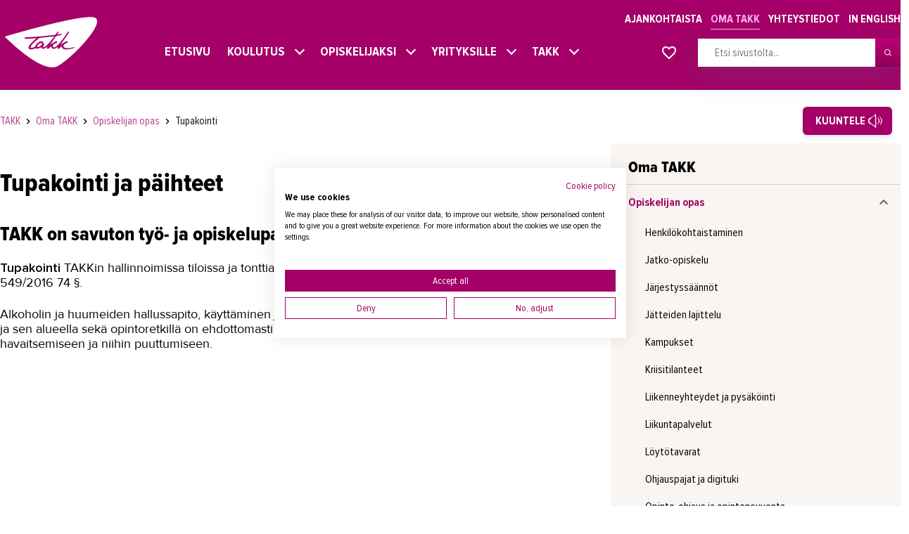

--- FILE ---
content_type: text/html; charset=utf-8
request_url: https://www.takk.fi/fi/oma-takk/opiskelijan-opas/tupakointi
body_size: 27647
content:
<!DOCTYPE html>
<html class="no-js" lang="fi">
<head>

<meta charset="utf-8">
<!-- 
	This website is powered by TYPO3 - inspiring people to share!
	TYPO3 is a free open source Content Management Framework initially created by Kasper Skaarhoj and licensed under GNU/GPL.
	TYPO3 is copyright 1998-2026 of Kasper Skaarhoj. Extensions are copyright of their respective owners.
	Information and contribution at https://typo3.org/
-->


<link rel="icon" href="https://www.takk.fi/_assets/6b10aebcfadbd4527b45ec2a9cdb0508/Assets/images/favicon.ico" type="image/vnd.microsoft.icon">
<title>Tupakointi – TAKK</title>
<meta http-equiv="x-ua-compatible" content="IE=edge">
<meta name="generator" content="TYPO3 CMS">
<meta name="viewport" content="width=device-width,initial-scale=1">
<meta name="twitter:card" content="summary">
<meta name="msapplication-tap-highlight" content="no">


<link rel="stylesheet" href="https://www.takk.fi/typo3temp/assets/compressed/merged-529f3440e80d41315fb3bf32758973f9-63e9d16a1f45392a34e1a711f28c6ef8.css?1732524878" media="all">






<script type="text/plain" data-cookiefirst-category="functional">(function(w,d,s,l,i){w[l]=w[l]||[];w[l].push({'gtm.start':
new Date().getTime(),event:'gtm.js'});var f=d.getElementsByTagName(s)[0],
j=d.createElement(s),dl=l!='dataLayer'?'&l='+l:'';j.async=true;j.src=
'https://www.googletagmanager.com/gtm.js?id='+i+dl;f.parentNode.insertBefore(j,f);
})(window,document,'script','dataLayer','GTM-MJ6SRGK');</script><style>
    ul ul { margin-bottom: 0; }
  .Favorite.is-open { height: calc(100% - 7rem) !important; }
</style> <meta name="google-site-verification" content="h9Cu8azc7RyjtgfQCX45gDFWQaY6SN7eq6jTYFpqUIM"/><meta name="google-site-verification" content="jFfdOTkOiWX8luOHjUxenloJg2i9zNfEBFmXTL027W4"/> <script src="//f1-eu.readspeaker.com/script/10081/webReader/webReader.js?pids=wr" type="text/javascript"></script><!-- Global site tag (gtag.js) - Google Ads: 699523999 -->
<script async src="https://www.googletagmanager.com/gtag/js?id=AW-699523999"></script>
<script>
  window.dataLayer = window.dataLayer || [];
  function gtag(){dataLayer.push(arguments);}
  gtag('js', new Date());
  gtag('config', 'AW-699523999');
</script> <script defer data-domain="takk.fi" src=https://plausible.io/js/script.js></script>  <meta name="msvalidate.01" content="CECD319269EA5572A89C8E4AC3CD2A0C" />
<link rel="canonical" href="https://www.takk.fi/fi/oma-takk/opiskelijan-opas/tupakointi"/>

<link rel="alternate" hreflang="fi" href="https://www.takk.fi/fi/oma-takk/opiskelijan-opas/tupakointi"/>
<link rel="alternate" hreflang="en" href="https://www.takk.fi/en/my-takk/students-guide/smoking-and-intoxicants"/>
<link rel="alternate" hreflang="x-default" href="https://www.takk.fi/fi/oma-takk/opiskelijan-opas/tupakointi"/>
<!-- This site is optimized with the Yoast SEO for TYPO3 plugin - https://yoast.com/typo3-extensions-seo/ -->
<script type="application/ld+json">[{"@context":"https:\/\/www.schema.org","@type":"BreadcrumbList","itemListElement":[{"@type":"ListItem","position":1,"item":{"@id":"https:\/\/www.takk.fi\/fi\/","name":"TAKK"}},{"@type":"ListItem","position":2,"item":{"@id":"https:\/\/www.takk.fi\/fi\/oma-takk","name":"Oma TAKK"}},{"@type":"ListItem","position":3,"item":{"@id":"https:\/\/www.takk.fi\/fi\/oma-takk\/opiskelijan-opas","name":"Opiskelijan opas"}},{"@type":"ListItem","position":4,"item":{"@id":"https:\/\/www.takk.fi\/fi\/oma-takk\/opiskelijan-opas\/tupakointi","name":"Tupakointi"}}]}]</script>

<!-- VhsAssetsDependenciesLoaded aa5c5e76eb73b11d4796d3b4aecbe5ac,8da0dda4c197a6264ed1296d4fdf9646,d26352fff2c54be5b3847c9bb9135be3,bottom -->
<script type="text/javascript" src="/_assets/6b10aebcfadbd4527b45ec2a9cdb0508/Assets/app.head-57876d9e60.js"></script>
<link rel="stylesheet" href="/_assets/6b10aebcfadbd4527b45ec2a9cdb0508/Assets/app-9bda5eef13.css" />
<link rel="stylesheet" href="https://fonts.googleapis.com/css?family=Source+Sans+Pro:300,400,400i,600,600i" /></head>
<body>
<noscript><iframe src="https://www.googletagmanager.com/ns.html?id=GTM-MJ6SRGK"
height="0" width="0" style="display:none;visibility:hidden"></iframe></noscript>




    









<script type="text/javascript">
  window.TAKK_FAVORITE_URL = "";
</script>

<style>
  .Navbar--secondary .Wrap {z-index: 105;}
  .rsbtn{float: right;top: 10px;left: 55px;width: 320px!important;}
  .rs_addtools .rsbtn_toolpanel .rsbtn_tools,
  .rsbtn .rsbtn_toolpanel .rsbtn_tools {width: 320px;}
  /* @media screen and (max-width: 600px) {
  .rs_href{left: 35px;position: relative;}
  } */
</style>

  


    
      <script src="https://consent.cookiefirst.com/sites/takk.fi-66554120-4a7b-42d0-89fa-89ead9fcb674/consent.js"></script>
    
  










  

  

<!--TYPO3SEARCH_end-->

<header id="js-Header" class="Header ">
  <div class="Header-main">
    <div class="Content noMarginBottom">
      <div class="Header-primary Wrap">
        <div class="Header-logo">
          
              <a href="https://www.takk.fi/" title="logo">
            
          



<svg class="Icon Icon--logo ">
  <use xlink:href="/_assets/6b10aebcfadbd4527b45ec2a9cdb0508/Assets/images/symbol-defs.svg#Icon--logo"></use>
</svg>




          </a>
        </div>

        <div class="Flex -grow">
          <div class="Flex-item -full">
            <div class="Header-secondary ">
              
              

<nav class="Header-navSecondary" aria-label="top-navigation" role="navigation">
  
    <ul>
      
        
  <li class="Header-navSecondary-item ">
    <a class="Header-navSecondary-link" href="/fi/ajankohtaista">
      Ajankohtaista
    </a>
  </li>

      
        
  <li class="Header-navSecondary-item is-active">
    <a class="Header-navSecondary-link" href="/fi/oma-takk">
      Oma TAKK
    </a>
  </li>

      
        
  <li class="Header-navSecondary-item ">
    <a class="Header-navSecondary-link" href="/fi/yhteystiedot/yhteystiedot">
      Yhteystiedot
    </a>
  </li>

      
      <li class="Header-navSecondary-item">
        
            <a href="/en/home" class="Header-navSecondary-link">
              In English
            </a>
          
      </li>
    </ul>
  
</nav>

            </div>
          </div>
          <div class="Flex-item -justify-center">
            <div style="flex-grow:1" class="">
              
              



<nav id="js-Header-nav" class="Header-nav" aria-label="navigation" role="navigation">
  
    <ul>
      
        

  <li class="Header-nav-item
    
    
    "
  >
    <a class="Header-nav-link" href="/fi/etusivu">
      Etusivu
      
        
      
    </a>

    
      
    
  </li>

      
        

  <li class="Header-nav-item
    
    
    "
  >
    <a class="Header-nav-link" href="/fi/koulutukset/koulutukset">
      Koulutus
      
        
          <span class="Header-nav-trigger -desktop">
            <i class="Header-nav-trigger-icon"></i>
          </span>
        
      
    </a>

    
      
        <span class="Header-nav-trigger">
          <i class="Header-nav-trigger-icon"></i>
        </span>
        
          <ul class="Header-nav-sub">
            
              

  <li class="Header-nav-item
    
    
    "
  >
    <a class="Header-nav-link" href="/fi/koulutukset/koulutukset">
      Koulutukset
      
    </a>

    
      
    
  </li>

            
              

  <li class="Header-nav-item
    
    
    "
  >
    <a class="Header-nav-link" href="/fi/koulutukset/lyhytkurssit-testit-ja-kortit">
      Lyhytkurssit, testit ja kortit
      
    </a>

    
      
    
  </li>

            
              

  <li class="Header-nav-item
    
    
    "
  >
    <a class="Header-nav-link" href="/fi/koulutukset/rekrytoivat-koulutukset">
      Rekrytoivat koulutukset
      
    </a>

    
      
    
  </li>

            
              

  <li class="Header-nav-item
    
    
    "
  >
    <a class="Header-nav-link" href="https://www.takk.fi/fi/koulutukset/koulutukset?btype=EST-012">
      Verkko-opinnot
      
    </a>

    
      
    
  </li>

            
              

  <li class="Header-nav-item
    
    
    "
  >
    <a class="Header-nav-link" href="https://www.takk.fi/fi/koulutukset/koulutukset?btype=EST-001">
      Maahanmuuttaneiden koulutukset
      
    </a>

    
      
    
  </li>

            
              

  <li class="Header-nav-item
    
    
    "
  >
    <a class="Header-nav-link" href="/fi/koulutukset/ammattialat">
      Ammattialat
      
    </a>

    
      
        <span class="Header-nav-trigger">
          <i class="Header-nav-trigger-icon"></i>
        </span>
        
          <ul class="Header-nav-sub mobileOnly">
            
              

  <li class="Header-nav-item
    
    
    "
  >
    <a class="Header-nav-link" href="/fi/koulutukset/ammattialat/asiakaspalvelu">
      Asiakaspalvelu
      
    </a>

    
      
        <span class="Header-nav-trigger">
          <i class="Header-nav-trigger-icon"></i>
        </span>
        
          <ul class="Header-nav-sub mobileOnly">
            
              

  <li class="Header-nav-item
    
    
    "
  >
    <a class="Header-nav-link" href="/fi/koulutukset/ammattialat/asiakaspalvelu/tammermaticin-huoltoasentajista-valmistui-palveluosaajia">
      Tammermatic
      
    </a>

    
      
    
  </li>

            
              

  <li class="Header-nav-item
    
    
    "
  >
    <a class="Header-nav-link" href="/fi/koulutukset/ammattialat/asiakaspalvelu/palveluosaajia-lannen-palveluyhtioille">
      Lännen Palveluyhtiöt
      
    </a>

    
      
    
  </li>

            
              

  <li class="Header-nav-item
    
    
    "
  >
    <a class="Header-nav-link" href="/fi/koulutukset/ammattialat/asiakaspalvelu/pop-valmennuksella-kehitettiin-kangasalan-toimistopalveluita">
      Kangasalan kaupunki
      
    </a>

    
      
    
  </li>

            
              

  <li class="Header-nav-item
    
    
    "
  >
    <a class="Header-nav-link" href="/fi/koulutukset/ammattialat/asiakaspalvelu/suomen-suurimman-kylakaupan-toimintaa-kehitettiin-palveluosaajapassi-valmennuksella">
      Veljekset Keskinen
      
    </a>

    
      
    
  </li>

            
              

  <li class="Header-nav-item
    
    
    "
  >
    <a class="Header-nav-link" href="/fi/koulutukset/ammattialat/asiakaspalvelu/tay-palvelut-panostaa-palveluosaamiseen">
      TAY-Palvelut
      
    </a>

    
      
    
  </li>

            
              

  <li class="Header-nav-item
    
    
    "
  >
    <a class="Header-nav-link" href="/fi/koulutukset/ammattialat/asiakaspalvelu/k-ryhman-kaupoissa-asiakaspalvelu-on-pop">
      K-ryhmän kaupat
      
    </a>

    
      
    
  </li>

            
              

  <li class="Header-nav-item
    
    
    "
  >
    <a class="Header-nav-link" href="/fi/koulutukset/ammattialat/asiakaspalvelu/tampereen-teatteri-palvelua-teatterikavijan-parhaaksi">
      Tampereen teatteri
      
    </a>

    
      
    
  </li>

            
              

  <li class="Header-nav-item
    
    
    "
  >
    <a class="Header-nav-link" href="/fi/koulutukset/ammattialat/asiakaspalvelu/tampere-talon-palvelukulttuuri-koottiin-kasikirjan-muotoon">
      Tampere-talo
      
    </a>

    
      
    
  </li>

            
              

  <li class="Header-nav-item
    
    
    "
  >
    <a class="Header-nav-link" href="/fi/koulutukset/ammattialat/asiakaspalvelu/juvenes-print-valitsi-asiakaspalvelun-kehittamiseen-takkin-asiakaspalvelukoulutuksen">
      Juvenes Print
      
    </a>

    
      
    
  </li>

            
              

  <li class="Header-nav-item
    
    
    "
  >
    <a class="Header-nav-link" href="/fi/koulutukset/ammattialat/asiakaspalvelu/palveluosaajapassikonsepti-taysin-ja-takkin-yhteistyona">
      Palveluosaajapassikonsepti Taysin ja TAKKin yhteistyönä
      
    </a>

    
      
    
  </li>

            
              

  <li class="Header-nav-item
    
    
    "
  >
    <a class="Header-nav-link" href="/fi/koulutukset/ammattialat/asiakaspalvelu/ensimmaiset-palveluosaajapassit">
      Ensimmäiset palveluosaajapassit
      
    </a>

    
      
    
  </li>

            
          </ul>
        
      
    
  </li>

            
              

  <li class="Header-nav-item
    
    
    "
  >
    <a class="Header-nav-link" href="/fi/koulutukset/ammattialat/asioimis-ja-oikeustulkkaus">
      Asioimis- ja oikeustulkkaus
      
    </a>

    
      
        <span class="Header-nav-trigger">
          <i class="Header-nav-trigger-icon"></i>
        </span>
        
          <ul class="Header-nav-sub mobileOnly">
            
              

  <li class="Header-nav-item
    
    
    "
  >
    <a class="Header-nav-link" href="/fi/koulutukset/ammattialat/asioimis-ja-oikeustulkkaus/asioimistulkki-auttaa-solmujen-aukomisessa">
      Asioimistulkki auttaa solmujen aukomisessa
      
    </a>

    
      
    
  </li>

            
              

  <li class="Header-nav-item
    
    
    "
  >
    <a class="Header-nav-link" href="/fi/koulutukset/ammattialat/asioimis-ja-oikeustulkkaus/mielenterveystulkkaus-on-vaativa-laji">
      Mielenterveystulkkaus on vaativa laji
      
    </a>

    
      
    
  </li>

            
              

  <li class="Header-nav-item
    
    
    "
  >
    <a class="Header-nav-link" href="/fi/koulutukset/ammattialat/asioimis-ja-oikeustulkkaus/ammattitaitoisella-tulkilla-on-kysyntaa">
      Ammattitaitoisella tulkilla on kysyntää
      
    </a>

    
      
    
  </li>

            
              

  <li class="Header-nav-item
    
    
    "
  >
    <a class="Header-nav-link" href="/fi/koulutukset/ammattialat/asioimis-ja-oikeustulkkaus/oikeustulkki-toimii-paljon-vartijana">
      Oikeustulkki toimii paljon vartijana
      
    </a>

    
      
    
  </li>

            
              

  <li class="Header-nav-item
    
    
    "
  >
    <a class="Header-nav-link" href="/fi/koulutukset/ammattialat/asioimis-ja-oikeustulkkaus/kuka-tahansa-kielta-osaava-ei-sovellu-tulkiksi-oikeuskasittelyyn">
      Kuka tahansa kieltä osaava ei sovellu tulkiksi oikeuskäsittelyyn
      
    </a>

    
      
    
  </li>

            
              

  <li class="Header-nav-item
    
    
    "
  >
    <a class="Header-nav-link" href="/fi/koulutukset/ammattialat/asioimis-ja-oikeustulkkaus/takkin-tulkkitiimi-palkittiin-esimerkillisesta-tyosta">
      TAKKin tulkkitiimi palkittiin esimerkillisestä työstä
      
    </a>

    
      
    
  </li>

            
              

  <li class="Header-nav-item
    
    
    "
  >
    <a class="Header-nav-link" href="/fi/koulutukset/ammattialat/asioimis-ja-oikeustulkkaus/opiskelijapalautetta-asioimistulkkikoulutuksesta">
      Opiskelijapalautetta asioimistulkkikoulutuksesta
      
    </a>

    
      
    
  </li>

            
          </ul>
        
      
    
  </li>

            
              

  <li class="Header-nav-item
    
    
    "
  >
    <a class="Header-nav-link" href="/fi/koulutukset/ammattialat/autoala">
      Autoala
      
    </a>

    
      
        <span class="Header-nav-trigger">
          <i class="Header-nav-trigger-icon"></i>
        </span>
        
          <ul class="Header-nav-sub mobileOnly">
            
              

  <li class="Header-nav-item
    
    
    "
  >
    <a class="Header-nav-link" href="/fi/koulutukset/ammattialat/autoala/takkin-autohalli">
      TAKKin autohalli
      
    </a>

    
      
    
  </li>

            
              

  <li class="Header-nav-item
    
    
    "
  >
    <a class="Header-nav-link" href="/fi/koulutukset/ammattialat/autoala/nokian-insinoorin-uusi-ura">
      Nokian insinöörin uusi ura
      
    </a>

    
      
    
  </li>

            
              

  <li class="Header-nav-item
    
    
    "
  >
    <a class="Header-nav-link" href="/fi/koulutukset/ammattialat/autoala/rekrykoulutuksesta-vastaus-raskaan-kaluston-mekaanikkopulaan">
      RekryKoulutus on vastaus mekaanikkopulaan
      
    </a>

    
      
    
  </li>

            
              

  <li class="Header-nav-item
    
    
    "
  >
    <a class="Header-nav-link" href="/fi/koulutukset/ammattialat/autoala/lielahden-autokeskus-oppisopimuksia-vuodesta-1988">
      Lielahden Autokeskus oppisopimuksia vuodesta 1988
      
    </a>

    
      
    
  </li>

            
              

  <li class="Header-nav-item
    
    
    "
  >
    <a class="Header-nav-link" href="/fi/koulutukset/ammattialat/autoala/yritystarinat/raskone-loytaa-uudet-asentajat-rekrykoulutuksella">
      Raskone löytää uudet asentajat RekryKoulutuksella
      
    </a>

    
      
    
  </li>

            
          </ul>
        
      
    
  </li>

            
              

  <li class="Header-nav-item
    
    
    "
  >
    <a class="Header-nav-link" href="/fi/koulutukset/ammattialat/hydrauliikka">
      Hydrauliikka
      
    </a>

    
      
        <span class="Header-nav-trigger">
          <i class="Header-nav-trigger-icon"></i>
        </span>
        
          <ul class="Header-nav-sub mobileOnly">
            
              

  <li class="Header-nav-item
    
    
    "
  >
    <a class="Header-nav-link" href="/fi/koulutukset/ammattialat/hydrauliikka/hydrauliikkahalli">
      Hydrauliikkahalli
      
    </a>

    
      
    
  </li>

            
          </ul>
        
      
    
  </li>

            
              

  <li class="Header-nav-item
    
    
    "
  >
    <a class="Header-nav-link" href="/fi/koulutukset/ammattialat/johtaminen-ja-esihenkilotyo">
      Johtaminen ja esihenkilötyö
      
    </a>

    
      
        <span class="Header-nav-trigger">
          <i class="Header-nav-trigger-icon"></i>
        </span>
        
          <ul class="Header-nav-sub mobileOnly">
            
              

  <li class="Header-nav-item
    
    
    "
  >
    <a class="Header-nav-link" href="/fi/koulutukset/ammattialat/johtaminen-ja-esihenkilotyo/tutkinto-toi-uusia-nakokulmia-johtamiseen">
      Tutkinto toi uusia näkökulmia johtamiseen
      
    </a>

    
      
    
  </li>

            
              

  <li class="Header-nav-item
    
    
    "
  >
    <a class="Header-nav-link" href="/fi/koulutukset/ammattialat/johtaminen-ja-esihenkilotyo/pirhalle-raataloity-johtamiskoulutus-sai-pirhalaisten-keskuudessa-erinomaisen-vastaanoton">
      Pirhan johtamiskoulutus sai erinomaisen vastaanoton
      
    </a>

    
      
    
  </li>

            
              

  <li class="Header-nav-item
    
    
    "
  >
    <a class="Header-nav-link" href="/fi/koulutukset/ammattialat/johtaminen-ja-esihenkilotyo/tiiminvetajien-valmennus-toi-lisapuhtia-arnon-oyn-arkeen">
      Tiiminvetäjien valmennus toi lisäpuhtia Arnonin arkeen
      
    </a>

    
      
    
  </li>

            
              

  <li class="Header-nav-item
    
    
    "
  >
    <a class="Header-nav-link" href="/fi/koulutukset/ammattialat/johtaminen-ja-esihenkilotyo/tyoyhteisosovittelija-ei-saa-pelata-konflikteja">
      Työyhteisösovittelija ei saa pelätä konflikteja
      
    </a>

    
      
    
  </li>

            
              

  <li class="Header-nav-item
    
    
    "
  >
    <a class="Header-nav-link" href="/fi/koulutukset/ammattialat/johtaminen-ja-esihenkilotyo/metalliyritys-kouluttaa-tyonjohtajat-omista-riveistaan">
      Metalliyritys kouluttaa työnjohtajat omista riveistään
      
    </a>

    
      
    
  </li>

            
              

  <li class="Header-nav-item
    
    
    "
  >
    <a class="Header-nav-link" href="/fi/koulutukset/ammattialat/johtaminen-ja-esihenkilotyo/johtamisoppia-irlannista">
      Johtamisoppia Irlannista
      
    </a>

    
      
    
  </li>

            
              

  <li class="Header-nav-item
    
    
    "
  >
    <a class="Header-nav-link" href="/fi/koulutukset/ammattialat/johtaminen-ja-esihenkilotyo/tekniikan-erikoisammattitutkinnosta-evaita-esimiestyohon">
      Tekniikan erikoisammattitutkinnosta eväitä esimiestyöhön
      
    </a>

    
      
    
  </li>

            
              

  <li class="Header-nav-item
    
    
    "
  >
    <a class="Header-nav-link" href="/fi/koulutukset/ammattialat/johtaminen-ja-esihenkilotyo/video-tekniikan-erikoisammattitutkinto">
      Video: Tekniikan erikoisammattitutkinto
      
    </a>

    
      
    
  </li>

            
              

  <li class="Header-nav-item
    
    
    "
  >
    <a class="Header-nav-link" href="/fi/koulutukset/ammattialat/johtaminen-ja-esihenkilotyo/apteekkarin-uudet-opit">
      Apteekkarin uudet opit
      
    </a>

    
      
    
  </li>

            
              

  <li class="Header-nav-item
    
    
    "
  >
    <a class="Header-nav-link" href="/fi/koulutukset/ammattialat/johtaminen-ja-esihenkilotyo/lupa-tehda-toisin-uutta-rohkeutta-johtamiseen-koulutuksesta">
      Lupa tehdä toisin - uutta rohkeutta johtamiseen koulutuksesta
      
    </a>

    
      
    
  </li>

            
              

  <li class="Header-nav-item
    
    
    "
  >
    <a class="Header-nav-link" href="/fi/koulutukset/ammattialat/johtaminen-ja-esihenkilotyo/apteekkiala-ja-takk-15-vuotta-koulutusyhteistyota">
      Apteekkiala ja TAKK - 15 vuotta koulutusyhteistyötä
      
    </a>

    
      
    
  </li>

            
              

  <li class="Header-nav-item
    
    
    "
  >
    <a class="Header-nav-link" href="/fi/koulutukset/ammattialat/johtaminen-ja-esihenkilotyo/liinia-johtamista-hatanpaalla">
      Liiniä johtamista Hatanpäällä
      
    </a>

    
      
    
  </li>

            
              

  <li class="Header-nav-item
    
    
    "
  >
    <a class="Header-nav-link" href="/fi/koulutukset/ammattialat/johtaminen-ja-esihenkilotyo/viola-kodissa-valmistaudutaan-sote-uudistukseen">
      Viola-kodissa valmistaudutaan sote-uudistukseen
      
    </a>

    
      
    
  </li>

            
              

  <li class="Header-nav-item
    
    
    "
  >
    <a class="Header-nav-link" href="/fi/koulutukset/ammattialat/johtaminen-ja-esihenkilotyo/osuvaa-johtamisosaamista-tampere-taloon">
      Osuvaa johtamisosaamista Tampere-taloon
      
    </a>

    
      
    
  </li>

            
              

  <li class="Header-nav-item
    
    
    "
  >
    <a class="Header-nav-link" href="/fi/koulutukset/ammattialat/johtaminen-ja-esihenkilotyo/kuntaesimiehille-raataloity-jet">
      Kuntaesimiehille räätälöity JET
      
    </a>

    
      
    
  </li>

            
              

  <li class="Header-nav-item
    
    
    "
  >
    <a class="Header-nav-link" href="/fi/koulutukset/ammattialat/johtaminen-ja-esihenkilotyo/kehitysideat-kaytantoon-oppisopimuksella">
      Kehitysideat käytäntöön oppisopimuksella
      
    </a>

    
      
    
  </li>

            
          </ul>
        
      
    
  </li>

            
              

  <li class="Header-nav-item
    
    
    "
  >
    <a class="Header-nav-link" href="/fi/koulutukset/ammattialat/kasvatus-ja-ohjausala">
      Kasvatus- ja ohjausala
      
    </a>

    
      
        <span class="Header-nav-trigger">
          <i class="Header-nav-trigger-icon"></i>
        </span>
        
          <ul class="Header-nav-sub mobileOnly">
            
              

  <li class="Header-nav-item
    
    
    "
  >
    <a class="Header-nav-link" href="/fi/koulutukset/ammattialat/kasvatus-ja-ohjausala/takkin-koulutus-tarjoaa-tietoa-ja-valmiuksia-toimia-nepsy-lasten-kanssa">
      TAKKin koulutus tarjoaa tietoa ja valmiuksia toimia nepsy-lasten kanssa
      
    </a>

    
      
    
  </li>

            
              

  <li class="Header-nav-item
    
    
    "
  >
    <a class="Header-nav-link" href="/fi/koulutukset/ammattialat/kasvatus-ja-ohjausala/koulutus-on-oikeasti-muuttanut-omaa-toimintaani">
      Koulutus muutti Kirsin toimintaa päiväkodin arjessa
      
    </a>

    
      
    
  </li>

            
              

  <li class="Header-nav-item
    
    
    "
  >
    <a class="Header-nav-link" href="/fi/koulutukset/ammattialat/kasvatus-ja-ohjausala/koulunkaynninohjaajaksi-oppisopimuksella">
      Koulunkäynninohjaajaksi oppisopimuksella
      
    </a>

    
      
    
  </li>

            
              

  <li class="Header-nav-item
    
    
    "
  >
    <a class="Header-nav-link" href="/fi/koulutukset/ammattialat/kasvatus-ja-ohjausala/koulunkaynninohjaajan-tyo-palkitsee-joka-paiva">
      Koulunkäynninohjaajan työ palkitsee joka päivä
      
    </a>

    
      
    
  </li>

            
          </ul>
        
      
    
  </li>

            
              

  <li class="Header-nav-item
    
    
    "
  >
    <a class="Header-nav-link" href="/fi/koulutukset/ammattialat/kauneudenhoito">
      Kauneudenhoito
      
    </a>

    
      
        <span class="Header-nav-trigger">
          <i class="Header-nav-trigger-icon"></i>
        </span>
        
          <ul class="Header-nav-sub mobileOnly">
            
              

  <li class="Header-nav-item
    
    
    "
  >
    <a class="Header-nav-link" href="/fi/koulutukset/ammattialat/kauneudenhoito/kosmetologit-ovat-hyvinvoinnin-kokonaisvaltaisia-osaajia">
      Kosmetologit ovat hyvinvoinnin kokonaisvaltaisia osaajia
      
    </a>

    
      
    
  </li>

            
              

  <li class="Header-nav-item
    
    
    "
  >
    <a class="Header-nav-link" href="/fi/koulutukset/ammattialat/kauneudenhoito/kosmetologiksi-ja-yrittajaksi">
      Kosmetologiksi ja yrittäjäksi
      
    </a>

    
      
    
  </li>

            
              

  <li class="Header-nav-item
    
    
    "
  >
    <a class="Header-nav-link" href="/fi/koulutukset/ammattialat/kauneudenhoito/yhdessa-yrittajiksi-taidolla-ja-sydamella">
      Yhdessä yrittäjiksi - taidolla ja sydämellä
      
    </a>

    
      
    
  </li>

            
              

  <li class="Header-nav-item
    
    
    "
  >
    <a class="Header-nav-link" href="/fi/koulutukset/ammattialat/kauneudenhoito/kosmetologiopiskelijat-loihtivat-mm-kisojen-vip-vieraat-kisakuosiin">
      Kosmetologiopiskelijat loihtivat MM-vieraat kisakuosiin
      
    </a>

    
      
    
  </li>

            
              

  <li class="Header-nav-item
    
    
    "
  >
    <a class="Header-nav-link" href="/fi/koulutukset/ammattialat/kauneudenhoito/lumovan-elavaisessa-tunnelmassa-viihtyvat-seka-asiakkaat-etta-opiskelijat">
      Lumovan tunnelmassa viihtyvät sekä asiakkaat että opiskelijat
      
    </a>

    
      
    
  </li>

            
              

  <li class="Header-nav-item
    
    
    "
  >
    <a class="Header-nav-link" href="/fi/koulutukset/ammattialat/kauneudenhoito/monimuotokoulutus-tarjosi-katrille-mahdollisuuden-opiskella-jalkojenhoitajaksi">
      Monimuotokoulutus mahdollisti jalkojenhoitajaksi opiskelun
      
    </a>

    
      
    
  </li>

            
          </ul>
        
      
    
  </li>

            
              

  <li class="Header-nav-item
    
    
    "
  >
    <a class="Header-nav-link" href="/fi/koulutukset/ammattialat/kiinteistonvalitys-ja-isannointi">
      Kiinteistönvälitys ja isännöinti
      
    </a>

    
      
        <span class="Header-nav-trigger">
          <i class="Header-nav-trigger-icon"></i>
        </span>
        
          <ul class="Header-nav-sub mobileOnly">
            
              

  <li class="Header-nav-item
    
    
    "
  >
    <a class="Header-nav-link" href="/fi/koulutukset/ammattialat/liiketalous-ja-kauppa/remax-koulutti-uudiskohteiden-valitykseen">
      REMAX koulutti uudiskohteiden välitykseen
      
    </a>

    
      
    
  </li>

            
              

  <li class="Header-nav-item
    
    
    "
  >
    <a class="Header-nav-link" href="/fi/koulutukset/ammattialat/liiketalous-ja-kauppa/kiinteistonvalityksen-pikamatka-ja-maraton">
      Kiinteistönvälityksen pikamatka ja maraton
      
    </a>

    
      
    
  </li>

            
              

  <li class="Header-nav-item
    
    
    "
  >
    <a class="Header-nav-link" href="/fi/koulutukset/ammattialat/kiinteistopalvelut/kesa-toissa-muttei-haittaa">
      Kesä töissä muttei haittaa
      
    </a>

    
      
    
  </li>

            
              

  <li class="Header-nav-item
    
    
    "
  >
    <a class="Header-nav-link" href="/fi/koulutukset/ammattialat/kiinteistopalvelut/ammattiurheilijasta-isannoitsijaksi">
      Ammattiurheilijasta isännöitsijäksi
      
    </a>

    
      
    
  </li>

            
              

  <li class="Header-nav-item
    
    
    "
  >
    <a class="Header-nav-link" href="/fi/koulutukset/ammattialat/kiinteistonvalitys-ja-isannointi/kristiina-erikoistui-kiinteistonvalitysopinnoissaan-maa-ja-metsatiloihin">
      Kiinteistönvälittäjä Kristiina erikoistui maa- ja metsätiloihin
      
    </a>

    
      
    
  </li>

            
              

  <li class="Header-nav-item
    
    
    "
  >
    <a class="Header-nav-link" href="/fi/koulutukset/ammattialat/liiketalous-ja-kauppa/lkv-valmennuksesta-avaimet-onnistumiseen">
      LKV-valmennuksesta avaimet onnistumiseen
      
    </a>

    
      
    
  </li>

            
              

  <li class="Header-nav-item
    
    
    "
  >
    <a class="Header-nav-link" href="/fi/koulutukset/ammattialat/liiketalous-ja-kauppa/kiinteistoalalle-huhkimaan">
      Kiinteistöalalle huhkimaan
      
    </a>

    
      
    
  </li>

            
          </ul>
        
      
    
  </li>

            
              

  <li class="Header-nav-item
    
    
    "
  >
    <a class="Header-nav-link" href="/fi/koulutukset/ammattialat/kiinteistopalvelut">
      Kiinteistöpalvelut
      
    </a>

    
      
        <span class="Header-nav-trigger">
          <i class="Header-nav-trigger-icon"></i>
        </span>
        
          <ul class="Header-nav-sub mobileOnly">
            
              

  <li class="Header-nav-item
    
    
    "
  >
    <a class="Header-nav-link" href="/fi/koulutukset/ammattialat/kiinteistopalvelut/uusi-kieli-ja-ammatti">
      Uusi kieli ja ammatti
      
    </a>

    
      
    
  </li>

            
              

  <li class="Header-nav-item
    
    
    "
  >
    <a class="Header-nav-link" href="/fi/koulutukset/ammattialat/kiinteistopalvelut/kiinteistokoordinaattori-mika-laine">
      Kiinteistökoordinaattori Mika Laine
      
    </a>

    
      
    
  </li>

            
              

  <li class="Header-nav-item
    
    
    "
  >
    <a class="Header-nav-link" href="/fi/koulutukset/ammattialat/kiinteistopalvelut/timo-alkoi-huoltaa-lentokoneiden-sijasta-lentoasemaa">
      Timo vaihtoi lentoasemahuoltoon
      
    </a>

    
      
    
  </li>

            
              

  <li class="Header-nav-item
    
    
    "
  >
    <a class="Header-nav-link" href="/fi/koulutukset/ammattialat/kiinteistopalvelut/tyollistymiseen-tahtaava-koulutus-onnistui-yli-odotusten">
      Työllistyminen oli paras syntymäpäivälahja
      
    </a>

    
      
    
  </li>

            
              

  <li class="Header-nav-item
    
    
    "
  >
    <a class="Header-nav-link" href="/fi/koulutukset/ammattialat/kiinteistopalvelut/pekka-sai-itseluottamusta-kiinteistonhoidon-opinnoista">
      Pekka sai itseluottamusta kiinteistönhoidon opinnoista
      
    </a>

    
      
    
  </li>

            
              

  <li class="Header-nav-item
    
    
    "
  >
    <a class="Header-nav-link" href="/fi/koulutukset/ammattialat/kiinteistopalvelut/kiinteistonhoitajaksi-oppisopimuksella">
      Kiinteistönhoitajaksi oppisopimuksella
      
    </a>

    
      
    
  </li>

            
          </ul>
        
      
    
  </li>

            
              

  <li class="Header-nav-item
    
    
    "
  >
    <a class="Header-nav-link" href="/fi/koulutukset/ammattialat/kone-ja-tuotantotekniikka">
      Kone- ja tuotantotekniikka
      
    </a>

    
      
        <span class="Header-nav-trigger">
          <i class="Header-nav-trigger-icon"></i>
        </span>
        
          <ul class="Header-nav-sub mobileOnly">
            
              

  <li class="Header-nav-item
    
    
    "
  >
    <a class="Header-nav-link" href="/fi/koulutukset/ammattialat/kone-ja-tuotantotekniikka/kone-ja-tuotantotekniikan-oppimisymparisto">
      Kone- ja tuotantotekniikan oppimisympäristö
      
    </a>

    
      
    
  </li>

            
              

  <li class="Header-nav-item
    
    
    "
  >
    <a class="Header-nav-link" href="/fi/koulutukset/ammattialat/kone-ja-tuotantotekniikka/hitsaajan-patevyyskokeet-ja-hitsauskoulutus">
      Hitsaajan pätevyyskokeet ja hitsauskoulutus
      
    </a>

    
      
    
  </li>

            
              

  <li class="Header-nav-item
    
    
    "
  >
    <a class="Header-nav-link" href="/fi/koulutukset/ammattialat/kone-ja-tuotantotekniikka/luokkahitsaajalle-riittaa-toita">
      Luokkahitsaajalle riittää töitä
      
    </a>

    
      
    
  </li>

            
              

  <li class="Header-nav-item
    
    
    "
  >
    <a class="Header-nav-link" href="/fi/koulutukset/ammattialat/kone-ja-tuotantotekniikka/oma-ala-selville-kokeilemalla">
      Oma ala selville kokeilemalla
      
    </a>

    
      
    
  </li>

            
              

  <li class="Header-nav-item
    
    
    "
  >
    <a class="Header-nav-link" href="/fi/koulutukset/ammattialat/kone-ja-tuotantotekniikka/oppisopimuspaikka-koneistajaksi-10-minuutissa">
      Oppisopimuspaikka koneistajaksi 10 minuutissa
      
    </a>

    
      
    
  </li>

            
              

  <li class="Header-nav-item
    
    
    "
  >
    <a class="Header-nav-link" href="/fi/koulutukset/ammattialat/kone-ja-tuotantotekniikka/kilpaurheilun-ja-opiskelun-yhdistaminen">
      Kilpaurheilun ja opiskelun yhdistäminen
      
    </a>

    
      
    
  </li>

            
              

  <li class="Header-nav-item
    
    
    "
  >
    <a class="Header-nav-link" href="/fi/koulutukset/ammattialat/kone-ja-tuotantotekniikka/urheilun-ehdoilla-koneistajaksi">
      Urheilun ehdoilla koneistajaksi
      
    </a>

    
      
    
  </li>

            
              

  <li class="Header-nav-item
    
    
    "
  >
    <a class="Header-nav-link" href="/fi/koulutukset/ammattialat/kone-ja-tuotantotekniikka/nuorisotyontekijasta-koneistajaksi">
      Nuorisotyöntekijästä koneistajaksi
      
    </a>

    
      
    
  </li>

            
              

  <li class="Header-nav-item
    
    
    "
  >
    <a class="Header-nav-link" href="/fi/koulutukset/ammattialat/kone-ja-tuotantotekniikka/paivassa-hitsaajaksi">
      Päivässä hitsaajaksi?
      
    </a>

    
      
    
  </li>

            
              

  <li class="Header-nav-item
    
    
    "
  >
    <a class="Header-nav-link" href="/fi/koulutukset/ammattialat/kone-ja-tuotantotekniikka/hitsaaminen-on-parasta">
      Hitsaaminen on parasta
      
    </a>

    
      
    
  </li>

            
              

  <li class="Header-nav-item
    
    
    "
  >
    <a class="Header-nav-link" href="/fi/koulutukset/ammattialat/kone-ja-tuotantotekniikka/alaa-vaihtamalla-unelmatyohon">
      Alaa vaihtamalla unelmatyöhön
      
    </a>

    
      
    
  </li>

            
              

  <li class="Header-nav-item
    
    
    "
  >
    <a class="Header-nav-link" href="/fi/koulutukset/ammattialat/kone-ja-tuotantotekniikka/hitsin-lujaa-koulutusta-iws">
      Hitsin lujaa koulutusta - IWS
      
    </a>

    
      
    
  </li>

            
              

  <li class="Header-nav-item
    
    
    "
  >
    <a class="Header-nav-link" href="/fi/koulutukset/ammattialat/kone-ja-tuotantotekniikka/koneistajan-tie-linjapaallikoksi">
      Koneistajan tie linjapäälliköksi
      
    </a>

    
      
    
  </li>

            
              

  <li class="Header-nav-item
    
    
    "
  >
    <a class="Header-nav-link" href="/fi/koulutukset/ammattialat/kone-ja-tuotantotekniikka/tarjoilijasta-koneenasentajaksi">
      Tarjoilijasta koneenasentajaksi
      
    </a>

    
      
    
  </li>

            
              

  <li class="Header-nav-item
    
    
    "
  >
    <a class="Header-nav-link" href="/fi/koulutukset/ammattialat/kone-ja-tuotantotekniikka/kaytannonlaheista-ja-monipuolista-tyota-koneistajana">
      Käytännönläheistä ja monipuolista työtä koneistajana
      
    </a>

    
      
    
  </li>

            
              

  <li class="Header-nav-item
    
    
    "
  >
    <a class="Header-nav-link" href="/fi/koulutukset/ammattialat/kone-ja-tuotantotekniikka/valmet-loytaa-osaajat-tamtolin-kautta">
      Valmet löytää osaajat TAMTOLin kautta
      
    </a>

    
      
    
  </li>

            
              

  <li class="Header-nav-item
    
    
    "
  >
    <a class="Header-nav-link" href="/fi/koulutukset/ammattialat/kone-ja-tuotantotekniikka/ata-gears-oy">
      Ata Gears Oy
      
    </a>

    
      
    
  </li>

            
              

  <li class="Header-nav-item
    
    
    "
  >
    <a class="Header-nav-link" href="/fi/koulutukset/ammattialat/kone-ja-tuotantotekniikka/rautaisia-osaajia">
      Rautaisia osaajia
      
    </a>

    
      
    
  </li>

            
              

  <li class="Header-nav-item
    
    
    "
  >
    <a class="Header-nav-link" href="/fi/koulutukset/ammattialat/kone-ja-tuotantotekniikka/video-mihin-koneistaja-pystyy">
      Video: Mihin koneistaja pystyy?
      
    </a>

    
      
    
  </li>

            
              

  <li class="Header-nav-item
    
    
    "
  >
    <a class="Header-nav-link" href="/fi/koulutukset/ammattialat/kone-ja-tuotantotekniikka/yhteistyorobotti">
      Yhteistyörobotti
      
    </a>

    
      
    
  </li>

            
          </ul>
        
      
    
  </li>

            
              

  <li class="Header-nav-item
    
    
    "
  >
    <a class="Header-nav-link" href="/fi/koulutukset/ammattialat/kotoutuminen">
      Kotoutuminen
      
    </a>

    
      
        <span class="Header-nav-trigger">
          <i class="Header-nav-trigger-icon"></i>
        </span>
        
          <ul class="Header-nav-sub mobileOnly">
            
              

  <li class="Header-nav-item
    
    
    "
  >
    <a class="Header-nav-link" href="/fi/koulutukset/ammattialat/kotoutuminen/suomen-opiskelu">
      Suomen opiskelu
      
    </a>

    
      
    
  </li>

            
              

  <li class="Header-nav-item
    
    
    "
  >
    <a class="Header-nav-link" href="/fi/koulutukset/ammattialat/kotoutuminen/maahanmuuttajakoulutus-30-vuotta">
      Maahanmuuttajakoulutus 30 vuotta
      
    </a>

    
      
    
  </li>

            
              

  <li class="Header-nav-item
    
    
    "
  >
    <a class="Header-nav-link" href="/fi/koulutukset/ammattialat/kotoutuminen/apteekkialalla-unkarista-suomeen">
      Apteekkialalla Unkarista Suomeen
      
    </a>

    
      
    
  </li>

            
              

  <li class="Header-nav-item
    
    
    "
  >
    <a class="Header-nav-link" href="/fi/koulutukset/ammattialat/kotoutuminen/opettajasta-kampaamoyrittajaksi">
      Opettajasta kampaamoyrittäjäksi
      
    </a>

    
      
    
  </li>

            
              

  <li class="Header-nav-item
    
    
    "
  >
    <a class="Header-nav-link" href="/fi/koulutukset/ammattialat/kotoutuminen/nayton-paikka-ja-tyopaikka">
      Näytön paikka ja työpaikka
      
    </a>

    
      
    
  </li>

            
              

  <li class="Header-nav-item
    
    
    "
  >
    <a class="Header-nav-link" href="/fi/koulutukset/ammattialat/kotoutuminen/elamasta-saisi-vaikka-televisiosarjan">
      Elämästä saisi vaikka televisiosarjan
      
    </a>

    
      
    
  </li>

            
              

  <li class="Header-nav-item
    
    
    "
  >
    <a class="Header-nav-link" href="/fi/koulutukset/ammattialat/kotoutuminen/taksikuski-yusof">
      Taksikuski Yusof
      
    </a>

    
      
    
  </li>

            
              

  <li class="Header-nav-item
    
    
    "
  >
    <a class="Header-nav-link" href="/fi/koulutukset/ammattialat/kotoutuminen/autokorjaamoyrittaja-do-mau">
      Autokorjaamoyrittäjä Do Mau
      
    </a>

    
      
    
  </li>

            
              

  <li class="Header-nav-item
    
    
    "
  >
    <a class="Header-nav-link" href="/fi/koulutukset/ammattialat/kotoutuminen/oppisopimuksella-sihteeriksi">
      Oppisopimuksella sihteeriksi
      
    </a>

    
      
    
  </li>

            
              

  <li class="Header-nav-item
    
    
    "
  >
    <a class="Header-nav-link" href="/fi/koulutukset/ammattialat/kotoutuminen/hirmuhallinnon-alta-tampereelle">
      Hirmuhallinnon alta Tampereelle
      
    </a>

    
      
    
  </li>

            
          </ul>
        
      
    
  </li>

            
              

  <li class="Header-nav-item
    
    
    "
  >
    <a class="Header-nav-link" href="/fi/koulutukset/ammattialat/kuljetus-ja-logistiikka">
      Kuljetus ja logistiikka
      
    </a>

    
      
        <span class="Header-nav-trigger">
          <i class="Header-nav-trigger-icon"></i>
        </span>
        
          <ul class="Header-nav-sub mobileOnly">
            
              

  <li class="Header-nav-item
    
    
    "
  >
    <a class="Header-nav-link" href="/fi/koulutukset/ammattialat/kuljetus-ja-logistiikka/direktiivikoulutus-yrityksen-tarpeeseen">
      Direktiivikoulutus yrityksen tarpeeseen
      
    </a>

    
      
    
  </li>

            
              

  <li class="Header-nav-item
    
    
    "
  >
    <a class="Header-nav-link" href="/fi/koulutukset/ammattialat/kuljetus-ja-logistiikka/pali-kuljettajan-paiva">
      Pali-kuljettajan päivä
      
    </a>

    
      
    
  </li>

            
              

  <li class="Header-nav-item
    
    
    "
  >
    <a class="Header-nav-link" href="/fi/koulutukset/ammattialat/kuljetus-ja-logistiikka/uusi-ura-suomessa-albanialainen-enea-tola-tyollistyi-linja-autonkuljettajaksi">
      Uusi ura Suomessa
      
    </a>

    
      
    
  </li>

            
              

  <li class="Header-nav-item
    
    
    "
  >
    <a class="Header-nav-link" href="/fi/koulutukset/ammattialat/kuljetus-ja-logistiikka/yhdistelmaajoneuvonkuljettajaksi-ennatysajassa">
      Yhdistelmäajoneuvonkuljettajaksi ennätysajassa
      
    </a>

    
      
    
  </li>

            
              

  <li class="Header-nav-item
    
    
    "
  >
    <a class="Header-nav-link" href="/fi/koulutukset/ammattialat/kuljetus-ja-logistiikka/simulaattorit-ajoharjoittelun-tukena-kuljetusalalla">
      Simulaattorit ajoharjoittelun tukena kuljetusalalla
      
    </a>

    
      
    
  </li>

            
              

  <li class="Header-nav-item
    
    
    "
  >
    <a class="Header-nav-link" href="/fi/koulutukset/ammattialat/kuljetus-ja-logistiikka/kuljetusalan-ammattipatevyydet">
      Kuljetusalan ammattipätevyydet
      
    </a>

    
      
    
  </li>

            
              

  <li class="Header-nav-item
    
    
    "
  >
    <a class="Header-nav-link" href="/fi/koulutukset/ammattialat/kuljetus-ja-logistiikka/kuljetusalalle-armeijasta">
      Kuljettajaksi armeijan jälkeen
      
    </a>

    
      
    
  </li>

            
          </ul>
        
      
    
  </li>

            
              

  <li class="Header-nav-item
    
    
    "
  >
    <a class="Header-nav-link" href="/fi/koulutukset/ammattialat/kumitekniikka">
      Kumitekniikka
      
    </a>

    
      
    
  </li>

            
              

  <li class="Header-nav-item
    
    
    "
  >
    <a class="Header-nav-link" href="/fi/koulutukset/ammattialat/liiketalous-ja-kauppa">
      Liiketalous ja kaupan ala
      
    </a>

    
      
        <span class="Header-nav-trigger">
          <i class="Header-nav-trigger-icon"></i>
        </span>
        
          <ul class="Header-nav-sub mobileOnly">
            
              

  <li class="Header-nav-item
    
    
    "
  >
    <a class="Header-nav-link" href="/fi/koulutukset/ammattialat/liiketalous-ja-kauppa/alanvaihto-kuin-elokuvissa">
      Alanvaihto kuin elokuvissa
      
    </a>

    
      
    
  </li>

            
              

  <li class="Header-nav-item
    
    
    "
  >
    <a class="Header-nav-link" href="/fi/koulutukset/ammattialat/liiketalous-ja-kauppa/kuurous-ei-ole-este-opiskelulle">
      &quot;Kuurous ei ole este opiskelulle&quot;
      
    </a>

    
      
    
  </li>

            
              

  <li class="Header-nav-item
    
    
    "
  >
    <a class="Header-nav-link" href="/fi/koulutukset/ammattialat/liiketalous-ja-kauppa/uusi-suunta-loytyi-taloushallinnosta">
      Uusi suunta löytyi taloushallinnosta
      
    </a>

    
      
    
  </li>

            
              

  <li class="Header-nav-item
    
    
    "
  >
    <a class="Header-nav-link" href="/fi/koulutukset/ammattialat/liiketalous-ja-kauppa/hyva-tyonopastaminen-on-kaiken-a-ja-o">
      Hyvä työnopastaminen on kaiken A ja O
      
    </a>

    
      
    
  </li>

            
              

  <li class="Header-nav-item
    
    
    "
  >
    <a class="Header-nav-link" href="/fi/koulutukset/ammattialat/liiketalous-ja-kauppa/vuorovaikutteinen-opetus-ja-lkv-koe">
      Vuorovaikutteinen opetus ja LKV-koe
      
    </a>

    
      
    
  </li>

            
              

  <li class="Header-nav-item
    
    
    "
  >
    <a class="Header-nav-link" href="/fi/koulutukset/ammattialat/liiketalous-ja-kauppa/tyon-ohessa-kouluttautuminen-avaa-pokn-henkilostolle-uusia-ovia">
      Työn ohessa kouluttautuminen avaa POK:n henkilöstölle uusia ovia
      
    </a>

    
      
    
  </li>

            
              

  <li class="Header-nav-item
    
    
    "
  >
    <a class="Header-nav-link" href="/fi/koulutukset/ammattialat/liiketalous-ja-kauppa/opiskelu-valivuonna-kannatti">
      Opiskelu välivuonna kannatti
      
    </a>

    
      
    
  </li>

            
              

  <li class="Header-nav-item
    
    
    "
  >
    <a class="Header-nav-link" href="/fi/koulutukset/ammattialat/liiketalous-ja-kauppa/oppisopimuksella-merkonomiksi">
      Oppisopimuksella merkonomiksi
      
    </a>

    
      
    
  </li>

            
              

  <li class="Header-nav-item
    
    
    "
  >
    <a class="Header-nav-link" href="/fi/koulutukset/ammattialat/liiketalous-ja-kauppa/uupumus-pisti-opinnot-uuteen-jarjestykseen">
      Uupumus pisti opinnot uuteen järjestykseen
      
    </a>

    
      
    
  </li>

            
              

  <li class="Header-nav-item
    
    
    "
  >
    <a class="Header-nav-link" href="/fi/koulutukset/ammattialat/liiketalous-ja-kauppa/koulutusten-vaikuttavuus-on-poklle-tarkeaa">
      Koulutusten vaikuttavuus on POK:lle tärkeää
      
    </a>

    
      
    
  </li>

            
              

  <li class="Header-nav-item
    
    
    "
  >
    <a class="Header-nav-link" href="/fi/koulutukset/ammattialat/liiketalous-ja-kauppa/opiskelua-aidossa-tyoymparistossa-k-supermarket-westerissa">
      Opiskelua K-Supermarket Westerissä
      
    </a>

    
      
    
  </li>

            
              

  <li class="Header-nav-item
    
    
    "
  >
    <a class="Header-nav-link" href="/fi/koulutukset/ammattialat/liiketalous-ja-kauppa/kaytannon-digimarkkinointiosaamista">
      Käytännön digimarkkinointiosaamista
      
    </a>

    
      
    
  </li>

            
              

  <li class="Header-nav-item
    
    
    "
  >
    <a class="Header-nav-link" href="/fi/koulutukset/ammattialat/liiketalous-ja-kauppa/tyoharjoitteluaika-on-paras-aika-loytaa-tyopaikka">
      Paras aika löytää työpaikka
      
    </a>

    
      
    
  </li>

            
              

  <li class="Header-nav-item
    
    
    "
  >
    <a class="Header-nav-link" href="/fi/koulutukset/ammattialat/liiketalous-ja-kauppa/digimyynti-on-rentoa-ja-stressitonta">
      Digimyynti on rentoa ja stressitöntä
      
    </a>

    
      
    
  </li>

            
              

  <li class="Header-nav-item
    
    
    "
  >
    <a class="Header-nav-link" href="/fi/koulutukset/ammattialat/liiketalous-ja-kauppa/kaupan-esimies-liiketoiminnan-erikoisammattitutkinto">
      Kaupan esimies liiketoiminnan erikoisammattitutkinto
      
    </a>

    
      
    
  </li>

            
              

  <li class="Header-nav-item
    
    
    "
  >
    <a class="Header-nav-link" href="/fi/koulutukset/ammattialat/liiketalous-ja-kauppa/opiskelu-on-aina-plussaa">
      Opiskelu on aina plussaa
      
    </a>

    
      
    
  </li>

            
              

  <li class="Header-nav-item
    
    
    "
  >
    <a class="Header-nav-link" href="/fi/koulutukset/ammattialat/liiketalous-ja-kauppa/kaisan-uskomaton-tarina">
      Kaisan uskomaton tarina
      
    </a>

    
      
    
  </li>

            
              

  <li class="Header-nav-item
    
    
    "
  >
    <a class="Header-nav-link" href="/fi/koulutukset/ammattialat/liiketalous-ja-kauppa/yt-neuvotteluista-uusille-urille-apteekkiin">
      Yt-neuvotteluista uusille urille apteekkiin
      
    </a>

    
      
    
  </li>

            
              

  <li class="Header-nav-item
    
    
    "
  >
    <a class="Header-nav-link" href="/fi/koulutukset/ammattialat/liiketalous-ja-kauppa/trukkikuskista-myyjaksi-marimekkoon">
      Trukkikuskista myyjäksi Marimekkoon
      
    </a>

    
      
    
  </li>

            
              

  <li class="Header-nav-item
    
    
    "
  >
    <a class="Header-nav-link" href="/fi/koulutukset/ammattialat/liiketalous-ja-kauppa/merkonomiksi-opiskelu-kannattaa">
      Merkonomiksi opiskelu kannattaa
      
    </a>

    
      
    
  </li>

            
              

  <li class="Header-nav-item
    
    
    "
  >
    <a class="Header-nav-link" href="/fi/koulutukset/ammattialat/liiketalous-ja-kauppa/ajantasaista-taloushallinnon-osaamista">
      Ajantasaista taloushallinnon osaamista
      
    </a>

    
      
    
  </li>

            
              

  <li class="Header-nav-item
    
    
    "
  >
    <a class="Header-nav-link" href="/fi/koulutukset/ammattialat/liiketalous-ja-kauppa/merkonomiksi-toita-tekemalla">
      Merkonomiksi töitä tekemällä
      
    </a>

    
      
    
  </li>

            
              

  <li class="Header-nav-item
    
    
    "
  >
    <a class="Header-nav-link" href="/fi/koulutukset/ammattialat/liiketalous-ja-kauppa/toppis-oli-huikea-menestys">
      TOPPIS oli huikea menestys
      
    </a>

    
      
    
  </li>

            
              

  <li class="Header-nav-item
    
    
    "
  >
    <a class="Header-nav-link" href="/fi/koulutukset/ammattialat/liiketalous-ja-kauppa/takk-koulutti-k-raudan-ammattilaiset">
      TAKK koulutti K-raudan ammattilaiset
      
    </a>

    
      
    
  </li>

            
              

  <li class="Header-nav-item
    
    
    "
  >
    <a class="Header-nav-link" href="/fi/koulutukset/ammattialat/liiketalous-ja-kauppa/merkonomikoulutus-tyonantajien-tarpeisiin">
      Merkonomikoulutus työnantajien tarpeisiin
      
    </a>

    
      
    
  </li>

            
              

  <li class="Header-nav-item
    
    
    "
  >
    <a class="Header-nav-link" href="/fi/koulutukset/ammattialat/liiketalous-ja-kauppa/myyja-viihtyy-tyossaan">
      Myyjä viihtyy työssään
      
    </a>

    
      
    
  </li>

            
              

  <li class="Header-nav-item
    
    
    "
  >
    <a class="Header-nav-link" href="/fi/koulutukset/ammattialat/liiketalous-ja-kauppa/apteekkeihin-myyntiosaamista">
      Apteekkeihin myyntiosaamista
      
    </a>

    
      
    
  </li>

            
              

  <li class="Header-nav-item
    
    
    "
  >
    <a class="Header-nav-link" href="/fi/koulutukset/ammattialat/liiketalous-ja-kauppa/ensimmaiset-edunvalvojat-valmistuivat">
      Ensimmäiset edunvalvojat valmistuivat
      
    </a>

    
      
    
  </li>

            
          </ul>
        
      
    
  </li>

            
              

  <li class="Header-nav-item
    
    
    "
  >
    <a class="Header-nav-link" href="/fi/koulutukset/ammattialat/maarakennus">
      Maarakennus
      
    </a>

    
      
    
  </li>

            
              

  <li class="Header-nav-item
    
    
    "
  >
    <a class="Header-nav-link" href="/fi/koulutukset/ammattialat/matkailu-ja-ravitsemisala">
      Matkailu- ja ravitsemisala
      
    </a>

    
      
        <span class="Header-nav-trigger">
          <i class="Header-nav-trigger-icon"></i>
        </span>
        
          <ul class="Header-nav-sub mobileOnly">
            
              

  <li class="Header-nav-item
    
    
    "
  >
    <a class="Header-nav-link" href="/fi/koulutukset/ammattialat/matkailu-ja-ravitsemisala/ravintola-alan-oppimisymparistot">
      Ravintola-alan oppimisympäristöt
      
    </a>

    
      
    
  </li>

            
              

  <li class="Header-nav-item
    
    
    "
  >
    <a class="Header-nav-link" href="/fi/koulutukset/ammattialat/matkailu-ja-ravitsemisala/viiniasiantuntija-tuottaa-mielihyvaa">
      Viiniasiantuntija tuottaa mielihyvää
      
    </a>

    
      
    
  </li>

            
              

  <li class="Header-nav-item
    
    
    "
  >
    <a class="Header-nav-link" href="/fi/koulutukset/ammattialat/matkailu-ja-ravitsemisala/unelma-kahvilan-perustamisesta-vei-uudelle-alalle">
      Unelma kahvilan perustamisesta vei uudelle alalle
      
    </a>

    
      
    
  </li>

            
              

  <li class="Header-nav-item
    
    
    "
  >
    <a class="Header-nav-link" href="/fi/koulutukset/ammattialat/matkailu-ja-ravitsemisala/kokkien-tutkintosuoritus-meni-metsaan-kuinka-siita-selvittiin">
      Kokkien tutkinto metsään
      
    </a>

    
      
    
  </li>

            
              

  <li class="Header-nav-item
    
    
    "
  >
    <a class="Header-nav-link" href="/fi/koulutukset/ammattialat/matkailu-ja-ravitsemisala/makuja-titanicin-hengessa">
      Makuja Titanicin hengessä
      
    </a>

    
      
    
  </li>

            
              

  <li class="Header-nav-item
    
    
    "
  >
    <a class="Header-nav-link" href="/fi/koulutukset/ammattialat/matkailu-ja-ravitsemisala/tarjoilijaksi-tekemalla-oppien">
      Tarjoilijaksi tekemällä oppien
      
    </a>

    
      
    
  </li>

            
              

  <li class="Header-nav-item
    
    
    "
  >
    <a class="Header-nav-link" href="/fi/koulutukset/ammattialat/matkailu-ja-ravitsemisala/ravintola-vaunu-pysahtyi-tampereen-valtatiella">
      Ravintola Vaunu
      
    </a>

    
      
    
  </li>

            
              

  <li class="Header-nav-item
    
    
    "
  >
    <a class="Header-nav-link" href="/fi/koulutukset/ammattialat/matkailu-ja-ravitsemisala/cafe-de-paris">
      Cafe de Paris
      
    </a>

    
      
    
  </li>

            
              

  <li class="Header-nav-item
    
    
    "
  >
    <a class="Header-nav-link" href="/fi/koulutukset/ammattialat/matkailu-ja-ravitsemisala/sushia-ja-tapaksia-tanskassa">
      Sushia ja tapaksia Tanskassa
      
    </a>

    
      
    
  </li>

            
              

  <li class="Header-nav-item
    
    
    "
  >
    <a class="Header-nav-link" href="/fi/koulutukset/ammattialat/matkailu-ja-ravitsemisala/pop-up-ravintola-21-samuraita">
      Pop up -ravintola 21 samuraita
      
    </a>

    
      
    
  </li>

            
              

  <li class="Header-nav-item
    
    
    "
  >
    <a class="Header-nav-link" href="/fi/koulutukset/ammattialat/matkailu-ja-ravitsemisala/pizzan-myyntia-videoklipilla">
      Pizzan myyntiä videoklipillä?
      
    </a>

    
      
    
  </li>

            
          </ul>
        
      
    
  </li>

            
              

  <li class="Header-nav-item
    
    
    "
  >
    <a class="Header-nav-link" href="/fi/koulutukset/ammattialat/media-ala-ja-viestintatekniikka">
      Media-ala ja viestintätekniikka
      
    </a>

    
      
        <span class="Header-nav-trigger">
          <i class="Header-nav-trigger-icon"></i>
        </span>
        
          <ul class="Header-nav-sub mobileOnly">
            
              

  <li class="Header-nav-item
    
    
    "
  >
    <a class="Header-nav-link" href="/fi/koulutukset/ammattialat/media-ala-ja-viestintatekniikka/sattumalta-yrittajaksi-triuvaren-tarina">
      Sattumalta yrittäjäksi - Triuvaren tarina
      
    </a>

    
      
    
  </li>

            
              

  <li class="Header-nav-item
    
    
    "
  >
    <a class="Header-nav-link" href="/fi/koulutukset/ammattialat/media-ala-ja-viestintatekniikka/suomen-energiakatsastus-vaihtoi-pilveen">
      Suomen Energiakatsastus vaihtoi pilveen
      
    </a>

    
      
    
  </li>

            
          </ul>
        
      
    
  </li>

            
              

  <li class="Header-nav-item
    
    
    "
  >
    <a class="Header-nav-link" href="/fi/koulutukset/ammattialat/palvelumuotoilu-ja-tuotekehitys">
      Palvelumuotoilu ja tuotekehitys
      
    </a>

    
      
        <span class="Header-nav-trigger">
          <i class="Header-nav-trigger-icon"></i>
        </span>
        
          <ul class="Header-nav-sub mobileOnly">
            
              

  <li class="Header-nav-item
    
    
    "
  >
    <a class="Header-nav-link" href="/fi/koulutukset/ammattialat/palvelumuotoilu-ja-tuotekehitys/palvelumuotoiluopinnot-saivat-lisamaustetta-espanjasta">
      Opinnot saivat lisämaustetta Espanjasta
      
    </a>

    
      
    
  </li>

            
              

  <li class="Header-nav-item
    
    
    "
  >
    <a class="Header-nav-link" href="/fi/koulutukset/ammattialat/palvelumuotoilu-ja-tuotekehitys/tuotteiden-myynnista-palveluiden-tarjoamiseen-tt-gaskets-luottaa-palvelumuotoiluun-alytiivisteiden-myynnissa">
      Tuotteiden myynnistä palveluiden tarjoamiseen - TT Gaskets luottaa palvelumuotoiluun älytiivisteiden myynnissä
      
    </a>

    
      
    
  </li>

            
              

  <li class="Header-nav-item
    
    
    "
  >
    <a class="Header-nav-link" href="/fi/koulutukset/ammattialat/palvelumuotoilu-ja-tuotekehitys/konseptiajattelu-kehittyy-palvelumuotoilukoulutuksessa">
      Konseptiajattelu kehittyy palvelumuotoilukoulutuksessa
      
    </a>

    
      
    
  </li>

            
              

  <li class="Header-nav-item
    
    
    "
  >
    <a class="Header-nav-link" href="/fi/koulutukset/ammattialat/palvelumuotoilu-ja-tuotekehitys/palvelumuotoilu-antaa-yritykselle-ryhtia">
      Palvelumuotoilu antaa yritykselle ryhtiä
      
    </a>

    
      
    
  </li>

            
              

  <li class="Header-nav-item
    
    
    "
  >
    <a class="Header-nav-link" href="/fi/koulutukset/ammattialat/palvelumuotoilu-ja-tuotekehitys/kasvava-lempaala-otti-palvelumuotoilun-hyotykayttoon">
      Lempäälä otti palvelumuotoilun hyötykäyttöön
      
    </a>

    
      
    
  </li>

            
              

  <li class="Header-nav-item
    
    
    "
  >
    <a class="Header-nav-link" href="/fi/koulutukset/ammattialat/palvelumuotoilu-ja-tuotekehitys/koronavuosi-laittoi-palvelut-uusiksi">
      Palvelut uusiksi koronavuonna
      
    </a>

    
      
    
  </li>

            
              

  <li class="Header-nav-item
    
    
    "
  >
    <a class="Header-nav-link" href="/fi/koulutukset/ammattialat/palvelumuotoilu-ja-tuotekehitys/tuotekehittajan-erikoisammattitutkinnosta">
      Tuotekehityksestä potkua uralle
      
    </a>

    
      
    
  </li>

            
              

  <li class="Header-nav-item
    
    
    "
  >
    <a class="Header-nav-link" href="/fi/koulutukset/ammattialat/palvelumuotoilu-ja-tuotekehitys/koulutus-antoi-tyokaluja-arkeen">
      Koulutus antoi työkaluja arkeen
      
    </a>

    
      
    
  </li>

            
              

  <li class="Header-nav-item
    
    
    "
  >
    <a class="Header-nav-link" href="/fi/koulutukset/ammattialat/palvelumuotoilu-ja-tuotekehitys/tuotekehittajakoulutuksesta-tyokaluja-yrityksen-kehittamiseen">
      Työkaluja yrityksen kehittämiseen
      
    </a>

    
      
    
  </li>

            
              

  <li class="Header-nav-item
    
    
    "
  >
    <a class="Header-nav-link" href="/fi/koulutukset/ammattialat/palvelumuotoilu-ja-tuotekehitys/tuotekehittajan-erikoisammattitutkinto-takkissa">
      Tuotekehittäjän erikoisammattitutkinto TAKKissa
      
    </a>

    
      
    
  </li>

            
          </ul>
        
      
    
  </li>

            
              

  <li class="Header-nav-item
    
    
    "
  >
    <a class="Header-nav-link" href="/fi/koulutukset/ammattialat/puhtaus-kotityo-ja-valinehuolto">
      Puhtaus, kotityö ja välinehuolto
      
    </a>

    
      
        <span class="Header-nav-trigger">
          <i class="Header-nav-trigger-icon"></i>
        </span>
        
          <ul class="Header-nav-sub mobileOnly">
            
              

  <li class="Header-nav-item
    
    
    "
  >
    <a class="Header-nav-link" href="/fi/koulutukset/ammattialat/puhtaus-kotityo-ja-valinehuolto/valinehuoltajan-opinnot-veivat-uudelle-uralle">
      Välinehuoltajan opinnot veivät uudelle uralle
      
    </a>

    
      
    
  </li>

            
              

  <li class="Header-nav-item
    
    
    "
  >
    <a class="Header-nav-link" href="/fi/koulutukset/ammattialat/puhtaus-kotityo-ja-valinehuolto/uuteen-ammattiin-oppisopimuksella">
      Uuteen ammattiin oppisopimuksella
      
    </a>

    
      
    
  </li>

            
              

  <li class="Header-nav-item
    
    
    "
  >
    <a class="Header-nav-link" href="/fi/koulutukset/ammattialat/puhtaus-kotityo-ja-valinehuolto/riikka-huomasi-paivakotien-siivouksessa-kehitettavaa-ja-opiskeli-toimitilahuoltajaksi">
      Päiväkotien siivousta kehittämään
      
    </a>

    
      
    
  </li>

            
              

  <li class="Header-nav-item
    
    
    "
  >
    <a class="Header-nav-link" href="/fi/koulutukset/ammattialat/puhtaus-kotityo-ja-valinehuolto/kotityopalvelun-moniosaaja">
      Kotityöpalvelun moniosaaja
      
    </a>

    
      
    
  </li>

            
              

  <li class="Header-nav-item
    
    
    "
  >
    <a class="Header-nav-link" href="/fi/koulutukset/ammattialat/puhtaus-kotityo-ja-valinehuolto/sairaalahuoltaja-on-moniosaaja">
      Sairaalahuoltaja on moniosaaja
      
    </a>

    
      
    
  </li>

            
              

  <li class="Header-nav-item
    
    
    "
  >
    <a class="Header-nav-link" href="/fi/koulutukset/ammattialat/puhtaus-kotityo-ja-valinehuolto/uusi-maa-uusi-ammatti">
      Uusi maa, uusi ammatti
      
    </a>

    
      
    
  </li>

            
              

  <li class="Header-nav-item
    
    
    "
  >
    <a class="Header-nav-link" href="/fi/koulutukset/ammattialat/puhtaus-kotityo-ja-valinehuolto/toimitilahuoltajasta-uusi-ammatti">
      Toimitilahuoltajasta uusi ammatti
      
    </a>

    
      
    
  </li>

            
              

  <li class="Header-nav-item
    
    
    "
  >
    <a class="Header-nav-link" href="/fi/koulutukset/ammattialat/puhtaus-kotityo-ja-valinehuolto/uusia-evaita-esimiestyohon">
      Uusia eväitä esimiestyöhön
      
    </a>

    
      
    
  </li>

            
              

  <li class="Header-nav-item
    
    
    "
  >
    <a class="Header-nav-link" href="/fi/koulutukset/ammattialat/puhtaus-kotityo-ja-valinehuolto/onni-hoiva-ja-oppisopimus">
      Onni hoiva ja oppisopimus
      
    </a>

    
      
    
  </li>

            
              

  <li class="Header-nav-item
    
    
    "
  >
    <a class="Header-nav-link" href="/fi/koulutukset/ammattialat/puhtaus-kotityo-ja-valinehuolto/voimia-ja-takk-opitaan-sita-mita-tarvitaan">
      Voimia ja TAKK - Opitaan sitä mitä tarvitaan
      
    </a>

    
      
    
  </li>

            
              

  <li class="Header-nav-item
    
    
    "
  >
    <a class="Header-nav-link" href="/fi/koulutukset/ammattialat/puhtaus-kotityo-ja-valinehuolto/siivoustyonmitoitus-karvian-seurakunnalle">
      Siivoustyönmitoitus Karvian seurakunnalle
      
    </a>

    
      
    
  </li>

            
              

  <li class="Header-nav-item
    
    
    "
  >
    <a class="Header-nav-link" href="/fi/koulutukset/ammattialat/puhtaus-kotityo-ja-valinehuolto/siivoustyon-mitoitus-huittisten-seurakunnalle">
      Siivoustyön mitoitus Huittisten seurakunnalle
      
    </a>

    
      
    
  </li>

            
              

  <li class="Header-nav-item
    
    
    "
  >
    <a class="Header-nav-link" href="/fi/koulutukset/ammattialat/puhtaus-kotityo-ja-valinehuolto/taysn-sairaala-ja-valinehuollon-osaamisstrategia-vuoteen-2012">
      TAYS:n sairaala- ja välinehuollon osaamisstrategia vuoteen 2012
      
    </a>

    
      
    
  </li>

            
              

  <li class="Header-nav-item
    
    
    "
  >
    <a class="Header-nav-link" href="/fi/koulutukset/ammattialat/puhtaus-kotityo-ja-valinehuolto/issn-ensimmaiset-tyonopastajapassit">
      ISS:n ensimmäiset työnopastajapassit
      
    </a>

    
      
    
  </li>

            
              

  <li class="Header-nav-item
    
    
    "
  >
    <a class="Header-nav-link" href="/fi/koulutukset/ammattialat/puhtaus-kotityo-ja-valinehuolto/tyopaikka-oppimisymparistona">
      Työpaikka oppimisympäristönä
      
    </a>

    
      
    
  </li>

            
              

  <li class="Header-nav-item
    
    
    "
  >
    <a class="Header-nav-link" href="/fi/koulutukset/ammattialat/puhtaus-kotityo-ja-valinehuolto/ensimmaiset-4-tason-insta-800-suoritukset-takkissa">
      Ensimmäiset 4-tason INSTA 800 -suoritukset TAKKissa
      
    </a>

    
      
    
  </li>

            
              

  <li class="Header-nav-item
    
    
    "
  >
    <a class="Header-nav-link" href="/fi/koulutukset/ammattialat/puhtaus-kotityo-ja-valinehuolto/asumisneuvojan-pilottikoulutuksella-arjen-apua-ikaantyneille">
      Asumisneuvojan pilottikoulutuksella arjen apua ikääntyneille
      
    </a>

    
      
    
  </li>

            
          </ul>
        
      
    
  </li>

            
              

  <li class="Header-nav-item
    
    
    "
  >
    <a class="Header-nav-link" href="/fi/koulutukset/ammattialat/rakentaminen">
      Rakentaminen
      
    </a>

    
      
        <span class="Header-nav-trigger">
          <i class="Header-nav-trigger-icon"></i>
        </span>
        
          <ul class="Header-nav-sub mobileOnly">
            
              

  <li class="Header-nav-item
    
    
    "
  >
    <a class="Header-nav-link" href="/fi/koulutukset/ammattialat/rakentaminen/rakennusalan-opiskelijatyot">
      Rakennusalan opiskelijatyöt
      
    </a>

    
      
        <span class="Header-nav-trigger">
          <i class="Header-nav-trigger-icon"></i>
        </span>
        
          <ul class="Header-nav-sub mobileOnly">
            
              

  <li class="Header-nav-item
    
    
    "
  >
    <a class="Header-nav-link" href="/fi/koulutukset/ammattialat/rakentaminen/rakennusalan-opiskelijatyot/talonrakentajaopiskelijoiden-harjoitustyot-myynnissa">
      Myytävät harjoitustyöt
      
    </a>

    
      
    
  </li>

            
          </ul>
        
      
    
  </li>

            
              

  <li class="Header-nav-item
    
    
    "
  >
    <a class="Header-nav-link" href="/fi/koulutukset/ammattialat/rakentaminen/muuraus-ammattina-ja-opiskelu">
      Muuraus ammattina ja opiskelu
      
    </a>

    
      
    
  </li>

            
              

  <li class="Header-nav-item
    
    
    "
  >
    <a class="Header-nav-link" href="/fi/koulutukset/ammattialat/rakentaminen/muurarin-jatko-opinnot">
      Muurarin jatko-opinnot
      
    </a>

    
      
    
  </li>

            
              

  <li class="Header-nav-item
    
    
    "
  >
    <a class="Header-nav-link" href="/fi/koulutukset/ammattialat/rakentaminen/erityinen-tuki-mullisti-kasityksen-oppimisesta-ja-tyonteosta">
      ADHD ja opiskelu
      
    </a>

    
      
    
  </li>

            
              

  <li class="Header-nav-item
    
    
    "
  >
    <a class="Header-nav-link" href="/fi/koulutukset/ammattialat/rakentaminen/tulisijan-koepoltto">
      Tulisijan koepoltto
      
    </a>

    
      
    
  </li>

            
              

  <li class="Header-nav-item
    
    
    "
  >
    <a class="Header-nav-link" href="/fi/koulutukset/ammattialat/rakentaminen/takkin-opiskelijat-mukana-rakentamassa-uutta-reservilaistoiminta-aluetta-valkeakoskelle">
      Opiskelijat rakentamassa reserviläistoiminta-aluetta
      
    </a>

    
      
    
  </li>

            
              

  <li class="Header-nav-item
    
    
    "
  >
    <a class="Header-nav-link" href="/fi/koulutukset/ammattialat/rakentaminen/opiskelijat-valmistivat-kierratysmateriaaleista-joulutaideteoksia">
      Kierrätysmateriaaleista loihdittiin joulutaideteoksia
      
    </a>

    
      
    
  </li>

            
              

  <li class="Header-nav-item
    
    
    "
  >
    <a class="Header-nav-link" href="/fi/koulutukset/ammattialat/rakentaminen/varastot-uusiksi-rakentajien-harjoitustyo">
      Varastot uusiksi opiskelijatyönä
      
    </a>

    
      
    
  </li>

            
              

  <li class="Header-nav-item
    
    
    "
  >
    <a class="Header-nav-link" href="/fi/koulutukset/ammattialat/rakentaminen/opiskelijat-entisoivat-museorakennuksen">
      Opiskelijat entisöivät museorakennuksen
      
    </a>

    
      
    
  </li>

            
              

  <li class="Header-nav-item
    
    
    "
  >
    <a class="Header-nav-link" href="/fi/koulutukset/ammattialat/rakentaminen/elementtityontekijoita-rekrykoulutuksella">
      Elementtityöntekijöitä RekryKoulutuksella
      
    </a>

    
      
    
  </li>

            
              

  <li class="Header-nav-item
    
    
    "
  >
    <a class="Header-nav-link" href="/fi/koulutukset/ammattialat/rakentaminen/veli-matti-mahonen-muurari-ja-laatoittaja">
      Veli-Matti Mähönen, muurari ja laatoittaja
      
    </a>

    
      
    
  </li>

            
              

  <li class="Header-nav-item
    
    
    "
  >
    <a class="Header-nav-link" href="/fi/koulutukset/ammattialat/rakentaminen/koulutusyhteistyolla-rekrytoitiin-rautakaupan-osaajat">
      Koulutusyhteistyöllä rekrytoitiin rautakaupan osaajat
      
    </a>

    
      
    
  </li>

            
              

  <li class="Header-nav-item
    
    
    "
  >
    <a class="Header-nav-link" href="/fi/koulutukset/ammattialat/rakentaminen/emma-haanpaa-21-vuotias-muurauksen-ja-laatoituksen-opiskelija">
      Emma Haanpää, 21-vuotias muurauksen ja laatoituksen opiskelija
      
    </a>

    
      
    
  </li>

            
              

  <li class="Header-nav-item
    
    
    "
  >
    <a class="Header-nav-link" href="/fi/koulutukset/ammattialat/rakentaminen/stingnet-ja-bacnet">
      Stingnet ja BACnet
      
    </a>

    
      
    
  </li>

            
          </ul>
        
      
    
  </li>

            
              

  <li class="Header-nav-item
    
    
    "
  >
    <a class="Header-nav-link" href="/fi/koulutukset/ammattialat/sisustaminen-ja-pintakasittely">
      Sisustaminen ja pintakäsittely
      
    </a>

    
      
        <span class="Header-nav-trigger">
          <i class="Header-nav-trigger-icon"></i>
        </span>
        
          <ul class="Header-nav-sub mobileOnly">
            
              

  <li class="Header-nav-item
    
    
    "
  >
    <a class="Header-nav-link" href="/fi/koulutukset/ammattialat/sisustaminen-ja-pintakasittely/sisustajien-mm-kisaprojekti">
      Sisustajien MM-kisaprojekti
      
    </a>

    
      
    
  </li>

            
              

  <li class="Header-nav-item
    
    
    "
  >
    <a class="Header-nav-link" href="/fi/koulutukset/ammattialat/sisustaminen-ja-pintakasittely/sisustusalan-opinnot-pelastivat-nayttelijan-korona-ankeuden-keskelta">
      Näyttelijä vaihtoi sisustajaksi koronan myötä
      
    </a>

    
      
    
  </li>

            
              

  <li class="Header-nav-item
    
    
    "
  >
    <a class="Header-nav-link" href="/fi/koulutukset/ammattialat/sisustaminen-ja-pintakasittely/mm-kisojen-stailausprojekti-poiki-mintulle-toita-sisustusremontoijana">
      MM-stailaus poiki Mintulle töitä
      
    </a>

    
      
    
  </li>

            
              

  <li class="Header-nav-item
    
    
    "
  >
    <a class="Header-nav-link" href="/fi/koulutukset/ammattialat/sisustaminen-ja-pintakasittely/jim-mcmenamin-jalkapalloilijasta-yrittajaksi">
      Jalkapalloilijasta yrittäjäksi
      
    </a>

    
      
    
  </li>

            
              

  <li class="Header-nav-item
    
    
    "
  >
    <a class="Header-nav-link" href="/fi/koulutukset/ammattialat/sisustaminen-ja-pintakasittely/keittiosuunnitteluoppia-saksasta-ulkomaan-jakso-opetti-uutta-myos-itsesta">
      Keittiösuunnitteluoppia Saksasta
      
    </a>

    
      
    
  </li>

            
              

  <li class="Header-nav-item
    
    
    "
  >
    <a class="Header-nav-link" href="/fi/koulutukset/ammattialat/sisustaminen-ja-pintakasittely/oppilastyo-viihtyisyytta-ja-rentoutta-totiseen-tukkukauppaan">
      Viihtyisyyttä totiseen tukkukauppaan
      
    </a>

    
      
    
  </li>

            
              

  <li class="Header-nav-item
    
    
    "
  >
    <a class="Header-nav-link" href="/fi/koulutukset/ammattialat/sisustaminen-ja-pintakasittely/nasilinna-haastoi-pintakasittelijan">
      Näsilinna haastoi pintakäsittelijän
      
    </a>

    
      
    
  </li>

            
              

  <li class="Header-nav-item
    
    
    "
  >
    <a class="Header-nav-link" href="/fi/koulutukset/ammattialat/sisustaminen-ja-pintakasittely/ajatuksia-sisustusalan-opiskelusta">
      Ajatuksia sisustusalan opiskelusta
      
    </a>

    
      
    
  </li>

            
              

  <li class="Header-nav-item
    
    
    "
  >
    <a class="Header-nav-link" href="/fi/koulutukset/ammattialat/sisustaminen-ja-pintakasittely/bakkari-kuntoon-nollabudjetilla">
      Bäkkäri kuntoon nollabudjetilla
      
    </a>

    
      
    
  </li>

            
              

  <li class="Header-nav-item
    
    
    "
  >
    <a class="Header-nav-link" href="/fi/koulutukset/ammattialat/sisustaminen-ja-pintakasittely/stailaava-kiinteistovalittaja">
      Stailaava kiinteistövälittäjä
      
    </a>

    
      
    
  </li>

            
              

  <li class="Header-nav-item
    
    
    "
  >
    <a class="Header-nav-link" href="/fi/koulutukset/ammattialat/sisustaminen-ja-pintakasittely/sisustusalan-ammattitutkinnon-opiskelijat-sisustus/astarakentaja-messuilla">
      Sisustusalan opiskelijat messuilla
      
    </a>

    
      
    
  </li>

            
              

  <li class="Header-nav-item
    
    
    "
  >
    <a class="Header-nav-link" href="/fi/koulutukset/ammattialat/sisustaminen-ja-pintakasittely/otetta-sisustusmyyjan-tyohon">
      Otetta sisustusmyyjän työhön
      
    </a>

    
      
    
  </li>

            
              

  <li class="Header-nav-item
    
    
    "
  >
    <a class="Header-nav-link" href="/fi/koulutukset/ammattialat/sisustaminen-ja-pintakasittely/remontoija-hallitsee-kokonaisuuden">
      Remontoija hallitsee kokonaisuuden
      
    </a>

    
      
    
  </li>

            
              

  <li class="Header-nav-item
    
    
    "
  >
    <a class="Header-nav-link" href="/fi/koulutukset/ammattialat/sisustaminen-ja-pintakasittely/emmiina-viitanen-pintakasittelyalan-perustutkinnon-opiskelija-2011">
      Emmiina, pintakäsittelyalan opiskelija
      
    </a>

    
      
    
  </li>

            
          </ul>
        
      
    
  </li>

            
              

  <li class="Header-nav-item
    
    
    "
  >
    <a class="Header-nav-link" href="/fi/koulutukset/ammattialat/sosiaali-ja-terveysala">
      Sosiaali- ja terveysala
      
    </a>

    
      
        <span class="Header-nav-trigger">
          <i class="Header-nav-trigger-icon"></i>
        </span>
        
          <ul class="Header-nav-sub mobileOnly">
            
              

  <li class="Header-nav-item
    
    
    "
  >
    <a class="Header-nav-link" href="/fi/koulutukset/ammattialat/sosiaali-ja-terveysala/sote-alan-ammattilaiset-opiskelivat-myyntitaitoja">
      Sote-alan ammattilaiset opiskelivat myyntitaitoja
      
    </a>

    
      
    
  </li>

            
              

  <li class="Header-nav-item
    
    
    "
  >
    <a class="Header-nav-link" href="/fi/koulutukset/ammattialat/sosiaali-ja-terveysala/ikaihmisten-parissa-tyoskenteleva-nana-mia-sai-koulutuksesta-varmuutta-hoitopaatosten-tekoon">
      Ikäihmisten parissa työskentelevä Nana-Mia sai varmuutta hoitopäätösten tekoon
      
    </a>

    
      
    
  </li>

            
              

  <li class="Header-nav-item
    
    
    "
  >
    <a class="Header-nav-link" href="/fi/koulutukset/ammattialat/sosiaali-ja-terveysala/linda-maria-innostaa-kollegoitaan-hyvinvointiteknologian-pariin">
      Hyvinvointiteknologiasta kiinteä osa työtä
      
    </a>

    
      
    
  </li>

            
              

  <li class="Header-nav-item
    
    
    "
  >
    <a class="Header-nav-link" href="/fi/koulutukset/ammattialat/sosiaali-ja-terveysala/taksikuski-vaihtoi-lahihoitajaksi">
      Taksikuski vaihtoi lähihoitajaksi
      
    </a>

    
      
    
  </li>

            
              

  <li class="Header-nav-item
    
    
    "
  >
    <a class="Header-nav-link" href="/fi/koulutukset/ammattialat/sosiaali-ja-terveysala/rekrytoivalla-koulutuksella-lahihoitajaksi">
      Rekrytoivalla koulutuksella lähihoitajaksi
      
    </a>

    
      
    
  </li>

            
              

  <li class="Header-nav-item
    
    
    "
  >
    <a class="Header-nav-link" href="/fi/koulutukset/ammattialat/sosiaali-ja-terveysala/opettajilta-saatu-tuki-auttoi-sabinaa-valmistumaan-lahihoitajaksi">
      Opettajilta saatu tuki auttoi valmistumaan
      
    </a>

    
      
    
  </li>

            
              

  <li class="Header-nav-item
    
    
    "
  >
    <a class="Header-nav-link" href="/fi/koulutukset/ammattialat/sosiaali-ja-terveysala/lahihoitaja-tekee-merkityksellista-tyota">
      Lähihoitaja tekee merkityksellistä työtä
      
    </a>

    
      
    
  </li>

            
              

  <li class="Header-nav-item
    
    
    "
  >
    <a class="Header-nav-link" href="/fi/koulutukset/ammattialat/sosiaali-ja-terveysala/saattohoitokoulutus-ravisteli-markun-tyoyhteisoa-onnistuneesti">
      Saattohoitokoulutus ravisteli onnistuneesti
      
    </a>

    
      
    
  </li>

            
              

  <li class="Header-nav-item
    
    
    "
  >
    <a class="Header-nav-link" href="/fi/koulutukset/ammattialat/sosiaali-ja-terveysala/hoiva-avustajan-verkkokoulutus-veti-opiskelemaan-12-kotiaitivuoden-jalkeen">
      Opiskelemaan 12 kotiäitivuoden jälkeen
      
    </a>

    
      
    
  </li>

            
              

  <li class="Header-nav-item
    
    
    "
  >
    <a class="Header-nav-link" href="/fi/koulutukset/ammattialat/sosiaali-ja-terveysala/vakituinen-tyosuhde-onhan-se-aikamoista">
      ”Vakituinen työsuhde, onhan se aikamoista”
      
    </a>

    
      
    
  </li>

            
              

  <li class="Header-nav-item
    
    
    "
  >
    <a class="Header-nav-link" href="/fi/koulutukset/ammattialat/sosiaali-ja-terveysala/muistisairaus-johdatti-hoiva-alalle">
      Muistisairaus johdatti hoiva-alalle
      
    </a>

    
      
    
  </li>

            
              

  <li class="Header-nav-item
    
    
    "
  >
    <a class="Header-nav-link" href="/fi/koulutukset/ammattialat/sosiaali-ja-terveysala/hoiva-avustajan-tarkea-rooli-sote-alalla">
      Hoiva-avustajan tärkeä rooli sote-alalla
      
    </a>

    
      
    
  </li>

            
              

  <li class="Header-nav-item
    
    
    "
  >
    <a class="Header-nav-link" href="/fi/koulutukset/ammattialat/sosiaali-ja-terveysala/rengastehtaan-likasta-lahihoitajaksi">
      Rengastehtaan likasta lähihoitajaksi
      
    </a>

    
      
    
  </li>

            
              

  <li class="Header-nav-item
    
    
    "
  >
    <a class="Header-nav-link" href="/fi/koulutukset/ammattialat/sosiaali-ja-terveysala/opettajasta-hoiva-avustajaksi">
      Opettajasta hoiva-avustajaksi
      
    </a>

    
      
    
  </li>

            
              

  <li class="Header-nav-item
    
    
    "
  >
    <a class="Header-nav-link" href="/fi/koulutukset/ammattialat/sosiaali-ja-terveysala/suuret-elamanmuutokset-alanvaihdon-taustalla">
      Suuret elämänmuutokset alanvaihdon taustalla
      
    </a>

    
      
    
  </li>

            
              

  <li class="Header-nav-item
    
    
    "
  >
    <a class="Header-nav-link" href="/fi/koulutukset/ammattialat/sosiaali-ja-terveysala/kokemustoimija-on-rinnalla-kulkija">
      Kokemustoimija on rinnalla kulkija
      
    </a>

    
      
    
  </li>

            
              

  <li class="Header-nav-item
    
    
    "
  >
    <a class="Header-nav-link" href="/fi/koulutukset/ammattialat/sosiaali-ja-terveysala/mallitoimistoyrittajasta-lahihoitajaksi">
      Mallitoimistoyrittäjästä lähihoitajaksi
      
    </a>

    
      
    
  </li>

            
              

  <li class="Header-nav-item
    
    
    "
  >
    <a class="Header-nav-link" href="/fi/koulutukset/ammattialat/sosiaali-ja-terveysala/hoiva-avustaja-hoitotyota-sydamellisesti">
      Hoiva-avustaja: Hoitotyötä sydämellisesti
      
    </a>

    
      
    
  </li>

            
              

  <li class="Header-nav-item
    
    
    "
  >
    <a class="Header-nav-link" href="/fi/koulutukset/ammattialat/sosiaali-ja-terveysala/hoiva-avustaja-lampoa-laheisyytta-ja-luottamusta">
      Hoiva-avustaja: Lämpöä, läheisyyttä ja luottamusta
      
    </a>

    
      
    
  </li>

            
              

  <li class="Header-nav-item
    
    
    "
  >
    <a class="Header-nav-link" href="/fi/koulutukset/ammattialat/sosiaali-ja-terveysala/sote-alalle-suurella-sydamella">
      Sote-alalle suurella sydämellä
      
    </a>

    
      
    
  </li>

            
              

  <li class="Header-nav-item
    
    
    "
  >
    <a class="Header-nav-link" href="/fi/koulutukset/ammattialat/sosiaali-ja-terveysala/asumisneuvojan-pilottikoulutuksella-arjen-apua-ikaantyneille">
      Asumisneuvojan pilottikoulutuksella arjen apua ikääntyneille
      
    </a>

    
      
    
  </li>

            
              

  <li class="Header-nav-item
    
    
    "
  >
    <a class="Header-nav-link" href="/fi/koulutukset/ammattialat/sosiaali-ja-terveysala/mittausklinikka">
      Mittausklinikka
      
    </a>

    
      
    
  </li>

            
              

  <li class="Header-nav-item
    
    
    "
  >
    <a class="Header-nav-link" href="/fi/koulutukset/ammattialat/sosiaali-ja-terveysala/mielenterveyskuntoutujasta-kokemusasiantuntijaksi">
      Mielenterveyskuntoutujasta kokemusasiantuntijaksi
      
    </a>

    
      
    
  </li>

            
              

  <li class="Header-nav-item
    
    
    "
  >
    <a class="Header-nav-link" href="/fi/koulutukset/ammattialat/sosiaali-ja-terveysala/yhdessa-kohti-kotihoidon-muutosta">
      Yhdessä kohti kotihoidon muutosta
      
    </a>

    
      
    
  </li>

            
              

  <li class="Header-nav-item
    
    
    "
  >
    <a class="Header-nav-link" href="/fi/koulutukset/ammattialat/sosiaali-ja-terveysala/attendolla-sitoudutaan-valitetaan-ja-osataan-entista-paremmin">
      Attendolla sitoudutaan, välitetään ja osataan entistä paremmin
      
    </a>

    
      
    
  </li>

            
              

  <li class="Header-nav-item
    
    
    "
  >
    <a class="Header-nav-link" href="/fi/koulutukset/ammattialat/sosiaali-ja-terveysala/monipuolinen-koulutuskokonaisuus-pirkanmaan-senioripalveluiden-henkilostolle">
      Monipuolinen koulutuskokonaisuus Pirkanmaan Senioripalveluiden henkilöstölle
      
    </a>

    
      
    
  </li>

            
          </ul>
        
      
    
  </li>

            
              

  <li class="Header-nav-item
    
    
    "
  >
    <a class="Header-nav-link" href="/fi/koulutukset/ammattialat/sahkoala">
      Sähköala
      
    </a>

    
      
        <span class="Header-nav-trigger">
          <i class="Header-nav-trigger-icon"></i>
        </span>
        
          <ul class="Header-nav-sub mobileOnly">
            
              

  <li class="Header-nav-item
    
    
    "
  >
    <a class="Header-nav-link" href="/fi/koulutukset/ammattialat/sahkoala/neljan-kuukauden-koulutus-toi-laurille-tyopaikan-voimajohtoasentajana">
      Neljän kuukauden koulutus toi työpaikan
      
    </a>

    
      
    
  </li>

            
              

  <li class="Header-nav-item
    
    
    "
  >
    <a class="Header-nav-link" href="/fi/koulutukset/ammattialat/sahkoala/sahkoalan-jatkokoulutus">
      Sähköalan jatkokoulutus
      
    </a>

    
      
    
  </li>

            
              

  <li class="Header-nav-item
    
    
    "
  >
    <a class="Header-nav-link" href="/fi/koulutukset/ammattialat/sahkoala/vihdoin-loytyi-sopiva-ala">
      Sähköalalle isän jalanjäljissä
      
    </a>

    
      
    
  </li>

            
              

  <li class="Header-nav-item
    
    
    "
  >
    <a class="Header-nav-link" href="/fi/koulutukset/ammattialat/sahkoala/opiskelu-kannattaa">
      Opiskelu kannattaa
      
    </a>

    
      
    
  </li>

            
              

  <li class="Header-nav-item
    
    
    "
  >
    <a class="Header-nav-link" href="/fi/koulutukset/ammattialat/sahkoala/sahkoverkkoasentajan-tyopaiva">
      Sähköverkkoasentajan työpäivä
      
    </a>

    
      
    
  </li>

            
              

  <li class="Header-nav-item
    
    
    "
  >
    <a class="Header-nav-link" href="/fi/koulutukset/ammattialat/sahkoala/oma-juttu-loytyi-kahdessa-viikossa-suurjanniteosaajakoulutuksesta">
      Oma juttu löytyi suurjänniteosaajakoulutuksesta
      
    </a>

    
      
    
  </li>

            
              

  <li class="Header-nav-item
    
    
    "
  >
    <a class="Header-nav-link" href="/fi/koulutukset/ammattialat/sahkoala/sahkoalan-opiskelijan-terveiset-lontoosta">
      Opiskelijan Terveiset Lontoosta
      
    </a>

    
      
    
  </li>

            
              

  <li class="Header-nav-item
    
    
    "
  >
    <a class="Header-nav-link" href="/fi/koulutukset/ammattialat/sahkoala/tasmakoulutuksella-vastataan-carunan-tarpeeseen">
      Täsmäkoulutus Carunan tarpeeseen
      
    </a>

    
      
    
  </li>

            
              

  <li class="Header-nav-item
    
    
    "
  >
    <a class="Header-nav-link" href="/fi/koulutukset/ammattialat/sahkoala/sahkokentta-toimii-sahkoverkkoalan-toimijoiden-yhteisena-tukikohtana">
      Sähköverkkoalan toimijoiden tukikohta
      
    </a>

    
      
    
  </li>

            
              

  <li class="Header-nav-item
    
    
    "
  >
    <a class="Header-nav-link" href="/fi/koulutukset/ammattialat/sahkoala/sahkoasema-ja-voimajohdot">
      Sähköasema ja voimajohdot
      
    </a>

    
      
    
  </li>

            
              

  <li class="Header-nav-item
    
    
    "
  >
    <a class="Header-nav-link" href="/fi/koulutukset/ammattialat/sahkoala/kaapelikelavaunu-takkin-sahkokentalle">
      Kaapelikelavaunu TAKKin sähkökentälle
      
    </a>

    
      
    
  </li>

            
              

  <li class="Header-nav-item
    
    
    "
  >
    <a class="Header-nav-link" href="/fi/koulutukset/ammattialat/sahkoala/sahkoasentajien-harjoitustila">
      Sähköasentajien harjoitustila
      
    </a>

    
      
    
  </li>

            
              

  <li class="Header-nav-item
    
    
    "
  >
    <a class="Header-nav-link" href="/fi/koulutukset/ammattialat/sahkoala/fingrid-valitsi-takkin-koulutuskumppaniksi">
      Fingrid valitsi TAKKin koulutuskumppaniksi
      
    </a>

    
      
    
  </li>

            
              

  <li class="Header-nav-item
    
    
    "
  >
    <a class="Header-nav-link" href="/fi/koulutukset/ammattialat/sahkoala/mikrokanavatekniikan-harjoitusalue">
      Mikrokanavatekniikan harjoitusalue
      
    </a>

    
      
    
  </li>

            
              

  <li class="Header-nav-item
    
    
    "
  >
    <a class="Header-nav-link" href="/fi/koulutukset/ammattialat/sahkoala/sahkokentta-tarjoaa-hyvat-puitteet-yritysten-kanssa-tehtavaan-yhteistyohon">
      Sähkökenttä yritysyhteistyöhön
      
    </a>

    
      
    
  </li>

            
              

  <li class="Header-nav-item
    
    
    "
  >
    <a class="Header-nav-link" href="/fi/koulutukset/ammattialat/sahkoala/vaasalaiset-opissa-takkin-sahkokentalla">
      Vaasalaiset opissa TAKKin sähkökentällä
      
    </a>

    
      
    
  </li>

            
              

  <li class="Header-nav-item
    
    
    "
  >
    <a class="Header-nav-link" href="/fi/koulutukset/ammattialat/sahkoala/sahkokentalla-kokeillaan-kaytannossa">
      Sähkökentällä kokeillaan käytännössä
      
    </a>

    
      
    
  </li>

            
          </ul>
        
      
    
  </li>

            
              

  <li class="Header-nav-item
    
    
    "
  >
    <a class="Header-nav-link" href="/fi/koulutukset/ammattialat/talotekniikka-ja-kylmaala">
      Talotekniikka ja kylmäala
      
    </a>

    
      
        <span class="Header-nav-trigger">
          <i class="Header-nav-trigger-icon"></i>
        </span>
        
          <ul class="Header-nav-sub mobileOnly">
            
              

  <li class="Header-nav-item
    
    
    "
  >
    <a class="Header-nav-link" href="/fi/koulutukset/ammattialat/talotekniikka-ja-kylmaala/kylmaalan-patevyys-joustavasti-oppisopimuksella">
      Kylmäalan pätevyys joustavasti oppisopimuksella
      
    </a>

    
      
    
  </li>

            
              

  <li class="Header-nav-item
    
    
    "
  >
    <a class="Header-nav-link" href="/fi/koulutukset/ammattialat/talotekniikka-ja-kylmaala/takkin-koulutus-tuo-lisaa-kylmakonekorjaajia-huoltamoihin">
      TAKKin koulutus tuo lisää kylmäkonekorjaajia huoltamoihin
      
    </a>

    
      
    
  </li>

            
              

  <li class="Header-nav-item
    
    
    "
  >
    <a class="Header-nav-link" href="/fi/koulutukset/ammattialat/talotekniikka-ja-kylmaala/co2-koulutus-vastaa-yritysten-tarpeeseen">
      CO2-koulutus yritysten tarpeeseen
      
    </a>

    
      
    
  </li>

            
              

  <li class="Header-nav-item
    
    
    "
  >
    <a class="Header-nav-link" href="/fi/koulutukset/ammattialat/talotekniikka-ja-kylmaala/ensimmaiset-vuototarkastajat-valmistuivat">
      Ensimmäiset vuototarkastajat valmistuivat
      
    </a>

    
      
    
  </li>

            
              

  <li class="Header-nav-item
    
    
    "
  >
    <a class="Header-nav-link" href="/fi/koulutukset/ammattialat/talotekniikka-ja-kylmaala/putkarien-haastava-tyoharjoittelukohde">
      Putkarien haastava työharjoittelukohde
      
    </a>

    
      
    
  </li>

            
              

  <li class="Header-nav-item
    
    
    "
  >
    <a class="Header-nav-link" href="/fi/koulutukset/ammattialat/talotekniikka-ja-kylmaala/insinooriopiskelijat-kaytannon-jaksolla">
      Insinööriopiskelijat käytännön jaksolla
      
    </a>

    
      
    
  </li>

            
              

  <li class="Header-nav-item
    
    
    "
  >
    <a class="Header-nav-link" href="/fi/koulutukset/ammattialat/talotekniikka-ja-kylmaala/stingnet-ja-bacnet">
      Stingnet ja BACnet
      
    </a>

    
      
    
  </li>

            
          </ul>
        
      
    
  </li>

            
              

  <li class="Header-nav-item
    
    
    "
  >
    <a class="Header-nav-link" href="/fi/koulutukset/ammattialat/hieronta">
      Urheiluhieronta
      
    </a>

    
      
        <span class="Header-nav-trigger">
          <i class="Header-nav-trigger-icon"></i>
        </span>
        
          <ul class="Header-nav-sub mobileOnly">
            
              

  <li class="Header-nav-item
    
    
    "
  >
    <a class="Header-nav-link" href="/fi/koulutukset/ammattialat/hieronta/iida-ja-olivia-opiskelevat-urheiluhierojiksi">
      Iida ja Olivia opiskelevat urheiluhierojiksi
      
    </a>

    
      
    
  </li>

            
          </ul>
        
      
    
  </li>

            
              

  <li class="Header-nav-item
    
    
    "
  >
    <a class="Header-nav-link" href="/fi/koulutukset/ammattialat/tyoyhteiso-ja-tyoura">
      Työyhteisö ja työura
      
    </a>

    
      
        <span class="Header-nav-trigger">
          <i class="Header-nav-trigger-icon"></i>
        </span>
        
          <ul class="Header-nav-sub mobileOnly">
            
              

  <li class="Header-nav-item
    
    
    "
  >
    <a class="Header-nav-link" href="/fi/koulutukset/ammattialat/tyoyhteiso-ja-tyoura/tyohon-opastamista-kahdella-kielella">
      Työhön opastamista kahdella kielellä
      
    </a>

    
      
    
  </li>

            
              

  <li class="Header-nav-item
    
    
    "
  >
    <a class="Header-nav-link" href="/fi/koulutukset/ammattialat/tyoyhteiso-ja-tyoura/palvelumuotoilulla-vaikuttavia-tyollisyyspalveluita">
      Palvelumuotoilulla vaikuttavia työllisyyspalveluita
      
    </a>

    
      
    
  </li>

            
              

  <li class="Header-nav-item
    
    
    "
  >
    <a class="Header-nav-link" href="/fi/koulutukset/ammattialat/tyoyhteiso-ja-tyoura/oma-ala-loytyi-kokeilemalla">
      Oma ala löytyi kokeilemalla
      
    </a>

    
      
    
  </li>

            
              

  <li class="Header-nav-item
    
    
    "
  >
    <a class="Header-nav-link" href="/fi/koulutukset/ammattialat/tyoyhteiso-ja-tyoura/uusi-kurssi-lisaa-tyonhyvinvointia-alexander-tekniikalla">
      Työhyvinvointia Alexander-tekniikalla
      
    </a>

    
      
    
  </li>

            
              

  <li class="Header-nav-item
    
    
    "
  >
    <a class="Header-nav-link" href="/fi/koulutukset/ammattialat/tyoyhteiso-ja-tyoura/osaajana-suomalaisessa-tyoelamassa">
      Osaajana suomalaisessa työelämässä
      
    </a>

    
      
    
  </li>

            
              

  <li class="Header-nav-item
    
    
    "
  >
    <a class="Header-nav-link" href="/fi/koulutukset/ammattialat/tyoyhteiso-ja-tyoura/hyvin-hoidettu-tyonopastus-saa-uuden-tyontekijan-viihtymaan">
      Työnopastus saa työntekijän viihtymään
      
    </a>

    
      
    
  </li>

            
              

  <li class="Header-nav-item
    
    
    "
  >
    <a class="Header-nav-link" href="/fi/koulutukset/ammattialat/tyoyhteiso-ja-tyoura/urabooster-koulutus-menestyksekkaasti-paatokseen">
      Urabooster-koulutus menestyksekkäästi päätökseen
      
    </a>

    
      
    
  </li>

            
              

  <li class="Header-nav-item
    
    
    "
  >
    <a class="Header-nav-link" href="/fi/koulutukset/ammattialat/tyoyhteiso-ja-tyoura/uraboosterista-potkua-valivuosiin">
      Uraboosterista potkua välivuosiin
      
    </a>

    
      
    
  </li>

            
              

  <li class="Header-nav-item
    
    
    "
  >
    <a class="Header-nav-link" href="/fi/koulutukset/ammattialat/tyoyhteiso-ja-tyoura/voimakoulussa-ollaan-opiskelun-kynnyksella">
      VoimaKoulussa opiskelun kynnyksellä
      
    </a>

    
      
    
  </li>

            
          </ul>
        
      
    
  </li>

            
              

  <li class="Header-nav-item
    
    
    "
  >
    <a class="Header-nav-link" href="/fi/koulutukset/ammattialat/valimotekniikka">
      Valimotekniikka
      
    </a>

    
      
        <span class="Header-nav-trigger">
          <i class="Header-nav-trigger-icon"></i>
        </span>
        
          <ul class="Header-nav-sub mobileOnly">
            
              

  <li class="Header-nav-item
    
    
    "
  >
    <a class="Header-nav-link" href="/fi/koulutukset/ammattialat/valimotekniikka/valimoalan-oppimisympariston-avajaiset">
      Valimoalan oppimisympäristö
      
    </a>

    
      
    
  </li>

            
          </ul>
        
      
    
  </li>

            
              

  <li class="Header-nav-item
    
    
    "
  >
    <a class="Header-nav-link" href="/fi/koulutukset/ammattialat/ymparistoala">
      Ympäristöala
      
    </a>

    
      
        <span class="Header-nav-trigger">
          <i class="Header-nav-trigger-icon"></i>
        </span>
        
          <ul class="Header-nav-sub mobileOnly">
            
              

  <li class="Header-nav-item
    
    
    "
  >
    <a class="Header-nav-link" href="/fi/koulutukset/ammattialat/ymparistoala/ymparistoasiat-ovat-nyt-kaikkialla-mervi-halusi-syventya-aiheeseen-takkin-koulutuksessa">
      Mervi syventyi ympäristöasioihin TAKKin koulutuksessa
      
    </a>

    
      
    
  </li>

            
          </ul>
        
      
    
  </li>

            
              

  <li class="Header-nav-item
    
    
    "
  >
    <a class="Header-nav-link" href="/fi/koulutukset/ammattialat/yrittajyys">
      Yrittäjyys
      
    </a>

    
      
        <span class="Header-nav-trigger">
          <i class="Header-nav-trigger-icon"></i>
        </span>
        
          <ul class="Header-nav-sub mobileOnly">
            
              

  <li class="Header-nav-item
    
    
    "
  >
    <a class="Header-nav-link" href="/fi/koulutukset/ammattialat/yrittajyys/pukusuunnittelija-liisa-vallius-ei-uskaltanut-lahtea-yrittajaksi-kunnes-kuuli-osuuskuntayrittajyydesta">
      Osuuskuntayrittäjyys oli Liisalle paras vaihtoehto
      
    </a>

    
      
    
  </li>

            
              

  <li class="Header-nav-item
    
    
    "
  >
    <a class="Header-nav-link" href="/fi/koulutukset/ammattialat/yrittajyys/yrittajaksi-elakkeella">
      Yrittäjäksi eläkkeellä
      
    </a>

    
      
    
  </li>

            
              

  <li class="Header-nav-item
    
    
    "
  >
    <a class="Header-nav-link" href="/fi/koulutukset/ammattialat/yrittajyys/masennuksesta-menestykseen-anne-mari-mansikan-matka-yrittajaksi">
      Masennuksesta menestykseen
      
    </a>

    
      
    
  </li>

            
              

  <li class="Header-nav-item
    
    
    "
  >
    <a class="Header-nav-link" href="/fi/koulutukset/ammattialat/yrittajyys/takkin-koulutuksien-kautta-second-hand-yrittajaksi">
      TAKKin koulutuksien kautta second hand -yrittäjäksi
      
    </a>

    
      
    
  </li>

            
              

  <li class="Header-nav-item
    
    
    "
  >
    <a class="Header-nav-link" href="/fi/koulutukset/ammattialat/yrittajyys/yrittajyyden-peruspilarit-takkista">
      Yrittäjyyden peruspilarit TAKKista
      
    </a>

    
      
    
  </li>

            
              

  <li class="Header-nav-item
    
    
    "
  >
    <a class="Header-nav-link" href="/fi/koulutukset/ammattialat/yrittajyys/ravintolayrittajan-opinnot">
      Ravintolayrittäjän opinnot
      
    </a>

    
      
    
  </li>

            
              

  <li class="Header-nav-item
    
    
    "
  >
    <a class="Header-nav-link" href="/fi/koulutukset/ammattialat/yrittajyys/koronavuosi-laittoi-palvelut-uusiksi">
      Palvelut uusiksi koronavuonna
      
    </a>

    
      
    
  </li>

            
              

  <li class="Header-nav-item
    
    
    "
  >
    <a class="Header-nav-link" href="/fi/koulutukset/ammattialat/yrittajyys/jatkaja-yritykselle">
      Jatkaja yritykselle?
      
    </a>

    
      
    
  </li>

            
              

  <li class="Header-nav-item
    
    
    "
  >
    <a class="Header-nav-link" href="/fi/koulutukset/ammattialat/yrittajyys/autokorjaamo-pystyyn-pikavauhtia">
      Autokorjaamo pystyyn pikavauhtia
      
    </a>

    
      
    
  </li>

            
              

  <li class="Header-nav-item
    
    
    "
  >
    <a class="Header-nav-link" href="/fi/koulutukset/ammattialat/yrittajyys/pikastartilla-automaalausyrittajaksi">
      Pikastartilla automaalausyrittäjäksi
      
    </a>

    
      
    
  </li>

            
              

  <li class="Header-nav-item
    
    
    "
  >
    <a class="Header-nav-link" href="/fi/koulutukset/ammattialat/yrittajyys/yrittaja-tarvitsee-realiteetit-ja-unelmat">
      Yrittäjä tarvitsee realiteetit ja unelmat
      
    </a>

    
      
    
  </li>

            
              

  <li class="Header-nav-item
    
    
    "
  >
    <a class="Header-nav-link" href="/fi/koulutukset/ammattialat/yrittajyys/kun-selka-petti-lahti-kirsi-opiskelemaan-yrittajyytta">
      Kun selkä petti, lähti Kirsi opiskelemaan yrittäjyyttä
      
    </a>

    
      
    
  </li>

            
              

  <li class="Header-nav-item
    
    
    "
  >
    <a class="Header-nav-link" href="/fi/koulutukset/ammattialat/yrittajyys/yrityskummit-saavat-oppia-mentoroimiseen-takkin-yritysneuvojakoulutuksesta">
      Yrityskummeille oppia mentoroimiseen yritysneuvojakoulutuksesta
      
    </a>

    
      
    
  </li>

            
              

  <li class="Header-nav-item
    
    
    "
  >
    <a class="Header-nav-link" href="/fi/koulutukset/ammattialat/yrittajyys/heli-nieminen-vaateliikeyrittaja">
      Heli Nieminen, vaateliikeyrittäjä
      
    </a>

    
      
    
  </li>

            
              

  <li class="Header-nav-item
    
    
    "
  >
    <a class="Header-nav-link" href="/fi/koulutukset/ammattialat/yrittajyys/maahanmuuttajien-yrittajan-ammattitutkintoryhma">
      Yrittäjän ammattitutkinto maahanmuuttajille
      
    </a>

    
      
    
  </li>

            
              

  <li class="Header-nav-item
    
    
    "
  >
    <a class="Header-nav-link" href="/fi/koulutukset/ammattialat/yrittajyys/yrityskummit-paivittivat-osaamisensa-takkissa">
      Yrityskummit päivittivät osaamisensa TAKKissa
      
    </a>

    
      
    
  </li>

            
              

  <li class="Header-nav-item
    
    
    "
  >
    <a class="Header-nav-link" href="/fi/koulutukset/ammattialat/yrittajyys">
      Pirkanmaan Yrittäjyysbuusti
      
    </a>

    
      
    
  </li>

            
              

  <li class="Header-nav-item
    
    
    "
  >
    <a class="Header-nav-link" href="/fi/koulutukset/ammattialat/yrittajyys/yrityskehittajat-yrittajien-palveluksessa">
      Yrityskehittäjät yrittäjien palveluksessa
      
    </a>

    
      
    
  </li>

            
              

  <li class="Header-nav-item
    
    
    "
  >
    <a class="Header-nav-link" href="/fi/koulutukset/ammattialat/yrittajyys/opiskelijan-videoterveiset-hiomolle">
      Opiskelijan videoterveiset TAKKille
      
    </a>

    
      
    
  </li>

            
          </ul>
        
      
    
  </li>

            
          </ul>
        
      
    
  </li>

            
              

  <li class="Header-nav-item
    
    
    "
  >
    <a class="Header-nav-link" href="/fi/koulutukset/koulutusopas">
      Koulutusopas
      
    </a>

    
      
    
  </li>

            
              

  <li class="Header-nav-item
    
    
    "
  >
    <a class="Header-nav-link" href="https://www.takk.fi/en/studies/educations">
      Studies in English
      
    </a>

    
      
    
  </li>

            
          </ul>
        
      
    
  </li>

      
        

  <li class="Header-nav-item
    
    
    "
  >
    <a class="Header-nav-link" href="/fi/opiskelijaksi/hakeminen-opiskelijaksi">
      Opiskelijaksi
      
        
          <span class="Header-nav-trigger -desktop">
            <i class="Header-nav-trigger-icon"></i>
          </span>
        
      
    </a>

    
      
        <span class="Header-nav-trigger">
          <i class="Header-nav-trigger-icon"></i>
        </span>
        
          <ul class="Header-nav-sub">
            
              

  <li class="Header-nav-item
    
    
    "
  >
    <a class="Header-nav-link" href="/fi/opiskelijaksi/hakeminen-opiskelijaksi">
      Hakeminen opiskelijaksi
      
    </a>

    
      
        <span class="Header-nav-trigger">
          <i class="Header-nav-trigger-icon"></i>
        </span>
        
          <ul class="Header-nav-sub mobileOnly">
            
              

  <li class="Header-nav-item
    
    
    "
  >
    <a class="Header-nav-link" href="/fi/opiskelijaksi/hakeminen-opiskelijaksi/opiskelijavalinnat">
      Opiskelijavalinnat
      
    </a>

    
      
    
  </li>

            
              

  <li class="Header-nav-item
    
    
    "
  >
    <a class="Header-nav-link" href="/fi/opiskelijaksi/hakeminen-opiskelijaksi/opiskelijaksi-soveltuminen">
      Opiskelijaksi soveltuminen
      
    </a>

    
      
    
  </li>

            
              

  <li class="Header-nav-item
    
    
    "
  >
    <a class="Header-nav-link" href="/fi/opiskelijaksi/opiskelu-takkissa/ammatillinen-tutkinto-ylioppilaalle">
      Ammatillinen tutkinto ylioppilaalle
      
    </a>

    
      
    
  </li>

            
          </ul>
        
      
    
  </li>

            
              

  <li class="Header-nav-item
    
    
    "
  >
    <a class="Header-nav-link" href="/fi/opiskelijaksi/koulutusmuodot-ja-opintoetuudet">
      Koulutusmuodot ja opintoetuudet
      
    </a>

    
      
    
  </li>

            
              

  <li class="Header-nav-item
    
    
    "
  >
    <a class="Header-nav-link" href="/fi/opiskelijaksi/oppisopimus">
      Oppisopimus
      
    </a>

    
      
        <span class="Header-nav-trigger">
          <i class="Header-nav-trigger-icon"></i>
        </span>
        
          <ul class="Header-nav-sub mobileOnly">
            
              

  <li class="Header-nav-item
    
    
    "
  >
    <a class="Header-nav-link" href="/fi/opiskelijaksi/oppisopimus/oppisopimuskoulutus-opiskelijalle">
      Oppisopimuskoulutus opiskelijalle
      
    </a>

    
      
    
  </li>

            
              

  <li class="Header-nav-item
    
    
    "
  >
    <a class="Header-nav-link" href="/fi/opiskelijaksi/oppisopimus/oppisopimuskoulutukseen-hakeminen">
      Oppisopimuskoulutukseen hakeminen
      
    </a>

    
      
    
  </li>

            
              

  <li class="Header-nav-item
    
    
    "
  >
    <a class="Header-nav-link" href="/fi/opiskelijaksi/oppisopimus/yrittajan-oppisopimus">
      Yrittäjän oppisopimus
      
    </a>

    
      
    
  </li>

            
              

  <li class="Header-nav-item
    
    
    "
  >
    <a class="Header-nav-link" href="/fi/opiskelijaksi/oppisopimus/oppisopimus-tyonantajalle">
      Oppisopimus työnantajalle
      
    </a>

    
      
    
  </li>

            
              

  <li class="Header-nav-item
    
    
    "
  >
    <a class="Header-nav-link" href="/fi/opiskelijaksi/oppisopimus/oppisopimusopiskelijan-lomakkeet">
      Oppisopimusopiskelijan lomakkeet
      
    </a>

    
      
    
  </li>

            
              

  <li class="Header-nav-item
    
    
    "
  >
    <a class="Header-nav-link" href="/fi/opiskelijaksi/oppisopimus/usein-kysyttya-oppisopimuksesta">
      Usein kysyttyä oppisopimuksesta
      
    </a>

    
      
    
  </li>

            
          </ul>
        
      
    
  </li>

            
              

  <li class="Header-nav-item
    
    
    "
  >
    <a class="Header-nav-link" href="/fi/opiskelijaksi/opiskelu-takkissa">
      Opiskelu TAKKissa
      
    </a>

    
      
        <span class="Header-nav-trigger">
          <i class="Header-nav-trigger-icon"></i>
        </span>
        
          <ul class="Header-nav-sub mobileOnly">
            
              

  <li class="Header-nav-item
    
    
    "
  >
    <a class="Header-nav-link" href="/fi/opiskelijaksi/opiskelu-takkissa/tutkinnon-suorittaminen">
      Tutkinnon suorittaminen
      
    </a>

    
      
    
  </li>

            
              

  <li class="Header-nav-item
    
    
    "
  >
    <a class="Header-nav-link" href="/fi/opiskelijaksi/opiskelu-takkissa/oppiminen-tyopaikalla">
      Oppiminen työpaikalla
      
    </a>

    
      
    
  </li>

            
              

  <li class="Header-nav-item
    
    
    "
  >
    <a class="Header-nav-link" href="/fi/opiskelijaksi/opiskelu-takkissa/verkko-opiskelu">
      Verkko-opiskelu
      
    </a>

    
      
    
  </li>

            
              

  <li class="Header-nav-item
    
    
    "
  >
    <a class="Header-nav-link" href="/fi/opiskelijaksi/opiskelu-takkissa/ulkomaanjaksot">
      Ulkomaanjaksot
      
    </a>

    
      
    
  </li>

            
              

  <li class="Header-nav-item
    
    
    "
  >
    <a class="Header-nav-link" href="/fi/opiskelijaksi/opiskelu-takkissa/jatko-opinnot">
      Jatko-opinnot
      
    </a>

    
      
    
  </li>

            
              

  <li class="Header-nav-item
    
    
    "
  >
    <a class="Header-nav-link" href="/fi/opiskelijaksi/opiskelu-takkissa/tukea-tyonhakuun">
      Tukea työnhakuun
      
    </a>

    
      
    
  </li>

            
              

  <li class="Header-nav-item
    
    
    "
  >
    <a class="Header-nav-link" href="/fi/opiskelijaksi/opiskelu-takkissa/kampusten-esittely">
      Kampusten esittely
      
    </a>

    
      
    
  </li>

            
          </ul>
        
      
    
  </li>

            
              

  <li class="Header-nav-item
    
    
    "
  >
    <a class="Header-nav-link" href="/fi/opiskelijaksi/tutustu-takkiin">
      Tutustu TAKKiin
      
    </a>

    
      
    
  </li>

            
              

  <li class="Header-nav-item
    
    
    "
  >
    <a class="Header-nav-link" href="/fi/opiskelijaksi/kokemuksia-takkista">
      Kokemuksia TAKKista
      
    </a>

    
      
    
  </li>

            
              

  <li class="Header-nav-item
    
    
    "
  >
    <a class="Header-nav-link" href="/fi/opiskelijaksi/usein-kysytyt-kysymykset-takkissa-opiskelusta">
      Usein kysytyt kysymykset TAKKissa opiskelusta
      
    </a>

    
      
    
  </li>

            
          </ul>
        
      
    
  </li>

      
        

  <li class="Header-nav-item
    
    
    "
  >
    <a class="Header-nav-link" href="/fi/yrityksille/takk-yrityksille">
      Yrityksille
      
        
          <span class="Header-nav-trigger -desktop">
            <i class="Header-nav-trigger-icon"></i>
          </span>
        
      
    </a>

    
      
        <span class="Header-nav-trigger">
          <i class="Header-nav-trigger-icon"></i>
        </span>
        
          <ul class="Header-nav-sub">
            
              

  <li class="Header-nav-item
    
    
    "
  >
    <a class="Header-nav-link" href="/fi/yrityksille/takk-yrityksille">
      TAKK yrityksille
      
    </a>

    
      
    
  </li>

            
              

  <li class="Header-nav-item
    
    
    "
  >
    <a class="Header-nav-link" href="/fi/yrityksille/kouluta-henkilostoa">
      Henkilöstön kehittäminen
      
    </a>

    
      
        <span class="Header-nav-trigger">
          <i class="Header-nav-trigger-icon"></i>
        </span>
        
          <ul class="Header-nav-sub mobileOnly">
            
              

  <li class="Header-nav-item
    
    
    "
  >
    <a class="Header-nav-link" href="/fi/koulutukset/lyhytkurssit-testit-ja-kortit">
      Lyhytkoulutukset, testit ja kortit
      
    </a>

    
      
    
  </li>

            
              

  <li class="Header-nav-item
    
    
    "
  >
    <a class="Header-nav-link" href="/fi/yrityksille/kouluta-henkilostoa/oppisopimus">
      Oppisopimus
      
    </a>

    
      
    
  </li>

            
              

  <li class="Header-nav-item
    
    
    "
  >
    <a class="Header-nav-link" href="/fi/yrityksille/kouluta-henkilostoa/paikalliset-tutkinnon-osat">
      Paikalliset tutkinnon osat
      
    </a>

    
      
    
  </li>

            
              

  <li class="Header-nav-item
    
    
    "
  >
    <a class="Header-nav-link" href="/fi/yrityksille/kouluta-henkilostoa/monikulttuurinen-tyoyhteiso">
      Monikulttuurinen työyhteisö
      
    </a>

    
      
    
  </li>

            
              

  <li class="Header-nav-item
    
    
    "
  >
    <a class="Header-nav-link" href="/fi/yrityksille/kouluta-henkilostoa/yrityskoulutusten-rahoitus">
      Yrityskoulutusten rahoitus
      
    </a>

    
      
    
  </li>

            
          </ul>
        
      
    
  </li>

            
              

  <li class="Header-nav-item
    
    
    "
  >
    <a class="Header-nav-link" href="/fi/yrityksille/rekrytoinnin-tuki">
      Rekrytoinnin tuki
      
    </a>

    
      
        <span class="Header-nav-trigger">
          <i class="Header-nav-trigger-icon"></i>
        </span>
        
          <ul class="Header-nav-sub mobileOnly">
            
              

  <li class="Header-nav-item
    
    
    "
  >
    <a class="Header-nav-link" href="/fi/yrityksille/kouluta-henkilostoa/kouluta-ja-rekrytoi">
      Kouluta ja rekrytoi
      
    </a>

    
      
    
  </li>

            
              

  <li class="Header-nav-item
    
    
    "
  >
    <a class="Header-nav-link" href="/fi/yrityksille/hae-tyontekijaa">
      Hae työntekijää
      
    </a>

    
      
    
  </li>

            
              

  <li class="Header-nav-item
    
    
    "
  >
    <a class="Header-nav-link" href="/fi/yrityksille/hae-tyontekijaa/tyossaoppijat">
      Työssäoppijat
      
    </a>

    
      
    
  </li>

            
              

  <li class="Header-nav-item
    
    
    "
  >
    <a class="Header-nav-link" href="/fi/yrityksille/hae-tyontekijaa/osaajia-ulkomailta">
      Osaajia ulkomailta
      
    </a>

    
      
    
  </li>

            
              

  <li class="Header-nav-item
    
    
    "
  >
    <a class="Header-nav-link" href="/fi/yrityksille/hae-tyontekijaa/rekrytointitapahtumat">
      Rekrytointitapahtumat
      
    </a>

    
      
    
  </li>

            
              

  <li class="Header-nav-item
    
    
    "
  >
    <a class="Header-nav-link" href="/fi/yrityksille/rekrytoinnin-tuki/perehdyttaminen">
      Perehdyttäminen
      
    </a>

    
      
    
  </li>

            
          </ul>
        
      
    
  </li>

            
              

  <li class="Header-nav-item
    
    
    "
  >
    <a class="Header-nav-link" href="/fi/yrityksille/tyopaikkaohjaus">
      Työpaikkaohjaus
      
    </a>

    
      
    
  </li>

            
              

  <li class="Header-nav-item
    
    
    "
  >
    <a class="Header-nav-link" href="/fi/yrityksille/hae-yritykselle-jatkajaa">
      Hae yritykselle jatkajaa
      
    </a>

    
      
    
  </li>

            
              

  <li class="Header-nav-item
    
    
    "
  >
    <a class="Header-nav-link" href="/fi/yrityksille/yritysyhteistyo">
      Yritysyhteistyö
      
    </a>

    
      
        <span class="Header-nav-trigger">
          <i class="Header-nav-trigger-icon"></i>
        </span>
        
          <ul class="Header-nav-sub mobileOnly">
            
              

  <li class="Header-nav-item
    
    
    "
  >
    <a class="Header-nav-link" href="/fi/yrityksille/yritysyhteistyo/yhteistyofoorumit">
      Yhteistyöfoorumit
      
    </a>

    
      
        <span class="Header-nav-trigger">
          <i class="Header-nav-trigger-icon"></i>
        </span>
        
          <ul class="Header-nav-sub mobileOnly">
            
              

  <li class="Header-nav-item
    
    
    "
  >
    <a class="Header-nav-link" href="/fi/yrityksille/yritysyhteistyo/yhteistyofoorumit/takk-ja-tyoelama-yhteisessa-neuvottelupoydassa-jo-kaksi-vuosikymmenta">
      TAKK ja työelämä - yhteisessä neuvottelupöydässä jo 20 vuotta
      
    </a>

    
      
    
  </li>

            
              

  <li class="Header-nav-item
    
    
    "
  >
    <a class="Header-nav-link" href="/fi/yrityksille/yritysyhteistyo/yhteistyofoorumit/tyonantajien-tyovoimahallinnon-ja-takkin-yhteistyo-tuo-tulosta">
      Työnantajien, työvoimahallinnon ja TAKKin yhteistyö
      
    </a>

    
      
    
  </li>

            
              

  <li class="Header-nav-item
    
    
    "
  >
    <a class="Header-nav-link" href="/fi/yrityksille/yritysyhteistyo/uusia-ammattilaisia-elakoityvalle-suurkeittioalalle">
      Ylöjärvi: Uusia ammattilaisia eläköityvälle...
      
    </a>

    
      
    
  </li>

            
              

  <li class="Header-nav-item
    
    
    "
  >
    <a class="Header-nav-link" href="/fi/yrityksille/yritysyhteistyo/koulutusvaatimukset-kasvavat-siivous-ja-kiinteistopalvelualalla">
      SOL: Koulutusvaatimukset kasvavat siivous- ja...
      
    </a>

    
      
    
  </li>

            
              

  <li class="Header-nav-item
    
    
    "
  >
    <a class="Header-nav-link" href="/fi/yrityksille/yritysyhteistyo/yhteistyofoorumit/tamperemissio-tyontekijoiden-osaamisen-pysyttava-kunnossa">
      TampereMissio: Työntekijöiden osaamisen pysyttävä...
      
    </a>

    
      
    
  </li>

            
              

  <li class="Header-nav-item
    
    
    "
  >
    <a class="Header-nav-link" href="/fi/yrityksille/yritysyhteistyo/koulutuspaikkoja-joissa-on-tyopaikka-odottamassa">
      Pirkanmaan TE-toimisto: Ilo tarjota työtä kouluttautujille
      
    </a>

    
      
    
  </li>

            
              

  <li class="Header-nav-item
    
    
    "
  >
    <a class="Header-nav-link" href="/fi/yrityksille/yritysyhteistyo/tyopajoissa-paivitetaan-tarkeita-kadentaitoja">
      Tampereen kaupunki: päivitystä tärkeisiin...
      
    </a>

    
      
    
  </li>

            
          </ul>
        
      
    
  </li>

            
              

  <li class="Header-nav-item
    
    
    "
  >
    <a class="Header-nav-link" href="/fi/yrityksille/yritysyhteistyo/oppimisymparistot">
      Oppimisympäristöt
      
    </a>

    
      
    
  </li>

            
          </ul>
        
      
    
  </li>

            
              

  <li class="Header-nav-item
    
    
    "
  >
    <a class="Header-nav-link" href="/fi/yrityksille/referenssit">
      Referenssit
      
    </a>

    
      
    
  </li>

            
              

  <li class="Header-nav-item
    
    
    "
  >
    <a class="Header-nav-link" href="/fi/yrityksille/konepajakoulu">
      Konepajakoulu
      
    </a>

    
      
    
  </li>

            
              

  <li class="Header-nav-item
    
    
    "
  >
    <a class="Header-nav-link" href="/fi/yrityksille/tilavuokra">
      Tilavuokra
      
    </a>

    
      
        <span class="Header-nav-trigger">
          <i class="Header-nav-trigger-icon"></i>
        </span>
        
          <ul class="Header-nav-sub mobileOnly">
            
              

  <li class="Header-nav-item
    
    
    "
  >
    <a class="Header-nav-link" href="/fi/yrityksille/tilavuokra/vuokraa-auditorio">
      Auditorio (Nirva)
      
    </a>

    
      
    
  </li>

            
              

  <li class="Header-nav-item
    
    
    "
  >
    <a class="Header-nav-link" href="/fi/yrityksille/tilavuokra/vuokraa-atk-luokka">
      Atk-luokka  (Tampereen valtatie)
      
    </a>

    
      
    
  </li>

            
              

  <li class="Header-nav-item
    
    
    "
  >
    <a class="Header-nav-link" href="/fi/yrityksille/tilavuokra/vuokraa-luentosali">
      Luentosali (Tampereen valtatie)
      
    </a>

    
      
    
  </li>

            
              

  <li class="Header-nav-item
    
    
    "
  >
    <a class="Header-nav-link" href="/fi/yrityksille/tilavuokra/vuokraa-sahkokentta">
      Sähkökenttä (Nirva)
      
    </a>

    
      
    
  </li>

            
              

  <li class="Header-nav-item
    
    
    "
  >
    <a class="Header-nav-link" href="/fi/yrityksille/tilavuokra/vuokraa-sahkokentan-luokka">
      Sähkökentän luokka (Nirva)
      
    </a>

    
      
    
  </li>

            
          </ul>
        
      
    
  </li>

            
              

  <li class="Header-nav-item
    
    
    "
  >
    <a class="Header-nav-link" href="/fi/yrityksille/tyoelamapalaute">
      Työelämäpalaute
      
    </a>

    
      
    
  </li>

            
              

  <li class="Header-nav-item
    
    
    "
  >
    <a class="Header-nav-link" href="/fi/yrityksille/ota-yhteytta">
      Ota yhteyttä
      
    </a>

    
      
    
  </li>

            
          </ul>
        
      
    
  </li>

      
        

  <li class="Header-nav-item
    
    
    "
  >
    <a class="Header-nav-link" href="/fi/takk/tampereen-aikuiskoulutuskeskus">
      TAKK
      
        
          <span class="Header-nav-trigger -desktop">
            <i class="Header-nav-trigger-icon"></i>
          </span>
        
      
    </a>

    
      
        <span class="Header-nav-trigger">
          <i class="Header-nav-trigger-icon"></i>
        </span>
        
          <ul class="Header-nav-sub">
            
              

  <li class="Header-nav-item
    
    
    "
  >
    <a class="Header-nav-link" href="/fi/takk/tampereen-aikuiskoulutuskeskus">
      Tampereen Aikuiskoulutuskeskus
      
    </a>

    
      
        <span class="Header-nav-trigger">
          <i class="Header-nav-trigger-icon"></i>
        </span>
        
          <ul class="Header-nav-sub mobileOnly">
            
              

  <li class="Header-nav-item
    
    
    "
  >
    <a class="Header-nav-link" href="/fi/takk/tampereen-aikuiskoulutuskeskus/takkin-strategia">
      TAKKin strategia
      
    </a>

    
      
    
  </li>

            
              

  <li class="Header-nav-item
    
    
    "
  >
    <a class="Header-nav-link" href="/fi/takk/tampereen-aikuiskoulutuskeskus/organisaatio">
      Organisaatio
      
    </a>

    
      
    
  </li>

            
              

  <li class="Header-nav-item
    
    
    "
  >
    <a class="Header-nav-link" href="/fi/takk/tampereen-aikuiskoulutuskeskus/vuosikertomus">
      Vuosikertomus
      
    </a>

    
      
    
  </li>

            
              

  <li class="Header-nav-item
    
    
    "
  >
    <a class="Header-nav-link" href="/fi/takk/tampereen-aikuiskoulutuskeskus/saatio">
      Säätiö
      
    </a>

    
      
    
  </li>

            
          </ul>
        
      
    
  </li>

            
              

  <li class="Header-nav-item
    
    
    "
  >
    <a class="Header-nav-link" href="/fi/takk/laatutyo">
      Laatutyö
      
    </a>

    
      
        <span class="Header-nav-trigger">
          <i class="Header-nav-trigger-icon"></i>
        </span>
        
          <ul class="Header-nav-sub mobileOnly">
            
              

  <li class="Header-nav-item
    
    
    "
  >
    <a class="Header-nav-link" href="/fi/takk/laatutyo/hitsauksen-laatutyo">
      Hitsauksen laatutyö
      
    </a>

    
      
    
  </li>

            
          </ul>
        
      
    
  </li>

            
              

  <li class="Header-nav-item
    
    
    "
  >
    <a class="Header-nav-link" href="/fi/takk/vastuullisuus">
      Vastuullisuus
      
    </a>

    
      
        <span class="Header-nav-trigger">
          <i class="Header-nav-trigger-icon"></i>
        </span>
        
          <ul class="Header-nav-sub mobileOnly">
            
              

  <li class="Header-nav-item
    
    
    "
  >
    <a class="Header-nav-link" href="/fi/takk/vastuullisuus/jatkuva-oppiminen-ja-yritysyhteistyo">
      Vaikuttava koulutus
      
    </a>

    
      
    
  </li>

            
              

  <li class="Header-nav-item
    
    
    "
  >
    <a class="Header-nav-link" href="/fi/takk/vastuullisuus/tampereen-rakentaja-ja-kumppanuudet">
      Työelämäyhteyksien syventäminen
      
    </a>

    
      
    
  </li>

            
              

  <li class="Header-nav-item
    
    
    "
  >
    <a class="Header-nav-link" href="/fi/takk/vastuullisuus/osaava-ja-hyvinvoiva-takkilainen">
      Kestävä kasvu
      
    </a>

    
      
    
  </li>

            
              

  <li class="Header-nav-item
    
    
    "
  >
    <a class="Header-nav-link" href="/fi/takk/vastuullisuus/energia-ja-ymparisto">
      Energia ja ympäristö
      
    </a>

    
      
    
  </li>

            
              

  <li class="Header-nav-item
    
    
    "
  >
    <a class="Header-nav-link" href="/fi/takk/vastuullisuus/vastuullisuusraportti">
      Vastuullisuusraportti
      
    </a>

    
      
    
  </li>

            
          </ul>
        
      
    
  </li>

            
              

  <li class="Header-nav-item
    
    
    "
  >
    <a class="Header-nav-link" href="/fi/takk/toihin-takkiin">
      Töihin TAKKiin
      
    </a>

    
      
        <span class="Header-nav-trigger">
          <i class="Header-nav-trigger-icon"></i>
        </span>
        
          <ul class="Header-nav-sub mobileOnly">
            
              

  <li class="Header-nav-item
    
    
    "
  >
    <a class="Header-nav-link" href="/fi/takk/toihin-takkiin/hyvinvointia-tyohon-ja-siviiliin">
      Hyvinvointia työhön ja siviiliin
      
    </a>

    
      
    
  </li>

            
              

  <li class="Header-nav-item
    
    
    "
  >
    <a class="Header-nav-link" href="/fi/takk/toihin-takkiin/taloushallintoa-opettava-minna-loysi-paikkansa-takkista">
      Töissä TAKKissa - Taloushallintoa opettava Minna löysi paikkansa TAKKista
      
    </a>

    
      
    
  </li>

            
              

  <li class="Header-nav-item
    
    
    "
  >
    <a class="Header-nav-link" href="/fi/takk/toihin-takkiin/kouluttajan-tyo-vie-vesaa-ympari-suomen">
      Töissä TAKKissa: Kouluttajan työ vie Vesaa ympäri Suomen
      
    </a>

    
      
    
  </li>

            
              

  <li class="Header-nav-item
    
    
    "
  >
    <a class="Header-nav-link" href="/fi/takk/toihin-takkiin/jimi-yllattyi-kuinka-paljon-tyoelamajaksolla-ehtii-oppia">
      TAKKilaiset työelämäjaksolla: Jimin tarina
      
    </a>

    
      
    
  </li>

            
              

  <li class="Header-nav-item
    
    
    "
  >
    <a class="Header-nav-link" href="/fi/takk/toihin-takkiin/karita-lahti-tyoelamajaksolle-tutustumaan-uuteen-alaan">
      TAKKilaiset työelämäjaksolla: Karitan tarina
      
    </a>

    
      
    
  </li>

            
              

  <li class="Header-nav-item
    
    
    "
  >
    <a class="Header-nav-link" href="/fi/takk/toihin-takkiin/mika-sai-tyoelamajaksolta-vahvistusta-koulutuksen-sisalloille">
      TAKKilaiset työelämäjaksolla: Mikan tarina
      
    </a>

    
      
    
  </li>

            
              

  <li class="Header-nav-item
    
    
    "
  >
    <a class="Header-nav-link" href="/fi/takk/toihin-takkiin/opetusharjoittelu">
      Opetusharjoittelu
      
    </a>

    
      
    
  </li>

            
          </ul>
        
      
    
  </li>

            
              

  <li class="Header-nav-item
    
    
    "
  >
    <a class="Header-nav-link" href="/fi/takk/hankkeet">
      Hankkeet
      
    </a>

    
      
        <span class="Header-nav-trigger">
          <i class="Header-nav-trigger-icon"></i>
        </span>
        
          <ul class="Header-nav-sub mobileOnly">
            
              

  <li class="Header-nav-item
    
    
    "
  >
    <a class="Header-nav-link" href="/fi/takk/hankkeet/digikyvykkyys-ii">
      Digikyvykkyys II
      
    </a>

    
      
    
  </li>

            
              

  <li class="Header-nav-item
    
    
    "
  >
    <a class="Header-nav-link" href="/fi/takk/hankkeet/dt4vet">
      DT4VET
      
    </a>

    
      
    
  </li>

            
              

  <li class="Header-nav-item
    
    
    "
  >
    <a class="Header-nav-link" href="/fi/takk/hankkeet/digitaaliset-tyovalineet-ja-julkaisujarjestelmat-koulutukset">
      Digitaaliset työvälineet ja julkaisujärjestelmät -koulutukset
      
    </a>

    
      
    
  </li>

            
              

  <li class="Header-nav-item
    
    
    "
  >
    <a class="Header-nav-link" href="/fi/takk/hankkeet/hyva-tyo">
      HYVÄ TYÖ
      
    </a>

    
      
    
  </li>

            
              

  <li class="Header-nav-item
    
    
    "
  >
    <a class="Header-nav-link" href="/fi/takk/hankkeet/kestavat-energiaratkaisut">
      Kestävät energiaratkaisut
      
    </a>

    
      
    
  </li>

            
              

  <li class="Header-nav-item
    
    
    "
  >
    <a class="Header-nav-link" href="/fi/takk/hankkeet/kestavaa-korjausrakentamista">
      Kestävää korjausrakentamista
      
    </a>

    
      
    
  </li>

            
              

  <li class="Header-nav-item
    
    
    "
  >
    <a class="Header-nav-link" href="/fi/takk/hankkeet/kielitietoisen-opetusmateriaalin-tuottaminen">
      Kielitietoisen opetusmateriaalin tuottaminen
      
    </a>

    
      
    
  </li>

            
              

  <li class="Header-nav-item
    
    
    "
  >
    <a class="Header-nav-link" href="/fi/takk/hankkeet/lisaosaamista-vieraskielisille-valmistavan-teollisuuden-tarpeisiin">
      Lisäosaamista vieraskielisille teollisuuteen
      
    </a>

    
      
    
  </li>

            
              

  <li class="Header-nav-item
    
    
    "
  >
    <a class="Header-nav-link" href="/fi/takk/hankkeet/monikulttuurisen-ohjauksen-polut-mopo">
      MOPO
      
    </a>

    
      
    
  </li>

            
              

  <li class="Header-nav-item
    
    
    "
  >
    <a class="Header-nav-link" href="/fi/takk/hankkeet/osaamista-tuulivoima-alan-asennus-ja-yllapitotoihin">
      Osaamista tuulivoima...
      
    </a>

    
      
    
  </li>

            
              

  <li class="Header-nav-item
    
    
    "
  >
    <a class="Header-nav-link" href="/fi/takk/hankkeet/robokop">
      RoboKop
      
    </a>

    
      
    
  </li>

            
              

  <li class="Header-nav-item
    
    
    "
  >
    <a class="Header-nav-link" href="/fi/takk/hankkeet/strapetsi-2">
      Strapetsi 2
      
    </a>

    
      
    
  </li>

            
              

  <li class="Header-nav-item
    
    
    "
  >
    <a class="Header-nav-link" href="/fi/takk/hankkeet/tuottavuutta-teollisuuteen">
      Tuottavuutta teollisuuteen
      
    </a>

    
      
    
  </li>

            
              

  <li class="Header-nav-item
    
    
    "
  >
    <a class="Header-nav-link" href="/fi/takk/hankkeet/turvallinen-oppimisymparisto">
      Turvallinen oppimisympäristö
      
    </a>

    
      
    
  </li>

            
              

  <li class="Header-nav-item
    
    
    "
  >
    <a class="Header-nav-link" href="/fi/takk/hankkeet/tyonantajayhteistyon-kehittaminen-digitalisaatiota-edistavissa-koulutuksissa">
      Työnantajayhteistyön kehittäminen digitali...
      
    </a>

    
      
    
  </li>

            
              

  <li class="Header-nav-item
    
    
    "
  >
    <a class="Header-nav-link" href="/fi/takk/hankkeet/vierko-2">
      VIERKO 2
      
    </a>

    
      
    
  </li>

            
              

  <li class="Header-nav-item
    
    
    "
  >
    <a class="Header-nav-link" href="/fi/takk/hankkeet/yhteiskuntaorientaation-kouluttajien-koulutus-ja-monikielinen-materiaali">
      Yhteiskuntaorientaation...
      
    </a>

    
      
    
  </li>

            
              

  <li class="Header-nav-item
    
    
    "
  >
    <a class="Header-nav-link" href="/fi/takk/hankkeet/ymparistotietoisuutta-kuljetus-ja-logistiikka-alalle">
      Ympäristötietoisuutta kuljetus- ja logistiikka-alalle
      
    </a>

    
      
    
  </li>

            
              

  <li class="Header-nav-item
    
    
    "
  >
    <a class="Header-nav-link" href="/fi/takk/hankkeet/paattyneet-hankkeet">
      Päättyneet hankkeet
      
    </a>

    
      
    
  </li>

            
          </ul>
        
      
    
  </li>

            
              

  <li class="Header-nav-item
    
    
    "
  >
    <a class="Header-nav-link" href="/fi/takk/kansainvalinen-takk">
      Kansainvälinen TAKK
      
    </a>

    
      
        <span class="Header-nav-trigger">
          <i class="Header-nav-trigger-icon"></i>
        </span>
        
          <ul class="Header-nav-sub mobileOnly">
            
              

  <li class="Header-nav-item
    
    
    "
  >
    <a class="Header-nav-link" href="/fi/takk/kansainvalinen-takk/ulkomaanjaksot">
      Ulkomaanjaksot
      
    </a>

    
      
    
  </li>

            
              

  <li class="Header-nav-item
    
    
    "
  >
    <a class="Header-nav-link" href="/fi/takk/kansainvalinen-takk/koulutusvienti">
      Koulutusvienti
      
    </a>

    
      
    
  </li>

            
          </ul>
        
      
    
  </li>

            
              

  <li class="Header-nav-item
    
    
    "
  >
    <a class="Header-nav-link" href="/fi/takk/media-ja-viestinta">
      Media ja viestintä
      
    </a>

    
      
    
  </li>

            
              

  <li class="Header-nav-item
    
    
    "
  >
    <a class="Header-nav-link" href="/fi/takk/uutiskirje">
      Uutiskirje
      
    </a>

    
      
    
  </li>

            
              

  <li class="Header-nav-item
    
    
    "
  >
    <a class="Header-nav-link" href="/fi/yhteystiedot/yhteystiedot">
      Yhteystiedot
      
    </a>

    
      
    
  </li>

            
          </ul>
        
      
    
  </li>

      
      
        
          
            

  <li class="Header-nav-item
    
     -secondary
     first"
  >
    <a class="Header-nav-link" href="/fi/ajankohtaista">
      Ajankohtaista
      
        
          <span class="Header-nav-trigger -desktop">
            <i class="Header-nav-trigger-icon"></i>
          </span>
        
      
    </a>

    
      
        <span class="Header-nav-trigger">
          <i class="Header-nav-trigger-icon"></i>
        </span>
        
          <ul class="Header-nav-sub">
            
              

  <li class="Header-nav-item
    
    
    "
  >
    <a class="Header-nav-link" href="/fi/ajankohtaista/tapahtumat">
      Tapahtumat
      
    </a>

    
      
    
  </li>

            
              

  <li class="Header-nav-item
    
    
    "
  >
    <a class="Header-nav-link" href="/fi/ajankohtaista/uutiset">
      Uutiset
      
    </a>

    
      
    
  </li>

            
              

  <li class="Header-nav-item
    
    
    "
  >
    <a class="Header-nav-link" href="/fi/ajankohtaista/loistoduuni">
      Loistoduuni
      
    </a>

    
      
    
  </li>

            
              

  <li class="Header-nav-item
    
    
    "
  >
    <a class="Header-nav-link" href="/fi/ajankohtaista/asiakaslehti-sauma">
      Asiakaslehti Sauma
      
    </a>

    
      
    
  </li>

            
              

  <li class="Header-nav-item
    
    
    "
  >
    <a class="Header-nav-link" href="/fi/ajankohtaista/blogi">
      Blogi
      
    </a>

    
      
    
  </li>

            
          </ul>
        
      
    
  </li>

          
            

  <li class="Header-nav-item
     is-active is-open
     -secondary
    "
  >
    <a class="Header-nav-link" href="/fi/oma-takk">
      Oma TAKK
      
        
          <span class="Header-nav-trigger -desktop">
            <i class="Header-nav-trigger-icon"></i>
          </span>
        
      
    </a>

    
      
        <span class="Header-nav-trigger">
          <i class="Header-nav-trigger-icon"></i>
        </span>
        
          <ul class="Header-nav-sub">
            
              

  <li class="Header-nav-item
     is-active is-open
    
    "
  >
    <a class="Header-nav-link" href="/fi/oma-takk/opiskelijan-opas">
      Opiskelijan opas
      
    </a>

    
      
        <span class="Header-nav-trigger">
          <i class="Header-nav-trigger-icon"></i>
        </span>
        
          <ul class="Header-nav-sub mobileOnly">
            
              

  <li class="Header-nav-item
    
    
    "
  >
    <a class="Header-nav-link" href="/fi/oma-takk/opiskelijan-opas/henkilokohtaistaminen">
      Henkilökohtaistaminen
      
    </a>

    
      
    
  </li>

            
              

  <li class="Header-nav-item
    
    
    "
  >
    <a class="Header-nav-link" href="/fi/oma-takk/opiskelijan-opas/jatko-opiskelu">
      Jatko-opiskelu
      
    </a>

    
      
    
  </li>

            
              

  <li class="Header-nav-item
    
    
    "
  >
    <a class="Header-nav-link" href="/fi/oma-takk/opiskelijan-opas/jarjestyssaannot">
      Järjestyssäännöt
      
    </a>

    
      
    
  </li>

            
              

  <li class="Header-nav-item
    
    
    "
  >
    <a class="Header-nav-link" href="/fi/oma-takk/opiskelijan-opas/jatteiden-lajittelu">
      Jätteiden lajittelu
      
    </a>

    
      
    
  </li>

            
              

  <li class="Header-nav-item
    
    
    "
  >
    <a class="Header-nav-link" href="/fi/oma-takk/opiskelijan-opas/kampukset">
      Kampukset
      
    </a>

    
      
    
  </li>

            
              

  <li class="Header-nav-item
    
    
    "
  >
    <a class="Header-nav-link" href="/fi/oma-takk/opiskelijan-opas/kriisitilanteet">
      Kriisitilanteet
      
    </a>

    
      
    
  </li>

            
              

  <li class="Header-nav-item
    
    
    "
  >
    <a class="Header-nav-link" href="/fi/oma-takk/opiskelijan-opas/liikenneyhteydet-ja-pysakointi">
      Liikenneyhteydet ja pysäköinti
      
    </a>

    
      
    
  </li>

            
              

  <li class="Header-nav-item
    
    
    "
  >
    <a class="Header-nav-link" href="/fi/oma-takk/opiskelijan-opas/liikuntapalvelut">
      Liikuntapalvelut
      
    </a>

    
      
    
  </li>

            
              

  <li class="Header-nav-item
    
    
    "
  >
    <a class="Header-nav-link" href="/fi/oma-takk/opiskelijan-opas/loytotavarat">
      Löytötavarat
      
    </a>

    
      
    
  </li>

            
              

  <li class="Header-nav-item
    
    
    "
  >
    <a class="Header-nav-link" href="/fi/oma-takk/opiskelijan-opas/ohjauspajat-ja-digituki">
      Ohjauspajat ja digituki
      
    </a>

    
      
    
  </li>

            
              

  <li class="Header-nav-item
    
    
    "
  >
    <a class="Header-nav-link" href="/fi/oma-takk/opiskelijan-opas/opinto-ohjaus-ja-opintoneuvonta">
      Opinto-ohjaus ja opintoneuvonta
      
    </a>

    
      
    
  </li>

            
              

  <li class="Header-nav-item
    
    
    "
  >
    <a class="Header-nav-link" href="/fi/oma-takk/opiskelijan-opas/opintojen-paattyessa">
      Opintojen päättyessä
      
    </a>

    
      
    
  </li>

            
              

  <li class="Header-nav-item
    
    
    "
  >
    <a class="Header-nav-link" href="/fi/oma-takk/opiskelijan-opas/opiskelijakunta">
      Opiskelijakunta
      
    </a>

    
      
    
  </li>

            
              

  <li class="Header-nav-item
    
    
    "
  >
    <a class="Header-nav-link" href="/fi/oma-takk/opiskelijan-opas/opiskelijan-etuudet">
      Opiskelijan etuudet
      
    </a>

    
      
    
  </li>

            
              

  <li class="Header-nav-item
    
    
    "
  >
    <a class="Header-nav-link" href="/fi/oma-takk/opiskelijan-opas/opiskelu-takkissa">
      Opiskelu TAKKissa
      
    </a>

    
      
    
  </li>

            
              

  <li class="Header-nav-item
    
    
    "
  >
    <a class="Header-nav-link" href="/fi/oma-takk/opiskelijan-opas/oppilaitospastori-ja-oppilaitosdiakoni">
      Oppilaitospastori ja oppilaitosdiakoni
      
    </a>

    
      
    
  </li>

            
              

  <li class="Header-nav-item
    
    
    "
  >
    <a class="Header-nav-link" href="/fi/oma-takk/opiskelijan-opas/oppilaitospsykologi-ja-kuraattori">
      Oppilaitospsykologi ja kuraattori
      
    </a>

    
      
    
  </li>

            
              

  <li class="Header-nav-item
    
    
    "
  >
    <a class="Header-nav-link" href="/fi/oma-takk/opiskelijan-opas/oppiminen-tyopaikalla">
      Oppiminen työpaikalla
      
    </a>

    
      
    
  </li>

            
              

  <li class="Header-nav-item
    
    
    "
  >
    <a class="Header-nav-link" href="/fi/oma-takk/opiskelijan-opas/palautteet">
      Palautteet
      
    </a>

    
      
    
  </li>

            
              

  <li class="Header-nav-item
    
    
    "
  >
    <a class="Header-nav-link" href="/fi/oma-takk/opiskelijan-opas/poissaolot">
      Poissaolot
      
    </a>

    
      
    
  </li>

            
              

  <li class="Header-nav-item
    
    
    "
  >
    <a class="Header-nav-link" href="/fi/oma-takk/opiskelijan-opas/ruokailu">
      Ruokailu
      
    </a>

    
      
    
  </li>

            
              

  <li class="Header-nav-item
    
    
    "
  >
    <a class="Header-nav-link" href="/fi/oma-takk/opiskelijan-opas/tapaturman-sattuessa">
      Tapaturman sattuessa
      
    </a>

    
      
    
  </li>

            
              

  <li class="Header-nav-item
    
    
    "
  >
    <a class="Header-nav-link" href="/fi/oma-takk/opiskelijan-opas/terveydenhuolto">
      Terveydenhuolto
      
    </a>

    
      
    
  </li>

            
              

  <li class="Header-nav-item
    
    
    "
  >
    <a class="Header-nav-link" href="/fi/oma-takk/opiskelijan-opas/todistus">
      Todistusasiat
      
    </a>

    
      
        <span class="Header-nav-trigger">
          <i class="Header-nav-trigger-icon"></i>
        </span>
        
          <ul class="Header-nav-sub mobileOnly">
            
              

  <li class="Header-nav-item
    
    
    "
  >
    <a class="Header-nav-link" href="/fi/oma-takk/opiskelijan-opas/todistus-hukassa">
      Todistus hukassa?
      
    </a>

    
      
    
  </li>

            
          </ul>
        
      
    
  </li>

            
              

  <li class="Header-nav-item
    
    
    "
  >
    <a class="Header-nav-link" href="/fi/oma-takk/opiskelijan-opas/tukea-oppimisen-haasteisiin">
      Tukea oppimisen haasteisiin
      
    </a>

    
      
    
  </li>

            
              

  <li class="Header-nav-item
    
    
    "
  >
    <a class="Header-nav-link" href="/fi/oma-takk/opiskelijan-opas/tukea-tyonhakuun">
      Tukea työnhakuun
      
    </a>

    
      
    
  </li>

            
              

  <li class="Header-nav-item
    
    
    "
  >
    <a class="Header-nav-link" href="/fi/oma-takk/opiskelijan-opas/turvallisuus-ja-tyosuojelu">
      Turvallisuus ja työsuojelu
      
    </a>

    
      
    
  </li>

            
              

  <li class="Header-nav-item
    
    
    "
  >
    <a class="Header-nav-link" href="/fi/oma-takk/opiskelijan-opas/tutkinnon-suorittaminen">
      Tutkinnon suorittaminen
      
    </a>

    
      
    
  </li>

            
              

  <li class="Header-nav-item
     is-active is-open
    
    "
  >
    <a class="Header-nav-link" href="/fi/oma-takk/opiskelijan-opas/tupakointi">
      Tupakointi
      
    </a>

    
      
    
  </li>

            
              

  <li class="Header-nav-item
    
    
    "
  >
    <a class="Header-nav-link" href="/fi/oma-takk/opiskelijan-opas/verkko-opiskelu-ja-linkit">
      Verkko-opiskelu ja linkit
      
    </a>

    
      
        <span class="Header-nav-trigger">
          <i class="Header-nav-trigger-icon"></i>
        </span>
        
          <ul class="Header-nav-sub mobileOnly">
            
              

  <li class="Header-nav-item
    
    
    "
  >
    <a class="Header-nav-link" href="/fi/oma-takk/opiskelijan-opas/verkko-opiskelu-ja-linkit/opiskelijan-ohje-kaksivaiheinen-tunnistautuminen">
      Kaksivaiheinen tunnistautuminen
      
    </a>

    
      
    
  </li>

            
              

  <li class="Header-nav-item
    
    
    "
  >
    <a class="Header-nav-link" href="/fi/oma-takk/opiskelijan-opas/verkko-opiskelu-ja-linkit/opiskelijan-ohje-salasanan-vaihto">
      Salasanan vaihto
      
    </a>

    
      
    
  </li>

            
              

  <li class="Header-nav-item
    
    
    "
  >
    <a class="Header-nav-link" href="/fi/oma-takk/opiskelijan-opas/verkko-opiskelu-ja-linkit/opiskelijan-ohje-tuudo-sovellus">
      Tuudo-sovellus
      
    </a>

    
      
    
  </li>

            
          </ul>
        
      
    
  </li>

            
              

  <li class="Header-nav-item
    
    
    "
  >
    <a class="Header-nav-link" href="/fi/oma-takk/opiskelijan-opas/yhdistysten-palveluja-opiskelijoille">
      Yhdistysten palveluja opiskelijoille
      
    </a>

    
      
    
  </li>

            
              

  <li class="Header-nav-item
    
    
    "
  >
    <a class="Header-nav-link" href="/fi/oma-takk/opiskelijan-opas/yrittajyysneuvonta">
      Yrittäjyysneuvonta
      
    </a>

    
      
    
  </li>

            
          </ul>
        
      
    
  </li>

            
              

  <li class="Header-nav-item
    
    
    "
  >
    <a class="Header-nav-link" href="/fi/oma-takk/henkilostolle">
      Henkilöstölle
      
    </a>

    
      
    
  </li>

            
              

  <li class="Header-nav-item
    
    
    "
  >
    <a class="Header-nav-link" href="/fi/oma-takk/tyollisyyspalveluiden-asiakkaille">
      Työllisyyspalveluiden asiakkaille
      
    </a>

    
      
        <span class="Header-nav-trigger">
          <i class="Header-nav-trigger-icon"></i>
        </span>
        
          <ul class="Header-nav-sub mobileOnly">
            
              

  <li class="Header-nav-item
    
    
    "
  >
    <a class="Header-nav-link" href="/fi/oma-takk/tyollisyyspalveluiden-asiakkaille/koulutuskokeilu">
      Koulutuskokeilu
      
    </a>

    
      
    
  </li>

            
          </ul>
        
      
    
  </li>

            
              

  <li class="Header-nav-item
    
    
    "
  >
    <a class="Header-nav-link" href="/fi/oma-takk/tyopaikkaohjaajat">
      Työpaikkaohjaajat
      
    </a>

    
      
        <span class="Header-nav-trigger">
          <i class="Header-nav-trigger-icon"></i>
        </span>
        
          <ul class="Header-nav-sub mobileOnly">
            
              

  <li class="Header-nav-item
    
    
    "
  >
    <a class="Header-nav-link" href="/fi/oma-takk/tyopaikkaohjaajat/tyopaikkaohjaajien-tehokurssi">
      Työpaikkaohjaajien tehokurssi
      
    </a>

    
      
    
  </li>

            
              

  <li class="Header-nav-item
    
    
    "
  >
    <a class="Header-nav-link" href="/fi/oma-takk/tyopaikkaohjaajat/tyoelamapalaute">
      Työelämäpalaute
      
    </a>

    
      
    
  </li>

            
          </ul>
        
      
    
  </li>

            
              

  <li class="Header-nav-item
    
    
    "
  >
    <a class="Header-nav-link" href="/fi/oma-takk/lomakkeet">
      Lomakkeet
      
    </a>

    
      
    
  </li>

            
          </ul>
        
      
    
  </li>

          
            

  <li class="Header-nav-item
    
     -secondary
    "
  >
    <a class="Header-nav-link" href="/fi/yhteystiedot/yhteystiedot">
      Yhteystiedot
      
        
          <span class="Header-nav-trigger -desktop">
            <i class="Header-nav-trigger-icon"></i>
          </span>
        
      
    </a>

    
      
        <span class="Header-nav-trigger">
          <i class="Header-nav-trigger-icon"></i>
        </span>
        
          <ul class="Header-nav-sub">
            
              

  <li class="Header-nav-item
    
    
    "
  >
    <a class="Header-nav-link" href="/fi/yhteystiedot/yhteystiedot">
      Yhteystiedot
      
    </a>

    
      
    
  </li>

            
              

  <li class="Header-nav-item
    
    
    "
  >
    <a class="Header-nav-link" href="/fi/yhteystiedot/nain-saavut-takkiin">
      Näin saavut TAKKiin
      
    </a>

    
      
    
  </li>

            
              

  <li class="Header-nav-item
    
    
    "
  >
    <a class="Header-nav-link" href="/fi/yhteystiedot/henkilohaku">
      Henkilöhaku
      
    </a>

    
      
    
  </li>

            
              

  <li class="Header-nav-item
    
    
    "
  >
    <a class="Header-nav-link" href="/fi/oma-takk/opiskelijan-opas/todistus-hukassa">
      Todistus kadoksissa?
      
    </a>

    
      
    
  </li>

            
              

  <li class="Header-nav-item
    
    
    "
  >
    <a class="Header-nav-link" href="/fi/yhteystiedot/laskutusosoitteet">
      Laskutusosoitteet
      
    </a>

    
      
        <span class="Header-nav-trigger">
          <i class="Header-nav-trigger-icon"></i>
        </span>
        
          <ul class="Header-nav-sub mobileOnly">
            
              

  <li class="Header-nav-item
    
    
    "
  >
    <a class="Header-nav-link" href="/fi/yhteystiedot/laskutusosoitteet/palkkiolomake">
      Palkkiolomake
      
    </a>

    
      
    
  </li>

            
          </ul>
        
      
    
  </li>

            
              

  <li class="Header-nav-item
    
    
    "
  >
    <a class="Header-nav-link" href="/fi/yhteystiedot/stipendilahjoitus">
      Stipendilahjoitus
      
    </a>

    
      
    
  </li>

            
              

  <li class="Header-nav-item
    
    
    "
  >
    <a class="Header-nav-link" href="/fi/yhteystiedot/ota-yhteytta">
      Ota yhteyttä
      
    </a>

    
      
    
  </li>

            
              

  <li class="Header-nav-item
    
    
    "
  >
    <a class="Header-nav-link" href="/fi/yhteystiedot/tietosuoja">
      Tietosuoja
      
    </a>

    
      
        <span class="Header-nav-trigger">
          <i class="Header-nav-trigger-icon"></i>
        </span>
        
          <ul class="Header-nav-sub mobileOnly">
            
              

  <li class="Header-nav-item
    
    
    "
  >
    <a class="Header-nav-link" href="/fi/yhteystiedot/tietosuoja/opiskelija">
      Opiskelija
      
    </a>

    
      
    
  </li>

            
              

  <li class="Header-nav-item
    
    
    "
  >
    <a class="Header-nav-link" href="/fi/yhteystiedot/tietosuoja/yhteistyokumppani">
      Yhteistyökumppani
      
    </a>

    
      
    
  </li>

            
              

  <li class="Header-nav-item
    
    
    "
  >
    <a class="Header-nav-link" href="/fi/yhteystiedot/tietosuoja/henkilosto">
      Henkilöstö
      
    </a>

    
      
    
  </li>

            
          </ul>
        
      
    
  </li>

            
              

  <li class="Header-nav-item
    
    
    "
  >
    <a class="Header-nav-link" href="/fi/yhteystiedot/saavutettavuusseloste">
      Saavutettavuusseloste
      
    </a>

    
      
        <span class="Header-nav-trigger">
          <i class="Header-nav-trigger-icon"></i>
        </span>
        
          <ul class="Header-nav-sub mobileOnly">
            
              

  <li class="Header-nav-item
    
    
    "
  >
    <a class="Header-nav-link" href="/fi/yhteystiedot/saavutettavuusseloste/saavutettavuuspalaute">
      Saavutettavuuspalaute
      
    </a>

    
      
    
  </li>

            
          </ul>
        
      
    
  </li>

            
          </ul>
        
      
    
  </li>

          
        
      
      <li class="Header-nav-item -secondary last">
        
            <a href="/en/" class="Header-nav-link">
              In English
            </a>
          
      </li>
    </ul>
  
</nav>

            </div>

            <div class="Header-trigger ">
              
                <button class="Header-trigger-favorite js-FavoriteTrigger" aria-label="Näytä suosikit" type="button">
                  <span class="js-FavoriteCount"></span>
                  <div class="Icon-wrapper">
                    



<svg class="Icon Icon--favorite2 ">
  <use xlink:href="/_assets/6b10aebcfadbd4527b45ec2a9cdb0508/Assets/images/symbol-defs.svg#Icon--favorite2"></use>
</svg>




                  </div>
                </button>
              
              <button id="js-Header-trigger-search" title="Näytä hakukenttä" aria-label="Näytä hakukenttä" class="Header-trigger-search" type="button">
                



<svg class="Icon Icon--search ">
  <use xlink:href="/_assets/6b10aebcfadbd4527b45ec2a9cdb0508/Assets/images/symbol-defs.svg#Icon--search"></use>
</svg>




              </button>
              <button id="js-Header-trigger-nav" aria-label="menu" class="Header-trigger-nav" type="button">
                <span class="Header-trigger-nav-text">
                  Menu
                </span>
                <div id="js-Header-hamburger" class="hamburger hamburger--squeeze">
                  <span class="hamburger-box">
                    <span class="hamburger-inner"></span>
                  </span>
                </div>
              </button>
            </div>

            
                
                

<div class="Form Form--search Header-search" data-searchpage="{}">
  <div class="Form-cell">
    <input
      aria-label="Hakukenttä"
      data-url="/fi/haku"
      placeholder="Etsi sivustolta..."
      class="Form-item"
      id="js-Solr-header-search"
      type="text"
      name="search[sword]"
      value=""
    >
    <button
      id="js-Solr-header-search-button"
      class="Form-button Button Button--icon"
      aria-label="Hae sivustolta"
    >
      



<svg class="Icon Icon--search ">
  <use xlink:href="/_assets/6b10aebcfadbd4527b45ec2a9cdb0508/Assets/images/symbol-defs.svg#Icon--search"></use>
</svg>




    </button>
  </div>

  <div id="Header-search-results" style="display:none;">
    <div class="Search-column education">
      <div class="Header">Koulutukset</div>
      <div id="header-search-education-results" class="Results"></div>
      <button class="Showall" data-type="e">Katso kaikki tulokset <span class="education-count"></span></button>
    </div>
    <div class="Search-column pages">
      <div class="Header">Sivut</div>
      <div id="header-search-pages-results" class="Results"></div>
      <button class="Showall" data-type="s">Katso kaikki tulokset <span class="pages-count"></span></button>
    </div>
    <div class="Search-column personnel">
      <div class="Header">Henkilöstö</div>
      <div id="header-search-personnel-results" class="Results"></div>
      <button class="Showall" data-type="p">Katso kaikki tulokset <span class="personnel-count"></span></button>
    </div>
  </div>
</div>

              
          </div>
        </div>

      </div>
    </div>
  </div>
</header>



<!--TYPO3SEARCH_begin-->


  <main id="js-Page" class="Page Page--single Page--default-with-sidebar">
    


  





  



  <div class="Breadcrumb Wrap">
    <div class="Breadcrumb-links ">
      
      
          
            
                <a href="/fi/etusivu" class="Breadcrumb-item">
                  TAKK
                </a>
                



<svg class="Icon Icon--chevronRight ">
  <use xlink:href="/_assets/6b10aebcfadbd4527b45ec2a9cdb0508/Assets/images/symbol-defs.svg#Icon--chevronRight"></use>
</svg>




              
          
            
                <a href="/fi/oma-takk" class="Breadcrumb-item">
                  Oma TAKK
                </a>
                



<svg class="Icon Icon--chevronRight ">
  <use xlink:href="/_assets/6b10aebcfadbd4527b45ec2a9cdb0508/Assets/images/symbol-defs.svg#Icon--chevronRight"></use>
</svg>




              
          
            
                <a href="/fi/oma-takk/opiskelijan-opas" class="Breadcrumb-item">
                  Opiskelijan opas
                </a>
                



<svg class="Icon Icon--chevronRight ">
  <use xlink:href="/_assets/6b10aebcfadbd4527b45ec2a9cdb0508/Assets/images/symbol-defs.svg#Icon--chevronRight"></use>
</svg>




              
          
            
                


                <a href="/fi/oma-takk/opiskelijan-opas/tupakointi" class="Breadcrumb-item is-active">
                  Tupakointi
                </a>
              
          
        
      
    </div>
    
	    <div class="Flex-item -buttons">
	      
	      
		      


    
  
<a
  href="//app-eu.readspeaker.com/cgi-bin/rsent?customerid=10081&amp;lang=fi_fi&amp;readclass=reader&amp;url="
  onclick="readpage(this.href, 'xp1'); return false;"
  class="rs_href Button Button--primary"
>
  <div class="Button-text">Kuuntele</div>
  <div class="Button-icon">
    



<svg class="Icon Icon--volume ">
  <use xlink:href="/_assets/6b10aebcfadbd4527b45ec2a9cdb0508/Assets/images/symbol-defs.svg#Icon--volume"></use>
</svg>




  </div>
</a>
<div id="xp1" class="rs_addtools rs_splitbutton rs_preserve rs_skip rs_exp"></div>

	      
	    </div>
    
  </div>







    <div class="Wrap">
      <div class="Grid">
        <div class="Grid-cell nav-Width--8of12 MainContent">
          <div class="reader">
            
<div id="c1543" class="Content frame frame-default frame-type-text frame-layout-0"><h1>Tupakointi ja päihteet</h1><h2>TAKK on savuton työ- ja opiskelupaikka</h2><p><strong>Tupakointi</strong> TAKKin hallinnoimissa tiloissa ja tonttialueilla on kielletty. Tupakointikielto perustuu tupakkalakiin 549/2016 74 §.</p><p>Alkoholin ja huumeiden hallussapito, käyttäminen ja niiden vaikutuksenalaisena esiintyminen oppilaitoksessa ja sen alueella sekä opintoretkillä on ehdottomasti kielletty. Pyrimme varhaiseen päihdeongelmien havaitsemiseen ja niihin puuttumiseen.</p></div>


          </div>
        </div>
        <div class="Grid-cell nav-Width--4of12 hidden nav-visible--ib">
          

<!--TYPO3SEARCH_end-->
<aside class="Page-aside">
  <nav class="Navbar Navbar--tertiary js-Navbar " aria-label="Sivunavigaatio">
    
      
      
    

    
    

    
    

    
      <div class="Navbar-ctrl">
        <span class="Navbar-ctrl-title">Oma TAKK</span>
        <div class="Navbar-ctrl-trigger js-Navbar-trigger">
          <i class="Navbar-ctrl-trigger-icon"></i>
        </div>
      </div>

      <ul class="SidebarNav-list">
        
          
  <li class="Navbar-item is-open has-subpages">

    <a href="/fi/oma-takk/opiskelijan-opas" class="Navbar-link">
      Opiskelijan opas
    </a>

    
      
        <span class="Navbar-trigger">
          



<svg class="Icon Icon--chevronDown Navbar-trigger-icon">
  <use xlink:href="/_assets/6b10aebcfadbd4527b45ec2a9cdb0508/Assets/images/symbol-defs.svg#Icon--chevronDown"></use>
</svg>




        </span>
      
      
        <ul class="Navbar-sub">
          
            
  <li class="Navbar-item">

    <a href="/fi/oma-takk/opiskelijan-opas/henkilokohtaistaminen" class="Navbar-link">
      Henkilökohtaistaminen
    </a>

    

  </li>

          
            
  <li class="Navbar-item">

    <a href="/fi/oma-takk/opiskelijan-opas/jatko-opiskelu" class="Navbar-link">
      Jatko-opiskelu
    </a>

    

  </li>

          
            
  <li class="Navbar-item">

    <a href="/fi/oma-takk/opiskelijan-opas/jarjestyssaannot" class="Navbar-link">
      Järjestyssäännöt
    </a>

    

  </li>

          
            
  <li class="Navbar-item">

    <a href="/fi/oma-takk/opiskelijan-opas/jatteiden-lajittelu" class="Navbar-link">
      Jätteiden lajittelu
    </a>

    

  </li>

          
            
  <li class="Navbar-item">

    <a href="/fi/oma-takk/opiskelijan-opas/kampukset" class="Navbar-link">
      Kampukset
    </a>

    

  </li>

          
            
  <li class="Navbar-item">

    <a href="/fi/oma-takk/opiskelijan-opas/kriisitilanteet" class="Navbar-link">
      Kriisitilanteet
    </a>

    

  </li>

          
            
  <li class="Navbar-item">

    <a href="/fi/oma-takk/opiskelijan-opas/liikenneyhteydet-ja-pysakointi" class="Navbar-link">
      Liikenneyhteydet ja pysäköinti
    </a>

    

  </li>

          
            
  <li class="Navbar-item">

    <a href="/fi/oma-takk/opiskelijan-opas/liikuntapalvelut" class="Navbar-link">
      Liikuntapalvelut
    </a>

    

  </li>

          
            
  <li class="Navbar-item">

    <a href="/fi/oma-takk/opiskelijan-opas/loytotavarat" class="Navbar-link">
      Löytötavarat
    </a>

    

  </li>

          
            
  <li class="Navbar-item">

    <a href="/fi/oma-takk/opiskelijan-opas/ohjauspajat-ja-digituki" class="Navbar-link">
      Ohjauspajat ja digituki
    </a>

    

  </li>

          
            
  <li class="Navbar-item">

    <a href="/fi/oma-takk/opiskelijan-opas/opinto-ohjaus-ja-opintoneuvonta" class="Navbar-link">
      Opinto-ohjaus ja opintoneuvonta
    </a>

    

  </li>

          
            
  <li class="Navbar-item">

    <a href="/fi/oma-takk/opiskelijan-opas/opintojen-paattyessa" class="Navbar-link">
      Opintojen päättyessä
    </a>

    

  </li>

          
            
  <li class="Navbar-item">

    <a href="/fi/oma-takk/opiskelijan-opas/opiskelijakunta" class="Navbar-link">
      Opiskelijakunta
    </a>

    

  </li>

          
            
  <li class="Navbar-item">

    <a href="/fi/oma-takk/opiskelijan-opas/opiskelijan-etuudet" class="Navbar-link">
      Opiskelijan etuudet
    </a>

    

  </li>

          
            
  <li class="Navbar-item">

    <a href="/fi/oma-takk/opiskelijan-opas/opiskelu-takkissa" class="Navbar-link">
      Opiskelu TAKKissa
    </a>

    

  </li>

          
            
  <li class="Navbar-item">

    <a href="/fi/oma-takk/opiskelijan-opas/oppilaitospastori-ja-oppilaitosdiakoni" class="Navbar-link">
      Oppilaitospastori ja oppilaitosdiakoni
    </a>

    

  </li>

          
            
  <li class="Navbar-item">

    <a href="/fi/oma-takk/opiskelijan-opas/oppilaitospsykologi-ja-kuraattori" class="Navbar-link">
      Oppilaitospsykologi ja kuraattori
    </a>

    

  </li>

          
            
  <li class="Navbar-item">

    <a href="/fi/oma-takk/opiskelijan-opas/oppiminen-tyopaikalla" class="Navbar-link">
      Oppiminen työpaikalla
    </a>

    

  </li>

          
            
  <li class="Navbar-item">

    <a href="/fi/oma-takk/opiskelijan-opas/palautteet" class="Navbar-link">
      Palautteet
    </a>

    

  </li>

          
            
  <li class="Navbar-item">

    <a href="/fi/oma-takk/opiskelijan-opas/poissaolot" class="Navbar-link">
      Poissaolot
    </a>

    

  </li>

          
            
  <li class="Navbar-item">

    <a href="/fi/oma-takk/opiskelijan-opas/ruokailu" class="Navbar-link">
      Ruokailu
    </a>

    

  </li>

          
            
  <li class="Navbar-item">

    <a href="/fi/oma-takk/opiskelijan-opas/tapaturman-sattuessa" class="Navbar-link">
      Tapaturman sattuessa
    </a>

    

  </li>

          
            
  <li class="Navbar-item">

    <a href="/fi/oma-takk/opiskelijan-opas/terveydenhuolto" class="Navbar-link">
      Terveydenhuolto
    </a>

    

  </li>

          
            
  <li class="Navbar-item has-subpages">

    <a href="/fi/oma-takk/opiskelijan-opas/todistus" class="Navbar-link">
      Todistusasiat
    </a>

    
      
        <span class="Navbar-trigger">
          



<svg class="Icon Icon--chevronDown Navbar-trigger-icon">
  <use xlink:href="/_assets/6b10aebcfadbd4527b45ec2a9cdb0508/Assets/images/symbol-defs.svg#Icon--chevronDown"></use>
</svg>




        </span>
      
      
        <ul class="Navbar-sub">
          
            
  <li class="Navbar-item">

    <a href="/fi/oma-takk/opiskelijan-opas/todistus-hukassa" class="Navbar-link">
      Todistus hukassa?
    </a>

    

  </li>

          
        </ul>
      
    

  </li>

          
            
  <li class="Navbar-item">

    <a href="/fi/oma-takk/opiskelijan-opas/tukea-oppimisen-haasteisiin" class="Navbar-link">
      Tukea oppimisen haasteisiin
    </a>

    

  </li>

          
            
  <li class="Navbar-item">

    <a href="/fi/oma-takk/opiskelijan-opas/tukea-tyonhakuun" class="Navbar-link">
      Tukea työnhakuun
    </a>

    

  </li>

          
            
  <li class="Navbar-item">

    <a href="/fi/oma-takk/opiskelijan-opas/turvallisuus-ja-tyosuojelu" class="Navbar-link">
      Turvallisuus ja työsuojelu
    </a>

    

  </li>

          
            
  <li class="Navbar-item">

    <a href="/fi/oma-takk/opiskelijan-opas/tutkinnon-suorittaminen" class="Navbar-link">
      Tutkinnon suorittaminen
    </a>

    

  </li>

          
            
  <li class="Navbar-item is-open is-current">

    <a href="/fi/oma-takk/opiskelijan-opas/tupakointi" class="Navbar-link">
      Tupakointi
    </a>

    

  </li>

          
            
  <li class="Navbar-item has-subpages">

    <a href="/fi/oma-takk/opiskelijan-opas/verkko-opiskelu-ja-linkit" class="Navbar-link">
      Verkko-opiskelu ja linkit
    </a>

    
      
        <span class="Navbar-trigger">
          



<svg class="Icon Icon--chevronDown Navbar-trigger-icon">
  <use xlink:href="/_assets/6b10aebcfadbd4527b45ec2a9cdb0508/Assets/images/symbol-defs.svg#Icon--chevronDown"></use>
</svg>




        </span>
      
      
        <ul class="Navbar-sub">
          
            
  <li class="Navbar-item">

    <a href="/fi/oma-takk/opiskelijan-opas/verkko-opiskelu-ja-linkit/opiskelijan-ohje-kaksivaiheinen-tunnistautuminen" class="Navbar-link">
      Kaksivaiheinen tunnistautuminen
    </a>

    

  </li>

          
            
  <li class="Navbar-item">

    <a href="/fi/oma-takk/opiskelijan-opas/verkko-opiskelu-ja-linkit/opiskelijan-ohje-salasanan-vaihto" class="Navbar-link">
      Salasanan vaihto
    </a>

    

  </li>

          
            
  <li class="Navbar-item">

    <a href="/fi/oma-takk/opiskelijan-opas/verkko-opiskelu-ja-linkit/opiskelijan-ohje-tuudo-sovellus" class="Navbar-link">
      Tuudo-sovellus
    </a>

    

  </li>

          
        </ul>
      
    

  </li>

          
            
  <li class="Navbar-item">

    <a href="/fi/oma-takk/opiskelijan-opas/yhdistysten-palveluja-opiskelijoille" class="Navbar-link">
      Yhdistysten palveluja opiskelijoille
    </a>

    

  </li>

          
            
  <li class="Navbar-item">

    <a href="/fi/oma-takk/opiskelijan-opas/yrittajyysneuvonta" class="Navbar-link">
      Yrittäjyysneuvonta
    </a>

    

  </li>

          
        </ul>
      
    

  </li>

        
          
  <li class="Navbar-item">

    <a href="/fi/oma-takk/henkilostolle" class="Navbar-link">
      Henkilöstölle
    </a>

    

  </li>

        
          
  <li class="Navbar-item has-subpages">

    <a href="/fi/oma-takk/tyollisyyspalveluiden-asiakkaille" class="Navbar-link">
      Työllisyyspalveluiden asiakkaille
    </a>

    
      
        <span class="Navbar-trigger">
          



<svg class="Icon Icon--chevronDown Navbar-trigger-icon">
  <use xlink:href="/_assets/6b10aebcfadbd4527b45ec2a9cdb0508/Assets/images/symbol-defs.svg#Icon--chevronDown"></use>
</svg>




        </span>
      
      
        <ul class="Navbar-sub">
          
            
  <li class="Navbar-item">

    <a href="/fi/oma-takk/tyollisyyspalveluiden-asiakkaille/koulutuskokeilu" class="Navbar-link">
      Koulutuskokeilu
    </a>

    

  </li>

          
        </ul>
      
    

  </li>

        
          
  <li class="Navbar-item has-subpages">

    <a href="/fi/oma-takk/tyopaikkaohjaajat" class="Navbar-link">
      Työpaikkaohjaajat
    </a>

    
      
        <span class="Navbar-trigger">
          



<svg class="Icon Icon--chevronDown Navbar-trigger-icon">
  <use xlink:href="/_assets/6b10aebcfadbd4527b45ec2a9cdb0508/Assets/images/symbol-defs.svg#Icon--chevronDown"></use>
</svg>




        </span>
      
      
        <ul class="Navbar-sub">
          
            
  <li class="Navbar-item">

    <a href="/fi/oma-takk/tyopaikkaohjaajat/tyopaikkaohjaajien-tehokurssi" class="Navbar-link">
      Työpaikkaohjaajien tehokurssi
    </a>

    

  </li>

          
            
  <li class="Navbar-item">

    <a href="/fi/oma-takk/tyopaikkaohjaajat/tyoelamapalaute" class="Navbar-link">
      Työelämäpalaute
    </a>

    

  </li>

          
        </ul>
      
    

  </li>

        
          
  <li class="Navbar-item">

    <a href="/fi/oma-takk/lomakkeet" class="Navbar-link">
      Lomakkeet
    </a>

    

  </li>

        
      </ul>

    
  </nav>
</aside>
<!--TYPO3SEARCH_begin-->



          
        </div>
      </div>
    </div>

  </main>

  <footer class="Footer">
    
    

<div class="Container Content Wrap">
  
    
  
  
  <div class="Footer-card Card Card--default Card--default--lift">
    <div class="Card-content">
      <div class="Card-inner">
        <div class="Flex -m--row -center -justify-between">
          <div class="Flex-item">
            <hgroup class="Card-headings Headings">
              <h2 style="text-transform:uppercase">Mikä koulutusmuoto sopii sinulle?</h2>
              <p>Tutustu koulutusmuotoihin ja opintoetuuksiin.</p>
            </hgroup>
          </div>
          <div class="Flex-item -justify-end">
            
              
                  <a href="/fi/opiskelijaksi/koulutusmuodot-ja-opintoetuudet" title="Koulutusmuodot ja opintoetuudet" class="Button Button--default">
                    Lue lisää
                  </a>
                
            
          </div>
        </div>
      </div>
    </div>
  </div>
</div>


    
    

<!--TYPO3SEARCH_end-->
<div class="Footer-container">
  <div class="Wrap">
    <div class="Grid">
      <div class="Grid-cell s-Width--6of12 l-Width--3of12 xl-Width--2of12">
        <div class="Column-title">
          <a href="/fi/yhteystiedot/ota-yhteytta/henkilosto">
            Yhteystiedot
          </a>
        </div>
        <div class="List List--simple">
          <div class="Column-content">
            <p><strong>Tampereen Aikuiskoulutuskeskus</strong><br><strong>PL 15, 33821 Tampere</strong></p>
<p><strong>Vaihde </strong><a href="tel:+358032361111"><strong>03 2361 111</strong></a><br><a href="mailto:info@takk.fi"><strong>info@takk.fi</strong></a><br><strong>Y-tunnus 0155651-0</strong></p>
          </div>

          <div class="Footer-icons">
            
              <a href="https://www.facebook.com/TampereenAikuiskoulutuskeskus/" target="_blank" title="facebook linkki">
                



<svg class="Icon Icon--facebook ">
  <use xlink:href="/_assets/6b10aebcfadbd4527b45ec2a9cdb0508/Assets/images/symbol-defs.svg#Icon--facebook"></use>
</svg>




              </a>
            
            
              <a href="https://www.linkedin.com/school/takk/" target="_blank" title="linkedin linkki">
                



<svg class="Icon Icon--linkedin ">
  <use xlink:href="/_assets/6b10aebcfadbd4527b45ec2a9cdb0508/Assets/images/symbol-defs.svg#Icon--linkedin"></use>
</svg>




              </a>
            
            
            
              <a href="https://www.instagram.com/takktampere/" target="_blank" title="instagram linkki">
                



<svg class="Icon Icon--instagram ">
  <use xlink:href="/_assets/6b10aebcfadbd4527b45ec2a9cdb0508/Assets/images/symbol-defs.svg#Icon--instagram"></use>
</svg>




              </a>
            
            
              <a href="https://www.youtube.com/channel/UCXrGPV9rCHHl3UpnfCewiHQ" target="_blank" title="youtube linkki">
                



<svg class="Icon Icon--youtube ">
  <use xlink:href="/_assets/6b10aebcfadbd4527b45ec2a9cdb0508/Assets/images/symbol-defs.svg#Icon--youtube"></use>
</svg>




              </a>
            
          </div>

        </div>
      </div>
      
        
          <div class="Grid-cell s-Width--6of12 l-Width--3of12 xl-Width--2of12">
            <div class="Column-title">
              <a href="/fi/koulutukset/koulutukset">Koulutus</a>
            </div>
            
              <nav class="List List--simple" aria-label="footer-Koulutus">
                
                  <ul>
                    
                      <li class="List-item">
                        <a href="/fi/koulutukset/koulutukset" class="List-text">
                          Koulutukset
                        </a>
                      </li>
                    
                      <li class="List-item">
                        <a href="/fi/koulutukset/lyhytkurssit-testit-ja-kortit" class="List-text">
                          Lyhytkurssit, testit ja kortit
                        </a>
                      </li>
                    
                      <li class="List-item">
                        <a href="/fi/koulutukset/rekrytoivat-koulutukset" class="List-text">
                          Rekrytoivat koulutukset
                        </a>
                      </li>
                    
                      <li class="List-item">
                        <a href="https://www.takk.fi/fi/koulutukset/koulutukset?btype=EST-012" class="List-text">
                          Verkko-opinnot
                        </a>
                      </li>
                    
                      <li class="List-item">
                        <a href="https://www.takk.fi/fi/koulutukset/koulutukset?btype=EST-001" class="List-text">
                          Maahanmuuttaneiden koulutukset
                        </a>
                      </li>
                    
                      <li class="List-item">
                        <a href="/fi/koulutukset/ammattialat" class="List-text">
                          Ammattialat
                        </a>
                      </li>
                    
                      <li class="List-item">
                        <a href="/fi/koulutukset/koulutusopas" class="List-text">
                          Koulutusopas
                        </a>
                      </li>
                    
                      <li class="List-item">
                        <a href="https://www.takk.fi/en/studies/educations" class="List-text">
                          Studies in English
                        </a>
                      </li>
                    
                  </ul>
                
              </nav>
            
          </div>
        
          <div class="Grid-cell s-Width--6of12 l-Width--3of12 xl-Width--2of12">
            <div class="Column-title">
              <a href="/fi/opiskelijaksi/hakeminen-opiskelijaksi">Opiskelijaksi</a>
            </div>
            
              <nav class="List List--simple" aria-label="footer-Opiskelijaksi">
                
                  <ul>
                    
                      <li class="List-item">
                        <a href="/fi/opiskelijaksi/hakeminen-opiskelijaksi" class="List-text">
                          Hakeminen opiskelijaksi
                        </a>
                      </li>
                    
                      <li class="List-item">
                        <a href="/fi/opiskelijaksi/koulutusmuodot-ja-opintoetuudet" class="List-text">
                          Koulutusmuodot ja opintoetuudet
                        </a>
                      </li>
                    
                      <li class="List-item">
                        <a href="/fi/opiskelijaksi/oppisopimus" class="List-text">
                          Oppisopimus
                        </a>
                      </li>
                    
                      <li class="List-item">
                        <a href="/fi/opiskelijaksi/opiskelu-takkissa" class="List-text">
                          Opiskelu TAKKissa
                        </a>
                      </li>
                    
                      <li class="List-item">
                        <a href="/fi/opiskelijaksi/tutustu-takkiin" class="List-text">
                          Tutustu TAKKiin
                        </a>
                      </li>
                    
                      <li class="List-item">
                        <a href="/fi/opiskelijaksi/kokemuksia-takkista" class="List-text">
                          Kokemuksia TAKKista
                        </a>
                      </li>
                    
                      <li class="List-item">
                        <a href="/fi/opiskelijaksi/usein-kysytyt-kysymykset-takkissa-opiskelusta" class="List-text">
                          Usein kysytyt kysymykset TAKKissa opiskelusta
                        </a>
                      </li>
                    
                  </ul>
                
              </nav>
            
          </div>
        
          <div class="Grid-cell s-Width--6of12 l-Width--3of12 xl-Width--2of12">
            <div class="Column-title">
              <a href="/fi/yrityksille/takk-yrityksille">Yrityksille</a>
            </div>
            
              <nav class="List List--simple" aria-label="footer-Yrityksille">
                
                  <ul>
                    
                      <li class="List-item">
                        <a href="/fi/yrityksille/takk-yrityksille" class="List-text">
                          TAKK yrityksille
                        </a>
                      </li>
                    
                      <li class="List-item">
                        <a href="/fi/yrityksille/kouluta-henkilostoa" class="List-text">
                          Henkilöstön kehittäminen
                        </a>
                      </li>
                    
                      <li class="List-item">
                        <a href="/fi/yrityksille/rekrytoinnin-tuki" class="List-text">
                          Rekrytoinnin tuki
                        </a>
                      </li>
                    
                      <li class="List-item">
                        <a href="/fi/yrityksille/tyopaikkaohjaus" class="List-text">
                          Työpaikkaohjaus
                        </a>
                      </li>
                    
                      <li class="List-item">
                        <a href="/fi/yrityksille/hae-yritykselle-jatkajaa" class="List-text">
                          Hae yritykselle jatkajaa
                        </a>
                      </li>
                    
                      <li class="List-item">
                        <a href="/fi/yrityksille/yritysyhteistyo" class="List-text">
                          Yritysyhteistyö
                        </a>
                      </li>
                    
                      <li class="List-item">
                        <a href="/fi/yrityksille/referenssit" class="List-text">
                          Referenssit
                        </a>
                      </li>
                    
                      <li class="List-item">
                        <a href="/fi/yrityksille/konepajakoulu" class="List-text">
                          Konepajakoulu
                        </a>
                      </li>
                    
                      <li class="List-item">
                        <a href="/fi/yrityksille/tilavuokra" class="List-text">
                          Tilavuokra
                        </a>
                      </li>
                    
                      <li class="List-item">
                        <a href="/fi/yrityksille/tyoelamapalaute" class="List-text">
                          Työelämäpalaute
                        </a>
                      </li>
                    
                      <li class="List-item">
                        <a href="/fi/yrityksille/ota-yhteytta" class="List-text">
                          Ota yhteyttä
                        </a>
                      </li>
                    
                  </ul>
                
              </nav>
            
          </div>
        
          <div class="Grid-cell s-Width--6of12 l-Width--3of12 xl-Width--2of12">
            <div class="Column-title">
              <a href="/fi/ajankohtaista">Ajankohtaista</a>
            </div>
            
              <nav class="List List--simple" aria-label="footer-Ajankohtaista">
                
                  <ul>
                    
                      <li class="List-item">
                        <a href="/fi/ajankohtaista/tapahtumat" class="List-text">
                          Tapahtumat
                        </a>
                      </li>
                    
                      <li class="List-item">
                        <a href="/fi/ajankohtaista/uutiset" class="List-text">
                          Uutiset
                        </a>
                      </li>
                    
                      <li class="List-item">
                        <a href="/fi/ajankohtaista/loistoduuni" class="List-text">
                          Loistoduuni
                        </a>
                      </li>
                    
                      <li class="List-item">
                        <a href="/fi/ajankohtaista/asiakaslehti-sauma" class="List-text">
                          Asiakaslehti Sauma
                        </a>
                      </li>
                    
                      <li class="List-item">
                        <a href="/fi/ajankohtaista/blogi" class="List-text">
                          Blogi
                        </a>
                      </li>
                    
                  </ul>
                
              </nav>
            
          </div>
        
          <div class="Grid-cell s-Width--6of12 l-Width--3of12 xl-Width--2of12">
            <div class="Column-title">
              <a href="/fi/takk/tampereen-aikuiskoulutuskeskus">TAKK</a>
            </div>
            
              <nav class="List List--simple" aria-label="footer-TAKK">
                
                  <ul>
                    
                      <li class="List-item">
                        <a href="/fi/takk/tampereen-aikuiskoulutuskeskus" class="List-text">
                          Tampereen Aikuiskoulutuskeskus
                        </a>
                      </li>
                    
                      <li class="List-item">
                        <a href="/fi/takk/laatutyo" class="List-text">
                          Laatutyö
                        </a>
                      </li>
                    
                      <li class="List-item">
                        <a href="/fi/takk/vastuullisuus" class="List-text">
                          Vastuullisuus
                        </a>
                      </li>
                    
                      <li class="List-item">
                        <a href="/fi/takk/toihin-takkiin" class="List-text">
                          Töihin TAKKiin
                        </a>
                      </li>
                    
                      <li class="List-item">
                        <a href="/fi/takk/hankkeet" class="List-text">
                          Hankkeet
                        </a>
                      </li>
                    
                      <li class="List-item">
                        <a href="/fi/takk/kansainvalinen-takk" class="List-text">
                          Kansainvälinen TAKK
                        </a>
                      </li>
                    
                      <li class="List-item">
                        <a href="/fi/takk/media-ja-viestinta" class="List-text">
                          Media ja viestintä
                        </a>
                      </li>
                    
                      <li class="List-item">
                        <a href="/fi/takk/uutiskirje" class="List-text">
                          Uutiskirje
                        </a>
                      </li>
                    
                      <li class="List-item">
                        <a href="/fi/yhteystiedot/yhteystiedot" class="List-text">
                          Yhteystiedot
                        </a>
                      </li>
                    
                  </ul>
                
              </nav>
            
          </div>
        
      
    </div>
  </div>
</div>
<div class="Footer-bottom">
  <div class="Wrap">
    <div class="Flex -m--row -justify-between">
      <div class="Flex-item -centerItems Logo-container">
        


<div class="Footer-logo">
  <a href="https://www.takk.fi/" title="logo">
    



<svg class="Icon Icon--logo ">
  <use xlink:href="/_assets/6b10aebcfadbd4527b45ec2a9cdb0508/Assets/images/symbol-defs.svg#Icon--logo"></use>
</svg>




  </a>
</div>

        <div class="Footer-copyright" style="color:white">
          Copyright 2026
          <a href="/">TAKK</a>
        </div>
      </div>
      <nav class="List List--simple -horizontal" aria-label="footer-navigation">
        <ul>
          <li class="List-item">
            <a href="#" onclick="cookiefirst_show_settings();" class="List-text">
              Vaihda evästeasetuksia
            </a>
          </li>
          <li class="List-item">
            <a class="List-text" href="/fi/yhteystiedot/tietosuoja">
              Tietosuoja
            </a>
          </li>
          <li class="List-item">
            <a class="List-text" href="/fi/yhteystiedot/ota-yhteytta">
              Ota yhteyttä
            </a>
          </li>
          <li class="List-item">
            
                <a href="/en/home" class="List-text">
                  In English
                </a>
              
          </li>
        </ul>
      </nav>
    </div>
  </div>
</div>
<!--TYPO3SEARCH_begin-->

  </footer>

  
  
  
  
  







<aside class="Favorite" id="js-Favorite" aria-label="Suosikit">
  <div class="Favorite-inner">
    <div class="Favorite-close js-FavoriteCloseTrigger">
      



<svg class="Icon Icon--cross ">
  <use xlink:href="/_assets/6b10aebcfadbd4527b45ec2a9cdb0508/Assets/images/symbol-defs.svg#Icon--cross"></use>
</svg>




    </div>
    <div class="Favorite-title h3">
      Suosikit
    </div>
    <ul id="js-Favorite-list" class="Favorite-list"></ul>
    <div class="Favorite-empty">
      Suosikkilistallasi ei ole koulutuksia. Voit etsiä
      ja lisätä koulutuksia mm. <a href="/index.php?id=17&no_cache=1">Alkavat koulutukset osiosta</a>.
    </div>
  </div>
  <footer class="Favorite-footer">
    <form action="?tx_takk_education[action]=send&tx_takk_education[controller]=Education&type=1000" class="Form Form--default">
      <input type="text" class="Form-item noMarginBottom" name="tx_takk_education[email]" aria-label="Suosikkilistan sähköposti" placeholder="Sähköpostiosoite">
      <input id="formEducations" type="hidden" name="tx_takk_education[educations]" value="[]">
      <input aria-label="Lähetä" class="Button Button--primary" type="submit" value="Lähetä sähköpostiin" name="tx_takk_education[submit]">
    </form>
  </footer>
</aside>

<div class="Favorite-overlay js-FavoriteCloseTrigger"></div>
<div id="js-FavoriteNotify" class="Favorite-notify js-FavoriteTrigger"></div>



    




<script type="text/javascript" src="https://ajax.googleapis.com/ajax/libs/jquery/3.3.1/jquery.min.js"></script>

<script src="https://www.takk.fi/typo3temp/assets/compressed/Form.min-657321a5dc17d705097fdd31b8b2a318.js?1732524878" defer="defer"></script>
<script>
  window.__assetPath = "/_assets/6b10aebcfadbd4527b45ec2a9cdb0508/Assets";
</script>


<script type="text/javascript" src="/typo3temp/assets/vhs/vhs-assets-bottom.js"></script></body>
</html>

--- FILE ---
content_type: text/css
request_url: https://www.takk.fi/_assets/6b10aebcfadbd4527b45ec2a9cdb0508/Assets/app-9bda5eef13.css
body_size: 147197
content:
html{font-family:sans-serif;line-height:1.15;-ms-text-size-adjust:100%;-webkit-text-size-adjust:100%}body{margin:0}article,aside,details,figcaption,figure,footer,header,main,menu,nav,section,summary{display:block}audio,canvas,progress,video{display:inline-block}audio:not([controls]){display:none;height:0}progress{vertical-align:baseline}[hidden],template{display:none}a{background-color:transparent;-webkit-text-decoration-skip:objects}a:active,a:hover{outline-width:0}abbr[title]{border-bottom:none;text-decoration:underline;text-decoration:underline dotted}b,strong{font-weight:inherit}b,strong{font-weight:bolder}dfn{font-style:italic}h1{font-size:2em;margin:.67em 0}mark{background-color:#ff0;color:#000}small{font-size:80%}sub,sup{font-size:75%;line-height:0;position:relative;vertical-align:baseline}sub{bottom:-.25em}sup{top:-.5em}img{border-style:none}svg:not(:root){overflow:hidden}code,kbd,pre,samp{font-family:monospace,monospace;font-size:1em}figure{margin:1em 40px}hr{box-sizing:content-box;height:0;overflow:visible}button,input,optgroup,select,textarea{font:inherit;margin:0}optgroup{font-weight:700}button,input{overflow:visible}button,select{text-transform:none}[type=reset],[type=submit],button,html [type=button]{-webkit-appearance:button}[type=button]::-moz-focus-inner,[type=reset]::-moz-focus-inner,[type=submit]::-moz-focus-inner,button::-moz-focus-inner{border-style:none;padding:0}[type=button]:-moz-focusring,[type=reset]:-moz-focusring,[type=submit]:-moz-focusring,button:-moz-focusring{outline:1px dotted ButtonText}fieldset{border:1px solid silver;margin:0 2px;padding:.35em .625em .75em}legend{box-sizing:border-box;color:inherit;display:table;max-width:100%;padding:0;white-space:normal}textarea{overflow:auto}[type=checkbox],[type=radio]{box-sizing:border-box;padding:0}[type=number]::-webkit-inner-spin-button,[type=number]::-webkit-outer-spin-button{height:auto}[type=search]{-webkit-appearance:textfield;outline-offset:-2px}[type=search]::-webkit-search-cancel-button,[type=search]::-webkit-search-decoration{-webkit-appearance:none}::-webkit-input-placeholder{color:inherit;opacity:.54}::-webkit-file-upload-button{-webkit-appearance:button;font:inherit}.hamburger{padding:12px;display:inline-block;cursor:pointer;transition-property:opacity,opacity,filter;transition-property:opacity,filter;transition-duration:.15s;transition-timing-function:linear;font:inherit;color:inherit;text-transform:none;background-color:transparent;border:0;margin:0;overflow:visible}.hamburger:hover{opacity:.7}.hamburger-box{width:24px;height:17px;display:inline-block;position:relative}.hamburger-inner{display:block;top:50%;margin-top:-1.5px}.hamburger-inner,.hamburger-inner:after,.hamburger-inner:before{width:24px;height:3px;background-color:#fff;border-radius:4px;position:absolute;transition-property:transform;transition-duration:.15s;transition-timing-function:ease}.hamburger-inner:after,.hamburger-inner:before{content:"";display:block}.hamburger-inner:before{top:-7px}.hamburger-inner:after{bottom:-7px}.hamburger--squeeze .hamburger-inner{transition-duration:75ms;transition-timing-function:cubic-bezier(.55,.055,.675,.19)}.hamburger--squeeze .hamburger-inner:before{transition:top 75ms ease .12s,opacity 75ms ease}.hamburger--squeeze .hamburger-inner:after{transition:bottom 75ms ease .12s,transform 75ms cubic-bezier(.55,.055,.675,.19)}.hamburger--squeeze.is-active .hamburger-inner{transform:rotate(45deg);transition-delay:.12s;transition-timing-function:cubic-bezier(.215,.61,.355,1)}.hamburger--squeeze.is-active .hamburger-inner:before{top:0;opacity:0;transition:top 75ms ease,opacity 75ms ease .12s}.hamburger--squeeze.is-active .hamburger-inner:after{bottom:0;transform:rotate(-90deg);transition:bottom 75ms ease,transform 75ms cubic-bezier(.215,.61,.355,1) .12s}.swiper-container{margin-left:auto;margin-right:auto;position:relative;overflow:hidden;list-style:none;padding:0;z-index:1}.swiper-container-no-flexbox .swiper-slide{float:left}.swiper-container-vertical>.swiper-wrapper{-ms-flex-direction:column;flex-direction:column}.swiper-wrapper{position:relative;width:100%;height:100%;z-index:1;display:-ms-flexbox;display:flex;transition-property:transform;box-sizing:content-box}.swiper-container-android .swiper-slide,.swiper-wrapper{transform:translateZ(0)}.swiper-container-multirow>.swiper-wrapper{-ms-flex-wrap:wrap;flex-wrap:wrap}.swiper-container-free-mode>.swiper-wrapper{transition-timing-function:ease-out;margin:0 auto}.swiper-slide{-ms-flex-negative:0;flex-shrink:0;width:100%;height:100%;position:relative;transition-property:transform}.swiper-slide-invisible-blank{visibility:hidden}.swiper-container-autoheight,.swiper-container-autoheight .swiper-slide{height:auto}.swiper-container-autoheight .swiper-wrapper{-ms-flex-align:start;align-items:flex-start;transition-property:transform,height}.swiper-container-3d{perspective:1200px}.swiper-container-3d .swiper-cube-shadow,.swiper-container-3d .swiper-slide,.swiper-container-3d .swiper-slide-shadow-bottom,.swiper-container-3d .swiper-slide-shadow-left,.swiper-container-3d .swiper-slide-shadow-right,.swiper-container-3d .swiper-slide-shadow-top,.swiper-container-3d .swiper-wrapper{transform-style:preserve-3d}.swiper-container-3d .swiper-slide-shadow-bottom,.swiper-container-3d .swiper-slide-shadow-left,.swiper-container-3d .swiper-slide-shadow-right,.swiper-container-3d .swiper-slide-shadow-top{position:absolute;left:0;top:0;width:100%;height:100%;pointer-events:none;z-index:10}.swiper-container-3d .swiper-slide-shadow-left{background-image:linear-gradient(270deg,rgba(0,0,0,.5),transparent)}.swiper-container-3d .swiper-slide-shadow-right{background-image:linear-gradient(90deg,rgba(0,0,0,.5),transparent)}.swiper-container-3d .swiper-slide-shadow-top{background-image:linear-gradient(0deg,rgba(0,0,0,.5),transparent)}.swiper-container-3d .swiper-slide-shadow-bottom{background-image:linear-gradient(180deg,rgba(0,0,0,.5),transparent)}.swiper-container-wp8-horizontal,.swiper-container-wp8-horizontal>.swiper-wrapper{-ms-touch-action:pan-y;touch-action:pan-y}.swiper-container-wp8-vertical,.swiper-container-wp8-vertical>.swiper-wrapper{-ms-touch-action:pan-x;touch-action:pan-x}.swiper-button-next,.swiper-button-prev{position:absolute;top:50%;width:27px;height:44px;margin-top:-22px;z-index:10;cursor:pointer;background-size:27px 44px;background-position:50%;background-repeat:no-repeat}.swiper-button-next.swiper-button-disabled,.swiper-button-prev.swiper-button-disabled{opacity:.35;cursor:auto;pointer-events:none}.swiper-button-prev,.swiper-container-rtl .swiper-button-next{background-image:url("data:image/svg+xml;charset=utf-8,%3Csvg xmlns='http://www.w3.org/2000/svg' viewBox='0 0 27 44'%3E%3Cpath d='M0 22L22 0l2.1 2.1L4.2 22l19.9 19.9L22 44 0 22z' fill='%23007aff'/%3E%3C/svg%3E");left:10px;right:auto}.swiper-button-next,.swiper-container-rtl .swiper-button-prev{background-image:url("data:image/svg+xml;charset=utf-8,%3Csvg xmlns='http://www.w3.org/2000/svg' viewBox='0 0 27 44'%3E%3Cpath d='M27 22L5 44l-2.1-2.1L22.8 22 2.9 2.1 5 0l22 22z' fill='%23007aff'/%3E%3C/svg%3E");right:10px;left:auto}.swiper-button-prev.swiper-button-white,.swiper-container-rtl .swiper-button-next.swiper-button-white{background-image:url("data:image/svg+xml;charset=utf-8,%3Csvg xmlns='http://www.w3.org/2000/svg' viewBox='0 0 27 44'%3E%3Cpath d='M0 22L22 0l2.1 2.1L4.2 22l19.9 19.9L22 44 0 22z' fill='%23fff'/%3E%3C/svg%3E")}.swiper-button-next.swiper-button-white,.swiper-container-rtl .swiper-button-prev.swiper-button-white{background-image:url("data:image/svg+xml;charset=utf-8,%3Csvg xmlns='http://www.w3.org/2000/svg' viewBox='0 0 27 44'%3E%3Cpath d='M27 22L5 44l-2.1-2.1L22.8 22 2.9 2.1 5 0l22 22z' fill='%23fff'/%3E%3C/svg%3E")}.swiper-button-prev.swiper-button-black,.swiper-container-rtl .swiper-button-next.swiper-button-black{background-image:url("data:image/svg+xml;charset=utf-8,%3Csvg xmlns='http://www.w3.org/2000/svg' viewBox='0 0 27 44'%3E%3Cpath d='M0 22L22 0l2.1 2.1L4.2 22l19.9 19.9L22 44 0 22z'/%3E%3C/svg%3E")}.swiper-button-next.swiper-button-black,.swiper-container-rtl .swiper-button-prev.swiper-button-black{background-image:url("data:image/svg+xml;charset=utf-8,%3Csvg xmlns='http://www.w3.org/2000/svg' viewBox='0 0 27 44'%3E%3Cpath d='M27 22L5 44l-2.1-2.1L22.8 22 2.9 2.1 5 0l22 22z'/%3E%3C/svg%3E")}.swiper-button-lock{display:none}.swiper-pagination{position:absolute;text-align:center;transition:opacity .3s;transform:translateZ(0);z-index:10}.swiper-pagination.swiper-pagination-hidden{opacity:0}.swiper-container-horizontal>.swiper-pagination-bullets,.swiper-pagination-custom,.swiper-pagination-fraction{bottom:10px;left:0;width:100%}.swiper-pagination-bullets-dynamic{overflow:hidden;font-size:0}.swiper-pagination-bullets-dynamic .swiper-pagination-bullet{transform:scale(.33);position:relative}.swiper-pagination-bullets-dynamic .swiper-pagination-bullet-active{transform:scale(1)}.swiper-pagination-bullets-dynamic .swiper-pagination-bullet-active-main{transform:scale(1)}.swiper-pagination-bullets-dynamic .swiper-pagination-bullet-active-prev{transform:scale(.66)}.swiper-pagination-bullets-dynamic .swiper-pagination-bullet-active-prev-prev{transform:scale(.33)}.swiper-pagination-bullets-dynamic .swiper-pagination-bullet-active-next{transform:scale(.66)}.swiper-pagination-bullets-dynamic .swiper-pagination-bullet-active-next-next{transform:scale(.33)}.swiper-pagination-bullet{width:8px;height:8px;display:inline-block;border-radius:100%;background:#000;opacity:.2}button.swiper-pagination-bullet{border:none;margin:0;padding:0;box-shadow:none;-webkit-appearance:none;-moz-appearance:none;appearance:none}.swiper-pagination-clickable .swiper-pagination-bullet{cursor:pointer}.swiper-pagination-bullet-active{opacity:1;background:#007aff}.swiper-container-vertical>.swiper-pagination-bullets{right:10px;top:50%;transform:translate3d(0,-50%,0)}.swiper-container-vertical>.swiper-pagination-bullets .swiper-pagination-bullet{margin:6px 0;display:block}.swiper-container-vertical>.swiper-pagination-bullets.swiper-pagination-bullets-dynamic{top:50%;transform:translateY(-50%);width:8px}.swiper-container-vertical>.swiper-pagination-bullets.swiper-pagination-bullets-dynamic .swiper-pagination-bullet{display:inline-block;transition:top .2s,-webkit-transform .2s;transition:-webkit-transform .2s,top .2s;transition:transform .2s,top .2s;transition:-webkit-transform .2s,top .2s,-webkit-transform .2s;transition:transform .2s,top .2s,-webkit-transform .2s}.swiper-container-horizontal>.swiper-pagination-bullets .swiper-pagination-bullet{margin:0 4px}.swiper-container-horizontal>.swiper-pagination-bullets.swiper-pagination-bullets-dynamic{left:50%;transform:translateX(-50%);white-space:nowrap}.swiper-container-horizontal>.swiper-pagination-bullets.swiper-pagination-bullets-dynamic .swiper-pagination-bullet{transition:left .2s,-webkit-transform .2s;transition:-webkit-transform .2s,left .2s;transition:transform .2s,left .2s;transition:-webkit-transform .2s,left .2s,-webkit-transform .2s;transition:transform .2s,left .2s,-webkit-transform .2s}.swiper-container-horizontal.swiper-container-rtl>.swiper-pagination-bullets-dynamic .swiper-pagination-bullet{transition:right .2s,-webkit-transform .2s;transition:-webkit-transform .2s,right .2s;transition:transform .2s,right .2s;transition:-webkit-transform .2s,right .2s,-webkit-transform .2s;transition:transform .2s,right .2s,-webkit-transform .2s}.swiper-pagination-progressbar{background:rgba(0,0,0,.25);position:absolute}.swiper-pagination-progressbar .swiper-pagination-progressbar-fill{background:#007aff;position:absolute;left:0;top:0;width:100%;height:100%;transform:scale(0);transform-origin:left top}.swiper-container-rtl .swiper-pagination-progressbar .swiper-pagination-progressbar-fill{transform-origin:right top}.swiper-container-horizontal>.swiper-pagination-progressbar,.swiper-container-vertical>.swiper-pagination-progressbar.swiper-pagination-progressbar-opposite{width:100%;height:4px;left:0;top:0}.swiper-container-horizontal>.swiper-pagination-progressbar.swiper-pagination-progressbar-opposite,.swiper-container-vertical>.swiper-pagination-progressbar{width:4px;height:100%;left:0;top:0}.swiper-pagination-white .swiper-pagination-bullet-active{background:#fff}.swiper-pagination-progressbar.swiper-pagination-white{background:hsla(0,0%,100%,.25)}.swiper-pagination-progressbar.swiper-pagination-white .swiper-pagination-progressbar-fill{background:#fff}.swiper-pagination-black .swiper-pagination-bullet-active{background:#000}.swiper-pagination-progressbar.swiper-pagination-black{background:rgba(0,0,0,.25)}.swiper-pagination-progressbar.swiper-pagination-black .swiper-pagination-progressbar-fill{background:#000}.swiper-pagination-lock{display:none}.swiper-scrollbar{border-radius:10px;position:relative;-ms-touch-action:none;background:rgba(0,0,0,.1)}.swiper-container-horizontal>.swiper-scrollbar{position:absolute;left:1%;bottom:3px;z-index:50;height:5px;width:98%}.swiper-container-vertical>.swiper-scrollbar{position:absolute;right:3px;top:1%;z-index:50;width:5px;height:98%}.swiper-scrollbar-drag{height:100%;width:100%;position:relative;background:rgba(0,0,0,.5);border-radius:10px;left:0;top:0}.swiper-scrollbar-cursor-drag{cursor:move}.swiper-scrollbar-lock{display:none}.swiper-zoom-container{width:100%;height:100%;display:-ms-flexbox;display:flex;-ms-flex-pack:center;justify-content:center;-ms-flex-align:center;align-items:center;text-align:center}.swiper-zoom-container>canvas,.swiper-zoom-container>img,.swiper-zoom-container>svg{max-width:100%;max-height:100%;-o-object-fit:contain;object-fit:contain}.swiper-slide-zoomed{cursor:move}.swiper-lazy-preloader{width:42px;height:42px;position:absolute;left:50%;top:50%;margin-left:-21px;margin-top:-21px;z-index:10;transform-origin:50%;animation:a 1s steps(12) infinite}.swiper-lazy-preloader:after{display:block;content:"";width:100%;height:100%;background-image:url("data:image/svg+xml;charset=utf-8,%3Csvg viewBox='0 0 120 120' xmlns='http://www.w3.org/2000/svg' xmlns:xlink='http://www.w3.org/1999/xlink'%3E%3Cdefs%3E%3Cpath id='a' stroke='%236c6c6c' stroke-width='11' stroke-linecap='round' d='M60 7v20'/%3E%3C/defs%3E%3Cuse xlink:href='%23a' opacity='.27'/%3E%3Cuse xlink:href='%23a' opacity='.27' transform='rotate(30 60 60)'/%3E%3Cuse xlink:href='%23a' opacity='.27' transform='rotate(60 60 60)'/%3E%3Cuse xlink:href='%23a' opacity='.27' transform='rotate(90 60 60)'/%3E%3Cuse xlink:href='%23a' opacity='.27' transform='rotate(120 60 60)'/%3E%3Cuse xlink:href='%23a' opacity='.27' transform='rotate(150 60 60)'/%3E%3Cuse xlink:href='%23a' opacity='.37' transform='rotate(180 60 60)'/%3E%3Cuse xlink:href='%23a' opacity='.46' transform='rotate(210 60 60)'/%3E%3Cuse xlink:href='%23a' opacity='.56' transform='rotate(240 60 60)'/%3E%3Cuse xlink:href='%23a' opacity='.66' transform='rotate(270 60 60)'/%3E%3Cuse xlink:href='%23a' opacity='.75' transform='rotate(300 60 60)'/%3E%3Cuse xlink:href='%23a' opacity='.85' transform='rotate(330 60 60)'/%3E%3C/svg%3E");background-position:50%;background-size:100%;background-repeat:no-repeat}.swiper-lazy-preloader-white:after{background-image:url("data:image/svg+xml;charset=utf-8,%3Csvg viewBox='0 0 120 120' xmlns='http://www.w3.org/2000/svg' xmlns:xlink='http://www.w3.org/1999/xlink'%3E%3Cdefs%3E%3Cpath id='a' stroke='%23fff' stroke-width='11' stroke-linecap='round' d='M60 7v20'/%3E%3C/defs%3E%3Cuse xlink:href='%23a' opacity='.27'/%3E%3Cuse xlink:href='%23a' opacity='.27' transform='rotate(30 60 60)'/%3E%3Cuse xlink:href='%23a' opacity='.27' transform='rotate(60 60 60)'/%3E%3Cuse xlink:href='%23a' opacity='.27' transform='rotate(90 60 60)'/%3E%3Cuse xlink:href='%23a' opacity='.27' transform='rotate(120 60 60)'/%3E%3Cuse xlink:href='%23a' opacity='.27' transform='rotate(150 60 60)'/%3E%3Cuse xlink:href='%23a' opacity='.37' transform='rotate(180 60 60)'/%3E%3Cuse xlink:href='%23a' opacity='.46' transform='rotate(210 60 60)'/%3E%3Cuse xlink:href='%23a' opacity='.56' transform='rotate(240 60 60)'/%3E%3Cuse xlink:href='%23a' opacity='.66' transform='rotate(270 60 60)'/%3E%3Cuse xlink:href='%23a' opacity='.75' transform='rotate(300 60 60)'/%3E%3Cuse xlink:href='%23a' opacity='.85' transform='rotate(330 60 60)'/%3E%3C/svg%3E")}.swiper-container .swiper-notification{position:absolute;left:0;top:0;pointer-events:none;opacity:0;z-index:-1000}.swiper-container-fade.swiper-container-free-mode .swiper-slide{transition-timing-function:ease-out}.swiper-container-fade .swiper-slide{pointer-events:none;transition-property:opacity}.swiper-container-fade .swiper-slide .swiper-slide{pointer-events:none}.swiper-container-fade .swiper-slide-active,.swiper-container-fade .swiper-slide-active .swiper-slide-active{pointer-events:auto}.swiper-container-cube{overflow:visible}.swiper-container-cube .swiper-slide{pointer-events:none;-webkit-backface-visibility:hidden;backface-visibility:hidden;z-index:1;visibility:hidden;transform-origin:0 0;width:100%;height:100%}.swiper-container-cube .swiper-slide .swiper-slide{pointer-events:none}.swiper-container-cube.swiper-container-rtl .swiper-slide{transform-origin:100% 0}.swiper-container-cube .swiper-slide-active,.swiper-container-cube .swiper-slide-active .swiper-slide-active{pointer-events:auto}.swiper-container-cube .swiper-slide-active,.swiper-container-cube .swiper-slide-next,.swiper-container-cube .swiper-slide-next+.swiper-slide,.swiper-container-cube .swiper-slide-prev{pointer-events:auto;visibility:visible}.swiper-container-cube .swiper-slide-shadow-bottom,.swiper-container-cube .swiper-slide-shadow-left,.swiper-container-cube .swiper-slide-shadow-right,.swiper-container-cube .swiper-slide-shadow-top{z-index:0;-webkit-backface-visibility:hidden;backface-visibility:hidden}.swiper-container-cube .swiper-cube-shadow{position:absolute;left:0;bottom:0;width:100%;height:100%;background:#000;opacity:.6;filter:blur(50px);z-index:0}.swiper-container-flip{overflow:visible}.swiper-container-flip .swiper-slide{pointer-events:none;-webkit-backface-visibility:hidden;backface-visibility:hidden;z-index:1}.swiper-container-flip .swiper-slide .swiper-slide{pointer-events:none}.swiper-container-flip .swiper-slide-active,.swiper-container-flip .swiper-slide-active .swiper-slide-active{pointer-events:auto}.swiper-container-flip .swiper-slide-shadow-bottom,.swiper-container-flip .swiper-slide-shadow-left,.swiper-container-flip .swiper-slide-shadow-right,.swiper-container-flip .swiper-slide-shadow-top{z-index:0;-webkit-backface-visibility:hidden;backface-visibility:hidden}.swiper-container-coverflow .swiper-wrapper{-ms-perspective:1200px}.tx-powermail .powermail_form .powermail_fieldset{background-color:#fff;border:none;border-radius:6px;position:relative}.tx-powermail .powermail_form .powermail_fieldset .powermail_legend{color:#b73f8a;display:block;float:left;font-family:Proxima Nova Condensed;font-weight:700;font-size:1.125rem;line-height:18px;margin-bottom:.75rem}.tx-powermail .powermail_form .powermail_fieldset .powermail_legend+*{clear:both}.tx-powermail .powermail_form .powermail_fieldset .powermail_fieldwrap{font-size:1.125rem;line-height:18px;margin-bottom:.75rem}.tx-powermail .powermail_form .powermail_fieldset .powermail_fieldwrap .powermail_label .mandatory{color:#a40067}.tx-powermail .powermail_form .powermail_fieldset .powermail_fieldwrap.powermail_fieldwrap_type_input .powermail_input{max-width:830px;width:100%}.tx-powermail .powermail_form .powermail_fieldset .powermail_fieldwrap.powermail_fieldwrap_type_textarea .powermail_textarea{max-width:830px;width:100%}.tx-powermail .powermail_form .powermail_fieldset .powermail_fieldwrap.powermail_fieldwrap_type_select .powermail_select{max-width:830px;width:100%}.tx-powermail .powermail_form .powermail_fieldset .powermail_fieldwrap.powermail_fieldwrap_type_submit .powermail_submit{-ms-flex-align:center;align-items:center;background-color:transparent;border:0;cursor:pointer;display:-ms-inline-flexbox;display:inline-flex;-ms-flex-pack:center;justify-content:center;min-height:40px;outline:0;padding:0 1.125rem;position:relative;text-align:center;text-transform:uppercase;transition:.15s;-webkit-user-select:none;-ms-user-select:none;user-select:none;background-color:#a40067;color:#fff}.tx-powermail .powermail_form .powermail_fieldset .powermail_fieldwrap.powermail_fieldwrap_type_submit .powermail_submit:focus,.tx-powermail .powermail_form .powermail_fieldset .powermail_fieldwrap.powermail_fieldwrap_type_submit .powermail_submit:hover{background-color:#8b0057;color:#fff}.feedDisplay .item-title>h3{margin-bottom:0}.feedDisplay li[id^=item-]{margin-bottom:1.5rem}:root{background-color:#fff;color:#000;font-family:Proxima Nova Condensed,Helvetica,Arial,sans-serif;font-size:16px;line-height:1.375;min-height:100vh;min-width:300px;-moz-osx-font-smoothing:grayscale;-webkit-tap-highlight-color:transparent;-webkit-touch-callout:none;-webkit-font-smoothing:antialiased;tap-highlight-color:transparent;overflow-y:scroll}:root.is-favoriteOpen{overflow:hidden}body{background-color:#fff;margin:0 auto;overflow:hidden;position:relative;z-index:0}.is-favoriteOpen body{overflow-x:hidden;overflow-y:scroll}*,:after,:before{box-sizing:border-box}address,blockquote,dl,fieldset,figure,hgroup,ol,pre,table,ul{margin:0 0 1.5rem}dl,ol,ul{padding:0 0 0 1.5rem}a{color:#b73f8a;text-decoration:none;transition:color .15s}a:active{color:#b73f8a}a:focus{font-weight:700;outline:0}a:hover{color:#710047;font-weight:700}li:not([class])>a,p>a{text-decoration:underline}::selection{background:#a40067;color:#fff}img::selection{background:transparent}::selection:window-inactive{background:#dfe4eb}embed,iframe,img,object{max-width:100%}img{height:auto;vertical-align:middle}.Footer-container p a,.List--default .List-text,.List--simple .List-text{color:#000}.Footer-container p a:hover,.List--default .List-text:hover,.List--simple .List-text:hover{color:#b73f8a}.Card--default.-highlight,.Content.-hoverDefault .Card--default:hover,.Favorite-notify-item .Favorite-notify-inner,.Form--search .Form-cell,.Header-nav,.Navbar--primary,.Navbar--secondary,.Table,.Table-self,.tx-powermail .powermail_form .powermail_fieldset{box-shadow:0 18px 35px 0 rgba(79,98,124,.1),0 3px 5px 0 rgba(79,98,124,.1),0 -1px 2px 0 rgba(79,98,124,.07)}.Card--default.-highlight,.Content.-hoverDefault .Card--default:hover,.Favorite-notify-item .Favorite-notify-inner,.Form--search .Form-cell,.Header-nav,.Navbar--primary,.Navbar--secondary,.Table,.Table-self,.tx-powermail .powermail_form .powermail_fieldset{box-shadow:0 18px 35px 0 rgba(79,98,124,.2),0 3px 5px 0 rgba(79,98,124,.1)}.Form--default.searchFields .Form-button,.Form--default.searchFields .Form-item,.Table--educationSearch .Form-item--select{box-shadow:0 1px 1px 0 rgba(79,98,124,.5),0 -1px 1px 0 rgba(79,98,124,.5),1px 0 0 0 rgba(79,98,124,.25),-1px 0 0 0 rgba(79,98,124,.25)}a.Card--figure:hover{box-shadow:0 18px 35px 0 rgba(79,98,124,.5),0 3px 5px 0 rgba(79,98,124,.2)}.Button--default,.Button--primary,.Button--secondary,.List--default .List-text:hover,.tx-powermail .powermail_form .powermail_fieldset .powermail_fieldwrap.powermail_fieldwrap_type_submit .powermail_submit{box-shadow:0 5px 6px 0 rgba(79,98,124,.11),0 1px 3px 0 rgba(0,0,0,.08),0 -1px 1px 0 rgba(0,0,0,.03)}.Form--default .Form-button,.Form--default .Form-item,.Form-checkboxes-list{box-shadow:0 1px 2px 0 rgba(79,98,124,.11),0 1px 3px 0 rgba(0,0,0,.08),0 -1px 1px 0 rgba(0,0,0,.03)}.List:after,.List:before{content:"";display:table}.List:after{clear:both}.Favorite-list,.Hexagons,.List,.Navbar ul,nav ul{list-style:none;margin:0;padding:0}.Form-button.Button[disabled],fieldset[disabled] .Form-button.Button{cursor:not-allowed;opacity:.5;pointer-events:none}.Button,.List--default.-primary .List-date,.Table-self .Table-legend,.tx-powermail .powermail_form .powermail_fieldset .powermail_fieldwrap.powermail_fieldwrap_type_submit .powermail_submit{max-width:100%;overflow:hidden;text-overflow:ellipsis;white-space:nowrap;word-wrap:normal}.Button,.Form-item,.Pagination,.Pagination-item:first-child .Pagination-link,.Pagination-item:last-child .Pagination-link,.tx-powermail .powermail_form .powermail_fieldset .powermail_fieldwrap.powermail_fieldwrap_type_submit .powermail_submit{border-radius:6px}.Button--icon,.Form--search .Form-cell,.Form--search .Form-cell:last-child .Form-button:last-child,.Form--search .Form-cell:only-child .Form-button:last-child{border-radius:60px}.Card--figure .Card-figure,.Card--figure .Card-figure figure,.Favorite-overlay,.Header-bg-mask:after{bottom:0;left:0;position:absolute;right:0;top:0}::placeholder{color:#000}:-moz-placeholder{color:#000}::-moz-placeholder{color:#000}:-ms-input-placeholder{color:#000}::-webkit-input-placeholder{color:#000}p{margin:0 0 1.5rem}li:not([class]),p:not([class]){font-family:Proxima Nova,Helvetica,Arial,sans-serif;font-size:1.125rem;line-height:1.22222}b,strong{font-weight:700}hr{border:0;border-top:1px solid #c4d9ed;display:block;height:1px;margin-bottom:1.5rem;margin-top:0;padding:0}h1,h2,h3,h4,h5,h6{color:#b73f8a;font-family:Proxima Nova Condensed;font-weight:700;line-height:1;margin:2.25rem 0 1.5rem}.h1,.Heading--default,h1{font-size:2.25rem;line-height:1.22222;font-weight:900}h1.Banner-heading{font-size:3.625rem;line-height:58px;color:#ffb2eb;margin:0;margin-block:.5rem}.h2,h2{font-size:1.75rem;line-height:28px;font-weight:900}.h3,h3{font-size:1.5rem;line-height:24px}.h4,h4{font-size:1.25rem;line-height:20px}.h5,h5{font-size:1.125rem;line-height:18px}.h6,h6{font-size:1rem;line-height:16px;margin-bottom:.75rem}.noMarginTop{margin-top:0!important}.noMarginRight{margin-right:0!important}.noMarginBottom{margin-bottom:0!important}.noMarginLeft{margin-left:0!important}.marginTop--xs{margin-top:.75rem!important}.marginTop--s{margin-top:1.125rem!important}.marginTop{margin-top:1.5rem!important}.marginTop--l{margin-top:2.25rem!important}.marginTop--xl{margin-top:3rem!important}.marginRight--xs{margin-right:.75rem!important}.marginRight--s{margin-right:1.125rem!important}.marginRight{margin-right:1.5rem!important}.marginRight--l{margin-right:2.25rem!important}.marginRight--xl{margin-right:3rem!important}.marginBottom--xs{margin-bottom:.75rem!important}.marginBottom--s{margin-bottom:1.125rem!important}.marginBottom{margin-bottom:1.5rem!important}.marginBottom--l{margin-bottom:2.25rem!important}.marginBottom--xl{margin-bottom:3rem!important}.marginLeft--xs{margin-left:.75rem!important}.marginLeft--s{margin-left:1.125rem!important}.marginLeft{margin-left:1.5rem!important}.marginLeft--l{margin-left:2.25rem!important}.marginLeft--xl{margin-left:3rem!important}.noPaddingTop{padding-top:0!important}.noPaddingRight{padding-right:0!important}.noPaddingBottom{padding-bottom:0!important}.noPaddingLeft{padding-left:0!important}.paddingTop--xs{padding-top:.75rem!important}.paddingTop--s{padding-top:1.125rem!important}.paddingTop{padding-top:1.5rem!important}.paddingTop--l{padding-top:2.25rem!important}.paddingTop--xl{padding-top:3rem!important}.paddingRight--xs{padding-right:.75rem!important}.paddingRight--s{padding-right:1.125rem!important}.paddingRight{padding-right:1.5rem!important}.paddingRight--l{padding-right:2.25rem!important}.paddingRight--xl{padding-right:3rem!important}.paddingBottom--xs{padding-bottom:.75rem!important}.paddingBottom--s{padding-bottom:1.125rem!important}.paddingBottom{padding-bottom:1.5rem!important}.paddingBottom--l{padding-bottom:2.25rem!important}.paddingBottom--xl{padding-bottom:3rem!important}.paddingLeft--xs{padding-left:.75rem!important}.paddingLeft--s{padding-left:1.125rem!important}.paddingLeft{padding-left:1.5rem!important}.paddingLeft--l{padding-left:2.25rem!important}.paddingLeft--xl{padding-left:3rem!important}.hidden,.l-visible,.l-visible--f,.l-visible--i,.l-visible--ib,.l-visible--tc,.m-visible,.m-visible--f,.m-visible--i,.m-visible--ib,.m-visible--tc,.s-visible,.s-visible--f,.s-visible--i,.s-visible--ib,.s-visible--tc,.xl-visible,.xl-visible--f,.xl-visible--i,.xl-visible--ib,.xl-visible--tc,.xxs-visible,.xxs-visible--f,.xxs-visible--i,.xxs-visible--ib,.xxs-visible--tc{display:none!important}.Header{background:#a40067;color:#fff;position:relative;z-index:104}.Header-main{position:relative;z-index:2}.Header-main-wrap{display:-ms-flexbox;display:flex;-ms-flex-direction:column;flex-direction:column}.Header-primary{-ms-flex-align:center;align-items:center;display:-ms-flexbox;display:flex;-ms-flex-wrap:wrap;flex-wrap:wrap;padding:1.5rem 0}.Header-logo{font-size:0}.Header-logo .Icon--logo{color:#fff;height:60px;transition:height .15s,width .15s;width:96px}.Header-search.Form{display:none;height:0;left:6.25%;margin-bottom:auto;margin-top:auto;opacity:0;-ms-flex-order:1;order:1;position:absolute;top:6rem;transform:scale(.9) translateY(-40px);transform-origin:top right;transition:transform .3s,opacity .15s;width:87.5%}.Header-search.Form .Form-cell{border-radius:0;margin:0}.Header.is-searchOpen .Header-search.Form{display:block;height:auto;opacity:1;transform:scale(1) translateY(0)}.Header-trigger{-ms-flex-align:center;align-items:center;display:-ms-flexbox;display:flex}.Header-trigger-favorite,.Header-trigger-nav,.Header-trigger-search{-ms-flex-align:center;align-items:center;background-color:transparent;border:0;color:inherit;cursor:pointer;display:-ms-flexbox;display:flex;font:inherit;margin:0;outline:0;overflow:visible;padding:.495rem .3rem}.Header-trigger-favorite,.Header-trigger-search{margin-left:.5rem;margin-right:.5rem;position:relative;top:-.1875rem}.Header-trigger-favorite div.Icon-wrapper,.Header-trigger-search div.Icon-wrapper{height:24px}.Header-trigger-favorite div.Icon-wrapper>.Icon,.Header-trigger-search div.Icon-wrapper>.Icon{font-size:24px}.Header-trigger-favorite>.Icon,.Header-trigger-search>.Icon{font-size:24px}.Header-trigger-favorite{margin-left:1.5rem}.Header-trigger-nav{-ms-flex-align:center;align-items:center;display:-ms-flexbox;display:flex;margin-right:-.375rem;position:relative}.Header-trigger-nav>.hamburger{margin-right:-12px;padding-bottom:0;padding-top:0}.Header-trigger-nav>.hamburger.is-active{opacity:1}.Header-trigger-nav-text{border-left:1px solid hsla(0,0%,100%,.3);margin-right:-.25rem;padding-left:.75rem;position:relative;top:-.125rem}.Header-secondary{display:none}.Header-bg{height:100%;overflow:hidden;position:absolute;top:0;width:100%;z-index:-1}.Header-bg-mask,.Header-bg-self{background-repeat:no-repeat;background-size:190%;height:2000px;left:0;position:absolute;top:0;width:100%;z-index:0}.Header-bg-self{background-image:url(images/bg.svg)}.Header-bg-self.-secondary{background-image:url(images/bg-secondary.svg)}.Header-bg-self.hidden{background:#a40067;display:initial!important}.Header-bg-mask{height:1024px;position:relative;z-index:1}.Header-bg-mask img{filter:grayscale(100%);height:100%;-webkit-mask:url(images/bg-mask.svg);mask:url(images/bg-mask.svg);object-fit:cover;width:100%}.Header-bg-mask:after{background-color:rgba(34,46,61,.85);content:"";-webkit-mask:url(images/bg-mask.svg);mask:url(images/bg-mask.svg)}.edge .Header-bg-mask:after,.ie11 .Header-bg-mask:after{background-color:transparent;background-image:url(images/bg-mask-fallback-02fec2bf8a.png);background-size:100%}.Header-nav{background-color:#fff;border-radius:6px;-ms-flex:1 0 100%;flex:1 0 100%;font-family:Proxima Nova Condensed;height:0;left:6.25%;margin-top:1.5rem;opacity:0;-ms-flex-order:1;order:1;overflow:hidden;position:absolute;top:4.5rem;transform:scale(.9) translateY(-40px);transform-origin:top right;transition:transform .3s,opacity .15s;-webkit-user-select:none;-ms-user-select:none;user-select:none;width:87.5%;will-change:transform,opacity;z-index:100}.Header-nav>ul{padding-top:.75rem}.Header-nav>ul>.Header-nav-item:last-child:not(.is-open){padding-bottom:1rem}.Header-nav>ul .Header-nav-item.is-active>.Header-nav-link{color:#a40067}.Header-nav-item{color:#121212;display:-ms-flexbox;display:flex;-ms-flex-direction:row;flex-direction:row;-ms-flex-wrap:wrap;flex-wrap:wrap;font-size:1.125rem;line-height:1.22222;-ms-flex-pack:justify;justify-content:space-between}.Header-nav-item.-secondary{background-color:#C7C2F733}.Header-nav-item.-secondary.first{padding-top:24px}.Header-nav-item.-secondary.last{padding-bottom:24px}.Header-nav-link{-ms-flex-align:center;align-items:center;border-top:1px solid transparent;color:#121212;cursor:pointer;display:-ms-flexbox;display:flex;-ms-flex:1 0 auto;flex:1 0 auto;max-width:calc(100% - 48px);min-height:42px;padding:6px 24px 5px;white-space:nowrap}.Header-nav-link:only-child{border-right:0;width:100%}.Header-nav>ul>.Header-nav-item>.Header-nav-link{font-weight:700;text-transform:uppercase}.Header-nav>ul>.Header-nav-item>.Header-nav-link:focus{color:#ffb2eb!important}.Header-nav-trigger{-ms-flex-align:center;align-items:center;cursor:pointer;display:-ms-flexbox;display:flex;-ms-flex-pack:center;justify-content:center;margin-left:1rem;text-align:center}.Header-nav-trigger:not(.-desktop){margin-right:1rem}.Header-nav-trigger.-desktop{border:none}.Header-nav-trigger-icon{display:inline-block;position:relative;height:10px;width:10px;transform:rotate(180deg);pointer-events:none}.Header-nav-trigger-icon:after{border-left:2px solid;border-top:2px solid;color:inherit;content:"";display:block;height:10px;position:absolute;transform:rotate(45deg);width:10px;top:3px}.Header-nav-item.is-open>.Header-nav-trigger>.Header-nav-trigger-icon{transform:rotate(0)}.Header-nav-sub{background-color:#f4f9ff;display:none;-ms-flex-preferred-size:100%;flex-basis:100%;padding:.375rem 0}.Header-nav-sub .Header-nav-link{white-space:normal}.Header-nav-sub .Header-nav-link:focus{color:#a40067}.Header-nav-item.is-open>.Header-nav-sub{display:block}.Header-nav-sub ul ul .Header-nav-link{padding-left:1.875rem}.Header-nav-sub ul ul ul .Header-nav-link{padding-left:2.25rem}.Header-nav-sub ul ul ul ul .Header-nav-link{padding-left:2.625rem}.Header-nav-sub ul ul ul ul ul .Header-nav-link{padding-left:3rem}.Header-nav-bottom{background-color:#ebf2f9;margin-top:1rem;padding:24px}.Header-nav-item.is-open~.Header-nav-bottom{margin-top:0}.Header-nav-bottom-link{color:#000;display:block;font-style:italic;padding:.375rem 0;padding-right:1rem}.Header-navSecondary{display:none;font-family:Proxima Nova Condensed;margin-left:auto;-webkit-user-select:none;-ms-user-select:none;user-select:none}.Header-navSecondary>ul{display:-ms-flexbox;display:flex}.Header-navSecondary-item{margin-left:.75rem}.Header-navSecondary-link{border-bottom:1px solid transparent;color:#fff;font-weight:700;padding-bottom:.25rem;text-transform:uppercase;transition:.15s}.Header-navSecondary-link:focus{color:#ffb2eb}.Header-navSecondary-item.is-active .Header-navSecondary-link{border-color:#ffb2eb;color:#ffb2eb}.Header--mask~.Header-bg .Header-bg-mask,.Header--mask~.Header-bg .Header-bg-self,.Header~.Header-bg .Header-bg-mask,.Header~.Header-bg .Header-bg-self{background-size:240%}.Header--mask~.Header-bg .Header-bg-mask,.Header~.Header-bg .Header-bg-mask{max-width:1800px}.Header--mask~.Hero .Hero-figure-hexagon,.Header~.Hero .Hero-figure-hexagon{top:0;height:100%;position:absolute;right:0;width:100%;z-index:0}.Header--mask~.Hero .Hero-figure-hexagon .Hexagon,.Header~.Hero .Hero-figure-hexagon .Hexagon{bottom:-10%;position:absolute;right:.75rem;width:40%}.Header-hero{margin-bottom:1.5rem;position:relative;z-index:1}.Header-hero .Header-hero-wrap{position:relative}.Header-hero h1{color:#fff;margin-top:0;max-width:75%;position:relative;z-index:1;font-weight:400}.Header-hero h1 span{display:inline-block}.Header-hero h1 span:after{content:"-"}.Header-hero .Header-hero-content{position:relative;z-index:1;color:#fff}.Favorite{background-color:#fff;border-radius:6px;bottom:1.5rem;height:0;opacity:0;overflow:hidden;position:fixed;right:2.25rem;top:1.5rem;transform:scale(.9) translateY(-40px);transform-origin:top right;transition:transform .3s,opacity .15s;width:260px;will-change:transform,opacity;z-index:107}.Favorite.is-open{height:calc(100% - 7rem);opacity:1;transform:scale(1) translateY(0)}.Favorite-inner{height:100%;overflow:auto;padding-bottom:3rem;position:relative}.Favorite-close{cursor:pointer;padding:.75rem;position:absolute;right:0;top:.31579rem}.Favorite-close>.Icon{font-size:1.5rem}.Favorite-title{margin:0;padding:1rem 1.5rem 0}.Favorite-list{border-top:2px solid #ebf2f9;margin-top:.75rem}.Favorite-list-item{border-bottom:2px solid #ebf2f9;padding:1rem 1.5rem;position:relative}.Favorite-list-icons{position:absolute;right:.1875rem;top:0;transition:opacity .15s}.Favorite-list-icon{color:rgba(0,0,0,.6);padding:.375rem;transition:color .15s}.Favorite-list-icon:hover{color:#a40067;cursor:pointer}.Favorite-list-icon>svg{pointer-events:none}.Favorite-list-date{color:#121212;display:block}.Favorite-list-text{display:block;margin-top:.25rem}.Favorite-list:empty~.Favorite-empty{display:block}.Favorite-empty{display:none;padding:1.5rem}.Favorite-footer{bottom:0;box-shadow:0 -20px 15px #fff;position:absolute;width:100%}.Favorite-footer input{width:100%}.Favorite-footer .Button{border-radius:0;margin:0;width:100%}.Favorite-overlay{background-color:rgba(0,0,0,.6);content:"";height:0;opacity:0;position:fixed;transition:opacity .15s;z-index:-1}.is-favoriteOpen .Favorite-overlay{cursor:pointer;height:100%;opacity:1;z-index:106}.Favorite-notify{left:1.5rem;position:fixed;right:1.5rem;top:1.5rem;z-index:105}.Favorite-notify-item{display:-ms-flexbox;display:flex;-ms-flex-pack:end;justify-content:flex-end;margin-bottom:.75rem;opacity:0;position:absolute;right:0;transform:scale(.9) translateY(-40px);transform-origin:top right;transition:transform .3s,opacity .15s;will-change:transform,opacity}.Favorite-notify-item.is-active{opacity:1;transform:scale(1) translateY(0)}.Favorite-notify-item .Favorite-notify-inner{background-color:#fff;border-radius:6px;padding:.75rem}.Favorite-notify-item+.Favorite-notify-item .Favorite-notify-inner{box-shadow:none}.Footer{position:relative;z-index:-1}.Icon.-footer{height:110px;margin-left:auto;margin-right:auto;width:70px}.Footer-container{background-color:#fff0fb;font-family:Proxima Nova Condensed;font-size:.875rem;padding-top:9.75rem!important}.Footer-container .Column-title{color:#a40067;font-size:.9375rem;font-weight:700;margin-bottom:.75rem;margin-top:.75rem;text-transform:uppercase}.Footer-container .Column-title>*{color:inherit}.Footer-container p{font-size:inherit}.Footer-container p a{border-bottom:1px solid #c4d9ed}.Footer-bottom{background-color:#a40067;border-top:3px solid #fff;font-family:Proxima Nova Condensed;font-size:1rem;padding-block:.75rem}.Footer-bottom .Footer-logo{margin-inline-end:1.5rem}.Footer-bottom .Footer-logo .Icon{height:3rem;width:5rem}.Footer-bottom .List--simple{color:#fff;font-size:inherit;margin-block:auto}.Footer-bottom .List--simple>ul{display:-ms-flexbox;display:flex;-ms-flex-wrap:wrap;flex-wrap:wrap;gap:1rem}.Footer-bottom .List--simple .List-item{font-size:inherit;margin-block:.1875rem}.Footer-bottom .List--simple .List-item a.List-text{color:inherit!important}.Footer-bottom .List--simple .List-item:last-child{margin-right:0}.Footer-copyright{color:#fff;margin-bottom:0;margin-right:1rem}.Footer-copyright>a{color:inherit}.Footer-icons a{color:rgba(0,0,0,.6)}.Footer-icons a:not(:last-child){margin-right:.75rem}.Some-icons{display:-ms-flexbox;display:flex;-ms-flex-direction:row;flex-direction:row;-ms-flex-pack:justify;justify-content:space-between}.Some-icons .Some-title{-ms-flex-item-align:center;align-self:center;display:-ms-flexbox;display:flex}.Some-icons .Some-title h2{color:inherit}.Some-icons .Some-icons-wrapper{display:-ms-flexbox;display:flex;-ms-flex-wrap:wrap;flex-wrap:wrap;-ms-flex-pack:row;justify-content:row;-ms-flex-pack:justify;justify-content:space-between}.Page{margin:0 auto;min-height:640px;position:relative;z-index:100}.Page>div.Content>h1,.Page>div.Content h2,.Page>div.Content h3{margin-top:0}.Page>.Blocks .Grid-cell.m-Width--6of12:last-child .Block{padding-bottom:6rem}.Page>.l-Wrap>.Table{margin-bottom:7.5rem}.Page-title{margin-bottom:1.5rem}.Page-title h1{display:inline-block;margin:0}.Page-title h1:has(+.Text--meta){margin-bottom:.5rem}.Page-title .Heading:first-child{margin-top:0}.Page--lander{background:#fff;margin:0 auto;max-width:none}.Page--home .Grid-cell.m-Width--6of12{flex-direction:column;-ms-flex-direction:column}.Page--home .Content .Wrap,.Page--home .Hero-content .Wrap{max-width:1920px}.Page--educationForthcoming{z-index:102}.Page--educationForthcoming .Page-title h1{color:#fff}.Page--educationSingle .Page-title{border-bottom:2px solid #a40067;margin-bottom:0;padding-bottom:.5rem}.Page--educationSingle .Page-title h1{color:#000}.Page--educationSingle .Page-title .Button{margin:.75rem 0 0}.Page--educationSingle .Page-title .Breadcrumb>.Flex-item{margin-bottom:0!important}.Page--educationSingle .Page-detailsContainer{padding-bottom:0;padding-top:1.5rem}.Page--educationSingle .Page-detailsContainer .lightbox img.thumbnail{border-radius:3px;margin-bottom:8px;margin-right:2%}.Page--educationSingle .Page-detailsContainer .firstImage{border-radius:3px;margin-bottom:1.5rem}.Page--educationSingle .Page-detailsContainer .gray{background-color:#d3d3d3}.Page--educationSingle .Page-detailsContainer .gray .firstImage{margin-bottom:0}.Page--educationSingle .Page-infoContainer{padding-bottom:0;padding-top:0}.Page--single{background-color:#fff;padding-top:1.5rem}.Page--single .Content:first-of-type{padding-top:0}.Page--single:has(.Hero-wrap){padding-top:0!important}.Page--single .Page-title{padding-top:0}.Page--single .Page-title h1{background-color:transparent}.Page--single .Page-aside{margin-top:1.5rem}.Page--single .Grid-cell.l-Width--7of12 .ce-column{width:100%}.Page--single.SearchPage{padding-top:1.5rem}.Page--single--recentNews .Grid-cell.l-Width--8of12 .ce-column{width:100%}.Page--occupation>.Wrap>.Grid{background:#fff;margin-left:0;margin-right:0}.Page--occupation .Breadcrumb.default{margin-left:0!important;width:100%}.edge .Page--occupation,.ie11 .Page--occupation{background:#f4f9ff;top:100px}.Page--occupation .Page-containerPrimary{margin-top:.75rem}.Page--occupation .Page-tableContainer{padding-bottom:0;padding-top:0}.Page--occupation .Page-tableContainer .Table{margin:0}.Page--occupation .Page-containerSecondary{position:relative;z-index:0}.Page--personnel .Page-title h1{color:inherit}.Breadcrumb{-ms-flex-align:center;align-items:center;margin-bottom:.75rem;position:relative;width:100%;z-index:100}.Breadcrumb-links{margin-bottom:.75rem;width:100%}.Hero-wrap .Breadcrumb{padding-left:1.5rem;padding-right:1.5rem}.Breadcrumb .-buttons .Button{margin-bottom:0}.Breadcrumb .-buttons .Button:last-child{margin-right:0}.Breadcrumb .Icon--chevronRight{position:relative;top:.25rem}.Hero .Breadcrumb.default{margin-left:1.5rem;margin-top:1.5rem;position:absolute}.Hero .Breadcrumb.-occupation{margin-top:.75rem;padding:0}.Breadcrumb-item{font-size:.9375rem;line-height:15px}.Breadcrumb-item.is-active{color:#121212}.-white{color:#fff!important}.BrochureClassCard{border:1px solid #000;border-radius:4px;display:none}.BrochureClassCard:has(.BrochureClassCard-link){display:block}.BrochureClassCard-image{border-bottom-left-radius:4px;border-top-left-radius:4px;height:100%;object-fit:cover;width:100%}.BrochureClassCard-content{padding:.75rem}.BrochureClassCard-title{font-size:14px;text-transform:uppercase}.BrochureClassCard-name{font-size:16px;font-weight:700;text-transform:uppercase}.BrochureClassCard-link{font-size:14px;text-decoration:underline;text-underline-offset:4px}.Blocks{background-color:#fff;overflow:hidden}.Blocks.-dark{background:#ebf2f9}.Blocks .Block{margin-bottom:3px}.Blocks .Grid-cell:last-child .Block{margin-bottom:0}.Block{margin-bottom:1.5rem;width:100%}.Block-inner{padding:1.875rem 6.25%}.Block-inner>:last-child{margin-bottom:0}.Block--default{background-color:#ebf2f9}.Page--omaTAKK .Grid .Wrap{padding:0}.Page--omaTAKK .Card{height:auto!important}.Card{border-radius:6px;box-shadow:0 3px 6px #00000029;display:-ms-flexbox;display:flex;-ms-flex-direction:column;flex-direction:column;font-family:Proxima Nova Condensed;margin-bottom:1.5rem;position:relative;width:100%}.Card.-border{border:1px solid}.Card .Icon.-hover{bottom:1rem;display:none;position:absolute;right:1rem}.Card:hover .Icon.-hover{display:inherit}.Card.-noShadow{border-radius:0;box-shadow:none}.Card.-noShadow .Card-inner{padding:1.15rem}.Card.-noShadow .Card-title{font-weight:700;margin-bottom:1.1rem;text-align:left}.Card.-noShadow .Card-title .Icon{margin-bottom:-3px}.Card.-noShadow .Card-meta{font-size:.9rem;font-weight:400;text-align:left}.Card.-noShadow .Card-meta p{margin-bottom:0}.Card.-borderLeft{border-bottom-left-radius:0;border-left:5px solid #a40067;border-top-left-radius:0}a.Card{color:#000}.Card-figure{overflow:hidden;position:relative}.Card-figure figure{margin-bottom:0}.Card-figure figure img{width:100%}.Card-figure .Card-tag{background-color:#ffb2eb;bottom:0;font-size:14px;font-weight:700;left:0;padding:.1875rem .75rem;position:absolute;text-transform:uppercase}.Card-inner{padding:1.5rem}.Card-inner>:last-child{margin-bottom:0}.Card.-contact .Button{border:1px solid #000;border-radius:0;box-shadow:none;left:50%;position:absolute;transform:translateX(-50%)}.Card-content{display:-ms-flexbox;display:flex;-ms-flex-positive:1;flex-grow:1;position:relative}.Card-content.-horizontal .Card-title svg{height:12px;margin-bottom:-2px}.Card-title{margin-top:0}.Card-footer{border-radius:0 0 6px 6px;margin-top:auto;position:relative}.Card--default{background-color:#fff;transition:.15s}.Content .Grid .Grid-cell .Card--default.-horizontal .Card-inner{padding:.75rem}.Card--default.-hasIcon:not(.-horizontal){margin-top:3rem}.Card--default .Card-tabs{color:#121212;display:-ms-flexbox;display:flex;font-weight:700;margin-bottom:-1.75rem;position:relative;top:-2.5rem}.Card--default .Card-tab{background-color:#fff;border-radius:6px 6px 0 0;box-shadow:0 -1px 2px 0 rgba(79,98,124,.07),1px 0 0 0 rgba(79,98,124,.07),-2px 0 2px 0 rgba(79,98,124,.07);min-height:2.5rem;padding:0 1.5rem}.Card--default .Card-content.-horizontal{-ms-flex-align:center;align-items:center;display:-ms-flexbox;display:flex;height:100%}.Card--default .Card-content.-horizontal .Card-inner{-ms-flex-align:center;align-items:center;width:100%}.Card--default .Card-content.-horizontal .Icon-cell{margin-bottom:auto;margin-top:auto;max-width:100px}.Card--default .Card-content.-horizontal .Card-icon{-ms-flex-item-align:center;align-self:center;color:inherit;margin:0}.Card--default .Card-content.-horizontal .Card-icon .Icon{height:1.5rem;width:1.5rem}.Card--default .Card-content.-horizontal .Card-meta{margin-top:0;text-align:left}.Card--default .Card-content.-horizontal .Card-meta>p{margin-bottom:.5rem}.Card--default .Card-content.-horizontal .CardButton{margin-bottom:auto;margin-top:auto;max-width:100px}.Card--default .Card-content.-horizontal .CardButton .Button{font-size:12px;margin-bottom:0}.Card--default .Card-content.-large .Icon{height:4.5rem!important;width:4.5rem!important}.Card--default .Card-icon{display:-ms-flexbox;display:flex;-ms-flex-pack:center;justify-content:center;margin-bottom:1rem;margin-top:-3rem}.Card--default .Card-icon .Icon{height:6rem;width:6rem}.Card--default .Card-title{color:inherit;font-family:Proxima Nova Condensed,Helvetica,Arial,sans-serif;font-size:1.125rem;line-height:18px;font-weight:700;-webkit-hyphens:auto;-ms-hyphens:auto;hyphens:auto;margin:0;text-align:left}.Card--default .Card-title:has(+.Card-meta){margin-bottom:1.1rem}.Card--default .Card-text{margin-top:auto;text-align:center}.Card--default .Card-meta{color:#121212;font-size:16px;line-height:normal}.Card--default .Card-meta>p{font-size:inherit;line-height:inherit;margin-bottom:.5rem}.Card--default .Card-footer{background-color:#f4f9ff}.Content.-cardBorder a.Card--default{border:1px solid #a40067}.Content.-cardBorder .Grid-cell:first-of-type .Card--default{border-left:7px solid #a40067}.Content.-cardBorder .Grid-cell:nth-of-type(2) .Card--default{border-left:7px solid #ffb2eb}.Content.-cardBorder .Grid-cell:nth-of-type(3) .Card--default{border-left:7px solid #c7c2f7}.Content.-cardBorder .Grid-cell:nth-of-type(4) .Card--default{border-left:7px solid #deccbf}.Content.-hoverBackground .Card--default:hover{background:#fff0fb;color:#a40067}.Card--default--lift .Card-icon{-ms-flex-item-align:center;align-self:center;color:#ffb2eb;margin-bottom:.75rem}.Card--default--lift .Card-icon .Icon{height:4.5rem;width:4.5rem}.Card--default--lift .Card-content{text-align:left}.Card--default--lift .Grid-cell:first-child{-ms-flex-direction:column;flex-direction:column}.Card--figure{overflow:hidden;transition:.15s}.Card--figure:focus{border:1px solid #a40067}.Card--figure .Card-content{-ms-flex-align:end;align-items:flex-end;display:-ms-flexbox;display:flex}.Card--figure .Card-content .Card-inner{background:#a40067;height:2.75rem;padding-block:0;width:100%}.Card--figure .Card-title{color:#fff;font-weight:700;position:relative;top:50%;transform:translateY(-50%)}.Card--figure .Card-content,.Card--figure .Card-figure{min-height:18rem}.Card--figure .Card-figure{width:100%}.Card--figure .Card-figure figure{background-position:50%;background-repeat:no-repeat;background-size:cover}.Card--figure .Card-figure img{display:block;height:100%;object-fit:cover}.Card--default--education{box-shadow:none!important;margin-bottom:0}.Card--default--education .Card-title{text-align:left!important}.Card--default--education .Icon.Icon--chevronRight{position:relative;top:.3rem}.Card--default--education .Button{border:1px solid #a40067;box-shadow:none}.Card--default--education .Button.active{background-color:#fff0fb;border:1px solid #ffb2eb}.Card--default--education .List-item>a{-ms-flex-align:start;align-items:start;display:-ms-flexbox;display:flex;-ms-flex-direction:column;flex-direction:column}.Card--default--education .List-item>a:hover{background-color:#fff0fb}.Footer-card.Card{background:#003054;box-shadow:none;margin-bottom:-9.75rem;position:relative}.Footer-card.Card .Card-inner{width:100%}.Footer-card.Card hgroup h2{color:#ffb2eb;font-weight:900}.Footer-card.Card hgroup p{color:#fff}.Card--newsletter .Card-content .Card-inner{-ms-flex-align:center;align-items:center;display:-ms-flexbox;display:flex;-ms-flex:1;flex:1;-ms-flex-direction:row;flex-direction:row}.Card--newsletter .Card-text{-ms-flex-positive:1;flex-grow:1}.Card--newsletter .Card-title{color:#a40067;font-size:26px;font-weight:900;line-height:28px;margin-bottom:.25rem!important}.Card--newsletter .Card-meta{text-align:start}.Card--newsletter .Button .Icon{margin-inline-start:.5rem}.Card--newsletter .Card-icon{margin:0;margin-inline-end:1rem}.Card--newsletter .Card-icon .Icon{color:#a40067;height:3rem;width:3rem}.Card--EducationWatcher{color:#a40067;margin-bottom:0;padding:1.5rem}.Card--EducationWatcher .Card-content .Card-inner{-ms-flex-align:left;align-items:left;display:-ms-flexbox;display:flex;-ms-flex:1;flex:1;gap:1rem;text-align:left}.Card--EducationWatcher .Card-content .Card-inner .Card-text{-ms-flex:1;flex:1;text-align:inherit}.Card--EducationWatcher .Card-content .Card-inner .Card-text .Card-title{font-size:28px;font-weight:700;margin-bottom:.5rem;text-align:inherit}.Hexagons{display:-ms-flexbox;display:flex;-ms-flex-wrap:wrap;flex-wrap:wrap;margin:1.5rem 0;overflow:hidden}.Hexagon{outline:1px solid transparent;position:relative;visibility:hidden}.Hexagon:after{content:"";display:block;padding-bottom:86.602%}.Hexagon-inner{margin:0 2%;outline:1px solid transparent;overflow:hidden;padding-bottom:110.851%;position:absolute;visibility:hidden;transform:rotate(-60deg) skewY(30deg);width:96%}.Hexagon-inner *{outline:1px solid transparent;position:absolute;visibility:visible}.Hexagon-link{-ms-flex-align:center;align-items:center;color:#fff;display:-ms-flexbox;display:flex;height:100%;overflow:hidden;transform:skewY(-30deg) rotate(60deg);transition:background-color .15s;width:100%}.Hexagon-figure{height:100%;left:-100%;margin:0 auto;object-fit:cover;right:-100%;width:auto;top:0}.Hexagon-title{margin:0;color:#fff;padding:0 .75rem;text-align:center;transition:color .15s;width:100%}.Hexagon--primary .Hexagon-link{background-color:#a40067}.Hexagon--primary:hover .Hexagon-link{background-color:#fff;box-shadow:0 18px 35px 0 rgba(79,98,124,.1),0 3px 5px 0 rgba(79,98,124,.1),0 -1px 2px 0 rgba(79,98,124,.07)}.Hexagon--primary:hover .Hexagon-title{color:#a40067}.Hexagon--secondary .Hexagon-link{background-color:#a40067}.Hexagon--secondary:hover .Hexagon-link{background-color:#fff;box-shadow:0 18px 35px 0 rgba(79,98,124,.1),0 3px 5px 0 rgba(79,98,124,.1),0 -1px 2px 0 rgba(79,98,124,.07)}.Hexagon--secondary:hover .Hexagon-title{color:#a40067}.Form{position:relative;width:100%}.Form-icon,.Form-item{background-color:#fff;border:0 solid transparent;color:#000;font-weight:400;outline:0}.Form-button.Button,.Form-icon,.Form-item{font-size:15px;height:2.5rem;line-height:40px;padding:0 .75rem}.Form-item{display:block;-ms-flex:1;flex:1;margin-bottom:1.5rem;padding:0 .75rem;position:relative;text-align:left;width:100%;-moz-appearance:none!important;-webkit-appearance:none!important}.touchevents .Form-item{font-size:16px}.Form-item[type=search]{box-sizing:border-box}.Form-button.Button{margin:0}textarea.Form-item{line-height:1.375;min-height:9rem;padding-top:.75rem;resize:vertical}.Form-item--checkboxes{padding:0;position:relative}.Form-item--checkboxes.-round.borderLeft{border-bottom-left-radius:6px!important;border-top-left-radius:6px!important}.Form-item--checkboxes.-round.borderRight{border-bottom-right-radius:6px!important;border-top-right-radius:6px!important}.Form-item--checkboxes label{background-color:transparent;border:1px solid transparent;cursor:pointer;display:-ms-flexbox;display:flex;height:100%;left:0;outline:0;padding:0 .75rem;position:relative;width:100%;z-index:0;-webkit-appearance:none;-moz-appearance:none;margin-top:.2rem}.Form-checkboxes-list{background:#fff;border:1px solid #000;display:none;left:0;list-style:none;max-height:500px;min-width:100%;overflow-y:auto;padding:0;position:absolute;top:100%;z-index:1000}.Form-checkboxes-list li label{-ms-flex-align:start;align-items:flex-start;display:-ms-flexbox;display:flex;-ms-flex-direction:row;flex-direction:row;font-size:15px;line-height:1.375;padding:.1875rem 0}.Form-checkboxes-list li input[type=checkbox]{margin-right:.375rem;margin-top:.25rem}.Form-checkboxes-list.is-open{display:block}.Form-item--select{padding:0}.Form-item--select.-occupations{background:#a40067;font-weight:700}.Form-item--select.-occupations .Icon,.Form-item--select.-occupations select{color:#fff}.Form-item--select.-occupations :is(select):open{background-color:#a40067}.Form-item--select select{background-color:transparent;border:1px solid transparent;cursor:pointer;height:100%;left:0;outline:0;padding:0 .75rem;position:relative;width:100%;z-index:0;-webkit-appearance:none;-moz-appearance:none}.Form-item--select select::-ms-expand{display:none}.Form-icon{-ms-flex-align:center;align-items:center;background-color:transparent;display:-ms-flexbox;display:flex;left:0;pointer-events:none;position:absolute;text-align:center;top:0;z-index:1}.Form-icon:last-child{left:auto;right:0}.Form-icon .Icon{position:relative}.Form-grid{display:-ms-flexbox;display:flex;-ms-flex-direction:column;flex-direction:column}.Form-cell{display:-ms-flexbox;display:flex;-ms-flex:1 0 auto;flex:1 0 auto;position:relative}.Form-cell .Form-addon,.Form-cell .Form-button,.Form-cell .Form-item{border-radius:0;margin-bottom:0}.Form-cell .Form-addon:first-child:not(:only-child),.Form-cell .Form-item:first-child:not(:only-child){border-right-width:0}.Form-cell .Form-addon,.Form-cell .Form-item:not(textarea){max-width:100%;overflow:hidden;text-overflow:ellipsis;white-space:nowrap;word-wrap:normal}.Form-cell:not(:first-child) .Form-addon,.Form-cell:not(:first-child) .Form-item{border-top-width:0}.Form-cell:last-child{margin-bottom:1.5rem}.Form-cell:first-child:not(:only-child) .Form-item:first-child{border-radius:6px 0 0 0}.Form-cell:first-child:not(:only-child) .Form-item:last-child{border-radius:0 6px 0 0}.Form-cell:first-child:not(:only-child) .Form-item:only-child{border-radius:6px 6px 0 0}.Form-cell:last-child:not(:only-child) .Form-item:first-child{border-radius:0 0 0 6px}.Form-cell:last-child:not(:only-child) .Form-item:last-child{border-radius:0 0 6px 0}.Form-cell:last-child:not(:only-child) .Form-item:only-child{border-radius:0 0 6px 6px}.Form-cell:only-child .Form-button:first-child,.Form-cell:only-child .Form-item:first-child{border-radius:6px 0 0 6px}.Form-cell:only-child .Form-button:last-child,.Form-cell:only-child .Form-item:last-child{border-radius:0 6px 6px 0}.Form-cell:only-child .Form-button:only-child,.Form-cell:only-child .Form-item:only-child{border-radius:6px 6px}.Form-cell>.Form-button:only-child{width:100%}.Form--default .Form-button,.Form--default .Form-item{background-color:#fff}.Form--default .Form-item{color:#000}.Form--default .Form-item::placeholder{color:#000}.Form--default .Form-item:-moz-placeholder{color:#000}.Form--default .Form-item::-moz-placeholder{color:#000}.Form--default .Form-item:-ms-input-placeholder{color:#000}.Form--default .Form-item::-webkit-input-placeholder{color:#000}.Form--default .Form-item:focus,.Form--default .Form-item:hover{color:#000}.Form--default .Form-item--select select{color:#000}.Form--default .Form-icon .Icon{color:#a40067;font-size:20px}.Form--default .Form-icon:after{background:linear-gradient(90deg,transparent,#fff 60%);bottom:1px;content:"";display:block;height:100%;position:absolute;right:1px;width:4.5rem;z-index:-1}.Form--search .Form-item{background-color:transparent;color:#121212;padding-left:1.5rem}.Form--search .Form-item:focus,.Form--search .Form-item:hover{color:#000}.Form--search .Form-cell{background-color:#fff}.Form--search .Form-cell:last-child .Form-button:last-child,.Form--search .Form-cell:only-child .Form-button:last-child{height:1.875rem;padding:0;position:relative;right:.3125rem;top:.3125rem;width:1.875rem}.Form--search .Form-cell:last-child .Form-button:last-child>.Icon,.Form--search .Form-cell:only-child .Form-button:last-child>.Icon{font-size:20px}.Grid{display:-ms-flexbox;display:flex;-ms-flex:1;flex:1;-ms-flex-wrap:wrap;flex-wrap:wrap;list-style:none;margin-bottom:0;margin-left:-.75rem;margin-right:-.75rem}.Grid:has(.MainContent){margin-left:-1.5rem;margin-right:-1.5rem}.Grid:has(.MainContent)>.Grid-cell{padding-left:1.5rem;padding-right:1.5rem}.Grid .MainContent :is(h1,h2):first-of-type{margin-top:0}.Grid .MainContent .Content{padding-inline:0}.Grid.dark{background:#ebf2f9}.Grid.takk{background-color:#a40067}.Grid.news{height:100%;margin-bottom:1.5rem}.Grid.news>.Grid-cell{padding-left:.375rem;padding-right:.375rem}.Grid.news>.Grid-cell>.news{height:100%}.Grid.news>.Grid-cell>.news .News-container{background-color:#ebf2f9;height:100%}.Grid.news>.Grid-cell>.news .News-container .List{padding:1.5rem}.Content.indent .Grid{margin-left:0;margin-right:0;max-width:100%;padding-left:5%;padding-right:5%}.Grid-cell{max-width:100%;padding-left:.75rem;padding-right:.75rem;width:100%}.Grid.-auto>.Grid-cell:not([class*=Width]){-ms-flex:1 0 0;flex:1 0 0;width:auto}.Grid.-equalContent>.Grid-cell{display:-ms-flexbox;display:flex;-ms-flex-wrap:wrap;flex-wrap:wrap}.Grid.-full{margin-left:0;margin-right:0}.Grid.-full>.Grid-cell{padding-left:0;padding-right:0}.Grid.-xl{margin-left:-3rem;margin-right:-3rem}.Grid.-xl>.Grid-cell{padding-left:3rem;padding-right:3rem}.Grid.-l{margin-left:-1.5rem;margin-right:-1.5rem}.Grid.-l>.Grid-cell{padding-left:1.5rem;padding-right:1.5rem}.Grid.-xs{margin-left:-3px;margin-right:-3px}.Grid.-xs>.Grid-cell{padding-left:1.5px;padding-right:1.5px}.Grid.-justifyAround{-ms-flex-pack:distribute;justify-content:space-around}.Grid.-justifyBetween{-ms-flex-pack:justify;justify-content:space-between}.Grid.-justifyCenter{-ms-flex-pack:center;justify-content:center}.Grid.-justifyEnd{-ms-flex-pack:end;justify-content:flex-end}.Grid.-alignBottom{-ms-flex-align:end;align-items:flex-end}.Grid.-alignCenter{-ms-flex-align:center;align-items:center}.Grid.-alignTop{-ms-flex-align:start;align-items:flex-start}.Grid-cell.-alignBottom{-ms-flex-item-align:end;align-self:flex-end}.Grid-cell.-alignCenter{-ms-flex-item-align:center;align-self:center}.Grid-cell.-alignTop{-ms-flex-item-align:start;align-self:flex-start}.Grid-cell.-order1{-ms-flex-order:1;order:1}.Grid-cell.-order2{-ms-flex-order:2;order:2}.Grid-cell.-order3{-ms-flex-order:3;order:3}.Grid-cell.-order4{-ms-flex-order:4;order:4}.Slider--card{width:100%}.Slider .Slider-container .Content.Wrap>.Wrap{padding-inline:calc(6.25% - 48px)}.Slider>.Wrap:last-child{max-width:100%}.Slider .swiper-slide{margin-bottom:1.5rem}.Slider .swiper-slide:last-child{margin-right:12rem!important}.Slider .swiper-pagination-bullet{background:#000}.Slider .swiper-pagination-bullet-active{background:#a40067}.Slider-button-next.Button,.Slider-button-prev.Button{display:-ms-inline-flexbox;display:inline-flex;margin-top:-3rem;position:absolute;top:50%;z-index:1000}.touchevents .Slider-button-next.Button,.touchevents .Slider-button-prev.Button{display:none}.Slider-button-prev.Button{left:1rem}.Slider-button-next.Button{right:0}.Table{background-color:#fff;border-radius:15px;margin-bottom:1.5rem}.l-Wrap>.Table{border-radius:0}.Table-footer,.Table-header{padding:1.5rem}.Table-footer h3,.Table-header h3{color:#000;margin:0}.Table-header-tags{padding-top:0}.Table-header-tags .Form-cell-tags{-ms-flex-wrap:wrap;flex-wrap:wrap}.Table-header-tags .Form-cell-tags .Form-cell-tag{border:3px solid #ebf2f9;margin-right:10px;margin-bottom:.75rem;padding:3px}.Table-header-tags .Form-cell-tags .Form-cell-tag .removeTag{color:#a40067;cursor:pointer;font-weight:700;margin-left:10px;margin-right:5px}.Table-header-itemTertiary .Form-cell{margin-bottom:0}.Table-self{min-height:.01%;overflow-x:auto;max-width:100%;background:#fff;border-radius:15px 15px 0 0}.Table-self>table{table-layout:fixed}.Table-self>table{border-collapse:collapse;border-spacing:0;border:0;margin:0;max-width:100%;width:100%}.Table-self>table>thead{border-top:3px solid #ebf2f9;font-weight:700}.Table-self>table>thead>tr>td{border:3px solid #ebf2f9}.Table-self>table>thead>tr>td:first-child{border-left:0}.Table-self>table>thead>tr>td:last-child{border-right:0}.Table-self>table>thead>tr>td>.Icon{color:rgba(0,0,0,.6);font-size:18px;position:relative;top:.1875rem}.Table-self>table>tbody>tr>td,.Table-self>table>tfoot>tr>td,.Table-self>table>thead>tr>td{line-height:1.375;padding:.75rem;vertical-align:middle}.Table-self>table>tbody p{max-width:100%}.Table-self>table>tbody>tr{transition:background-color .15s}.Table-self>table>tbody>tr>td:first-child>a{font-weight:700}.Table-self>table>tbody .Table-additionalDates>.Table-cell--date{padding:0}.Table-self>table>tbody .Table-additionalData.odd,.Table-self>table>tbody .Table-additionalDates.odd,.Table-self>table>tbody .Table-education.odd{background:#fff}.Table-self>table>tbody .Table-additionalData.even,.Table-self>table>tbody .Table-additionalDates.even,.Table-self>table>tbody .Table-education.even{background:#ebf2f9}.Table-self .Table-dateButton.Button{margin:0 0 0 .125rem;position:relative;top:.0625rem;height:auto}.Table-self .Table-legend{margin:0;position:relative;top:.1875rem}.Table-self .Table-linkButton{display:-ms-flexbox;display:flex;-ms-flex-pack:center;justify-content:center}.Table-self .Table-linkButton>.Button--dot{margin:0}.Table-self .Table-additionalData,.Table-self .Table-additionalDates{display:none}.Table-self tr.is-open+.Table-additionalData,.Table-self tr.is-open+.Table-additionalDates{display:table-row}.Table-self tr.is-open+.Table-additionalData td:last-child,.Table-self tr.is-open+.Table-additionalDates td:last-child{vertical-align:baseline}.Table-self tr.is-open+.Table-additionalData div,.Table-self tr.is-open+.Table-additionalDates div{max-width:100vw;white-space:normal}.Table--educationSearch{background:transparent;border-radius:0;box-shadow:none!important}.Table--educationSearch .EducationCard{width:100%}.Table--educationSearch .EducationCard:hover{background:#f4f9ff}.Table--educationSearch .EducationCard .Content{color:#000;display:-ms-flexbox;display:flex}.Table--educationSearch .EducationCard .Content .Bottom,.Table--educationSearch .EducationCard .Content .Top{-ms-flex-align:center;align-items:center;display:-ms-flexbox;display:flex}.Table--educationSearch .EducationCard .Content .Text{width:60%}.Table--educationSearch .EducationCard .Content .Text .Title{line-height:1.15;margin-bottom:4px;white-space:break-spaces}.Table--educationSearch .EducationCard .Content .Text .Subtitle{color:#b73f8a;font-size:.875rem;line-height:1.15;text-transform:uppercase}.Table--educationSearch .EducationCard .Content .Schedule{font-weight:400;line-height:1;padding-left:15px;width:40%}.Table--educationSearch .Icon{background-position:50%;background-repeat:no-repeat;background-size:contain}.Table--educationSearch .Icon.Clock{background-image:url(images/clock-regular.svg);height:22px;margin:12px;width:22px}.Table--educationSearch .Icon.People{background-image:url(images/TAKK_ikonit_2020_ihmisia.svg);height:22px;margin:12px;width:22px}.Table--educationSearch .Table-self{border-radius:0;box-shadow:none}.Table--educationSearch .Table-spacing{height:25px}.Table--educationSearch .Table-additionalData{background:#ebf2f9;border:1px solid #000;border-left:10px solid #b73f8a;border-top:0}.Table--educationSearch .Table-additionalData td{padding-top:25px}.Table--educationSearch .Table-education{border:1px solid #000;border-left:10px solid #b73f8a}.Table--educationSearch .Table-education.is-open{border-bottom:0}.Table--educationSearch:not(.nojs-Table) .Table-self thead>tr>td.Table-cell{cursor:pointer}.Table--educationSearch .Table-header.Table-header-title{background:#fff;margin:0;padding-bottom:0}.Table--educationSearch .Table-header.Table-header-title.noFilters{border-radius:15px;padding:1rem 1.5rem}.Table--educationSearch .Table-header.searchFields{background:#fff;margin-bottom:.75rem}.Table--educationSearch .Table-header.Table-header-tags{padding:0}.Table--educationSearch .Table-header.Table-header-tags .Form-cell-tags{-ms-flex-wrap:wrap;flex-wrap:wrap}.Table--educationSearch .Table-header.Table-header-tags .Form-cell-tags .Form-cell-tag{background:#fff;border:3px transparent;margin-right:10px;padding:0 10px}.Table--educationSearch .Table-header.Table-header-tags .Form-cell-tags .Form-cell-tag .removeTag{color:#a40067;cursor:pointer;font-weight:700;margin-left:10px;margin-right:5px}.Table--educationSearch#alkavat table{table-layout:fixed}.Table--educationSearch table>thead>tr>td{white-space:nowrap}.Table--educationSearch .Table-inner{background:transparent}.Table--educationSearch .Table-inner thead{display:none}.Table--educationSearch .Table-cell{box-sizing:border-box;overflow:hidden;text-overflow:ellipsis;white-space:nowrap}.Table--educationSearch .Table-cell--name{white-space:normal}.Table--educationSearch .Table-cell--date{white-space:normal}.Table--educationSearch .Table-cell--date .Table-dateButton{padding:0 5px}.Table--educationSearch .Table-cell--info{max-width:130px}.Table--educationSearch .Table-pagination{background:#fff;display:-ms-flexbox;display:flex;-ms-flex-direction:row;flex-direction:row;-ms-flex-pack:distribute;justify-content:space-around;padding-bottom:1.5rem;padding-top:1.5rem}.Education-content-title{color:#000;font-size:1.125rem;font-weight:700;margin:0}.Table-additionalDates div.Table-inner{display:table;width:100%}.Table-additionalDates div.Table-inner div.Sub-table-row{display:table-row!important;width:100%}.Table-additionalDates div.Table-inner div.Sub-table-row div.Table-cell{display:table-cell;max-width:1px;padding:.75rem 1.5rem}.Table-additionalDates div.Table-inner div.Sub-table-row div.Table-cell:first-child{font-weight:700}.AnchorLinks{background-color:#ebf2f9;padding:.5rem}.AnchorLinks .Anchor-item{display:-ms-flexbox;display:flex}.AnchorLinks .Anchor-item .Anchor-link{-ms-flex-align:center;align-items:center;color:#000;font-weight:400;display:-ms-flexbox;display:flex;font-size:15px}.AnchorLinks .Anchor-item .Anchor-link:hover{font-weight:600}.AnchorLinks .Anchor-item .Anchor-link .Icon{color:#a40067;height:.75rem;margin-left:.2rem;margin-right:.75rem;stroke-width:1;width:.75rem}.Buttons--default{display:inline-block;margin-bottom:1.5rem}.Buttons--default>.Button{-ms-flex-align:baseline;align-items:baseline;border-radius:0;display:-ms-flexbox;display:flex;-ms-flex-pack:center;justify-content:center;margin:0}.Buttons--default>.Button:not(:last-child){border-bottom-width:0}.Buttons--default>.-round:first-child{border-radius:6px 6px 0 0}.Buttons--default>.-round:last-child{border-radius:0 0 6px 6px}.Buttons--default.-justify{width:100%}.Button{-ms-flex-align:center;align-items:center;background-color:transparent;border:0;cursor:pointer;display:-ms-inline-flexbox;display:inline-flex;font-family:Proxima Nova Condensed;height:1px;-ms-flex-pack:center;justify-content:center;margin-bottom:1.5rem;margin-right:.75rem;min-height:40px;outline:0;padding:0 1.125rem;position:relative;text-align:center;text-transform:uppercase;transition:.15s;-webkit-user-select:none;-ms-user-select:none;user-select:none}.Button.Button--normal{color:#000;text-transform:none}.Button:focus,.Button:hover{text-decoration:none}.Button>a{color:inherit}.Button-icon{-ms-flex-align:center;align-items:center;display:-ms-flexbox;display:flex;font-size:20px;margin:0 -.25rem 0 .25rem}.Button.-xs{font-size:.75rem;line-height:12px;border-radius:3px;min-height:0;padding:0 .125rem}.Button.-l{padding:1.5rem}.Button--default{background-color:#fff;color:#a40067}.Button--default:hover{background-color:#fff0fb;border:1px solid #a40067}.Button--default:active,.Button--default:focus{border:2px solid #520033}.Button--primary{background-color:#a40067;color:#fff}.Button--primary:hover{background-color:#000;color:#fff}.Button--primary:active,.Button--primary:focus{border:2px solid #520033}.Button--primary[disabled]{background-color:#4f627c;cursor:auto}.Button--secondary{background-color:#a40067;color:#fff}.Button--secondary:focus,.Button--secondary:hover{background-color:#8b0057;color:#fff}.Button--icon{background:linear-gradient(#be0077,#8b0057);border:0;color:#fff;height:2.25rem;min-height:0;padding:0;width:2.25rem}.Button--icon:focus,.Button--icon:hover{background-color:#7b004d;color:#fff;transform:scale(1.1)}.Button--icon:active{transform:scale(1.1) translateY(1px)}.Button--icon.-glow{box-shadow:0 10px 30px 0 rgba(164,0,103,.6)}.Button--icon .Icon{font-size:24px}.Button--dot{background-color:rgba(79,98,124,.6);border-radius:50%;color:#fff;padding:0;min-height:0;height:1.12782rem;width:1.12782rem}.Button--dot:hover{background-color:#a40067;transform:translateX(2px)}.Container{background-color:#fff;padding-bottom:3.75rem;padding-top:3.75rem}.Container .collapsible.-collapsed{margin-bottom:1rem;max-height:15rem;overflow-y:hidden}.Container-intro{margin-bottom:1.5rem}.Container.-backgroundFigure{background:#C7C2F733}.Container.-transparent{background-color:transparent}.Container.-light{background-color:#ebf2f9}.Container.-lighter{background-color:#f4f9ff}.Container.-lightest{background-color:#fbfdff}.Content{margin-bottom:3rem;margin-inline:auto}.Content:not(:has(:in(.Slider,.News-container))){max-width:2064px;padding-inline:6.25%}.Grid-cell>.Content{margin-bottom:0;width:100%}.Grid-cell>.Content>h1,.Grid-cell>.Content>h2{margin-top:0}.Content h1,.Content h2,.Content h3,.Content h4,.Content h5,.Content h6{color:#000}.Content h1:not([class]),.Content h1[class*=margin],.Content h2:not([class]),.Content h2[class*=margin],.Content h3:not([class]),.Content h3[class*=margin],.Content h4:not([class]),.Content h4[class*=margin],.Content h5:not([class]),.Content h5[class*=margin]{color:inherit}.Content:not(.-backgroundFigure):has(.Grid .Card){margin-bottom:1.5rem}.Content.-dark{background:#ebf2f9;padding-bottom:.75rem;padding-top:2.25rem!important}.Content.-backgroundFigure>div{background-color:#DECCBF33;padding-block:1.5rem}.image-caption{font-size:1.125rem;line-height:18px;font-family:Proxima Nova,Helvetica,Arial,sans-serif;font-style:italic;margin-top:.75rem;text-align:left}.teaser-text{font-family:Proxima Nova,Helvetica,Arial,sans-serif;font-size:1.125rem;line-height:18px}div:not(.ContentElement)>.frame-type-textmedia .ce-center .ce-gallery,div:not(.ContentElement)>.frame-type-textpic .ce-center .ce-gallery{text-align:center}div:not(.ContentElement)>.frame-type-textmedia .ce-right .ce-gallery,div:not(.ContentElement)>.frame-type-textpic .ce-right .ce-gallery{text-align:right}div:not(.ContentElement)>.frame-type-textmedia .ce-left .ce-gallery,div:not(.ContentElement)>.frame-type-textpic .ce-left .ce-gallery{text-align:left}div:not(.ContentElement)>.frame-type-textmedia .ce-textpic,div:not(.ContentElement)>.frame-type-textpic .ce-textpic{clear:both}div:not(.ContentElement)>.frame-type-textmedia .ce-textpic .image-caption,div:not(.ContentElement)>.frame-type-textpic .ce-textpic .image-caption{font-size:18px;font-style:italic;line-height:1.44444;margin-top:.75rem}div:not(.ContentElement)>.frame-type-textmedia .ce-textpic.ce-above.ce-left .ce-gallery .image,div:not(.ContentElement)>.frame-type-textmedia .ce-textpic.ce-below.ce-left .ce-gallery .image,div:not(.ContentElement)>.frame-type-textpic .ce-textpic.ce-above.ce-left .ce-gallery .image,div:not(.ContentElement)>.frame-type-textpic .ce-textpic.ce-below.ce-left .ce-gallery .image{-ms-flex-align:start;align-items:flex-start;display:-ms-flexbox;display:flex;-ms-flex-direction:column;flex-direction:column}div:not(.ContentElement)>.frame-type-textmedia .ce-textpic.ce-above.ce-right .ce-gallery .image,div:not(.ContentElement)>.frame-type-textmedia .ce-textpic.ce-below.ce-right .ce-gallery .image,div:not(.ContentElement)>.frame-type-textpic .ce-textpic.ce-above.ce-right .ce-gallery .image,div:not(.ContentElement)>.frame-type-textpic .ce-textpic.ce-below.ce-right .ce-gallery .image{-ms-flex-align:end;align-items:flex-end;display:-ms-flexbox;display:flex;-ms-flex-direction:column;flex-direction:column}div:not(.ContentElement)>.frame-type-textmedia .ce-textpic.ce-above.ce-center .ce-gallery .image,div:not(.ContentElement)>.frame-type-textmedia .ce-textpic.ce-below.ce-center .ce-gallery .image,div:not(.ContentElement)>.frame-type-textpic .ce-textpic.ce-above.ce-center .ce-gallery .image,div:not(.ContentElement)>.frame-type-textpic .ce-textpic.ce-below.ce-center .ce-gallery .image{-ms-flex-align:center;align-items:center;display:-ms-flexbox;display:flex;-ms-flex-direction:column;flex-direction:column}div:not(.ContentElement)>.frame-type-textmedia .ce-gallery .ce-row,div:not(.ContentElement)>.frame-type-textpic .ce-gallery .ce-row{-ms-flex-align:start;align-items:flex-start;display:-ms-flexbox;display:flex;-ms-flex-direction:row;flex-direction:row}div:not(.ContentElement)>.frame-type-textmedia .ce-gallery .ce-row .ce-column,div:not(.ContentElement)>.frame-type-textpic .ce-gallery .ce-row .ce-column{margin-right:1.5rem}div:not(.ContentElement)>.frame-type-textmedia .ce-gallery .ce-row .ce-column:last-child,div:not(.ContentElement)>.frame-type-textpic .ce-gallery .ce-row .ce-column:last-child{margin-right:0}.ContentElement{color:#000;margin-top:3.125rem;width:100%}.ContentElement:first-child{margin-top:0}.ContentElement .Grid .ContentElement{margin-top:0}.ContentElement .frame-indent{margin-left:5%;margin-right:5%}.ContentElement .frame-indent-large{margin-left:15%;margin-right:15%}.ContentElement.header{margin-top:0}.ContentElement.header .frame{padding-top:0!important}.ContentElement.header .ce-textpic.ce-right .ce-gallery{position:relative;top:-82px}.ContentElement.header .ce-textpic.ce-right .ce-gallery+.ce-bodytext{-ms-flex-preferred-size:50%!important;flex-basis:50%!important;font-family:Oswald;font-size:25px;font-style:normal;font-weight:400;letter-spacing:-.02em;line-height:37px}.ContentElement.footer{margin:0}.ContentElement.footer .ce-bodytext>p:last-child{margin-bottom:0}.ContentElement h1{color:#000;font-family:Oswald;font-size:64px;font-style:normal;font-weight:400;letter-spacing:-.02em;line-height:73px}.ContentElement h2{color:#000;font-family:Oswald;font-size:40px;font-style:normal;font-weight:400;letter-spacing:0;line-height:52px}.ContentElement h3{color:#b90069;font-family:Oswald;font-size:28px;font-style:normal;font-weight:400;letter-spacing:0;line-height:36px}.ContentElement .frame.frame-type-textpic{padding:1.125rem}.ContentElement.noPaddingBottom .frame.frame-type-textpic{padding-bottom:0!important}.ContentElement hr{border-color:#b90069;margin-bottom:0}.ContentElement .ce-headline-center,.ContentElement .text-center{text-align:center}.ContentElement .ce-headline-right,.ContentElement .text-right{text-align:right}.ContentElement .frame-layout-horizontal{margin:0!important;padding:0!important}.ContentElement .frame-layout-horizontal .ce-intext .ce-gallery{margin:0}.ContentElement .frame-layout-horizontal figure.image{margin:0}.ContentElement .frame-layout-horizontal .ce-textpic.ce-left,.ContentElement .frame-layout-horizontal .ce-textpic.ce-right{display:-ms-flexbox;display:flex}.ContentElement .frame-layout-horizontal .ce-textpic.ce-left .ce-gallery,.ContentElement .frame-layout-horizontal .ce-textpic.ce-right .ce-gallery{display:-ms-flexbox;display:flex;-ms-flex-negative:0;flex-shrink:0}.ContentElement .frame-layout-horizontal .ce-textpic.ce-left .ce-bodytext,.ContentElement .frame-layout-horizontal .ce-textpic.ce-right .ce-bodytext{display:-ms-flexbox;display:flex;-ms-flex-direction:column;flex-direction:column;font-family:Proxima Nova Condensed,Helvetica,Arial,sans-serif;font-size:17px;font-style:normal;font-weight:400;letter-spacing:0;line-height:21px;margin-bottom:auto;margin-top:auto;padding:2.25rem 3rem}.ContentElement .frame-layout-horizontal .ce-textpic.ce-right{-ms-flex-direction:row-reverse;flex-direction:row-reverse}.ContentElement .frame-layout-rounded .ce-textpic{display:-ms-flexbox;display:flex}.ContentElement .frame-layout-rounded .ce-textpic.ce-right{-ms-flex-direction:row-reverse;flex-direction:row-reverse}.ContentElement .frame-layout-rounded .ce-textpic.ce-left{-ms-flex-direction:row;flex-direction:row}.ContentElement .frame-layout-rounded .ce-textpic .ce-bodytext{display:-ms-flexbox;display:flex;-ms-flex-preferred-size:50%;flex-basis:50%;-ms-flex-direction:column;flex-direction:column}.ContentElement .frame-layout-rounded figure.image>img{aspect-ratio:1;border-radius:50%}.ContentElement .ce-intext .ce-gallery{-ms-flex-preferred-size:50%;flex-basis:50%;margin-bottom:0}.ContentElement .ce-intext .ce-gallery .ce-row{width:100%}.ContentElement .ce-intext .ce-gallery .ce-row .ce-column{height:100%;width:100%}.ContentElement .ce-intext .ce-gallery .ce-row .ce-column figure.image{height:100%;width:100%}.ContentElement .ce-intext .ce-gallery .ce-row .ce-column figure.image img{width:100%}.ContentElement figure.image>img:not([width]){height:auto;width:100%}.ContentElement .ce-above .ce-column{margin-left:auto;margin-right:auto!important}.ContentElement .ce-bodytext>h2:first-of-type{margin-top:0}.ContentElement .ce-bodytext p{font-family:Proxima Nova Condensed,Helvetica,Arial,sans-serif;font-size:17px;font-style:normal;font-weight:400;letter-spacing:0;line-height:21px}.ContentElement .ce-bodytext>p>a{background:#b90069;color:#fff;cursor:pointer;display:inline-block;font-family:Proxima Nova Condensed,Helvetica,Arial,sans-serif;font-size:17px;font-style:normal;font-weight:600;letter-spacing:0;line-height:21px;padding:.5rem 1.5rem;text-decoration:none}.ContentElement .ce-bodytext>p>a:hover{background:#ec0086!important}.ContentElement.colored{background-color:#b90069;color:#fff!important}.ContentElement.colored .frame.frame-type-textpic{padding-bottom:6rem;padding-top:6rem}.ContentElement.colored .ce-bodytext>p>a{background:transparent;border:1px solid #fff;color:#fff;display:inline-block}.ContentElement.colored h1,.ContentElement.colored h2,.ContentElement.colored h3,.ContentElement.colored h4,.ContentElement.colored h5,.ContentElement.colored h6{color:#fff}.ContentElement .Grid.dark{padding-bottom:4.5rem;padding-top:4.5rem}.ContentElement .Grid.dark .Grid-cell .frame.frame-type-textpic{margin-top:1.5rem}.ContentElement .Grid.dark .Grid-cell .frame.frame-type-textpic figure.image img{height:100%;object-fit:cover}.ContentElement .Grid.takk{color:#fff}.ContentElement .Grid.takk .ContentElement{color:inherit}.ContentElement .frame-space-before{margin-top:1.5rem!important}.ContentElement .frame-space-before-small{margin-top:.75rem!important}.ContentElement .frame-space-before-medium{margin-top:1.5rem!important}.ContentElement .frame-space-before-large{margin-top:.75rem!important}.ContentElement .frame-space-after{margin-bottom:1.5rem!important}.ContentElement .frame-space-after-small{margin-bottom:.75rem!important}.ContentElement .frame-space-after-medium{margin-bottom:1.5rem!important}.ContentElement .frame-space-after-large{margin-bottom:.75rem!important}.Page--lander .ContentElement{margin-top:0;padding-top:2rem}.Page--lander .ContentElement .ce-center .ce-gallery{text-align:center}.Page--lander .ContentElement .ce-right .ce-gallery{text-align:right}.Page--lander .ContentElement .ce-left .ce-gallery{text-align:left}.Page--lander .ContentElement.noPadding{padding:0!important}.Page--lander .ContentElement .frame-layout-rounded .ce-textpic .ce-bodytext{-ms-flex-item-align:center;align-self:center}.Page--lander .ContentElement .ce-bodytext p{margin-bottom:.85rem}.Page--lander .ContentElement .ce-bodytext ul li{font-family:Proxima Nova Condensed,Helvetica,Arial,sans-serif;font-size:17px;font-style:normal;font-weight:400;letter-spacing:0;line-height:21px}.Page--lander .ContentElement.colored .frame.frame-type-textpic{padding-bottom:4rem;padding-top:2rem}.Page--lander .ContentElement:not(.colored){background:#fff;padding-bottom:2rem}.Page--lander .ContentElement>.Content>.Grid.default,.Page--lander .ContentElement>div.frame{margin:0 auto;max-width:1260px}.Page--lander .ContentElement .ContentElement{margin:0 auto;max-width:1260px;padding-bottom:0;padding-top:0}.Page--lander .ContentElement .ContentElement .ce-gallery{-ms-flex-item-align:center;align-self:center}.Page--lander .ContentElement h2,.Page--lander .ContentElement h3{margin-top:0}.Page--lander .ContentElement .Content.frame-layout-0{margin-top:-2rem}.Page--lander .ContentElement .Content .Grid{padding-top:2rem}.Page--lander .ContentElement.header{padding-top:0}.Page--lander .ContentElement.header .ce-textpic.ce-right .ce-gallery{display:none}.Page--lander .ContentElement.header .ce-textpic.ce-right .ce-gallery+.ce-bodytext{-ms-flex-preferred-size:auto!important;flex-basis:auto!important}.ContentElement .Content:has(.Slider){max-width:100%!important}.Flex{display:-ms-flexbox;display:flex;-ms-flex-direction:column;flex-direction:column}.Flex.-rowGap{row-gap:1rem}.Flex.-rowGap--l{row-gap:2rem}.Flex.-full{width:100%}.Flex.-center{-ms-flex-align:center;align-items:center}.Flex.-justify-between{-ms-flex-pack:justify;justify-content:space-between}.Flex.-row{display:-ms-flexbox;display:flex;-ms-flex-direction:row;flex-direction:row}.Flex.-grow{-ms-flex-positive:1;flex-grow:1}.Flex .-wrap{-ms-flex-wrap:wrap;flex-wrap:wrap;row-gap:1rem}.Flex .-nowrap{-ms-flex-wrap:nowrap;flex-wrap:nowrap}.Flex.-justify-end{-ms-flex-pack:end;justify-content:flex-end}.Flex-item{display:-ms-flexbox;display:flex;-ms-flex:1 1 auto;flex:1 1 auto}.Flex-item.-justify-center{-ms-flex-pack:center;justify-content:center}.Flex-item.-justify-between{-ms-flex-pack:justify;justify-content:space-between}.Flex-item.-full>div{width:100%}.Flex-item.Flex-grow{-ms-flex:1 1 100%;flex:1 1 100%}.Flex-item.-minimal{-ms-flex:0 1 auto;flex:0 1 auto}.Flex-item.-center{-ms-flex-item-align:center;align-self:center}.Flex-item.-centerItems{-ms-flex-align:center;align-items:center}.Flex-item.-icon{-ms-flex:1 1 0;flex:1 1 0;width:auto}.Flex-item.-content{-ms-flex-direction:column;flex-direction:column;margin-left:.75rem;width:100%}.Flex-item.-button>.Button{margin-bottom:0}.Flex-item.-justify-end{-ms-flex-pack:end;justify-content:flex-end}.Flex-item::nth-child(2){margin-left:1.5rem}.Headings{margin-bottom:0}.Headings>:not(:first-child){margin-top:0}.Headings>:first-child{margin-bottom:.5rem}.Heading--lite{color:#596e8c}.Heading.-l{font-size:40px;line-height:40px}.Heading.-m{font-size:36px;line-height:36px}.Heading.-s{font-size:24px;line-height:24px}.Page:not(.Page--single) .Hero{font-family:Proxima Nova Condensed;margin-bottom:1.5rem;position:relative;z-index:1}.Page:not(.Page--single) .Hero .Flex-item.-buttons{-ms-flex-pack:end;justify-content:end}.Page:not(.Page--single) .Hero-wrap{display:-ms-flexbox;display:flex;-ms-flex-direction:column;flex-direction:column;max-width:2064px;position:relative}.Page:not(.Page--single) .Hero-wrap.-backgroundFigure>div{background-color:#DECCBF33;padding-block:1.5rem}.Page:not(.Page--single) .Hero-content{background:#003054;border-bottom-right-radius:130px;bottom:0;left:0;width:-webkit-fill-available;z-index:1}.Page:not(.Page--single) .Hero-content .Hero-outer-content{-ms-flex-align:center;align-items:center;display:-ms-flexbox;display:flex;-ms-flex-pack:justify;justify-content:space-between;max-width:1920px;padding-block:1.5rem}.Page:not(.Page--single) .Hero-content .Hero-inner-content{padding-inline-end:1.5rem}.Page:not(.Page--single) .Hero-title{color:#ffb2eb;margin-bottom:0;margin-top:0;position:relative;z-index:1}.Page:not(.Page--single) .Hero-title span{display:inline-block}.Page:not(.Page--single) .Hero-title span:after{content:"-"}.Page:not(.Page--single) .Hero-text{color:#fff;position:relative;z-index:1}.Page:not(.Page--single) .Hero-text p{margin-bottom:1rem}.Page:not(.Page--single) .Hero-buttons{position:relative;z-index:1}.Page:not(.Page--single) .Hero-buttons .Button{margin-bottom:.75rem;margin-right:.25rem;padding:.75rem}.Page:not(.Page--single) .Hero-buttons .Button-text{margin-right:.375rem}.Page:not(.Page--single) .Hero-buttons .Button:nth-child(2){display:-ms-inline-flexbox;display:inline-flex}.Page:not(.Page--single) .Hero-figure{margin-bottom:0;max-height:500px;overflow:hidden;position:relative}.Page:not(.Page--single) .Hero-figure .Page:not(.Page--single) .Hero-figure-mask{background-color:#000;height:100%;opacity:.46;overflow:hidden;position:absolute;top:0;width:100%;z-index:0}.Page:not(.Page--single) .Hero-figure img{display:block;height:auto;max-height:500px;object-fit:cover;position:relative;width:100%}.Page.Page--single .Hero{background:#fff0fb;margin-bottom:1.5rem;position:relative;z-index:1}.Page.Page--single .Hero .Flex-item.-buttons{-ms-flex-pack:end;justify-content:end}.Page.Page--single .Hero .Breadcrumb{margin-bottom:3rem;margin-top:1.5rem;padding:0}.Page.Page--single .Hero-wrap{display:-ms-flexbox;display:flex;-ms-flex-direction:column;flex-direction:column;position:relative}.Page.Page--single .Hero-content{margin-bottom:3rem;z-index:1}.Page.Page--single .Hero-content .Hero-outer-content{position:relative}.Page.Page--single h1.Banner-heading{color:#a40067;margin-bottom:1.5rem;margin-top:3.75rem}.Page.Page--single .Hero-text{font-weight:700;position:relative;z-index:1}.Page.Page--single .Hero-buttons{position:relative;z-index:1}.Page.Page--single .Hero-buttons .Button{margin-bottom:.75rem;margin-right:.25rem;padding:.75rem}.Page.Page--single .Hero-buttons .Button-text{margin-right:.375rem}.Page.Page--single .Hero-buttons .Button:nth-child(2){display:-ms-inline-flexbox;display:inline-flex}.Page.Page--single .Hero-figure{aspect-ratio:1;margin-bottom:0;max-height:100%;max-width:25rem;position:absolute;right:0;top:1.5rem}.Page.Page--single .Hero-figure.-sample img{height:100%;-webkit-mask:url(images/TAKK-Energia.svg);mask:url(images/TAKK-Energia.svg);-webkit-mask-repeat:no-repeat;mask-repeat:no-repeat;-webkit-mask-size:100% 100%;mask-size:100% 100%;object-fit:cover}.Page.Page--single .Hero-figure img{display:block;height:auto;position:relative;width:100%}.Icon{display:inline-block;fill:currentColor;height:1em;stroke-width:0;stroke:currentColor;width:1em}.ie11 .Icon--globe{display:none}.ie11 .Icon--cap{display:none}.ie11 .Icon--bookHexagon{display:none}.ie11 .Icon--globeHexagon{display:none}.ie11 .Icon--graduationCapHexagonLight{display:none}.ie11 .Icon--graduationCapHexagon{display:none}.ie11 .Icon--fallback.Icon--globe{display:block}.ie11 .Icon--fallback.Icon--cap{display:block}.ie11 .Icon--fallback.Icon--bookHexagon{display:block}.ie11 .Icon--fallback.Icon--globeHexagon{display:block}.ie11 .Icon--fallback.Icon--graduationCapHexagonLight{display:block}.ie11 .Icon--fallback.Icon--graduationCapHexagon{display:block}.Icon--fallback{display:none}#bp_container{font-size:20px}#bp_container .next,#bp_container .prev{background:transparent;border:0;color:#fff;cursor:pointer;font-family:Arial;font-size:3em;opacity:.8;padding:0 .3em;position:absolute;text-shadow:0 0 2px #000;top:50%}#bp_container .next{right:0}#bp_container .prev{left:0;right:auto}#bp_container .next:hover,#bp_container .prev:hover{opacity:1}#bp_container #bp_caption .bp-xc{display:none}#bp_container #bp_count{display:none}.Legend{display:inline-block;margin:0 .75rem .375rem 0}.Legend-dot{border-radius:50%;display:inline-block;height:.4375rem;margin-right:.3125rem;position:relative;width:.4375rem;top:-.0625rem}.Legend--primary .Legend-dot{background-color:#a40067}.Legend--secondary .Legend-dot{background-color:#a40067}.Legend--tertiary .Legend-dot{background-color:#a2c02f}.List{margin-bottom:1.5rem}.List-item:not(:last-child){margin-bottom:.75rem}.List-text{color:inherit;display:block;font-family:Proxima Nova Condensed;font-size:1.125rem;text-align:left}.List--default .List-item{margin:0 -.5rem}.List--default .List-text{-ms-flex-align:center;align-items:center;border-radius:6px;display:-ms-flexbox;display:flex;font-size:1.125rem;margin-bottom:.5rem;padding:.375rem .75rem;transition:.15s}.List--default .List-text div:not(.Button-icon) .Icon{color:rgba(0,0,0,.6);font-size:24px;margin:0 -.375rem 0 auto;min-width:1.5rem;transition:transform .15s}.List--default .List-text:hover .Icon{transform:translateX(2px)}.List--default.-primary .List-text.List-button:hover{box-shadow:none}.List--default.-primary .List-date{margin-bottom:.1875rem;margin-right:1.5rem;min-width:120px}.List--default.-primary .List-text-self{color:#a40067;padding-right:1.5rem}.List--article .List-item{-ms-flex-align:center;align-items:center;display:-ms-flexbox;display:flex}.List--article .List-item:hover{background:#fff0fb}.List--article .List-item:not(:last-child){margin-bottom:1rem}.List--article .List-header{font-size:28px;font-weight:900}.List--article .List-figure{margin:0;width:96px}.List--article .List-figure img{border-radius:6px;height:80px;object-fit:cover;width:80px}.List--article .List-content{width:100%}.List--article .List-figure+.List-content{margin-left:1.5rem}.List--article .List-title{color:#a50066;margin:.125rem 0 0}.List--article .List-meta{color:#121212;display:block}.List--simple{font-size:14px}.List--simple .List-item{margin-bottom:.5rem}.List--simple .List-item>a{font-size:inherit}.List--simple .List-text{color:#121212}.List--simple.-horizontal .List-item{display:inline-block;margin-right:1rem}ul.f3-widget-paginator{padding:0}ul.f3-widget-paginator li{border:1px solid #c4d9ed;display:inline-block;margin-left:-5px;padding-bottom:.75rem;padding-top:.75rem}ul.f3-widget-paginator li a{background-color:transparent!important;border:none!important;padding:.75rem 1.5rem!important}ul.f3-widget-paginator li.current{padding:.75rem 1.5rem!important}ul.f3-widget-paginator li:last-of-type{border-bottom-right-radius:6px;border-left:none;border-top-right-radius:6px}ul.f3-widget-paginator li:first-of-type{border-bottom-left-radius:6px;border-top-left-radius:6px}ul.f3-widget-paginator:first-of-type{display:none}.news .teaser-text{font-family:Proxima Nova,Helvetica,Arial,sans-serif;margin-bottom:1.5rem}.news .news-img-caption{font-size:18px}.Navbar{-webkit-user-select:none;-ms-user-select:none;user-select:none}.Navbar--primary{background-color:#fff;border-radius:8px 6px 6px 8px;margin-bottom:1.5rem;position:relative;width:100%}.Navbar--primary.is-open{border-bottom-right-radius:0}.Navbar--primary.is-open>ul{display:block}.Navbar--primary.is-open .Navbar-ctrl-title{border-bottom-left-radius:0}.Navbar--primary>ul{box-shadow:0 18px 35px 0 rgba(79,98,124,.2),0 3px 5px 0 rgba(79,98,124,.1);background-color:#fff;border-radius:0 0 6px 6px;display:none;overflow:hidden;position:absolute;width:100%}.Navbar--primary .Navbar-ctrl{display:-ms-flexbox;display:flex;-ms-flex-pack:justify;justify-content:space-between;min-height:48px}.Navbar--primary .Navbar-ctrl-title{max-width:100%;overflow:hidden;text-overflow:ellipsis;white-space:nowrap;word-wrap:normal;-ms-flex-align:center;align-items:center;background-color:#a40067;border-radius:6px 0 0 6px;color:#fff;display:-ms-flexbox;display:flex;min-height:48px;padding:0 24px}.Navbar--primary .Navbar-ctrl-trigger,.Navbar--primary .Navbar-trigger{-ms-flex-align:center;align-items:center;border-color:transparent;border-left:1px solid transparent;color:#a40067;cursor:pointer;display:-ms-flexbox;display:flex;-ms-flex-pack:center;justify-content:center;min-width:48px;text-align:center}.Navbar--primary .Navbar-ctrl-trigger-icon{border-top:2px solid #000;display:inline-block;height:14px;position:relative;top:6px;-webkit-user-select:none;-ms-user-select:none;user-select:none;min-width:22px;border-top-color:#a40067}.Navbar--primary .Navbar-ctrl-trigger-icon:after,.Navbar--primary .Navbar-ctrl-trigger-icon:before{background-color:#000;content:"";display:block;height:2px;position:absolute;width:22px}.Navbar--primary .Navbar-ctrl-trigger-icon:before{top:-8px}.Navbar--primary .Navbar-ctrl-trigger-icon:after{top:4px}.Navbar--primary .Navbar-ctrl-trigger-icon:after,.Navbar--primary .Navbar-ctrl-trigger-icon:before{background-color:#a40067}.Navbar--primary .Navbar-item{display:-ms-flexbox;display:flex;-ms-flex-direction:row;flex-direction:row;-ms-flex-wrap:wrap;flex-wrap:wrap;-ms-flex-pack:justify;justify-content:space-between}.Navbar--primary .Navbar-item.is-active>.Navbar-link,.Navbar--primary .Navbar-item.is-active>.Navbar-trigger{background-color:#f4f9ff;color:#a40067}.Navbar--primary .Navbar-item--button .Button{margin:.375rem 0;width:100%}.Navbar--primary .Navbar-link{-ms-flex-align:center;align-items:center;border-top:1px solid #ebf2f9;color:#121212;cursor:pointer;display:-ms-flexbox;display:flex;-ms-flex:1 0 auto;flex:1 0 auto;font-weight:700;min-height:48px;padding:12px 24px 11px;transition:color .15s}.Navbar--primary .Navbar-link:only-child{border-right:0;width:100%}.Navbar--primary .Navbar-link:hover{color:#b73f8a}.Navbar--primary .Navbar-trigger{background-color:#fff;border-left-color:#ebf2f9;border-top:1px solid #ebf2f9;color:#000}.Navbar--primary .Navbar-trigger-icon{height:1.5rem;pointer-events:none;width:1.5rem}.Navbar--primary .Navbar-item.is-open>.Navbar-trigger>.Navbar-trigger-icon{transform:rotate(180deg)}.Navbar--primary .Navbar-sub{display:none;-ms-flex-preferred-size:100%;flex-basis:100%}.Navbar--primary .Navbar-sub .Navbar-link{background-color:#ebf2f9;border-color:#dbe8f4;color:inherit}.Navbar--primary .Navbar-sub .Navbar-link:hover{color:#b73f8a}.Navbar--primary .Navbar-sub .Navbar-trigger{background-color:#ebf2f9;border-color:#dbe8f4}.Navbar--primary .Navbar-sub ul{background-color:#ebf2f9}.Navbar--primary .Navbar-sub ul .Navbar-link{font-weight:400;padding-left:36px}.Navbar--primary .Navbar-sub ul ul .Navbar-link{padding-left:48px}.Navbar--primary .Navbar-item.is-open>.Navbar-sub{display:block}.Navbar--secondary{background-color:#fff;padding:1rem 0}.Navbar--secondary ul{-ms-flex-align:start;align-items:flex-start;display:-ms-flexbox;display:flex;-ms-flex-wrap:wrap;flex-wrap:wrap}.Navbar--secondary .Navbar-item.is-active>.Navbar-link{color:#a40067}.Navbar--secondary .Navbar-link{font-size:16px;-ms-flex-align:center;align-items:center;border-bottom:1px solid transparent;color:#121212;display:-ms-flexbox;display:flex;-ms-flex:1;flex:1;margin:0 12px;transition:.15s}.Navbar--secondary .Navbar-link:first-child{margin-left:0}.Navbar--secondary .Navbar-link:hover{border-color:#b73f8a;color:#b73f8a}.rsbtn{left:0!important}.reader-container{position:absolute;right:0}.reader-container>.Button{margin-right:0}.reader-container .rsbtn{float:right}.reader-container .rsbtn .rsbtn_play{border:none!important;background:none!important}.reader-container .rsbtn .rsbtn_play span{font-size:16px}.Navbar--tertiary{background-color:#DECCBF33;box-shadow:none;font-family:Proxima Nova Condensed;margin-bottom:1.5rem;overflow:hidden}.Navbar--tertiary.is-open>ul{display:block}.Navbar--tertiary>ul{display:none}.Navbar--tertiary .Navbar-ctrl{border-bottom:1px solid #deccbf;display:-ms-flexbox;display:flex;-ms-flex-pack:justify;justify-content:space-between;min-height:48px}.Navbar--tertiary .Navbar-ctrl-title{max-width:100%;overflow:hidden;text-overflow:ellipsis;white-space:nowrap;word-wrap:normal;-ms-flex-align:center;align-items:center;background-color:#a40067;color:#fff;display:-ms-flexbox;display:flex;min-height:48px;padding:0 24px}.Navbar--tertiary .Navbar-ctrl-trigger,.Navbar--tertiary .Navbar-trigger{-ms-flex-align:center;align-items:center;cursor:pointer;display:-ms-flexbox;display:flex;-ms-flex-pack:center;justify-content:center;min-width:48px;text-align:center}.Navbar--tertiary .Navbar-ctrl-trigger-icon{border-top:2px solid #000;display:inline-block;height:14px;position:relative;top:6px;-webkit-user-select:none;-ms-user-select:none;user-select:none;min-width:22px}.Navbar--tertiary .Navbar-ctrl-trigger-icon:after,.Navbar--tertiary .Navbar-ctrl-trigger-icon:before{background-color:#000;content:"";display:block;height:2px;position:absolute;width:22px}.Navbar--tertiary .Navbar-ctrl-trigger-icon:before{top:-8px}.Navbar--tertiary .Navbar-ctrl-trigger-icon:after{top:4px}.Navbar--tertiary .Navbar-ctrl-trigger-icon:after,.Navbar--tertiary .Navbar-ctrl-trigger-icon:before{background-color:#a40067}.Navbar--tertiary .Navbar-item{display:-ms-flexbox;display:flex;-ms-flex-direction:row;flex-direction:row;-ms-flex-wrap:wrap;flex-wrap:wrap;-ms-flex-pack:justify;justify-content:space-between}.Navbar--tertiary .Navbar-item.has-subpages.is-open>.Navbar-link{color:#a40067}.Navbar--tertiary .Navbar-link{-ms-flex-align:center;align-items:center;color:#121212;cursor:pointer;display:-ms-flexbox;display:flex;-ms-flex:1 0 auto;flex:1 0 auto;font-weight:700;min-height:48px;padding:12px 24px 11px;transition:color .15s}.Navbar--tertiary .Navbar-link:only-child{border-right:0;width:100%}.Navbar--tertiary .Navbar-link:hover{color:#b73f8a}.Navbar--tertiary .Navbar-trigger-icon{height:1.5rem;pointer-events:none;width:1.5rem}.Navbar--tertiary .Navbar-item.is-open>.Navbar-trigger>.Navbar-trigger-icon{transform:rotate(180deg)}.Navbar--tertiary .Navbar-sub{display:none;-ms-flex-preferred-size:100%;flex-basis:100%}.Navbar--tertiary .Navbar-sub .Navbar-link{border-color:#ebf2f9;color:inherit;font-weight:400;min-height:0;padding-block:.375rem}.Navbar--tertiary .Navbar-sub .Navbar-link:hover{color:#710047}.Navbar--tertiary>ul>.Navbar-item>.Navbar-sub>.Navbar-item:not(:first-child)>.Navbar-link{border:0}.Navbar--tertiary .Navbar-item>.Navbar-sub{display:none}.Navbar--tertiary .Navbar-item.is-open>.Navbar-sub{display:block}.Navbar--tertiary .Navbar-item.is-open>.Navbar-sub>.Navbar-item.is-open{background:#DECCBF33}.Navbar--tertiary .SidebarNav-list>.Navbar-item>.Navbar-link{padding-left:24px}.Navbar--tertiary .SidebarNav-list>.Navbar-item>.Navbar-sub>.Navbar-item>.Navbar-link{padding-left:48px}.Navbar--tertiary .SidebarNav-list>.Navbar-item>.Navbar-sub>.Navbar-item>.Navbar-sub>.Navbar-item>.Navbar-link{padding-left:72px}.Navbar--tertiary .SidebarNav-list>.Navbar-item>.Navbar-sub>.Navbar-item>.Navbar-sub>.Navbar-item>.Navbar-sub>.Navbar-item>.Navbar-link{padding-left:96px}.Pagination{display:inline-block;margin:0;padding:0;font-size:16px;line-height:1.375}.Pagination-item{display:inline}.Pagination-item.is-active .Pagination-link{color:#a40067;cursor:default;z-index:2}.Pagination-item:first-child .Pagination-link{border-top-right-radius:0;border-bottom-right-radius:0}.Pagination-item:last-child .Pagination-link{border-top-left-radius:0;border-bottom-left-radius:0}.Pagination-link{background-color:#fff;border:1px solid #c4d9ed;color:#000;float:left;margin-bottom:-1px;margin-left:-1px;padding:.75rem 1rem;position:relative;text-decoration:none;cursor:pointer}.Pagination-link:hover{color:#a40067}.Pagination-link>.Icon{position:relative;top:.1875rem}div.tx-indexedsearch-browsebox{margin-bottom:3em}div.tx-indexedsearch-browsebox ul{padding:0}div.tx-indexedsearch-browsebox ul li{display:inline-block;border:1px solid #c4d9ed;padding-top:.75rem;padding-bottom:.75rem;border-left:none}div.tx-indexedsearch-browsebox ul li a{padding:.75rem 1.5rem!important;background-color:transparent!important;border:none!important}div.tx-indexedsearch-browsebox ul li:last-of-type{border-bottom-right-radius:6px;border-top-right-radius:6px}div.tx-indexedsearch-browsebox ul li:first-of-type{border-bottom-left-radius:6px;border-top-left-radius:6px;border-left:1px solid #c4d9ed}.Text-light{color:#fff}.Button,.h6,.Header-trigger-nav-text,.Text--meta,.tx-powermail .powermail_form .powermail_fieldset .powermail_fieldwrap.powermail_fieldwrap_type_submit .powermail_submit,h6{font-weight:700;text-transform:uppercase}.-xl.Card-content,.Text.-xl{font-size:1.5rem;line-height:24px}.-l.Card-content,.Text.-l{font-size:1.125rem;line-height:18px}.-s.Card-content,.Button,.Card--default .Card-tabs,.Card-footer,.Favorite,.Favorite-notify,.Footer,.h6,.Header-nav-bottom-link,.Header-nav-sub,.Header-navSecondary-link,.Header-trigger-nav-text,.Legend,.Navbar--primary .Navbar-link,.Navbar--primary .Navbar-sub .Navbar-link,.Navbar--tertiary .Navbar-link,.Navbar--tertiary .Navbar-sub .Navbar-link,.Table-self,.Text--meta,.Text.-s,.tx-powermail .powermail_form .powermail_fieldset .powermail_fieldwrap.powermail_fieldwrap_type_submit .powermail_submit,h6{font-size:.9375rem;line-height:15px}.-xs.Card-content,.Favorite-list-date,.Text.-xs{font-size:.75rem;line-height:12px}.Width--1of12{width:8.333%}.Width--1of7{width:14.285%}.Width--2of12{width:16.666%}.Width--2of10{width:20%}.Width--3of12{width:25%}.Width--4of12{width:33.333%}.Width--5of12{width:41.666%}.Width--6of12{width:50%}.Width--7of12{width:58.333%}.Width--8of12{width:66.666%}.Width--9of12{width:75%}.Width--10of12{width:83.333%}.Width--11of12{width:91.666%}.Width--12of12{width:100%}.Wrap{margin-left:auto;margin-right:auto;max-width:1920px;padding-inline:1.5rem;position:relative;z-index:103}.Wrap:not(.Hero-wrap) .Wrap{padding-inline:0}.Wrap.-l{padding-inline:72px}.Popup{position:fixed;top:0;width:100%;z-index:999}.Popup .rs_href{left:0}.Popup-inner{background-color:#fff;border-radius:6px;display:-ms-flexbox;display:flex;-ms-flex-direction:column;flex-direction:column;-ms-flex-pack:center;justify-content:center;padding:1.5rem;position:relative;overflow-y:auto;margin:10% 7.5% 0}.Popup-content{max-height:600px}.Popup-header{display:-ms-flexbox;display:flex;-ms-flex-pack:end;justify-content:flex-end}.Popup-footer-buttons{display:-ms-flexbox;display:flex;-ms-flex-pack:start;justify-content:flex-start}.Popup-footer-buttons.align-left{-ms-flex-pack:start;justify-content:flex-start}.Popup-footer-buttons.align-center{-ms-flex-pack:center;justify-content:center}.Popup-footer-buttons.align-right{-ms-flex-pack:end;justify-content:flex-end}.Popup+.Popup-overlay{background-color:rgba(0,0,0,.5);height:100%;position:absolute;width:100vw;z-index:105}.Popup .ce-textpic.ce-intext.ce-left,.Popup .ce-textpic.ce-intext.ce-right{display:-ms-flexbox;display:flex;-ms-flex-direction:column-reverse;flex-direction:column-reverse}.Popup .ce-textpic.ce-intext.ce-left .ce-gallery,.Popup .ce-textpic.ce-intext.ce-right .ce-gallery{-ms-flex-preferred-size:50%;flex-basis:50%;max-width:unset!important}.Popup .ce-textpic.ce-intext.ce-left .ce-bodytext,.Popup .ce-textpic.ce-intext.ce-right .ce-bodytext{-ms-flex-preferred-size:50%;flex-basis:50%}.Popup .ce-textpic.ce-intext.ce-left .ce-bodytext>h1,.Popup .ce-textpic.ce-intext.ce-left .ce-bodytext>h2,.Popup .ce-textpic.ce-intext.ce-left .ce-bodytext>h3,.Popup .ce-textpic.ce-intext.ce-right .ce-bodytext>h1,.Popup .ce-textpic.ce-intext.ce-right .ce-bodytext>h2,.Popup .ce-textpic.ce-intext.ce-right .ce-bodytext>h3{margin-top:0}.PersonnelCard{border-radius:8px}.PersonnelCard a:focus{outline:2px solid #a50066}.PersonnelCard em{background:#a4006752;font-style:normal}.PersonnelCard .PersonnelCard-content{background:#fff;border-radius:8px;line-height:1.4;min-height:205px;position:relative}.PersonnelCard .PersonnelCard-content .Info{background:#deccbf33;border-radius:8px 8px 0 0;padding:1rem;padding-top:2rem}.PersonnelCard .PersonnelCard-content .Info .Name{font-size:1.125rem;font-weight:700;margin-bottom:1.5rem;text-transform:uppercase}.PersonnelCard .PersonnelCard-content .Info .Email,.PersonnelCard .PersonnelCard-content .Info .Phone{text-decoration:underline}.PersonnelCard .PersonnelCard-content .EducationTypes{font-size:.875rem;padding:1rem}.PersonnelCard .Button{border:1px solid #a40067;color:#a40067;font-size:1rem;font-weight:700;line-height:1.4;margin:1rem auto 0;text-align:center;text-transform:uppercase}.SolrSearch{margin-bottom:30px}.SolrSearch .No-results{padding:30px;text-align:center}.SolrSearch .Choose-unit{display:none;font-size:36px;text-align:center;width:100%}.SolrSearch .Loading{padding:30px;text-align:center}.SolrSearch .Pagination-container{display:-ms-flexbox;display:flex}.SolrSearch .Pagination-container .Pagination{border:1px solid #000;border-radius:4px;-ms-flex-pack:center;justify-content:center;margin:auto;margin-top:15px}.SolrSearch .Pagination-container .Pagination .Icon{pointer-events:none;position:relative;top:2px}.SolrSearch .Pagination-container .Pagination button{background:none;border:0;border-left:1px solid #000;cursor:pointer;min-width:50px;padding:8px}.SolrSearch .Pagination-container .Pagination button:hover{color:#b73f8a!important}.SolrSearch .Pagination-container .Pagination button:first-child{border-left:0}.SolrSearch .Pagination-container .Pagination button.active{color:#b73f8a!important}.SolrSearch .Loadmore{background:#fff;border:1px solid #000;border-radius:3px;color:#b73f8a;cursor:pointer;display:block;font-size:16px;font-weight:700;margin:30px auto;padding:8px 25px;text-transform:uppercase}.SolrSearch.MainSolrSearch .reader-container{padding:0;position:inherit;text-align:right}.SolrSearch.MainSolrSearch .rs_href.Button{position:absolute;right:65px;top:15px;z-index:3}.SolrSearch.MainSolrSearch .rs_addtools{margin-top:-40px;z-index:3}.SolrSearch .Breadcrumb .Wrap{padding:0}.SolrSearch .Education-Header{display:-ms-flexbox;display:flex}.SolrSearch .Education-Header .reader-container{margin-left:30px;position:inherit}.SolrSearch>.Top{position:relative;z-index:2}.SolrSearch .education-bg{background-image:url(images/education-bg-f10ccbcbfa.png);background-repeat:no-repeat;background-size:contain;height:420px;position:absolute;right:0;top:-15px;width:420px;z-index:-1}.SolrSearch .Education-Breadcrumbs{display:-ms-flexbox;display:flex;-ms-flex-pack:justify;justify-content:space-between;position:relative}.SolrSearch .Education-Breadcrumbs .Education-page-links{font-size:16px;font-weight:700;margin-top:6px;padding-right:240px;text-transform:uppercase}.SolrSearch .Education-Breadcrumbs .Education-page-links .rs_href.Button{margin:0;position:absolute;right:0}.SolrSearch .Education-Breadcrumbs .Education-page-links a{padding:0 12px}.SolrSearch .Search-Maintitle{color:#000;font-weight:700;text-align:center;text-transform:uppercase}.SolrSearch .Search-Maintitle h1{font-size:38px;font-weight:900;margin-bottom:10px;margin-top:35px}.SolrSearch h1{color:#000}.SolrSearch .Form-item--select{border:1px solid;margin:0}.SolrSearch .Form-icon{color:#b73f8a}.SolrSearch .Search-types{display:-ms-flexbox;display:flex;margin:auto;margin-bottom:45px;max-width:100%;padding:15px 0;width:500px}.SolrSearch .Search-types .Type{background:#fff;border:0;border-radius:0;cursor:pointer;font-weight:700;outline:1px solid #000;padding:8px;width:100%}.SolrSearch .Search-types .Type.active{background:#000;color:#fff}.SolrSearch .Search-filters-maintypes{display:-ms-flexbox;display:flex;font-family:Proxima Nova Condensed;margin-bottom:45px}.SolrSearch .Search-filters-maintypes a{-ms-flex-align:center;align-items:center;background:#C7C2F733;border:0;border-radius:8px;color:#520033;display:-ms-flexbox;display:flex;-ms-flex-direction:column;flex-direction:column;font-size:15px;font-weight:400;font-weight:700;line-height:1.3;margin:0 8px;padding:16px;text-align:center;text-transform:uppercase;width:200px}.SolrSearch .Search-filters-maintypes a:first-child{margin-left:0}.SolrSearch .Search-filters-maintypes a span{min-width:100px}.SolrSearch .Search-filters-maintypes a.active{background:#a50066;color:#fff}.SolrSearch .Search-filters-maintypes a.active .Icon{filter:invert(1)}.SolrSearch .Search-filters-maintypes a:not(.active):hover{background:#fff0fb}.SolrSearch .Search-filters-maintypes a:focus{outline:2px solid #a50066}.SolrSearch .Search-filters-maintypes a .Icon{background-position:50%;background-repeat:no-repeat;background-size:contain;height:40px;margin:12px;width:40px}.SolrSearch .Search-filters-maintypes a .Icon.People{background-image:url(images/TAKK_ikonit_2020_ihmisia.svg);color:green}.SolrSearch .Search-filters-maintypes a .Icon.Globe{background-image:url(images/TAKK_ikonit_2020_maapallo.svg)}.SolrSearch .Search-filters-maintypes a .Icon.Arm{background-image:url(images/TAKK_ikonit_2020_nivel.svg)}.SolrSearch .Search-filters-maintypes a .Icon.Puzzle{background-image:url(images/TAKK_ikonit_2020_palapeli.svg)}.SolrSearch .Search-count{width:150px}.SolrSearch .Search-bar-outer{background:#000;background-image:url(images/takkbg-27126eb6ab.png);background-position:50%;background-size:cover;margin-bottom:8px;padding:20px;position:relative}.SolrSearch .Search-bar-outer .bg-darken{background:#00000061;height:100%;left:0;position:absolute;top:0;width:100%}.SolrSearch .Search-bar-outer .Search-bar{display:-ms-flexbox;display:flex;margin:auto;max-width:100%;padding:20px 0;position:relative;width:470px}.SolrSearch .Search-bar-outer .Search-bar .Search-input{border:0;border-radius:0;padding:8px 12px;width:100%}.SolrSearch .Search-bar-outer .Search-bar .Search-input-button{background:linear-gradient(#be0077,#8b0057);border-radius:0;color:#fff;font-size:22px;margin:0;position:absolute;right:0;width:55px}.SolrSearch .Search-filters{display:-ms-flexbox;display:flex;-ms-flex-pack:justify;justify-content:space-between}.SolrSearch .Search-filters .Search-input{border:1px solid #000;border-radius:6px;font-size:16px;height:100%;padding:4px 12px;padding-right:50px}.SolrSearch .Search-filters .Search-filter{min-width:255px;padding-right:16px;position:relative}.SolrSearch .Search-filters .Search-filter .Solr-searchfilter{padding-left:1rem}.SolrSearch .Search-filters .Search-filter.Search-filter-count{min-width:0}.SolrSearch .Search-filters .Search-input-button{background:linear-gradient(#be0077,#8b0057);border-radius:0 5px 5px 0;color:#fff;font-size:22px;margin:0;position:absolute;right:15px}.SolrSearch .Results{display:-ms-flexbox;display:flex;-ms-flex-wrap:wrap;flex-wrap:wrap;margin:2px -12px;width:calc(100% + 24px)}.SolrSearch .Results .Result{min-height:150px;padding:12px;width:50%}.SolrSearch .Results .Result a:focus{outline:2px solid #a50066}.SolrSearch .Results .Result em{background:#a4006752;font-style:normal}.SolrSearch .Results .Result.Result--Page{line-height:1.3;width:100%}.SolrSearch .Results .Result.Result--Page .Title{color:#000;font-size:1rem;margin-bottom:2px}.SolrSearch .Results .Result.Result--Page .Teaser{color:#000;font-size:14px;font-weight:400;margin-bottom:6px}.SolrSearch .Results .Result.Result--Page .Url{font-size:14px}.SolrSearch .Results .Result.Result--Education .Content{border-left:10px solid #b73f8a;color:#000;display:-ms-flexbox;display:flex}.SolrSearch .Results .Result.Result--Education .Content:hover{background:#fff0fb}.SolrSearch .Results .Result.Result--Education .Content .Bottom,.SolrSearch .Results .Result.Result--Education .Content .Top{-ms-flex-align:center;align-items:center;display:-ms-flexbox;display:flex}.SolrSearch .Results .Result.Result--Education .Content .Text{width:60%}.SolrSearch .Results .Result.Result--Education .Content .Text .Title{margin-bottom:4px}.SolrSearch .Results .Result.Result--Education .Content .Text .Subtitle{color:#b73f8a;font-size:.7rem;line-height:1.15;text-transform:uppercase}.SolrSearch .Results .Result.Result--Education .Content .Schedule{font-size:.875rem;font-weight:400;line-height:1;padding-left:15px;width:40%}.SolrSearch .Results .Result.Result--Education .Content .Schedule p{font-size:inherit;line-height:normal;margin-bottom:0}.SolrSearch .Results .Result .Content{background:#fff;border:1px solid #000;display:block;font-weight:700;height:100%;line-height:normal;padding:12px 24px}.SolrSearch.SolrSearch-narrow .Result{width:100%}.SolrSearch #Sorted-search-results{margin-top:30px}.SolrSearch #Sorted-search-results .Header{color:#000;font-size:22px;font-weight:700}.SolrSearch #Sorted-search-results button.Showall{display:block;margin:30px auto;padding:8px 25px}.SolrSearch #Sorted-search-results .No-results{margin-left:30px}.SolrSearch .Icon{background-position:50%;background-repeat:no-repeat;background-size:contain}.SolrSearch .Icon.Clock{background-image:url(images/clock-regular.svg);height:22px;margin:12px;width:22px}.SolrSearch .Icon.People{background-image:url(images/TAKK_ikonit_2020_ihmisia.svg);height:22px;margin:12px;width:22px}.SolrSearch .Search-tags{display:-ms-flexbox;display:flex;-ms-flex-wrap:wrap;flex-wrap:wrap;margin-top:.75rem}.SolrSearch .Search-tags .Tag{background:#fff;border:3px transparent;margin-right:10px;padding:4px 10px}.SolrSearch .Search-tags .Tag .removeTag{color:#a40067;cursor:pointer;font-weight:700;margin-left:5px;padding:0 5px}#Header-search-results{position:absolute;background:#fff;display:-ms-flexbox;display:flex;width:1000px;right:0}#Header-search-results .Header{background:#000;margin:0;padding:12px;text-transform:uppercase;font-weight:700;font-size:14px}#Header-search-results .Results{height:100%;border-right:1px solid #ccc}#Header-search-results .Results:last-child{border-right:0}#Header-search-results .Results .Result{line-height:1.3;padding:15px;border-bottom:1px solid #ccc;font-size:13px;color:#000}#Header-search-results .Results .Result .Name,#Header-search-results .Results .Result .Teaser,#Header-search-results .Results .Result .Title{font-weight:700;line-height:1.15}#Header-search-results .Results .Result.Result--Page .Title{color:#a40067;text-transform:uppercase;font-weight:700;font-size:.65rem;line-height:1.15}#Header-search-results .Results .Result em{font-style:normal}#Header-search-results .Results .Result a{color:#000;font-weight:400}#Header-search-results .Results .Result .Subtitle{color:#a40067;font-size:.65rem;line-height:1.15;text-transform:uppercase;font-weight:700}#Header-search-results .Search-column{width:100%;display:-ms-flexbox;display:flex;-ms-flex-direction:column;flex-direction:column;-ms-flex-pack:justify;justify-content:space-between}#Header-search-results .Search-column:last-child button{border-right:0}#Header-search-results .Search-column .Header{text-align:left}#Header-search-results .Search-column .Results{text-align:left}#Header-search-results .Search-column button{border:none;background:#a50066;color:#fff;text-transform:uppercase;font-size:14px;padding:8px;border-right:1px solid #ccc;font-weight:700;cursor:pointer}@font-face{font-family:Proxima Nova;font-weight:700;src:url(fonts/Proxima-Nova-Semibold-3510e34fcc.ttf) format("truetype")}@font-face{font-family:Proxima Nova;src:url(fonts/Proxima-Nova-Regular-386c8ff06a.ttf) format("truetype")}@font-face{font-family:Proxima Nova Condensed;font-weight:900;src:url(fonts/Proxima-Nova-Condensed-Extra-Bold-fc96388361.otf) format("opentype")}@font-face{font-family:Proxima Nova Condensed;font-weight:700;src:url(fonts/Proxima-Nova-Condensed-Bold-f591d075dc.ttf) format("truetype")}@font-face{font-family:Proxima Nova Condensed;src:url(fonts/Proxima-Nova-Condensed-Regular-02a1156423.ttf) format("truetype")}@media screen{.print-show{display:none}}@media (min-width:22.5em){.xxs-visible{display:inherit!important}.xxs-visible--f{display:-ms-flexbox!important;display:flex!important}.xxs-visible--i{display:inline!important}.xxs-visible--ib{display:inline-block!important}.xxs-visible--tc{display:table-cell!important}.xxs-hidden{display:none!important}.Header-trigger-nav-text{margin-left:.3rem;padding-left:.99rem}.Header--mask~.Header-bg .Header-bg-mask,.Header--mask~.Header-bg .Header-bg-self,.Header~.Header-bg .Header-bg-mask,.Header~.Header-bg .Header-bg-self{background-size:175%}.Header-hero h1 span{display:none}.Page:not(.Page--single) .Hero-title span{display:none}}@media (min-width:30em){.Slider .swiper-container{overflow:visible}}@media (min-width:37.5em){.s-visible{display:inherit!important}.s-visible--f{display:-ms-flexbox!important;display:flex!important}.s-visible--i{display:inline!important}.s-visible--ib{display:inline-block!important}.s-visible--tc{display:table-cell!important}.s-hidden{display:none!important}.edge .Header-bg-mask:after,.ie11 .Header-bg-mask:after{background-size:1800%}.Header-nav-item.-secondary{display:-ms-flexbox;display:flex}.Header-nav-bottom>ul{display:-ms-flexbox;display:flex}.Header-nav-bottom-item:not(:first-child) .Header-nav-bottom-link{display:-ms-flexbox;display:flex;-ms-flex-wrap:wrap;flex-wrap:wrap;padding:.375rem .5rem}.Header--mask~.Header-bg .Header-bg-mask,.Header--mask~.Header-bg .Header-bg-self,.Header~.Header-bg .Header-bg-mask,.Header~.Header-bg .Header-bg-self{background-size:135%}.Header--mask~.Hero .Hero-figure-hexagon .Hexagon,.Header~.Hero .Hero-figure-hexagon .Hexagon{bottom:auto;top:0;right:-90%;width:80%}.Header-hero{margin-bottom:3rem;margin-top:2.25rem}.Favorite{width:360px}.Footer-bottom .Grid-cell:last-child{text-align:right}.Card--default--lift .Card-icon .Icon{height:6rem;width:6rem}.Card--newsletter .Card-meta p{margin-bottom:0}div:not(.ContentElement)>.frame-type-textmedia .ce-textpic.ce-intext.ce-left .ce-gallery,div:not(.ContentElement)>.frame-type-textpic .ce-textpic.ce-intext.ce-left .ce-gallery{float:left;margin-right:1.5rem;max-width:300px}div:not(.ContentElement)>.frame-type-textmedia .ce-textpic.ce-intext.ce-right .ce-gallery,div:not(.ContentElement)>.frame-type-textpic .ce-textpic.ce-intext.ce-right .ce-gallery{float:right;margin-left:1.5rem;max-width:300px}.s-Width--1of12{width:8.333%}.s-Width--1of7{width:14.285%}.s-Width--2of12{width:16.666%}.s-Width--2of10{width:20%}.s-Width--3of12{width:25%}.s-Width--4of12{width:33.333%}.s-Width--5of12{width:41.666%}.s-Width--6of12{width:50%}.s-Width--7of12{width:58.333%}.s-Width--8of12{width:66.666%}.s-Width--9of12{width:75%}.s-Width--10of12{width:83.333%}.s-Width--11of12{width:91.666%}.s-Width--12of12{width:100%}.Popup-inner{margin:10% 12.5% 0}}@media (min-width:37.5em) and (max-width:56.24em){.Hexagons{padding-bottom:7.4%}.Hexagons .Hexagon{width:33.333%}.Hexagons .Hexagon:nth-child(5n+4){margin-left:16.666%}}@media (min-width:48em){.m-visible{display:inherit!important}.m-visible--f{display:-ms-flexbox!important;display:flex!important}.m-visible--i{display:inline!important}.m-visible--ib{display:inline-block!important}.m-visible--tc{display:table-cell!important}.m-hidden{display:none!important}.Header-search.Form{top:9.75rem}.Header--mask~.Header-bg .Header-bg-mask,.Header--mask~.Header-bg .Header-bg-self,.Header~.Header-bg .Header-bg-mask,.Header~.Header-bg .Header-bg-self{background-size:125%}.Some-icons .Some-icons-wrapper{column-gap:3rem}.Page>.Blocks .Grid-cell.m-Width--6of12:last-child .Block{padding-bottom:4.5rem}.Page--educationSingle .Page-title .Button{margin:0 0 0 auto}.edge .Page--occupation,.ie11 .Page--occupation{top:50px}.Hero-wrap .Breadcrumb{padding-left:48px;padding-right:48px}.Blocks .Grid-cell.m-Width--6of12 .Block{height:100%}.Blocks .Grid-cell.m-Width--6of12:last-child .Block,.Blocks .Grid-cell.m-Width--6of12:nth-last-child(2) .Block{margin-bottom:0}.Block-inner{padding:3rem 1.875rem}.Card-footer .Card-inner{padding-bottom:1rem;padding-top:1rem}.Card--default--lift .Card-inner{padding:1.875rem 2.25rem}.Card--default--lift .Card-icon{margin:0 1.5rem 0 0}.Card--default--lift .Grid-cell:first-child{-ms-flex-direction:row;flex-direction:row}.Card--default--lift .Button{margin-bottom:0;margin-left:7.5rem}.Card--default--education{border:1px solid #a40067;padding:2.25rem}.Footer-card.Card .Card-inner{padding:3rem 4.5rem}.Card--newsletter .Card-icon{margin-inline-end:1.875rem}.Form-grid.-m-horizontal{-ms-flex-direction:row;flex-direction:row}.Form-grid.-m-horizontal>.Form-cell{-ms-flex-direction:row;flex-direction:row}.Form-grid.-m-horizontal>.Form-cell:first-child .Form-item:first-child{border-radius:6px 0 0 6px}.Form-grid.-m-horizontal>.Form-cell:first-child .Form-item:last-child:not(:only-child){border-radius:0}.Form-grid.-m-horizontal>.Form-cell:last-child .Form-item{border-radius:0}.Form-grid.-m-horizontal>.Form-cell:last-child .Form-item:last-child{border-radius:0 6px 6px 0}.Form-grid.-m-horizontal>.Form-button{border-radius:0 6px 6px 0}.Slider .Slider-container{padding-top:2.25rem}.Slider>.Wrap:last-child{padding-right:0}.AnchorLinks{display:-ms-flexbox;display:flex;-ms-flex-direction:row;flex-direction:row}.Container-intro .Button{margin-left:auto;margin-right:0}.Container.-backgroundFigure{border-top-left-radius:130px;padding-inline:48px}.Content.-backgroundFigure>div{border-bottom-right-radius:130px;border-top-left-radius:130px;padding-block:3rem}.ContentElement .frame-layout-rounded .ce-textpic .ce-bodytext{-ms-flex-preferred-size:75%!important;flex-basis:75%!important;font-family:Proxima Nova Condensed,Helvetica,Arial,sans-serif;font-size:17px;font-style:normal;font-weight:400;letter-spacing:0;line-height:21px}.ContentElement .ce-intext.ce-right .ce-gallery{margin-left:2rem}.ContentElement .ce-intext.ce-left .ce-gallery{margin-right:2rem}.ContentElement blockquote>p{font-size:16px}.Page--lander .ContentElement.header .ce-textpic.ce-right .ce-gallery{display:inherit}.Page--lander .ContentElement.header .ce-textpic.ce-right .ce-gallery+.ce-bodytext{-ms-flex-preferred-size:50%!important;flex-basis:50%!important}.Flex.-m--row{display:-ms-flexbox;display:flex;-ms-flex-direction:row;flex-direction:row}.Page:not(.Page--single) .Hero{margin-bottom:3rem}.Page:not(.Page--single) .Hero-wrap.-backgroundFigure>div{border-bottom-right-radius:130px;border-top-left-radius:130px;padding-block:3rem}.Page.Page--single .Hero{margin-bottom:4.5rem}.Page.Page--single h1.Banner-heading{font-size:2.875rem;line-height:46px}.m-Width--1of12{width:8.333%}.m-Width--1of7{width:14.285%}.m-Width--2of12{width:16.666%}.m-Width--2of10{width:20%}.m-Width--3of12{width:25%}.m-Width--4of12{width:33.333%}.m-Width--5of12{width:41.666%}.m-Width--6of12{width:50%}.m-Width--7of12{width:58.333%}.m-Width--8of12{width:66.666%}.m-Width--9of12{width:75%}.m-Width--10of12{width:83.333%}.m-Width--11of12{width:91.666%}.m-Width--12of12{width:100%}.Popup .ce-textpic.ce-intext.ce-left{-ms-flex-direction:row;flex-direction:row}.Popup .ce-textpic.ce-intext.ce-right{-ms-flex-direction:row-reverse;flex-direction:row-reverse}}@media (min-width:56.25em){.Header-logo .Icon--logo{height:4.5rem;width:9rem}.Header-hero .Header-hero-content{max-width:650px}.Heading--default{font-size:1.5rem;line-height:24px}.Page.Page--single h1.Banner-heading{max-width:calc(100% - 400px)}.Page.Page--single .Hero-text{max-width:calc(100% - 400px)}}@media (min-width:56.25em) and (max-width:71.24em){.Hexagons{padding-bottom:5.5%}.Hexagons .Hexagon{width:25%}.Hexagons .Hexagon:nth-child(7n+5){margin-left:12.5%}}@media (min-width:64em){.l-visible{display:inherit!important}.l-visible--f{display:-ms-flexbox!important;display:flex!important}.l-visible--i{display:inline!important}.l-visible--ib{display:inline-block!important}.l-visible--tc{display:table-cell!important}.l-hidden{display:none!important}.Header-trigger-search{display:none}.edge .Header-bg-mask:after,.ie11 .Header-bg-mask:after{background-size:170%}.Header-nav>ul>.Header-nav-item>.Header-nav-link{color:#fff;padding:.75rem;padding-bottom:1.5rem}.Header-nav>ul>.Header-nav-item>.Header-nav-link:after{background-color:transparent;border-radius:6px;bottom:.5rem;content:"";height:4px;left:.75rem;position:absolute;right:.75rem;transition:width .15s;width:0}.Header--mask~.Header-bg .Header-bg-mask,.Header--mask~.Header-bg .Header-bg-self,.Header~.Header-bg .Header-bg-mask,.Header~.Header-bg .Header-bg-self{background-size:110%}.Header--mask~.Header-bg .Header-bg-mask+.Header-bg-self,.Header~.Header-bg .Header-bg-mask+.Header-bg-self{display:none}.Header--mask~.Hero .Hero-text,.Header~.Hero .Hero-text{margin-bottom:2.25rem}.Header--mask~.Hero .Hero-figure-hexagon .Hexagon,.Header~.Hero .Hero-figure-hexagon .Hexagon{left:0;right:auto;width:320px}.Header-hero .Header-hero-content{max-width:500px}.Page--single .Page-aside{margin-top:0}.edge .Page--occupation,.ie11 .Page--occupation{top:150px}.Page--occupation .Page-containerSecondary{margin-top:-4.8rem;padding-top:7.8rem}.Breadcrumb{display:-ms-flexbox;display:flex;-ms-flex-direction:row!important;flex-direction:row!important}.Breadcrumb-links{margin-bottom:0}.Hero .Breadcrumb.default{margin-left:48px}.Block-inner{padding:3rem}.Card--default--lift .Card-icon{margin:0 1.5rem 0 0;position:relative;top:.1875rem}.Card--default--lift .Grid-cell:first-child{-ms-flex-align:center;align-items:center}.Card--default--lift .Grid-cell:last-child{-ms-flex-pack:end;justify-content:flex-end}.Card--default--lift .Button:last-child{margin-right:0}.Form-grid.-l-horizontal{-ms-flex-direction:row;flex-direction:row}.Form-grid.-l-horizontal>.Form-cell{-ms-flex-direction:row;flex-direction:row}.Form-grid.-l-horizontal>.Form-cell:first-child .Form-item:first-child{border-radius:6px 0 0 6px}.Form-grid.-l-horizontal>.Form-cell:first-child .Form-item:last-child:not(:only-child){border-radius:0}.Form-grid.-l-horizontal>.Form-cell:last-child .Form-item{border-radius:0}.Form-grid.-l-horizontal>.Form-cell:last-child .Form-item:last-child{border-radius:0 6px 6px 0}.Form-grid.-l-horizontal>.Form-button{border-radius:0 6px 6px 0}.Grid-cell.-l-order1{-ms-flex-order:1;order:1}.Grid-cell.-l-order2{-ms-flex-order:2;order:2}.Grid-cell.-l-order3{-ms-flex-order:3;order:3}.Grid-cell.-l-order4{-ms-flex-order:4;order:4}.l-Wrap>.Table{border-radius:15px}.Table-footer,.Table-header{display:-ms-flexbox;display:flex}.Table-footer .Form-cell,.Table-header .Form-cell{margin-bottom:0}.Table-header-itemSecondary{-ms-flex:1 0 50%;flex:1 0 50%;padding-left:1.5rem;margin-left:auto;max-width:500px}.Table-header-itemTertiary{margin-left:1.5rem;-ms-flex:0 0 15%;flex:0 0 15%}.Table-self>table>tbody>tr>td,.Table-self>table>tfoot>tr>td,.Table-self>table>thead>tr>td{padding-left:1.5rem;padding-right:1.5rem}.Table--educationSearch table{table-layout:fixed}.Page:not(.Page--single) .Hero-wrap{padding-inline:6.25%}.List--article.-l .List-figure{width:128px}.Navbar--primary .Navbar-item--button{display:none}.Navbar--primary{display:-ms-flexbox;display:flex}.Navbar--primary .Navbar-ctrl{display:none}.Navbar--primary .Navbar-ctrl+ul{display:-ms-flexbox;display:flex}.Navbar--primary.is-open{border-bottom-right-radius:6px}.Navbar--primary .Navbar-ctrl-trigger{display:none}.Navbar--primary>ul{border-radius:8px 6px 6px 8px;box-shadow:none;display:-ms-flexbox;display:flex;-ms-flex-pack:start;justify-content:flex-start;overflow:visible;padding:0;position:static;width:100%}.Navbar--primary>ul>.Navbar-item{border-right:3px solid #ebf2f9;position:relative}.Navbar--primary>ul>.Navbar-item:first-child>.Navbar-link{border-radius:6px 0 0 6px}.Navbar--primary>ul>.Navbar-item>.Navbar-link{border:0;padding:19.2px 16px;position:relative;width:calc(100% - 1.875rem);z-index:0}.Navbar--primary>ul>.Navbar-item>.Navbar-trigger{background-color:transparent;border:0;color:rgba(0,0,0,.6);margin-left:-.5rem;margin-right:0;min-width:1.875rem;padding-right:.6rem;position:relative;z-index:1}.Navbar--primary>ul>.Navbar-item.is-active>.Navbar-link,.Navbar--primary>ul>.Navbar-item.is-active>.Navbar-trigger{background-color:#a40067;color:#fff}.Navbar--primary>ul>.Navbar-item:nth-last-child(-n+2) .Navbar-sub{left:auto;right:0}.Navbar--primary>ul>.Navbar-item--button{border-right:0;margin-left:auto}.Navbar--primary>ul>.Navbar-item--button>.Navbar-link{background-color:transparent;width:auto}.Navbar--primary>ul>.Navbar-item--button .Button{margin:0 0 0 auto}.no-touchevents .Navbar--primary .Navbar-item.is-open>.Navbar-trigger>.Navbar-trigger-icon{transform:rotate(0)}.Navbar--primary .Navbar-sub{box-shadow:0 18px 35px 0 rgba(79,98,124,.2),0 3px 5px 0 rgba(79,98,124,.1);background-color:#fff;border-radius:6px;clip:rect(0,0,0,0);height:0;list-style:none;margin:0;min-width:240px;opacity:0;padding:1rem 1.5rem;position:absolute;top:100%;transition:opacity .3s;z-index:999;font-size:.9375rem;line-height:15px;border-top-left-radius:0;border-top-right-radius:0;display:block;left:0;max-height:400px;overflow:auto}.Navbar--primary .Navbar-sub .Navbar-link{background-color:transparent;border-top:2px solid #ebf2f9;color:inherit;min-height:0;padding:8px 0}.Navbar--primary .Navbar-sub .Navbar-link:hover{color:#b73f8a}.Navbar--primary .Navbar-sub .Navbar-trigger,.Navbar--primary .Navbar-sub ul{display:none!important}.Navbar--primary .Navbar-sub .Navbar-item:first-child .Navbar-link{border-top:0}.Navbar--primary .Navbar-sub .Navbar-item.is-active>.Navbar-link{background-color:transparent;color:#a40067}.Navbar--primary>ul>.Navbar-item:last-child>.Navbar-sub{left:auto;right:0}.Navbar--primary .Navbar-item:focus>.Navbar-sub,.Navbar--primary .Navbar-item:hover>.Navbar-sub,.touchevents .Navbar--primary .Navbar-item.is-open>.Navbar-sub{clip:auto;height:auto;opacity:1}.Navbar--tertiary>ul{display:block}.Navbar--tertiary .Navbar-ctrl-title{background-color:transparent;color:#000;font-size:1.375rem;font-weight:900;line-height:1.375rem;padding-bottom:.75rem;padding-top:1.5rem}.Navbar--tertiary .Navbar-ctrl-trigger{display:none}.Navbar--tertiary .Navbar-trigger{color:rgba(0,0,0,.6)}.Navbar--tertiary .Navbar-sub ul{display:block}.Navbar--tertiary .Navbar-item.is-open>.Navbar-sub{display:block}.l-Width--1of12{width:8.333%}.l-Width--1of7{width:14.285%}.l-Width--2of12{width:16.666%}.l-Width--2of10{width:20%}.l-Width--3of12{width:25%}.l-Width--4of12{width:33.333%}.l-Width--5of12{width:41.666%}.l-Width--6of12{width:50%}.l-Width--7of12{width:58.333%}.l-Width--8of12{width:66.666%}.l-Width--9of12{width:75%}.l-Width--10of12{width:83.333%}.l-Width--11of12{width:91.666%}.l-Width--12of12{width:100%}.Wrap{padding-inline:10%}}@media (-ms-high-contrast:active) and (min-width:64em),(-ms-high-contrast:none) and (min-width:64em){.Table-header-itemPrimary{width:100%}.Table-header-itemSecondary{max-width:none}}@media (min-width:71.25em){.xl-visible{display:inherit!important}.xl-visible--f{display:-ms-flexbox!important;display:flex!important}.xl-visible--i{display:inline!important}.xl-visible--ib{display:inline-block!important}.xl-visible--tc{display:table-cell!important}.xl-hidden{display:none!important}.nav-visible{display:inherit!important}.nav-visible--f{display:-ms-flexbox!important;display:flex!important}.nav-visible--i{display:inline!important}.nav-visible--ib{display:inline-block!important}.nav-visible--tc{display:table-cell!important}.nav-hidden{display:none!important}.Header-primary{padding-top:1rem}.Header-search.Form{display:block;height:auto;left:0;margin-left:1rem;opacity:1;position:relative;right:0;top:0;transform:none;transition:width .15s;width:18rem}.Header-trigger{position:relative;top:.1875rem}.Header-trigger-nav{display:none}.Header-secondary{display:-ms-flexbox;display:flex;margin-bottom:.5rem}.edge .Header-bg-mask:after,.ie11 .Header-bg-mask:after{background-size:130%}.Header-nav>ul>.Header-nav-item.is-active>.Header-nav-link{color:#ffb2eb!important}.Header-nav>ul>.Header-nav-item.is-active>.Header-nav-link:after{background-color:#ffb2eb!important}.Header-nav>ul>.Header-nav-item:last-child:not(.is-open){padding-bottom:0}.Header-nav{background-color:transparent;box-shadow:none;-ms-flex:1 0 auto;flex:1 0 auto;height:auto;left:auto;margin:0;opacity:1;overflow:visible;position:relative;top:.25rem;transform:scale(1) translateY(0);width:auto}.Header-nav>ul{column-gap:2%;display:-ms-flexbox;display:flex;-ms-flex-pack:center;justify-content:center;padding-top:0}.Header-nav-item.-secondary{display:none}.Header-nav-item{position:relative}.Header-nav>ul>.Header-nav-item.is-active>.Header-nav-link:after{background-color:#fff;width:calc(100% - 1.5rem)}.Header-nav-trigger:not(.-desktop){display:none}.Header-nav-sub .mobileOnly{display:none!important}.Header-nav-sub{box-shadow:0 18px 35px 0 rgba(79,98,124,.2),0 3px 5px 0 rgba(79,98,124,.1);background-color:#fff;border-radius:6px;clip:rect(0,0,0,0);height:0;list-style:none;margin:0;min-width:240px;opacity:0;padding:1rem 1.5rem;position:absolute;top:100%;transition:opacity .3s;z-index:999;margin-left:-3.75rem;left:0;right:0;font-size:.9375rem;line-height:15px;display:block}.Header-nav-sub:before{border-bottom:8px solid #fff;border-left:8px solid transparent;border-right:8px solid transparent;content:"";left:24px;margin-left:-4px;position:absolute;top:-8px}.Header-nav-sub:before{left:50%}.Header-nav-item:focus>.Header-nav-sub,.Header-nav-item:hover>.Header-nav-sub,.Header-nav-item>.Header-nav-sub:has(:focus),.touchevents .Header-nav-sub .Header-nav-item.is-open>.Header-nav-sub{clip:auto;height:auto;opacity:1}.Header-nav-sub .Header-nav-link{padding-left:0;padding-right:0}.Header-nav-bottom{display:none}.Header-navSecondary{display:block}.Header--mask~.Header-bg .Header-bg-mask,.Header--mask~.Header-bg .Header-bg-self,.Header~.Header-bg .Header-bg-mask,.Header~.Header-bg .Header-bg-self{background-size:130%}.Header--mask~.Header-bg .Header-bg-mask+.Header-bg-self,.Header~.Header-bg .Header-bg-mask+.Header-bg-self{display:block;background-size:110%;top:-200px}.Header--mask~.Hero .Hero-figure-hexagon .Hexagon,.Header~.Hero .Hero-figure-hexagon .Hexagon{width:280px}.Header--mask~.Hero .Hero-figure-hexagon .Hexagon,.Header~.Hero .Hero-figure-hexagon .Hexagon{left:-1.5rem;bottom:0}.Header--mask~.Hero .Hero-figure-hexagon,.Header~.Hero .Hero-figure-hexagon{margin-top:3rem}.Header--mask~.Hero .Hero-figure-hexagon~.Hero-buttons,.Header~.Hero .Hero-figure-hexagon~.Hero-buttons{padding-left:16rem}.Header--mask~.Hero .Hero-figure-hexagon~.Hero-text,.Header~.Hero .Hero-figure-hexagon~.Hero-text{min-height:90px;padding-left:16rem}.Header-hero .Header-hero-content{max-width:700px}.Page--home .Page-secondCell{margin-top:-6.375rem}.Page--subHome .Page-secondCell{margin-top:-6.375rem}.Hexagons{padding-bottom:5.5%}.Hexagons .Hexagon{width:20%}.Hexagons .Hexagon:nth-child(9n+6){margin-left:10%}.Form-grid.-xl-horizontal{-ms-flex-direction:row;flex-direction:row}.Form-grid.-xl-horizontal>.Form-cell{-ms-flex-direction:row;flex-direction:row}.Form-grid.-xl-horizontal>.Form-cell:first-child .Form-item:first-child{border-radius:6px 0 0 6px}.Form-grid.-xl-horizontal>.Form-cell:first-child .Form-item:last-child:not(:only-child){border-radius:0}.Form-grid.-xl-horizontal>.Form-cell:last-child .Form-item{border-radius:0}.Form-grid.-xl-horizontal>.Form-cell:last-child .Form-item:last-child{border-radius:0 6px 6px 0}.Form-grid.-xl-horizontal>.Form-button{border-radius:0 6px 6px 0}.Grid-cell.-xl-order1{-ms-flex-order:1;order:1}.Grid-cell.-xl-order2{-ms-flex-order:2;order:2}.Grid-cell.-xl-order3{-ms-flex-order:3;order:3}.Grid-cell.-xl-order4{-ms-flex-order:4;order:4}.Heading--default{font-size:36px;line-height:36px}.-s.Card-content,.Button,.Card--default .Card-tabs,.Card-footer,.Favorite,.Favorite-notify,.Footer,.h6,.Header-nav-bottom-link,.Header-nav-sub,.Header-navSecondary-link,.Header-trigger-nav-text,.Legend,.Navbar--primary .Navbar-link,.Navbar--primary .Navbar-sub .Navbar-link,.Navbar--tertiary .Navbar-link,.Navbar--tertiary .Navbar-sub .Navbar-link,.Table-self,.Text--meta,.Text.-s,.tx-powermail .powermail_form .powermail_fieldset .powermail_fieldwrap.powermail_fieldwrap_type_submit .powermail_submit,h6{font-size:16px;line-height:16px}.-xs.Card-content,.Favorite-list-date,.Text.-xs{font-size:15px;line-height:15px}.xl-Width--1of12{width:8.333%}.xl-Width--1of7{width:14.285%}.xl-Width--2of12{width:16.666%}.xl-Width--2of10{width:20%}.xl-Width--3of12{width:25%}.xl-Width--4of12{width:33.333%}.xl-Width--5of12{width:41.666%}.xl-Width--6of12{width:50%}.xl-Width--7of12{width:58.333%}.xl-Width--8of12{width:66.666%}.xl-Width--9of12{width:75%}.xl-Width--10of12{width:83.333%}.xl-Width--11of12{width:91.666%}.xl-Width--12of12{width:100%}.nav-Width--1of12{width:8.333%}.nav-Width--1of7{width:14.285%}.nav-Width--2of12{width:16.666%}.nav-Width--2of10{width:20%}.nav-Width--3of12{width:25%}.nav-Width--4of12{width:33.333%}.nav-Width--5of12{width:41.666%}.nav-Width--6of12{width:50%}.nav-Width--7of12{width:58.333%}.nav-Width--8of12{width:66.666%}.nav-Width--9of12{width:75%}.nav-Width--10of12{width:83.333%}.nav-Width--11of12{width:91.666%}.nav-Width--12of12{width:100%}}@media (min-width:80em){.edge .Header-bg-mask:after,.ie11 .Header-bg-mask:after{background-size:120%}.Header--mask~.Header-bg .Header-bg-mask,.Header--mask~.Header-bg .Header-bg-self,.Header~.Header-bg .Header-bg-mask,.Header~.Header-bg .Header-bg-self{background-size:115%;left:0;top:0}.Header--mask~.Header-bg .Header-bg-mask+.Header-bg-self,.Header~.Header-bg .Header-bg-mask+.Header-bg-self{top:-30px;left:600px}.Header--mask~.Hero .Hero-title,.Header~.Hero .Hero-title{max-width:640px}.Header--mask~.Hero .Hero-text,.Header~.Hero .Hero-text{max-width:600px}.Header--mask~.Hero .Hero-figure-hexagon~.Hero-text,.Header~.Hero .Hero-figure-hexagon~.Hero-text{min-height:160px}.edge .Page--occupation,.ie11 .Page--occupation{top:0}.Navbar--primary .Navbar-item--button{display:block}}@media (min-width:92.5em){.Header--mask~.Hero .Hero-figure-hexagon~.Hero-text,.Header~.Hero .Hero-figure-hexagon~.Hero-text{max-width:620px}}@media (min-width:95.5em){.Content h6,.Content h6:first-child{margin-top:.75rem}.Heading--default{font-size:40px;line-height:40px}}@media (min-width:98.125em){.Header--mask~.Header-bg .Header-bg-mask,.Header--mask~.Header-bg .Header-bg-self,.Header~.Header-bg .Header-bg-mask,.Header~.Header-bg .Header-bg-self{background-size:100%;top:-100px}.Header--mask~.Header-bg .Header-bg-mask,.Header~.Header-bg .Header-bg-mask{top:0}}@media (min-width:120em){.l-Wrap{margin-left:auto;margin-right:auto;max-width:1920px;padding-inline:1.5rem;position:relative;z-index:103;padding-inline:72px}}@media (min-width:120em) and (min-width:64em){.l-Wrap{padding-inline:10%}}@media screen and (min-width:726px){.hide-in-desktop{display:none}}@media screen and (max-width:1024px){.SolrSearch.EducationSolrSearch .Results{margin-top:15px}.SolrSearch.EducationSolrSearch .Search-filters{display:block;margin-bottom:8px}.SolrSearch.EducationSolrSearch .Search-filters .Search-filter{margin-bottom:8px;padding-right:0}.SolrSearch.EducationSolrSearch .Search-filters .Search-filter .Search-input{height:40px;width:100%}.SolrSearch.EducationSolrSearch .Search-filters .Search-input-button{right:0}.SolrSearch.EducationSolrSearch .Search-count{width:100%}.SolrSearch.MainSolrSearch .rs_href.Button{position:inherit}.SolrSearch .education-bg{display:none}.SolrSearch .Education-Breadcrumbs .Education-page-links{padding-right:0}.SolrSearch .Education-Breadcrumbs .Education-page-links .rs_href.Button{margin-left:15px;position:static}.SolrSearch .Results .Result.Result--Education{width:100%}#Header-search-results{border-right:1px solid #ccc;border-left:1px solid #ccc;border-bottom:1px solid #ccc;max-width:100%;display:block}#Header-search-results .Header{outline:1px solid #000}#Header-search-results .Results{border:none}#Header-search-results .Search-column{display:block;text-align:center}#Header-search-results .Search-column button{margin:15px}}@media screen and (max-width:768px){.SolrSearch .Pagination-container .Pagination button:nth-child(2){display:none}.SolrSearch .Pagination-container .Pagination button:nth-last-child(2){display:none}}@media screen and (max-width:725px){.hide-in-mobile{display:none}.Table-cell--name{width:60%!important}.Table-cell--date{width:40%!important}}@media screen and (max-width:600px){.Table--educationSearch .EducationCard .Content{display:block}.Table--educationSearch .EducationCard .Content .Text{width:100%}.Table--educationSearch .EducationCard .Content .Schedule{padding:0;width:100%}.Table--educationSearch .EducationCard .Content .Schedule .Icon{margin-left:0}.SolrSearch .Pagination-container .Pagination button:nth-child(3){display:none}.SolrSearch .Pagination-container .Pagination button:nth-last-child(3){display:none}.SolrSearch .Education-Header{display:none}.SolrSearch .Education-Breadcrumbs{display:block}.SolrSearch .Education-Breadcrumbs .Breadcrumb{padding:0}.SolrSearch .Education-Breadcrumbs .Education-page-links{display:none}.SolrSearch .Search-filters-maintypes{overflow-x:auto}.SolrSearch .Search-filters-maintypes a{font-size:13px}.SolrSearch .Search-filters-maintypes a .Icon{height:25px;width:25px}.SolrSearch .Search-count{width:100%}.SolrSearch .Search-bar-outer{margin:0 -6.8%}.SolrSearch .Search-filters{display:block;margin-bottom:8px}.SolrSearch .Search-filters .Search-filter{margin-bottom:8px;padding:0}.SolrSearch .Results .Result.Result--Education .Content{display:block}.SolrSearch .Results .Result.Result--Education .Content .Text{width:100%}.SolrSearch .Results .Result.Result--Education .Content .Schedule{padding:0;width:100%}.SolrSearch .Results .Result.Result--Education .Content .Schedule .Icon{margin-left:0}}@media screen and (max-width:500px){.SolrSearch .Pagination-container .Pagination button:nth-child(4){display:none}.SolrSearch .Pagination-container .Pagination button:nth-last-child(4){display:none}}@media (max-width:119.99em){.Wrap:not(.Hero-wrap) .Wrap{padding-inline:6.25%}}@media (max-width:71.24em){.Header.is-navOpen .Header-nav{height:auto;opacity:1;transform:scale(1) translateY(0)}.Header.is-navOpen.is-searchOpen .Header-nav{margin-top:84px}.Header-nav-trigger.-desktop{display:none}.Header-nav-sub .Header-nav-item{padding-left:1rem}}@media (max-width:63.99em){.Header-bg-mask{display:none}.Card--EducationWatcher .Card-content .Card-inner{-ms-flex-align:center;align-items:center;-ms-flex-direction:column;flex-direction:column;text-align:center}}@media (max-width:56.24em){.Page.Page--single .Hero-figure{margin-bottom:1.5rem;max-width:100%;position:relative}}@media (max-width:47.99em){h1.Banner-heading{font-size:2.25rem;line-height:1.22222}.Footer-bottom .Logo-container{margin-bottom:1rem}.Page--educationSingle .Page-title>.Flex.-row{-ms-flex-direction:column;flex-direction:column}.Breadcrumb .Flex-item{display:block;margin-bottom:.75rem}.Breadcrumb .-buttons .Button{margin-bottom:.75rem}.Card--default--education .Card-Image{display:none}.Table-self{overflow-y:hidden;width:100%;-ms-overflow-style:-ms-autohiding-scrollbar}.Table-self>table>tbody>tr>td,.Table-self>table>tbody>tr>th,.Table-self>table>tfoot>tr>td,.Table-self>table>tfoot>tr>th,.Table-self>table>thead>tr>td,.Table-self>table>thead>tr>th{white-space:nowrap}.Content.-backgroundFigure>div{padding-inline:0}.Content.-backgroundFigure>div>*{padding-inline:6.25%}.ContentElement .frame-layout-horizontal .ce-textpic{-ms-flex-direction:column!important;flex-direction:column!important}.ContentElement .frame-layout-0 .ce-textpic{display:-ms-flexbox;display:flex;-ms-flex-direction:column;flex-direction:column}.Page:not(.Page--single) .Hero-content .Hero-outer-content{-ms-flex-align:start;align-items:start;border-bottom-right-radius:100px;-ms-flex-direction:column;flex-direction:column;padding-block:1.5rem;padding-inline:1.5rem}.Page:not(.Page--single) .Hero-text{font-size:15px}.Page:not(.Page--single) .Hero-buttons .Button{font-size:12px}.Page.Page--single .Hero-content .Hero-outer-content{padding-inline:1.5rem}.List--default.-primary .List-item{margin-bottom:.25rem}.List--default.-primary .List-text{-ms-flex-align:start;align-items:flex-start;-ms-flex-direction:column;flex-direction:column;position:relative}.Popup .ce-textpic.ce-intext.ce-left .ce-gallery,.Popup .ce-textpic.ce-intext.ce-right .ce-gallery{margin-left:auto!important;margin-right:auto!important}}@media (max-width:37.49em){.edge .Header-bg,.ie11 .Header-bg{display:none!important}.edge .Hero,.ie11 .Hero{background-color:#415166}.Header-hero h1{font-size:1.5rem;line-height:24px}.Some-icons{-ms-flex-direction:column;flex-direction:column}.Card--newsletter .Card-content .Card-inner{-ms-flex-direction:column;flex-direction:column}.Card--newsletter .Card-text{text-align:center}.Hexagons{padding-bottom:11.2%}.Hexagons .Hexagon{width:50%}.Hexagons .Hexagon:nth-child(3n+3){margin-left:25%}.Slider .swiper-pagination{display:none}.ContentElement .frame-layout-rounded .ce-textpic.ce-right{-ms-flex-direction:column!important;flex-direction:column!important}.ContentElement .frame-layout-rounded .ce-textpic.ce-right .ce-gallery{margin-bottom:1.5rem}.ContentElement .frame-layout-rounded .ce-textpic.ce-left{-ms-flex-direction:column!important;flex-direction:column!important}.ContentElement .frame-layout-rounded .ce-textpic.ce-left .ce-gallery{margin-bottom:1.5rem}.Page:not(.Page--single) .Hero-wrap{padding-left:0!important;padding-right:0!important}.Page.Page--single .Hero-wrap{padding-left:0!important;padding-right:0!important}}@media (max-width:29.99em){.Header--mask~.Header-bg .Header-bg-mask,.Header--mask~.Header-bg .Header-bg-self,.Header~.Header-bg .Header-bg-mask,.Header~.Header-bg .Header-bg-self{left:-60px;width:125%}}@media (max-width:22.49em){.Header-logo .Icon--logo{height:48px;width:72px}.Header.is-navOpen.is-searchOpen .Header-nav{margin-top:96px}.Hexagon-title{font-size:.9375rem;line-height:15px}}@media print{.Page{background:#fff}.page-break{page-break-after:always}body,html{width:210mm}main>div{page-break-inside:auto}footer{bottom:0;height:auto;position:fixed;z-index:103}header{-webkit-print-color-adjust:exact;background-color:#a40076;height:200px;position:fixed;top:0;z-index:103}header .Icon{height:4.5rem;width:9rem}#alkavat,#esittely,#lisatiedot,.Container{background-color:#fff}.print-header{background:red;height:200px;width:100%}.print-show{display:block}.print-hidden{display:none}.simple{background-color:#fff!important}.simple .Table{box-shadow:none}.simple .Table table thead{border:none}.simple .Table table tbody{border:none}.simple .Table table tbody .Table-education{border-bottom:1px solid #415166}}@keyframes a{to{transform:rotate(1turn)}}

--- FILE ---
content_type: text/css
request_url: https://consent.cookiefirst.com/sites/takk.fi-66554120-4a7b-42d0-89fa-89ead9fcb674/styles.css?v=49c804bd-38b7-4337-9587-5783378894eb
body_size: 55
content:
.cookiefirst-root {--banner-font-family: inherit !important;--banner-width: 100% !important;--banner-bg-color: rgba(255, 255, 255, 1) !important;--banner-shadow: 0.1 !important;--banner-text-color: rgba(0, 0, 0, 1) !important;--banner-outline-color: rgba(255,82,0,1) !important;--banner-accent-color: rgba(164, 0, 103, 1) !important;--banner-text-on-accent-bg: rgba(255,255,255,1) !important;--banner-border-radius:0 !important;--banner-backdrop-color: rgba(0,0,0,0.1) !important;--banner-widget-border-radius: 0 !important;--banner-btn-primary-text:rgba(255,255,255,1) !important;--banner-btn-primary-bg:rgba(164, 0, 103, 1) !important;--banner-btn-primary-border-color:rgba(164, 0, 103, 1) !important;--banner-btn-primary-border-radius: 0 !important;--banner-btn-primary-hover-text:rgba(164, 0, 103, 1) !important;--banner-btn-primary-hover-bg:rgba(0,0,0,0) !important;--banner-btn-primary-hover-border-color:rgba(164, 0, 103, 1) !important;--banner-btn-primary-hover-border-radius: 0 !important;--banner-btn-secondary-text:rgba(164, 0, 103, 1) !important;--banner-btn-secondary-bg:rgba(0,0,0,0) !important;--banner-btn-secondary-border-color:rgba(164, 0, 103, 1) !important;--banner-btn-secondary-border-radius: 0 !important;--banner-btn-secondary-hover-text:rgba(255,255,255,1) !important;--banner-btn-secondary-hover-bg:rgba(164, 0, 103, 1) !important;--banner-btn-secondary-hover-border-color:rgba(164, 0, 103, 1) !important;--banner-btn-secondary-hover-border-radius: 0 !important;--banner-btn-floating-bg:rgba(164, 0, 103, 1) !important;--banner-btn-floating-border:rgba(164, 0, 103, 1) !important;--banner-btn-floating-icon:rgba(255,255,255,1) !important;--banner-btn-floating-hover-bg:rgba(255,255,255,1) !important;--banner-btn-floating-hover-border:rgba(164, 0, 103, 1) !important;--banner-btn-floating-hover-icon:rgba(164, 0, 103, 1) !important;}

--- FILE ---
content_type: application/javascript
request_url: https://www.takk.fi/typo3temp/assets/vhs/vhs-assets-bottom.js
body_size: 286163
content:
!function e(t,n,a){function i(s,o){if(!n[s]){if(!t[s]){var l="function"==typeof require&&require;if(!o&&l)return l(s,!0);if(r)return r(s,!0);var u=new Error("Cannot find module '"+s+"'");throw u.code="MODULE_NOT_FOUND",u}var c=n[s]={exports:{}};t[s][0].call(c.exports,function(e){var n=t[s][1][e];return i(n?n:e)},c,c.exports,e,t,n,a)}return n[s].exports}for(var r="function"==typeof require&&require,s=0;s<a.length;s++)i(a[s]);return i}({1:[function(e){"use strict";function t(e){return e&&e.__esModule?e:{"default":e}}var n=e("fastclick"),a=t(n);e("./components/Button"),e("./components/Hexagon"),e("./components/Header"),e("./components/Favorite"),e("./components/Navbar"),e("./components/Slider"),e("./components/Table"),e("./components/Card"),e("./components/Form/FormEducationWatcher"),e("./components/Lightbox"),e("./components/UpcomingEducations"),e("./components/Popup"),e("./components/SolrSearch"),a.default(document.body)},{"./components/Button":3,"./components/Card":6,"./components/Favorite":8,"./components/Form/FormEducationWatcher":9,"./components/Header":11,"./components/Hexagon":13,"./components/Lightbox":15,"./components/Navbar":17,"./components/Popup":19,"./components/Slider":21,"./components/SolrSearch":28,"./components/Table":30,"./components/UpcomingEducations":32,fastclick:37}],2:[function(e){"use strict";function t(e){return e&&e.__esModule?e:{"default":e}}function n(e){e&&(e.classList.toggle("-collapsed"),r.innerText=e.classList.contains("-collapsed")?"Lue lisää":"Piilota")}var a=e("jquery"),i=t(a),r=document.getElementById("readMore");if(r){var s=document.querySelector(".collapsible"),o=s.getBoundingClientRect();o.height<700?r.style.display="none":s.classList.add("-collapsed"),r.addEventListener("click",function(e){e.preventDefault(),n(s)})}var l=i.default(".Page--occupation .Hero-buttons .Button--default");l&&l.click(function(e){e.preventDefault();var t="#"+l[0].href.split("#")[1];i.default(t).length||(t=".PersonnelCard"),i.default([document.documentElement,document.body]).animate({scrollTop:i.default(t).offset().top},2e3)})},{jquery:38}],3:[function(e){"use strict";e("./Button")},{"./Button":2}],4:[function(e){"use strict";function t(e){return e&&e.__esModule?e:{"default":e}}var n=e("jquery"),a=t(n);document.addEventListener("DOMContentLoaded",function(){var e=document.querySelectorAll(".Grid");e.forEach(function(e){var t=e.querySelectorAll(".Grid-cell > .Card"),n=0;t.forEach(function(e){var t=a.default(e).height();t>n&&(n=t)}),n>0&&a.default(t).height(n)})})},{jquery:38}],5:[function(){"use strict";function e(e,t,n){Array.prototype.slice.call(e).forEach(function(e){var a=e.getAttribute("data-name").toLowerCase(),i=e.getAttribute("data-education").split(";");-1!==i.indexOf(n)?a.indexOf(t)>-1?e.classList.remove("hidden"):e.classList.add("hidden"):"all"===n&&a.indexOf(t)>-1?e.classList.remove("hidden"):e.classList.add("hidden")})}document.addEventListener("DOMContentLoaded",function(){var t=document.querySelector('select[name="js-PersonnelToggle"]'),n=document.querySelector('input[name="js-PersonnelSearch"]');t&&t.addEventListener("change",function(a){var i=document.querySelectorAll(".js-PersonnelToggle-target"),r=n.value;r.length>0&&"empty"===t.value&&(t.value="all");var s=a.target.value;e(i,r,s)}),n&&n.addEventListener("keyup",function(n){var a=document.querySelectorAll(".js-PersonnelToggle-target"),i=n.target.value.toLowerCase();i.length>0&&"empty"===t.value&&(t.value="all");var r=t.value;e(a,i,r)})},!1)},{}],6:[function(e){"use strict";e("./PersonnelToggle"),e("./AutoAlignCards")},{"./AutoAlignCards":4,"./PersonnelToggle":5}],7:[function(e,t,n){"use strict";function a(e){return e&&e.__esModule?e:{"default":e}}function i(e,t){if(!(e instanceof t))throw new TypeError("Cannot call a class as a function")}function r(){var e=localStorage.getItem("TAKKFavorites");return e?JSON.parse(e):[]}function s(e){localStorage.setItem("TAKKFavorites",JSON.stringify(e))}function o(e){var t=r().filter(function(t){return t.code.toString()!==e.code.toString()});s(t)}function l(e){o(e);var t=r();t.push(e),s(t)}Object.defineProperty(n,"__esModule",{value:!0});var u=function(){function e(e,t){for(var n=0;n<t.length;n++){var a=t[n];a.enumerable=a.enumerable||!1,a.configurable=!0,"value"in a&&(a.writable=!0),Object.defineProperty(e,a.key,a)}}return function(t,n,a){return n&&e(t.prototype,n),a&&e(t,a),t}}(),c=e("../../config"),d=(a(c),e("../../javascripts/utils")),p=(d.$("#js-Favorite .Favorite-footer .Button"),d.$id("js-FavoriteNotify")),f=d.$id("formEducations"),h=d.$$(".js-FavoriteAdd"),v=(d.$$(".js-FavoriteRemove"),d.$$(".js-FavoriteTrigger")),m=d.$$(".js-FavoriteCloseTrigger"),g=d.$id("js-Favorite"),y=d.$id("js-Favorite-list"),b=d.$tag("html")[0],w=d.$$(".js-FavoriteCount")[0],x=d.$$(".Icon-wrapper")[0],T=d.$$('input[name="tx_takk_education[submit]"]',g),E=function(){function e(){i(this,e)}return u(e,[{key:"init",value:function(){this.bindEvents(),this.render()}},{key:"bindEvents",value:function(){var e=this;[].forEach.call(h,function(t){t.addEventListener("click",e.addItem.bind(e))}),g.addEventListener("click",function(t){[].forEach.call(d.$$(".Favorite-list-icon--remove"),function(n){t.target===n&&(n.addEventListener("click",e.removeItem.bind(e)),n.click())})}),[].forEach.call(v,function(t){t.addEventListener("click",e.toggleFavorite.bind(e))}),[].forEach.call(m,function(t){t.addEventListener("click",e.toggleFavorite.bind(e))})}},{key:"updateCount",value:function(){var e=r().length;e>0&&x?(w.innerHTML=e,x.innerHTML=this.renderIcon("favoriteFilled")):(w&&(w.innerHTML=""),x&&(x.innerHTML=this.renderIcon("favorite2")))}},{key:"toggleFavorite",value:function(e){e.preventDefault(),b.classList.contains("is-favoriteOpen")?(b.classList.remove("is-favoriteOpen"),g.classList.remove("is-open")):(b.classList.add("is-favoriteOpen"),g.classList.add("is-open"))}},{key:"addItem",value:function(e){e.preventDefault(),e.stopPropagation();var t=e.currentTarget,n={code:t.getAttribute("data-code"),name:t.getAttribute("data-name"),link:t.getAttribute("data-link")};l(n),this.showNotification(n.name),this.render()}},{key:"removeItem",value:function(e){e.preventDefault();var t=e.target.closest(".Favorite-list-item"),n=t.getAttribute("data-code");o({code:n}),this.render()}},{key:"showNotification",value:function(e){var t=document.createElement("div"),n=document.createElement("div");t.className="Favorite-notify-item",n.className="Favorite-notify-inner",n.innerHTML=e+' on <a href="#">lisätty suosikkeihisi!</a>',t.appendChild(n),p.appendChild(t),setTimeout(function(){t.classList.add("is-active"),setTimeout(function(){t.classList.remove("is-active"),setTimeout(function(){t.parentNode.removeChild(t)},1e3)},2e3)},0)}},{key:"render",value:function(){var e=window.__assetPath+"/images/symbol-defs.svg#Icon--cross",t=function(t){return'\n      <li data-code="'+t.code+'" class="Favorite-list-item">\n        <div class="Favorite-list-icons">\n          <div class="Favorite-list-icon Favorite-list-icon--remove">\n            <svg class="Icon Icon--cross">\n              <use xmlns:xlink="http://www.w3.org/1999/xlink"\n                xlink:href="'+e+'"\n              ></use>\n            </svg>\n          </div>\n        </div>\n        <div class="Favorite-list-content">\n          <a href="'+t.link+'" class="Favorite-list-text">'+t.name+"</a>\n        </div>\n      </li>\n    "},n=r().map(function(e){return t(e)}).join(""),a=d.fragmentFromString(n);this.updateCount(),T.forEach(function(e){e.disabled=r().length<=0}),y.innerHTML="",y.appendChild(a),this.setCompareLink()}},{key:"renderIcon",value:function(e){var t=window.__assetPath+"/images/symbol-defs.svg#Icon--"+e;return'\n      <svg class="Icon Icon--'+e+'">\n        <use xmlns:xlink="http://www.w3.org/1999/xlink"\n          xlink:href="'+t+'"\n        ></use>\n      </svg>\n    '}},{key:"setCompareLink",value:function(){var e=r();f.value=JSON.stringify(e)}}]),e}();n.default=E},{"../../config":33,"../../javascripts/utils":35}],8:[function(e){"use strict";function t(e){return e&&e.__esModule?e:{"default":e}}var n=e("./Favorite"),a=t(n);(new a.default).init()},{"./Favorite":7}],9:[function(){"use strict";!function(){function e(e){var t=document.createElement("div");t.innerHTML="<p><strong>Koulutusvahti tilattu!</strong></p>",e.parentNode.appendChild(t),e.parentNode.removeChild(e)}function t(t){var n=new FormData(t),a=t.getAttribute("action"),i=new XMLHttpRequest;i.open("POST",a),i.onload=function(){return e(t)},i.send(n)}var n=document.querySelectorAll("form.Form--educationWatcher");Array.prototype.forEach.call(n,function(e){var n=!1;e.addEventListener("submit",function(a){a.preventDefault(),n===!1&&(n=!0,t(e))})})}()},{}],10:[function(e,t,n){"use strict";function a(e,t){if(!(e instanceof t))throw new TypeError("Cannot call a class as a function")}Object.defineProperty(n,"__esModule",{value:!0});var i=function(){function e(e,t){for(var n=0;n<t.length;n++){var a=t[n];a.enumerable=a.enumerable||!1,a.configurable=!0,"value"in a&&(a.writable=!0),Object.defineProperty(e,a.key,a)}}return function(t,n,a){return n&&e(t.prototype,n),a&&e(t,a),t}}(),r=e("../../javascripts/utils"),s=function(){function e(){a(this,e),this.$header=r.$id("js-Header"),this.$hamburger=r.$id("js-Header-hamburger"),this.$nav=r.$id("js-Header-nav"),this.$navTrigger=r.$id("js-Header-trigger-nav"),this.$searchInput=r.$id("js-Header-searchInput"),this.$searchTrigger=r.$id("js-Header-trigger-search"),this.$print=r.$id("printBtn"),this.$rows=document.querySelectorAll(".Table-education")}return i(e,[{key:"init",value:function(){this.$navTrigger&&this.nav(),this.$searchTrigger&&this.search(),this.head()}},{key:"getUrlVars",value:function(){{var e=[];window.location.href.replace(/[?&]+([^=&]+)=([^&]*)/gi,function(t,n,a){e[n]=a})}return e}},{key:"head",value:function(){var e=this;r.$id("print")&&r.$id("print").addEventListener("click",function(){for(var t="",n=0;n<e.$rows.length;n++){var a=e.$rows[n].classList.contains("is-open");a&&(t+=e.$rows[n].id+",")}e.$print.value=t})}},{key:"nav",value:function(){var e=this;this.$navTrigger.addEventListener("click",function(t){t.stopImmediatePropagation(),e.$header.classList.contains("is-navOpen")?(e.$hamburger.classList.remove("is-active"),e.$header.classList.remove("is-navOpen")):(e.$hamburger.classList.add("is-active"),e.$header.classList.add("is-navOpen"))},!1),this.$nav.addEventListener("click",function(e){var t="Header-nav-trigger"===e.target.className;if(t){var n=e.target.closest(".Header-nav-item");n.classList.contains("is-open")?n.classList.remove("is-open"):n.classList.add("is-open")}},!1)}},{key:"search",value:function(){var e=this;this.$searchTrigger.addEventListener("click",function(){e.$header.classList.contains("is-searchOpen")?e.$header.classList.remove("is-searchOpen"):(e.$header.classList.add("is-searchOpen"),e.$searchInput.focus())},!1)}}]),e}();n.default=s},{"../../javascripts/utils":35}],11:[function(e){"use strict";function t(e){return e&&e.__esModule?e:{"default":e}}var n=e("./Header"),a=t(n);(new a.default).init()},{"./Header":10}],12:[function(e,t,n){"use strict";function a(e,t){if(!(e instanceof t))throw new TypeError("Cannot call a class as a function")}Object.defineProperty(n,"__esModule",{value:!0});var i=function(){function e(e,t){for(var n=0;n<t.length;n++){var a=t[n];a.enumerable=a.enumerable||!1,a.configurable=!0,"value"in a&&(a.writable=!0),Object.defineProperty(e,a.key,a)}}return function(t,n,a){return n&&e(t.prototype,n),a&&e(t,a),t}}(),r=e("../../javascripts/utils"),s=e("../../javascripts/feature"),o=function(){function e(){a(this,e),this.$figure=r.$$(".Hexagon-figure"),this.$title=r.$$(".Hexagon-title")}return i(e,[{key:"init",value:function(){(s.isIE()||s.isIE11())&&(this.setBackgroundImage(),this.fixTitleHeight())}},{key:"setBackgroundImage",value:function(){[].forEach.call(this.$figure,function(e){var t=e.closest(".Hexagon-link");if(t){var n="url("+e.src+")";e.style.display="none",t.style.backgroundPosition="center",t.style.backgroundImage=n,t.style.backgroundSize="cover"}},!1)}},{key:"fixTitleHeight",value:function(){[].forEach.call(this.$title,function(e){e.style.transform="translateY(-15px)"})}}]),e}();n.default=o},{"../../javascripts/feature":34,"../../javascripts/utils":35}],13:[function(e){"use strict";function t(e){return e&&e.__esModule?e:{"default":e}}var n=e("./Hexagon"),a=t(n);(new a.default).init()},{"./Hexagon":12}],14:[function(e){"use strict";function t(e){return e&&e.__esModule?e:{"default":e}}function n(e){var t=s[e].children[0],n=t.getAttribute("data-bp"),a={el:t,gallery:document.querySelectorAll(".lightbox img"),position:e,galleryAttribute:"data-bp",loop:!0};n.indexOf("youtube")>-1?(a.ytSrc=n.split("/")[3].slice(8),a.gallery=void 0):n.indexOf("vimeo")>-1?a.vimeoSrc=n.split("/")[3]:a.imgSrc=n,i.default(a)}var a=e("bigpicture"),i=t(a),r=document.querySelectorAll("a.lightbox"),s=Array.prototype.slice.call(r);Number.prototype.mod=function(e){return(this%e+e)%e},s.forEach(function(e,t){var a=e.nextElementSibling,i=e.querySelector("img"),r=a&&a.classList.contains("news-img-caption"),s=a&&a.classList.contains("image-caption");a&&(r||s)&&(e.setAttribute("data-caption",a.innerHTML),i.setAttribute("data-caption",a.innerHTML)),i.hasAttribute("data-bp")||i.setAttribute("data-bp",i.getAttribute("src")),e.addEventListener("click",function(e){e.preventDefault(),n(t,e)})})},{bigpicture:36}],15:[function(e){"use strict";e("./Lightbox")},{"./Lightbox":14}],16:[function(e,t,n){"use strict";function a(e,t){if(!(e instanceof t))throw new TypeError("Cannot call a class as a function")}Object.defineProperty(n,"__esModule",{value:!0});var i=function(){function e(e,t){for(var n=0;n<t.length;n++){var a=t[n];a.enumerable=a.enumerable||!1,a.configurable=!0,"value"in a&&(a.writable=!0),Object.defineProperty(e,a.key,a)}}return function(t,n,a){return n&&e(t.prototype,n),a&&e(t,a),t}}(),r=e("../../javascripts/utils"),s=function(){function e(){a(this,e),this.$navbar=r.$$(".js-Navbar"),this.$navTrigger=r.$$(".js-Navbar-trigger")}return i(e,[{key:"init",value:function(){this.nav()}},{key:"nav",value:function(){[].forEach.call(this.$navTrigger,function(e){e.addEventListener("click",function(e){var t=e.target.closest(".js-Navbar");t.classList.contains("is-open")?t.classList.remove("is-open"):t.classList.add("is-open")},!1)}),[].forEach.call(this.$navbar,function(e){e.addEventListener("click",function(e){e.stopImmediatePropagation();var t="Navbar-trigger"===e.target.className;if(t){var n=e.target.closest(".Navbar-item");n.classList.contains("is-open")?n.classList.remove("is-open"):n.classList.add("is-open")}},!1)})}}]),e}();n.default=s},{"../../javascripts/utils":35}],17:[function(e){"use strict";function t(e){return e&&e.__esModule?e:{"default":e}}var n=e("./Navbar"),a=t(n);(new a.default).init()},{"./Navbar":16}],18:[function(e,t,n){"use strict";function a(e,t){if(!(e instanceof t))throw new TypeError("Cannot call a class as a function")}Object.defineProperty(n,"__esModule",{value:!0});var i=function(){function e(e,t){for(var n=0;n<t.length;n++){var a=t[n];a.enumerable=a.enumerable||!1,a.configurable=!0,"value"in a&&(a.writable=!0),Object.defineProperty(e,a.key,a)}}return function(t,n,a){return n&&e(t.prototype,n),a&&e(t,a),t}}(),r=e("../../javascripts/utils"),s=function(){function e(){a(this,e),this.$popup=r.$(".js-Popup"),this.$overlay=r.$(".Popup-overlay"),this.$submit=r.$(".Popup-submit"),this.$footer=r.$(".Popup-footer"),this.$body=r.$(".Popup-content .ce-bodytext")}return i(e,[{key:"init",value:function(){this.popup()}},{key:"popup",value:function(){var e=this;this.$popup&&(this.getCookie(this.$popup.dataset.timestamp)||(this.$popup.classList.remove("hidden"),this.$overlay.classList.remove("hidden")),this.$submit&&this.$submit.addEventListener("click",function(){e.setCookie(e.$popup.dataset.timestamp),document.body.removeChild(e.$popup),document.body.removeChild(e.$overlay)}),this.$body&&this.$body.appendChild(this.$footer))}},{key:"getCookie",value:function(e){var t=document.cookie.split("; ").find(function(e){return e.startsWith("takk-popup")});return t?(t=t.split("="),t[1]===e?!0:!1):!1}},{key:"setCookie",value:function(e){var t=new Date,n=.25,a=new Date(t.getTime()+864e5*n);document.cookie="takk-popup="+e+" ; path=/ ; expires="+a.toUTCString()}}]),e}();n.default=s},{"../../javascripts/utils":35}],19:[function(e){"use strict";function t(e){return e&&e.__esModule?e:{"default":e}}var n=e("./Popup"),a=t(n);(new a.default).init()},{"./Popup":18}],20:[function(e,t,n){"use strict";function a(e){return e&&e.__esModule?e:{"default":e}}function i(e,t,n){return t in e?Object.defineProperty(e,t,{value:n,enumerable:!0,configurable:!0,writable:!0}):e[t]=n,e}function r(e,t){if(!(e instanceof t))throw new TypeError("Cannot call a class as a function")}Object.defineProperty(n,"__esModule",{value:!0});var s=function(){function e(e,t){for(var n=0;n<t.length;n++){var a=t[n];a.enumerable=a.enumerable||!1,a.configurable=!0,"value"in a&&(a.writable=!0),Object.defineProperty(e,a.key,a)}}return function(t,n,a){return n&&e(t.prototype,n),a&&e(t,a),t}}(),o=e("swiper"),l=a(o),u=e("../../config"),c=a(u),d=function(){function e(){r(this,e)}return s(e,[{key:"constuctor",value:function(){}},{key:"init",value:function(){this.cardSlider()}},{key:"cardSlider",value:function(){{var e;new l.default(".js-Slider--card",{slidesPerView:6,slidesPerGroup:6,spaceBetween:24,navigation:{nextEl:".Slider-button-next",prevEl:".Slider-button-prev"},pagination:{el:".swiper-pagination",clickable:!0},breakpoints:(e={},i(e,c.default.bp.xs.px,{slidesPerView:1,slidesPerGroup:1}),i(e,c.default.bp.s.px,{slidesPerView:2,slidesPerGroup:2,spaceBetween:12}),i(e,c.default.bp.ml.px,{slidesPerView:3,slidesPerGroup:3,spaceBetween:12}),i(e,c.default.bp.xl.px,{slidesPerView:4,slidesPerGroup:4,spaceBetween:12}),i(e,c.default.bp.xxxxl.px,{slidesPerView:5,slidesPerGroup:5,spaceBetween:12}),e)})}}}]),e}();n.default=d},{"../../config":33,swiper:39}],21:[function(e){"use strict";function t(e){return e&&e.__esModule?e:{"default":e}}var n=e("./Slider"),a=t(n);(new a.default).init()},{"./Slider":20}],22:[function(e,t,n){"use strict";function a(e,t){if(!(e instanceof t))throw new TypeError("Cannot call a class as a function")}Object.defineProperty(n,"__esModule",{value:!0});var i=function(){function e(e,t){for(var n=0;n<t.length;n++){var a=t[n];a.enumerable=a.enumerable||!1,a.configurable=!0,"value"in a&&(a.writable=!0),Object.defineProperty(e,a.key,a)}}return function(t,n,a){return n&&e(t.prototype,n),a&&e(t,a),t}}(),r=function(){function e(t){a(this,e),this.row=t}return i(e,[{key:"render",value:function(){var e="";switch(this.row.type){case"tx_takk_domain_model_education":case"tx_takk_domain_model_educationevent":e=this.education();break;case"tx_takk_domain_model_brochure":e=this.brochure();break;case"pages":case"tx_news_domain_model_news":e=this.page();break;case"tx_takk_domain_model_person":e=this.person()}return e}},{key:"education",value:function(){var e="";e=1===this.row.Non_stop_education_intS?"<strong>"+translations.joustava_aloitus+"</strong>":"\n        <strong>"+this.row.Startdate_dateS+" - "+this.row.Enddate_dateS+"</strong>\n      ";var t="";this.row.types.forEach(function(e){t+='<div class="Subtitle">'+e+"</div>"});var n='<div class="Result Result--Education">\n        <a href="'+this.row.url+'" class="Content noMarginBottom">\n          <div class="Text">\n            <div class="Title">'+this.row.title+"</div>\n            "+t+'\n          </div>\n          <div class="Schedule">\n            <div class="Top">\n              <i class="Icon People"></i>\n              <div>\n                  <p>'+translations.ajankohta+":</p>\n                  <p>"+e+'</p>\n              </div>\n            </div>\n            <div class="Bottom">\n              <i class="Icon Clock"></i>\n              <div>\n                <p>'+translations.hakuaika+":</p>\n                <p>\n                  <strong>\n                    "+this.row.Applying_start_date_dateS+" - "+this.row.Applying_end_date_dateS+"\n                  </strong>\n                </p>\n              </div>\n            </div>\n          </div>\n        </a>\n      </div>";return n}},{key:"brochure",value:function(){var e='<div class="Result Result--Education">\n        <a href="'+this.row.url+'" class="Content">\n          <div class="Text">\n            <div class="Title">'+this.row.title+"</div>\n          </div>\n        </a>\n      </div>";return e}},{key:"page",value:function(){var e='<div class="Result Result--Page">';return e+='<a href="'+this.row.url+'" class="Content">',e+='<div class="Title">'+this.row.title+"</div>",e+='<div class="Teaser">'+this.row.teaser+" ...</div>",e+='<div class="Url">'+this.row.url+"</div>",e+="</a>",e+="</div>"}},{key:"person",value:function(){var e="";this.row.types.forEach(function(t,n){e+=0===n?""+t:", "+t});var t=this.row.Phone_stringS,n=this.row.Email_stringS,a=translations.laheta_viesti,i='\n    <div class="Result Result--Person">\n      <div class="PersonnelCard Card Card--default">\n        <div class="PersonnelCard-content">\n          <div class="Info">\n            <div class="Name marginBottom--s">'+this.row.Name_stringS+'</div>\n            <div class="Title">'+this.row.Title_stringS+'</div>\n            <div class="Phone">puh. <a href="tel:'+t+'">'+t+'</a></div>\n            <div class="Email"><a href="mail:'+n+'">'+n+'</a></div>\n            <a class="Message Button Button--default" href="'+this.row.url+'">'+a+'</a>\n          </div>\n          <div class="EducationTypes">\n            '+this.row.types.join(", ")+"\n          </div>\n        </div>\n      </div>\n    </div>";return i}}]),e}();n.default=r},{}],23:[function(e,t,n){"use strict";function a(e,t){if(!(e instanceof t))throw new TypeError("Cannot call a class as a function")}Object.defineProperty(n,"__esModule",{value:!0});var i=function(){function e(e,t){for(var n=0;n<t.length;n++){var a=t[n];a.enumerable=a.enumerable||!1,a.configurable=!0,"value"in a&&(a.writable=!0),Object.defineProperty(e,a.key,a)}}return function(t,n,a){return n&&e(t.prototype,n),a&&e(t,a),t}}(),r=function(){function e(t){a(this,e),this.row=t}return i(e,[{key:"render",value:function(){var e="";switch(this.row.type){case"tx_takk_domain_model_education":case"tx_takk_domain_model_educationevent":e=this.education();break;case"tx_takk_domain_model_brochure":e=this.brochure();break;case"pages":case"tx_news_domain_model_news":e=this.page();break;case"tx_takk_domain_model_person":e=this.person()}return e}},{key:"education",value:function(){var e="";this.row.types.forEach(function(t){e+='<div class="Subtitle">'+t+"</div>"});var t='<div class="Result Result--Education">\n        <a href="'+this.row.url+'" class="Content">\n          <div class="Text">\n            <div class="Title">'+this.row.title+"</div>\n            "+e+"\n          </div>\n        </a>\n      </div>";return t}},{key:"brochure",value:function(){var e='<div class="Result Result--Education">\n        <a href="'+this.row.url+'" class="Content">\n          <div class="Text">\n            <div class="Title">'+this.row.title+"</div>\n          </div>\n        </a>\n      </div>";return e}},{key:"page",value:function(){var e=this.row.teaser?this.row.teaser:null;e||(e=this.row.description?this.row.description:this.row.highlight[0]);var t='<div class="Result Result--Page">';return t+='<a href="'+this.row.url+'" class="Content">',t+='<div class="Teaser">'+e.slice(0,180)+" ...</div>",t+='<div class="Title">'+this.row.title+"</div>",t+="</a>",t+="</div>"}},{key:"person",value:function(){var e='<div class="Result Result--Person">\n        <a href="'+this.row.url+'">\n          <div class="Content">\n            <div class="Name">'+this.row.Name_stringS+'</div>\n            <div class="Title">'+this.row.Title_stringS+"</div>\n          </div>\n        </a>\n      </div>";return e}}]),e}();n.default=r},{}],24:[function(e,t,n){"use strict";function a(e){return e&&e.__esModule?e:{"default":e}}function i(e,t){if(!(e instanceof t))throw new TypeError("Cannot call a class as a function")}Object.defineProperty(n,"__esModule",{value:!0});var r=function(){function e(e,t){for(var n=0;n<t.length;n++){var a=t[n];a.enumerable=a.enumerable||!1,a.configurable=!0,"value"in a&&(a.writable=!0),Object.defineProperty(e,a.key,a)}}return function(t,n,a){return n&&e(t.prototype,n),a&&e(t,a),t}}(),s=e("jquery"),o=a(s),l=e("./ResultHeader"),u=a(l),c=function(){function e(){i(this,e),this.$search=document.getElementById("js-Solr-header-search"),this.$searchResults=document.getElementById("Header-search-results"),this.$searchButton=document.getElementById("js-Solr-header-search-button"),this.$searchResultsEducation=document.getElementById("header-search-education-results"),this.$searchPagesEducation=document.getElementById("header-search-pages-results"),this.$searchPersonnelEducation=document.getElementById("header-search-personnel-results"),this.$searchPageBaseurl=this.$search.dataset.url,this.typingTimer=null,this.doneTypingInterval=13e3;var t={en:"/en/search?type=871",fi:"/fi/haku?type=871"},n=o.default("html").attr("lang");this.url=t[n]}return r(e,[{key:"init",value:function(){var e=this;document.addEventListener("DOMContentLoaded",function(){e.$search&&e.bindEvents()},!1)}},{key:"search",value:function(){var e=this.$search.value;o.default.ajax({async:"true",url:this.url,type:"POST",dataType:"json",indexValue:{scope:this},data:{query:e,sort:1},success:this.renderResults})}},{key:"renderResults",value:function(e){var t=this.indexValue.scope,n="",a="",i="",r=4;e.docs.education.forEach(function(e,t){t>=r||(n+=new u.default(e).render())}),e.docs.personnel.forEach(function(e,t){t>=r||(a+=new u.default(e).render())}),e.docs.pages.forEach(function(e,t){t>=r||(i+=new u.default(e).render())}),o.default(t.$searchResultsEducation).html(n),o.default(t.$searchPagesEducation).html(i),o.default(t.$searchPersonnelEducation).html(a),o.default(t.$searchResults).find(".education-count").html("("+e.counts.education+")"),o.default(t.$searchResults).find(".pages-count").html("("+e.counts.pages+")"),o.default(t.$searchResults).find(".personnel-count").html("("+e.counts.personnel+")"),o.default(t.$searchResults).show()}},{key:"goToSearchPage",value:function(){var e=document.getElementById("js-Solr-header-search").dataset.url,t=document.getElementById("js-Solr-header-search").value;this.searchpageurl=e+"?query="+t,window.location.href=this.searchpageurl}},{key:"bindEvents",value:function(){var e=this;this.$searchButton.onclick=function(){e.goToSearchPage()},this.$search.addEventListener("keyup",function(t){13===t.keyCode&&e.goToSearchPage()}),this.$search.addEventListener("keyup",function(e){if(13===e.key){var t=document.getElementById("js-Solr-header-search").dataset.url,n=document.getElementById("js-Solr-header-search").value;""!==n&&(this.searchpageurl=t+"?query="+n,window.location.href=this.searchpageurl)}}),o.default(this.$searchResults).find(".Showall").click(function(e){var t=document.getElementById("js-Solr-header-search").dataset.url;this.searchpageurl=t;var n=200,a=document.getElementById("js-Solr-header-search").value;window.location.href="\n        "+this.searchpageurl+"?type="+e.target.dataset.type+"&query="+a+"&count="+n+"\n      "}),o.default(document).on("mousedown touchstart",function(e){var t=o.default(document.getElementById("Header-search-results"));t.is(e.target)||0!==t.has(e.target).length||t.hide()});var t=void 0,n=300;this.$search.addEventListener("keyup",function(){clearTimeout(t),e.$search.value&&(t=setTimeout(function(){return e.search()},n))})}}]),e}();n.default=c},{"./ResultHeader":23,jquery:38}],25:[function(e,t,n){"use strict";function a(e){return e&&e.__esModule?e:{"default":e}}function i(e,t){if(!(e instanceof t))throw new TypeError("Cannot call a class as a function")}Object.defineProperty(n,"__esModule",{value:!0});var r=function(){function e(e,t){for(var n=0;n<t.length;n++){var a=t[n];a.enumerable=a.enumerable||!1,a.configurable=!0,"value"in a&&(a.writable=!0),Object.defineProperty(e,a.key,a)}}return function(t,n,a){return n&&e(t.prototype,n),a&&e(t,a),t}}(),s=e("jquery"),o=a(s),l=function(){function e(){i(this,e),this.$select=o.default(".Form-item--select.Solr-searchfilter"),this.listClass=".Form-checkboxes-list.Solr-searchfilter"}return r(e,[{key:"init",value:function(){this.multiselect()}},{key:"multiselect",value:function(){var e=this;this.$select&&(this.$select.on("mousedown",function(t){var n=o.default(t.delegateTarget),a=n.siblings(e.listClass);a.toggleClass("is-open")}),o.default(document).on("mousedown",function(t){var n=o.default(t.target).parents(".Search-filter"),a=n.length>0,i=o.default(t.target).is(e.listClass),r=o.default(t.target).is(e.$select);if(a){var s=n.find(e.listClass),l=o.default(e.listClass).not(s);l.removeClass("is-open")}r||i||a||o.default(e.listClass).removeClass("is-open")}))}}]),e}();n.default=l},{jquery:38}],26:[function(e,t,n){"use strict";function a(e){return e&&e.__esModule?e:{"default":e}}function i(e){if(Array.isArray(e)){for(var t=0,n=Array(e.length);t<e.length;t++)n[t]=e[t];return n}return Array.from(e)}function r(e,t){if(!(e instanceof t))throw new TypeError("Cannot call a class as a function")}Object.defineProperty(n,"__esModule",{value:!0});var s=function(){function e(e,t){for(var n=0;n<t.length;n++){var a=t[n];a.enumerable=a.enumerable||!1,a.configurable=!0,"value"in a&&(a.writable=!0),Object.defineProperty(e,a.key,a)}}return function(t,n,a){return n&&e(t.prototype,n),a&&e(t,a),t}}(),o=e("jquery"),l=a(o),u=e("./Result"),c=a(u),d=e("./Tags"),p=a(d),f=function(){function e(){r(this,e),this.$search=document.getElementById("JS-Solr-search"),this.$searchResults=l.default(this.$search).find(".Non-sorted-results"),this.$searchTypeButtons=l.default(this.$search).find(".Search-types").children(),this.$searchInput=l.default(this.$search).find(".Search-input"),this.$searchButton=l.default(this.$search).find(".Search-input-button"),this.$searchCount=l.default(this.$search).find(".Search-count-input"),this.$searchBtype=l.default(this.$search).find(".Search-brochure-type.Solr-searchfilter input"),this.$searchBclass=l.default(this.$search).find(".Search-brochure-class.Solr-searchfilter input"),this.$searchPtype=l.default(this.$search).find(".Search-person-type-input"),this.$chooseUnit=l.default(this.$search).find(".Choose-unit"),this.$searchMainTypes=l.default(this.$search).find(".Search-filters-maintypes a"),this.$searchFilters=l.default(this.$search).find(".Search-filters"),this.$searchSortedResults=document.getElementById("Sorted-search-results"),this.$searchResultsEducation=document.getElementById("sorted-search-education-results"),this.$searchPagesEducation=document.getElementById("sorted-search-pages-results"),this.$searchPersonnelEducation=document.getElementById("sorted-search-personnel-results"),this.$searchTags=l.default(this.$search).find(".Search-tags"),this.$searchLoading=l.default(this.$search).find(".Loading"),this.$searchNoResults=l.default(this.$search).find(".No-results"),this.$pagination=l.default(this.$search).find("#JS-pagination");var t={en:"/en/search?type=871",fi:"/fi/haku?type=871"},n=l.default("html").attr("lang");this.url=t[n]}return s(e,[{key:"init",value:function(){var e=this;document.addEventListener("DOMContentLoaded",function(){e.$search&&(e.getActiveSearchParams(e),e.checkActiveMainType(),e.search(),e.bindEvents())},!1)}},{key:"search",value:function(){var e=arguments.length>0&&void 0!==arguments[0]?arguments[0]:!1;this.$searchLoading.show(),this.$searchNoResults.hide(),l.default(this.$pagination).html(""),this.checkActiveMainType();var t=new URL(window.location.href),n=t.searchParams.get("page"),a=t.searchParams.get("btype"),i=t.searchParams.get("ptype"),r=t.searchParams.get("type"),s=t.searchParams.get("query"),o=t.searchParams.get("count")?t.searchParams.get("count"):50,u=t.searchParams.get("bclass");return s&&""!==s&&'""'!==s||(s="*"),l.default(this.$search).attr("data-type")&&(r=l.default(this.$search).attr("data-type")),l.default(this.$search).attr("data-query")&&(s=l.default(this.$search).attr("data-query")),l.default(this.$search).attr("data-class")&&(u=l.default(this.$search).attr("data-class")),"p"===r&&null==i&&"*"===s?(this.$searchResults.html('<h4 style="text-align:center; width:100%">Valitse yksikkö tai hae hakusanalla</h4>'),l.default(this.$searchResultsEducation).html(""),l.default(this.$searchPagesEducation).html(""),l.default(this.$searchPersonnelEducation).html(""),l.default(this.$searchSortedResults).hide(),this.$searchLoading.hide(),this.$searchResults.show(),!1):(r||(o=1e3),e||this.$searchResults.html(""),l.default.ajax({async:"true",url:this.url,type:"POST",dataType:"json",indexValue:{scope:this},data:{query:s,type:r,count:o,page:n,btype:a,bclass:u,ptype:i,sort:r?0:1},success:this.renderResults}),!0)
}},{key:"renderResults",value:function(e){var t=this.indexValue.scope,n=e.counts.education+e.counts.pages+e.counts.personnel,a=0;e.counts.education>0&&a++,e.counts.pages>0&&a++,e.counts.personnel>0&&a++,0===n&&(t.$searchNoResults.show(),t.$searchLoading.hide());var i=new URL(window.location.href),r=i.searchParams.get("count")?i.searchParams.get("count"):50;if(e.totalResults>r&&1>=a&&l.default(t.$loadmore).show(),e.pages_available>1?(l.default(t.$pagination).css("display","inline-block"),t.renderPagination(e)):(l.default(t.$pagination).css("display","none"),l.default(t.$pagination).html("")),e.docs.education){var s="",o="",u="",d=4;l.default(t.$searchSortedResults).find(".Showall").show(),l.default(t.$searchResultsEducation).parent().show(),l.default(t.$searchPagesEducation).parent().show(),l.default(t.$searchPersonnelEducation).parent().show(),e.docs.education.forEach(function(e,t){t>=d||(s+=new c.default(e).render())}),e.docs.education.length||l.default(t.$searchResultsEducation).parent().hide(),e.docs.personnel.forEach(function(e,t){t>=d||(o+=new c.default(e).render())}),e.docs.personnel.length||l.default(t.$searchPersonnelEducation).parent().hide(),e.docs.pages.forEach(function(e,t){t>=d||(u+=new c.default(e).render())}),e.docs.pages.length||l.default(t.$searchPagesEducation).parent().hide(),l.default(t.$searchResultsEducation).html(s),l.default(t.$searchPagesEducation).html(u),l.default(t.$searchPersonnelEducation).html(o),l.default(t.$searchSortedResults).show(),l.default(t.$searchResults).hide()}else{var f="";e.docs.forEach(function(e){f+=new c.default(e).render()}),t.$searchResults.html(f),l.default(t.$searchSortedResults).hide(),l.default(t.$searchResults).show()}t.$searchTags.length>0&&(new p.default(t.$searchTags).render(),l.default(".removeTag").on("click",function(){return t.search(!0)})),t.$searchLoading.hide()}},{key:"typeChoice",value:function(e,t){var n=new URL(window.location.href);n.searchParams.delete("type"),n.searchParams.delete("page");var a="all";switch(l.default(t.target).hasClass("active")?this.$searchTypeButtons.removeClass("active"):(a=e,n.searchParams.append("type",e),this.$searchTypeButtons.removeClass("active"),l.default(t.target).addClass("active")),a){case"all":n.searchParams.delete("btype"),n.searchParams.delete("bclass"),n.searchParams.delete("ptype"),n.searchParams.delete("count");break;case"e":n.searchParams.delete("ptype");break;case"s":n.searchParams.delete("btype"),n.searchParams.delete("bclass"),n.searchParams.delete("ptype");break;case"p":n.searchParams.delete("btype"),n.searchParams.delete("bclass")}window.history.pushState({},"",n),this.getActiveSearchParams(this),this.search()}},{key:"searchPress",value:function(e){var t='"'+l.default(e.$searchInput).val()+'"',n=new URL(window.location.href);n.searchParams.delete("page"),n.searchParams.delete("query"),n.searchParams.append("query",t),window.history.pushState({},"",n),this.search()}},{key:"getActiveSearchParams",value:function(e){var t=new URL(window.location.href),n=t.searchParams.get("type")?t.searchParams.get("type"):"all";l.default(this.$search).attr("data-type")&&(n=l.default(this.$search).attr("data-type")),e.$searchInput.length>0&&t.searchParams.get("query")&&(e.$searchInput[0].value=t.searchParams.get("query").replaceAll('"',"")),e.$searchCount.val(e.$searchCount.length>0&&t.searchParams.get("count")?t.searchParams.get("count").replaceAll('"',""):null);var a=t.searchParams.get("btype");a&&e.$searchBtype.each(function(e,t){a.split(",").includes(t.id)&&l.default(t).attr("checked",!0)});var i=t.searchParams.get("bclass");switch(i&&e.$searchBclass.each(function(e,t){i.split(",").includes(t.id)&&l.default(t).attr("checked",!0)}),e.$searchPtype.val(t.searchParams.get("ptype")?t.searchParams.get("ptype").replaceAll('"',""):null),n){case"all":this.$searchBtype.parents(".Search-filter").hide(),this.$searchBclass.parents(".Search-filter").hide(),this.$searchPtype.parents(".Search-filter").hide(),this.$searchCount.parents(".Search-filter").hide();break;case"e":this.$searchBtype.parents(".Search-filter").show(),this.$searchBclass.parents(".Search-filter").show(),this.$searchPtype.parents(".Search-filter").hide(),this.$searchCount.parents(".Search-filter").show();break;case"s":this.$searchBtype.parents(".Search-filter").hide(),this.$searchBclass.parents(".Search-filter").hide(),this.$searchPtype.parents(".Search-filter").hide(),this.$searchCount.parents(".Search-filter").show();break;case"p":this.$searchBtype.parents(".Search-filter").hide(),this.$searchBclass.parents(".Search-filter").hide(),this.$searchPtype.parents(".Search-filter").show(),this.$searchCount.parents(".Search-filter").show()}e.$searchTypeButtons.each(function(e,t){l.default(t).attr("data-type")===n?l.default(t).addClass("active"):l.default(t).removeClass("active")})}},{key:"checkActiveMainType",value:function(){var e=this;this.$searchMainTypes.each(function(t,n){window.location.href.includes(n.dataset.link)&&(l.default(e.$searchMainTypes).removeClass("active"),l.default(n).addClass("active"))})}},{key:"renderPagination",value:function(e){var t=new URL(window.location.href),n=t.searchParams.get("page")?Number(t.searchParams.get("page")):0,a="",i=window.__assetPath+"/images",r=n>0?"":"disabled";a+="<button "+r+' data-p="'+(n-1)+'">\n      <svg class="Icon Icon--chevronRight ">\n          <use xlink:href="'+i+'/symbol-defs.svg#Icon--chevronLeft"></use>\n      </svg>\n    </button>';var s=9,o=n-s/2,u=n+s/2;0>o&&(u=-1*o+u),u>e.pages_available&&(o-=u-e.pages_available);for(var c=0;c<e.pages_available;c++){var d=c===n?"active":"",p=d?"disabled":"";c>o&&u>c&&(a+="<button "+p+' class="'+d+'" data-p="'+c+'">'+(c+1)+"</button>")}var f=n<e.pages_available-1?"":"disabled";a+="<button "+f+' data-p="'+(n+1)+'">\n      <svg class="Icon Icon--chevronRight ">\n        <use xlink:href="'+i+'/symbol-defs.svg#Icon--chevronRight"></use>\n      </svg>\n    </button>',l.default(this.$pagination).html(a)}},{key:"bindEvents",value:function(){var e=this;this.$searchTypeButtons.each(function(t,n){var a=l.default(n).attr("data-type");n.onclick=function(t){return e.typeChoice(a,t)}}),this.$searchButton[0]&&(this.$searchButton[0].onclick=function(){return e.searchPress(e)},this.$searchInput[0].addEventListener("keyup",function(t){13===t.keyCode&&e.searchPress(e)})),this.$searchCount.change(function(t){var n=new URL(window.location.href);n.searchParams.delete("count"),n.searchParams.delete("page"),t.target.value&&n.searchParams.append("count",t.target.value),window.history.pushState({},"",n),e.search()});var t=function(t,n){var a=new URL(window.location.href),r=a.searchParams.get(n),s=r?r.split(","):[],o=[];a.searchParams.delete("page"),a.searchParams.delete(n),o=t.target.checked?[].concat(i(s),[t.target.id]):s.filter(function(e){return e!==t.target.id}),o.length&&(a.searchParams.append(n,o.join(",")),a.href=a.toString().replace(/%2C/g,",").replace(/%3B/g,";")),window.history.pushState({},"",a),e.search()};this.$searchBtype.change(function(e){return t(e,"btype")}),this.$searchBclass.change(function(e){return t(e,"bclass")}),this.$searchPtype.change(function(t){var n=new URL(window.location.href);n.searchParams.delete("ptype"),n.searchParams.delete("page"),t.target.value&&n.searchParams.append("ptype",t.target.value),window.history.pushState({},"",n),e.search()}),l.default(this.$searchSortedResults).find(".Showall").click(function(e){var t=l.default("#JS-Solr-search .Search-input").val(),n=200;window.location.href="?type="+e.target.dataset.type+"&query='"+t+"'&count="+n}),l.default(this.$pagination).on("click",function(t){var n=new URL(window.location.href);window.scrollTo({top:0,behavior:"smooth"}),n.searchParams.delete("page"),n.searchParams.append("page",t.target.dataset.p),window.history.pushState({},"",n),e.search(!0)}),window.addEventListener("popstate",function(){e.getActiveSearchParams(e),e.search(),e.checkActiveMainType()},!1)}}]),e}();n.default=f},{"./Result":22,"./Tags":27,jquery:38}],27:[function(e,t,n){"use strict";function a(e){return e&&e.__esModule?e:{"default":e}}function i(e,t){if(!(e instanceof t))throw new TypeError("Cannot call a class as a function")}Object.defineProperty(n,"__esModule",{value:!0});var r=function(){function e(e,t){for(var n=0;n<t.length;n++){var a=t[n];a.enumerable=a.enumerable||!1,a.configurable=!0,"value"in a&&(a.writable=!0),Object.defineProperty(e,a.key,a)}}return function(t,n,a){return n&&e(t.prototype,n),a&&e(t,a),t}}(),s=e("jquery"),o=a(s),l=function(){function e(t){i(this,e),this.parent=t}return r(e,[{key:"render",value:function(){var e=this,t=this.getTagValuePairs().map(function(e){return'<span\n        class="Tag"\n      >\n        '+e.value+'\n        <span class="removeTag" id='+e.key+">x</span>\n      </span>"});this.parent.html(t),o.default(".removeTag").on("click",function(t){e.removeTag(t.target),e.uncheckFilter(t.target),t.target.id.startsWith("EST")&&e.removeFromUrl(t.target,"btype"),t.target.id.startsWith("ESL")&&e.removeFromUrl(t.target,"bclass")})}},{key:"getTagValuePairs",value:function(){var e=new URL(window.location.href),t=e.searchParams.get("btype")||"",n=e.searchParams.get("bclass")||"",a=[];if(t){var i=JSON.parse(window.BrochureTypes),r=t.split(",").map(function(e){return{key:e,value:i[e]}});a=a.concat(r)}if(n){var s=JSON.parse(window.BrochureClasses),o=n.split(",").map(function(e){return{key:e,value:s[e]}});a=a.concat(o)}return a}},{key:"removeTag",value:function(e){var t=o.default(e).parent(".Tag");t.remove()}},{key:"removeFromUrl",value:function(e,t){var n=new URL(window.location.href),a=n.searchParams.get(t)||"";if(a){n.searchParams.delete(t);var i=a.split(",").filter(function(t){return t!==e.id});i.length>0&&(n.searchParams.append(t,i.join(",")),n.href=n.toString().replace(/%2C/g,",").replace(/%3B/g,";")),window.history.pushState({},"",n)}}},{key:"uncheckFilter",value:function(e){var t=e.id.split(";")[0],n=o.default('input[id^="'+t+'"]');n.prop("checked",!1)}}]),e}();n.default=l},{jquery:38}],28:[function(e){"use strict";function t(e){return e&&e.__esModule?e:{"default":e}}var n=e("./SolrSearch"),a=t(n),i=e("./SolrHeaderSearch"),r=t(i),s=e("./SolrMultiSelect"),o=t(s);(new a.default).init(),(new r.default).init(),(new o.default).init()},{"./SolrHeaderSearch":24,"./SolrMultiSelect":25,"./SolrSearch":26}],29:[function(e,t,n){"use strict";function a(e){return e&&e.__esModule?e:{"default":e}}function i(e,t){if(!(e instanceof t))throw new TypeError("Cannot call a class as a function")}Object.defineProperty(n,"__esModule",{value:!0});var r=function(){function e(e,t){for(var n=0;n<t.length;n++){var a=t[n];a.enumerable=a.enumerable||!1,a.configurable=!0,"value"in a&&(a.writable=!0),Object.defineProperty(e,a.key,a)}}return function(t,n,a){return n&&e(t.prototype,n),a&&e(t,a),t}}(),s=e("../../javascripts/utils"),o=e("jquery"),l=a(o),u=function(){function e(){i(this,e),this.$button=s.$$(".Table-dateButton"),this.$link=s.$$(".Table-linkButton"),this.$name=s.$$(".Table-name.disable-link")}return r(e,[{key:"init",value:function(){this.link(),this.jumpToAnchor()}},{key:"jumpToAnchor",value:function(){l.default(function(){var e=window.location.hash;if(e){var t=e.replace("#",""),n="koulutus-"+t,a=s.$id("koulutus-"+t);a&&(l.default("#"+n).siblings().removeClass("is-open"),a.classList.contains("is-open")||a.classList.add("is-open"),setTimeout(function(){a.scrollIntoView()},500))}})}},{key:"link",value:function(){[].forEach.call(this.$link,function(e){e.addEventListener("click",function(e){e.preventDefault();var t=e.target.closest("tr");t.classList.contains("is-open")?t.classList.remove("is-open"):t.classList.add("is-open")},!1)}),[].forEach.call(this.$name,function(e){e.addEventListener("click",function(e){e.stopPropagation();var t=e.target.closest("tr");t.classList.contains("is-open")?t.classList.remove("is-open"):t.classList.add("is-open")},!1)})}},{key:"info",value:function(){[].forEach.call(this.$button,function(e){e.addEventListener("click",function(e){var t=e.target.closest("tr");t.classList.contains("is-open")?t.classList.remove("is-open"):t.classList.add("is-open")},!1)})}}]),e}();n.default=u},{"../../javascripts/utils":35,jquery:38}],30:[function(e){"use strict";function t(e){return e&&e.__esModule?e:{"default":e}}var n=e("./Table"),a=t(n);(new a.default).init()},{"./Table":29}],31:[function(e,t,n){"use strict";function a(e,t){if(!(e instanceof t))throw new TypeError("Cannot call a class as a function")}Object.defineProperty(n,"__esModule",{value:!0});var i=e("../../javascripts/utils"),r=function s(e){a(this,s);var t=e.querySelectorAll(".List");this.selectors=e.querySelectorAll(".js-upcomingEducations"),this.lists=Array.prototype.slice.call(t),this.selectors&&this.selectors.forEach(function(e){e.addEventListener("click",function(e){var t=e.target,n=t.getAttribute("data-type");n&&["shortcourses","educations"].indexOf(n)>-1&&(e.preventDefault(),i.$$(".js-upcomingEducations.active").forEach(function(e){e.classList.remove("active")}),t.classList.add("active"),i.$$(".-upcomingEducation").forEach(function(e){e.classList.add("hidden")}),i.$$(".-"+n).forEach(function(e){e.classList.remove("hidden")}))})})};n.default=r},{"../../javascripts/utils":35}],32:[function(e){"use strict";function t(e){return e&&e.__esModule?e:{"default":e}}var n=e("./UpcomingEducations"),a=t(n),i=document.querySelectorAll(".js-UpcomingEducationsCard");Array.prototype.forEach.call(i,function(e){new a.default(e)})},{"./UpcomingEducations":31}],33:[function(e,t,n){"use strict";Object.defineProperty(n,"__esModule",{value:!0});var a={bp:{xxxs:{px:320,mq:"screen and (min-width: 320px)"},xxs:{px:360,mq:"screen and (min-width: 360px)"},xs:{px:480,mq:"screen and (min-width: 480px)"},s:{px:600,mq:"screen and (min-width: 600px)"},m:{px:768,mq:"screen and (min-width: 768px)"},ml:{px:900,mq:"screen and (min-width: 900px)"},l:{px:1024,mq:"screen and (min-width: 1024px)"},xl:{px:1140,mq:"screen and (min-width: 1140px)"},xxl:{px:1200,mq:"screen and (min-width: 1200px)"},xxxl:{px:1400,mq:"screen and (min-width: 1400px)"},xxxxl:{px:1528,mq:"screen and (min-width: 1528px)"}}};n.default=a},{}],34:[function(e,t,n){"use strict";function a(){return!!Function("/*@cc_on return document.documentMode===10@*/")()||/(?:\sTrident\/7\.0.*\srv:11\.0)/i.test(s)}function i(){return/(?:\sTrident\/7\.0;.*\srv:11\.0)/i.test(s)}function r(){return/edge\//i.test(s)}Object.defineProperty(n,"__esModule",{value:!0}),n.isIE=a,n.isIE11=i,n.isEdge=r;var s=navigator.userAgent},{}],35:[function(e,t,n){"use strict";Object.defineProperty(n,"__esModule",{value:!0});n.$=function(e,t){return(t||document).querySelector(e)},n.$$=function(e,t){return(t||document).querySelectorAll(e)},n.$id=function(e){return document.getElementById(e)},n.$tag=function(e){return document.getElementsByTagName(e)},n.fragmentFromString=function(e){return document.createRange().createContextualFragment(e)}},{}],36:[function(e,t){function n(e){return w||a(),A&&(clearTimeout(D),g()),J=e,L=e.ytSrc||e.vimeoSrc,R=e.animationStart,F=e.animationEnd,X=e.onChangeImage,b=e.el,_=!1,z=b.getAttribute("data-caption"),e.gallery?s(e.gallery,e.position):L||e.iframeSrc?(T=k,u()):e.imgSrc?(_=!0,$=e.imgSrc,!~Q.indexOf($)&&p(!0),T=E,T.src=$):e.audio?(p(!0),T=C,T.src=e.audio,d("audio file")):e.vidSrc?(p(!0),e.dimensions&&y(S,"width:"+e.dimensions[0]+"px"),r(e.vidSrc),d("video")):(T=E,T.src="IMG"===b.tagName?b.src:window.getComputedStyle(b).backgroundImage.replace(/^url|[(|)|'|"]/g,"")),x[et](T),document.body[et](x),{close:m,next:function(){return o(1)},prev:function(){return o(-1)}}}function a(){function e(e){var t=document[tt]("button");return t.className=e,t.innerHTML='<svg viewBox="0 0 48 48"><path d="M28 24L47 5a3 3 0 1 0-4-4L24 20 5 1a3 3 0 1 0-4 4l19 19L1 43a3 3 0 1 0 4 4l19-19 19 19a3 3 0 0 0 4 0v-4L28 24z"/></svg>',t}function t(e,t){var n=document[tt]("button");return n.className="bp-lr",n.innerHTML='<svg viewBox="0 0 129 129" height="70" fill="#fff"><path d="M88.6 121.3c.8.8 1.8 1.2 2.9 1.2s2.1-.4 2.9-1.2a4.1 4.1 0 0 0 0-5.8l-51-51 51-51a4.1 4.1 0 0 0-5.8-5.8l-54 53.9a4.1 4.1 0 0 0 0 5.8l54 53.9z"/></svg>',y(n,t),n.onclick=function(t){t.stopPropagation(),o(e)},n}var n,a=document[tt]("STYLE");a.innerHTML="#bp_caption,#bp_container{bottom:0;left:0;right:0;position:fixed;opacity:0}#bp_container>*,#bp_loader{position:absolute;right:0;z-index:10}#bp_container,#bp_caption,#bp_container svg{pointer-events:none}#bp_container{top:0;z-index:9999;background:rgba(0,0,0,.7);opacity:0;transition:opacity .35s}#bp_loader{top:0;left:0;bottom:0;display:flex;align-items:center;cursor:wait;background:0;z-index:9}#bp_loader svg{width:50%;max-width:300px;max-height:50%;margin:auto;animation:bpturn 1s infinite linear}#bp_aud,#bp_container img,#bp_sv,#bp_vid{user-select:none;max-height:96%;max-width:96%;top:0;bottom:0;left:0;margin:auto;box-shadow:0 0 3em rgba(0,0,0,.4);z-index:-1}#bp_sv{background:#111}#bp_sv svg{width:66px}#bp_caption{font-size:.9em;padding:1.3em;background:rgba(15,15,15,.94);color:#fff;text-align:center;transition:opacity .3s}#bp_aud{width:650px;top:calc(50% - 20px);bottom:auto;box-shadow:none}#bp_count{left:0;right:auto;padding:14px;color:rgba(255,255,255,.7);font-size:22px;cursor:default}#bp_container button{position:absolute;border:0;outline:0;background:0;cursor:pointer;transition:all .1s}#bp_container>.bp-x{padding:0;height:41px;width:41px;border-radius:100%;top:8px;right:14px;opacity:.8;line-height:1}#bp_container>.bp-x:focus,#bp_container>.bp-x:hover{background:rgba(255,255,255,.2)}.bp-x svg,.bp-xc svg{height:21px;width:20px;fill:#fff;vertical-align:top;}.bp-xc svg{width:16px}#bp_container .bp-xc{left:2%;bottom:100%;padding:9px 20px 7px;background:#d04444;border-radius:2px 2px 0 0;opacity:.85}#bp_container .bp-xc:focus,#bp_container .bp-xc:hover{opacity:1}.bp-lr{top:50%;top:calc(50% - 130px);padding:99px 0;width:6%;background:0;border:0;opacity:.4;transition:opacity .1s}.bp-lr:focus,.bp-lr:hover{opacity:.8}@keyframes bpf{50%{transform:translatex(15px)}100%{transform:none}}@keyframes bpl{50%{transform:translatex(-15px)}100%{transform:none}}@keyframes bpfl{0%{opacity:0;transform:translatex(70px)}100%{opacity:1;transform:none}}@keyframes bpfr{0%{opacity:0;transform:translatex(-70px)}100%{opacity:1;transform:none}}@keyframes bpfol{0%{opacity:1;transform:none}100%{opacity:0;transform:translatex(-70px)}}@keyframes bpfor{0%{opacity:1;transform:none}100%{opacity:0;transform:translatex(70px)}}@keyframes bpturn{0%{transform:none}100%{transform:rotate(360deg)}}@media (max-width:600px){.bp-lr{font-size:15vw}}",document.head[et](a),x=document[tt]("DIV"),x.id="bp_container",x.onclick=m,M=e("bp-x"),x[et](M),"ontouchstart"in window&&(K=!0,x.ontouchstart=function(e){var t=e.changedTouches;n=t[0].pageX},x.ontouchmove=function(e){e.preventDefault()},x.ontouchend=function(e){var t=e.changedTouches;if(q){var a=t[0].pageX-n;-30>a&&o(1),a>30&&o(-1)}}),E=document[tt]("IMG"),S=document[tt]("VIDEO"),S.id="bp_vid",S.setAttribute("playsinline",!0),S.controls=!0,S.loop=!0,C=document[tt]("audio"),C.id="bp_aud",C.controls=!0,C.loop=!0,U=document[tt]("span"),U.id="bp_count",O=document[tt]("DIV"),O.id="bp_caption",j=e("bp-xc"),j.onclick=f.bind(null,!1),O[et](j),N=document[tt]("SPAN"),O[et](N),x[et](O),V=t(1,"transform:scalex(-1)"),G=t(-1,"left:0;right:auto"),I=document[tt]("DIV"),I.id="bp_loader",I.innerHTML='<svg viewbox="0 0 32 32" fill="#fff" opacity=".8"><path d="M16 0a16 16 0 0 0 0 32 16 16 0 0 0 0-32m0 4a12 12 0 0 1 0 24 12 12 0 0 1 0-24" fill="#000" opacity=".5"/><path d="M16 0a16 16 0 0 1 16 16h-4A12 12 0 0 0 16 4z"/></svg>',k=document[tt]("DIV"),k.id="bp_sv",P=document[tt]("IFRAME"),P.setAttribute("allowfullscreen",!0),P.allow="autoplay; fullscreen",P.onload=function(){return k[nt](I)},y(P,"border:0;position:absolute;height:100%;width:100%;left:0;top:0"),k[et](P),E.onload=v,E.onerror=v.bind(null,"image"),window.addEventListener("resize",function(){q||A&&p(!0),T===k&&c()}),document.addEventListener("keyup",function(e){var t=e.keyCode;27===t&&H&&m(),q&&(39===t&&o(1),37===t&&o(-1),38===t&&o(10),40===t&&o(-10))}),document.addEventListener("keydown",function(e){var t=[37,38,39,40];q&&~t.indexOf(e.keyCode)&&e.preventDefault()}),document.addEventListener("focus",function(e){H&&!x.contains(e.target)&&(e.stopPropagation(),M.focus())},!0),w=!0}function i(){var e=b.getBoundingClientRect(),t=e.top,n=e.left,a=e.width,i=e.height,r=n-(x.clientWidth-a)/2,s=t-(x.clientHeight-i)/2,o=b.clientWidth/T.clientWidth,l=b.clientHeight/T.clientHeight;return"transform:translate3D("+r+"px, "+s+"px, 0) scale3D("+o+", "+l+", 0)"}function r(e){Array.isArray(e)?(T=S.cloneNode(),e.forEach(function(e){var t=document[tt]("SOURCE");t.src=e,t.type="video/"+e.match(/.(\w+)$/)[1],T[et](t)})):(T=S,T.src=e)}function s(e,t){var n=J.galleryAttribute||"data-bp";if(Array.isArray(e))W=t||0,Y=e,z=e[W].caption;else{Y=[].slice.call("string"==typeof e?document.querySelectorAll(e+" ["+n+"]"):e);var a=Y.indexOf(b);W=0===t||t?t:-1!==a?a:0,Y=Y.map(function(e){return{el:e,src:e.getAttribute(n),caption:e.getAttribute("data-caption")}})}_=!0,$=Y[W].src,!~Q.indexOf($)&&p(!0),Y.length>1?(x[et](U),U.innerHTML=W+1+"/"+Y.length,K||(x[et](V),x[et](G))):Y=!1,T=E,T.src=$}function o(e){var t=Y.length-1;if(!A){var n=e>0&&W===t||0>e&&!W;if(n){if(!J.loop)return y(E,""),void setTimeout(y,9,E,"animation:"+(e>0?"bpl":"bpf")+" .3s;transition:transform .35s");W=e>0?-1:t+1}if(W=Math.max(0,Math.min(W+e,t)),[W-1,W,W+1].forEach(function(e){if(e=Math.max(0,Math.min(e,t)),!Z[e]){var n=Y[e].src,a=document[tt]("IMG");a.addEventListener("load",h.bind(null,n)),a.src=n,Z[e]=a}}),Z[W].complete)return l(e);A=!0,y(I,"opacity:.4;"),x[et](I),Z[W].onload=function(){q&&l(e)},Z[W].onerror=function(){Y[W]={error:"Error loading image"},q&&l(e)}}}function l(e){A&&(x[nt](I),A=!1);var t=Y[W];if(t.error)alert(t.error);else{var n=x.querySelector("img:last-of-type");E=T=Z[W],y(E,"animation:"+(e>0?"bpfl":"bpfr")+" .35s;transition:transform .35s"),y(n,"animation:"+(e>0?"bpfol":"bpfor")+" .35s both"),x[et](E),t.el&&(b=t.el)}U.innerHTML=W+1+"/"+Y.length,f(Y[W].caption),X&&X([E,Y[W]])}function u(){var e,t="https://",n="autoplay=1";J.ytSrc?e=t+"www.youtube"+(J.ytNoCookie?"-nocookie":"")+".com/embed/"+L+"?html5=1&rel=0&playsinline=1&"+n:J.vimeoSrc?e=t+"player.vimeo.com/video/"+L+"?"+n:J.iframeSrc&&(e=J.iframeSrc),y(I,""),k[et](I),P.src=e,c(),setTimeout(v,9)}function c(){var e,t,n=.95*window.innerHeight,a=.95*window.innerWidth,i=n/a,r=J.dimensions||[1920,1080],s=r[0],o=r[1],l=o/s;l>i?(e=Math.min(o,n),t=e/l):(t=Math.min(s,a),e=t*l),k.style.cssText+="width:"+t+"px;height:"+e+"px;"}function d(e){~[1,4].indexOf(T.readyState)?(v(),setTimeout(function(){T.play()},99)):T.error?v(e):D=setTimeout(d,35,e)}function p(e){J.noLoader||(e&&y(I,"top:"+b.offsetTop+"px;left:"+b.offsetLeft+"px;height:"+b.clientHeight+"px;width:"+b.clientWidth+"px"),b.parentElement[e?et:nt](I),A=e)}function f(e){e&&(N.innerHTML=e),y(O,"opacity:"+(e?"1;pointer-events:auto":"0"))}function h(e){!~Q.indexOf(e)&&Q.push(e)}function v(e){return A&&p(),R&&R(),"string"==typeof e?(g(),J.onError?J.onError():alert("Error: The requested "+e+" could not be loaded.")):(_&&h($),T.style.cssText+=i(),y(x,"opacity:1;pointer-events:auto"),F&&(F=setTimeout(F,410)),H=!0,q=!!Y,void setTimeout(function(){T.style.cssText+="transition:transform .35s;transform:none",z&&setTimeout(f,250,z)},60))}function m(e){var t=e?e.target:x,n=[O,j,S,C,N,G,V,I];t.blur(),B||~n.indexOf(t)||(T.style.cssText+=i(),y(x,"pointer-events:auto"),setTimeout(g,350),clearTimeout(F),H=!1,B=!0)}function g(){var e=T===k?P:T;if(e.removeAttribute("src"),document.body[nt](x),x[nt](T),y(x,""),y(T,""),f(!1),q){for(var t=x.querySelectorAll("img"),n=0;n<t.length;n++)x[nt](t[n]);A&&x[nt](I),x[nt](U),q=Y=!1,Z={},K||x[nt](V),K||x[nt](G),E.onload=v,E.onerror=v.bind(null,"image")}J.onClose&&J.onClose(),B=A=!1}function y(e,t){var n=e.style;n.cssText=t}var b,w,x,T,E,S,C,k,P,$,M,L,A,D,I,O,N,z,j,H,q,B,_,R,F,X,V,G,W,Y,U,K,J,Q=[],Z={},et="appendChild",tt="createElement",nt="removeChild";t.exports=n},{}],37:[function(e,t){!function(){"use strict";function e(t,n){function i(e,t){return function(){return e.apply(t,arguments)}}var r;if(n=n||{},this.trackingClick=!1,this.trackingClickStart=0,this.targetElement=null,this.touchStartX=0,this.touchStartY=0,this.lastTouchIdentifier=0,this.touchBoundary=n.touchBoundary||10,this.layer=t,this.tapDelay=n.tapDelay||200,this.tapTimeout=n.tapTimeout||700,!e.notNeeded(t)){for(var s=["onMouse","onClick","onTouchStart","onTouchMove","onTouchEnd","onTouchCancel"],o=this,l=0,u=s.length;u>l;l++)o[s[l]]=i(o[s[l]],o);a&&(t.addEventListener("mouseover",this.onMouse,!0),t.addEventListener("mousedown",this.onMouse,!0),t.addEventListener("mouseup",this.onMouse,!0)),t.addEventListener("click",this.onClick,!0),t.addEventListener("touchstart",this.onTouchStart,!1),t.addEventListener("touchmove",this.onTouchMove,!1),t.addEventListener("touchend",this.onTouchEnd,!1),t.addEventListener("touchcancel",this.onTouchCancel,!1),Event.prototype.stopImmediatePropagation||(t.removeEventListener=function(e,n,a){var i=Node.prototype.removeEventListener;"click"===e?i.call(t,e,n.hijacked||n,a):i.call(t,e,n,a)},t.addEventListener=function(e,n,a){var i=Node.prototype.addEventListener;"click"===e?i.call(t,e,n.hijacked||(n.hijacked=function(e){e.propagationStopped||n(e)}),a):i.call(t,e,n,a)}),"function"==typeof t.onclick&&(r=t.onclick,t.addEventListener("click",function(e){r(e)},!1),t.onclick=null)}}var n=navigator.userAgent.indexOf("Windows Phone")>=0,a=navigator.userAgent.indexOf("Android")>0&&!n,i=/iP(ad|hone|od)/.test(navigator.userAgent)&&!n,r=i&&/OS 4_\d(_\d)?/.test(navigator.userAgent),s=i&&/OS [6-7]_\d/.test(navigator.userAgent),o=navigator.userAgent.indexOf("BB10")>0;e.prototype.needsClick=function(e){switch(e.nodeName.toLowerCase()){case"button":case"select":case"textarea":if(e.disabled)return!0;break;case"input":if(i&&"file"===e.type||e.disabled)return!0;break;case"label":case"iframe":case"video":return!0}return/\bneedsclick\b/.test(e.className)},e.prototype.needsFocus=function(e){switch(e.nodeName.toLowerCase()){case"textarea":return!0;case"select":return!a;case"input":switch(e.type){case"button":case"checkbox":case"file":case"image":case"radio":case"submit":return!1}return!e.disabled&&!e.readOnly;default:return/\bneedsfocus\b/.test(e.className)}},e.prototype.sendClick=function(e,t){var n,a;document.activeElement&&document.activeElement!==e&&document.activeElement.blur(),a=t.changedTouches[0],n=document.createEvent("MouseEvents"),n.initMouseEvent(this.determineEventType(e),!0,!0,window,1,a.screenX,a.screenY,a.clientX,a.clientY,!1,!1,!1,!1,0,null),n.forwardedTouchEvent=!0,e.dispatchEvent(n)},e.prototype.determineEventType=function(e){return a&&"select"===e.tagName.toLowerCase()?"mousedown":"click"},e.prototype.focus=function(e){var t;i&&e.setSelectionRange&&0!==e.type.indexOf("date")&&"time"!==e.type&&"month"!==e.type?(t=e.value.length,e.setSelectionRange(t,t)):e.focus()},e.prototype.updateScrollParent=function(e){var t,n;if(t=e.fastClickScrollParent,!t||!t.contains(e)){n=e;do{if(n.scrollHeight>n.offsetHeight){t=n,e.fastClickScrollParent=n;break}n=n.parentElement}while(n)}t&&(t.fastClickLastScrollTop=t.scrollTop)},e.prototype.getTargetElementFromEventTarget=function(e){return e.nodeType===Node.TEXT_NODE?e.parentNode:e},e.prototype.onTouchStart=function(e){var t,n,a;if(e.targetTouches.length>1)return!0;if(t=this.getTargetElementFromEventTarget(e.target),n=e.targetTouches[0],i){if(a=window.getSelection(),a.rangeCount&&!a.isCollapsed)return!0;if(!r){if(n.identifier&&n.identifier===this.lastTouchIdentifier)return e.preventDefault(),!1;this.lastTouchIdentifier=n.identifier,this.updateScrollParent(t)}}return this.trackingClick=!0,this.trackingClickStart=e.timeStamp,this.targetElement=t,this.touchStartX=n.pageX,this.touchStartY=n.pageY,e.timeStamp-this.lastClickTime<this.tapDelay&&e.preventDefault(),!0},e.prototype.touchHasMoved=function(e){var t=e.changedTouches[0],n=this.touchBoundary;return Math.abs(t.pageX-this.touchStartX)>n||Math.abs(t.pageY-this.touchStartY)>n?!0:!1},e.prototype.onTouchMove=function(e){return this.trackingClick?((this.targetElement!==this.getTargetElementFromEventTarget(e.target)||this.touchHasMoved(e))&&(this.trackingClick=!1,this.targetElement=null),!0):!0},e.prototype.findControl=function(e){return void 0!==e.control?e.control:e.htmlFor?document.getElementById(e.htmlFor):e.querySelector("button, input:not([type=hidden]), keygen, meter, output, progress, select, textarea")},e.prototype.onTouchEnd=function(e){var t,n,o,l,u,c=this.targetElement;if(!this.trackingClick)return!0;if(e.timeStamp-this.lastClickTime<this.tapDelay)return this.cancelNextClick=!0,!0;if(e.timeStamp-this.trackingClickStart>this.tapTimeout)return!0;if(this.cancelNextClick=!1,this.lastClickTime=e.timeStamp,n=this.trackingClickStart,this.trackingClick=!1,this.trackingClickStart=0,s&&(u=e.changedTouches[0],c=document.elementFromPoint(u.pageX-window.pageXOffset,u.pageY-window.pageYOffset)||c,c.fastClickScrollParent=this.targetElement.fastClickScrollParent),o=c.tagName.toLowerCase(),"label"===o){if(t=this.findControl(c)){if(this.focus(c),a)return!1;c=t}}else if(this.needsFocus(c))return e.timeStamp-n>100||i&&window.top!==window&&"input"===o?(this.targetElement=null,!1):(this.focus(c),this.sendClick(c,e),i&&"select"===o||(this.targetElement=null,e.preventDefault()),!1);return i&&!r&&(l=c.fastClickScrollParent,l&&l.fastClickLastScrollTop!==l.scrollTop)?!0:(this.needsClick(c)||(e.preventDefault(),this.sendClick(c,e)),!1)},e.prototype.onTouchCancel=function(){this.trackingClick=!1,this.targetElement=null},e.prototype.onMouse=function(e){return this.targetElement?e.forwardedTouchEvent?!0:e.cancelable&&(!this.needsClick(this.targetElement)||this.cancelNextClick)?(e.stopImmediatePropagation?e.stopImmediatePropagation():e.propagationStopped=!0,e.stopPropagation(),e.preventDefault(),!1):!0:!0},e.prototype.onClick=function(e){var t;return this.trackingClick?(this.targetElement=null,this.trackingClick=!1,!0):"submit"===e.target.type&&0===e.detail?!0:(t=this.onMouse(e),t||(this.targetElement=null),t)},e.prototype.destroy=function(){var e=this.layer;a&&(e.removeEventListener("mouseover",this.onMouse,!0),e.removeEventListener("mousedown",this.onMouse,!0),e.removeEventListener("mouseup",this.onMouse,!0)),e.removeEventListener("click",this.onClick,!0),e.removeEventListener("touchstart",this.onTouchStart,!1),e.removeEventListener("touchmove",this.onTouchMove,!1),e.removeEventListener("touchend",this.onTouchEnd,!1),e.removeEventListener("touchcancel",this.onTouchCancel,!1)},e.notNeeded=function(e){var t,n,i,r;if("undefined"==typeof window.ontouchstart)return!0;if(n=+(/Chrome\/([0-9]+)/.exec(navigator.userAgent)||[,0])[1]){if(!a)return!0;if(t=document.querySelector("meta[name=viewport]")){if(-1!==t.content.indexOf("user-scalable=no"))return!0;if(n>31&&document.documentElement.scrollWidth<=window.outerWidth)return!0}}if(o&&(i=navigator.userAgent.match(/Version\/([0-9]*)\.([0-9]*)/),i[1]>=10&&i[2]>=3&&(t=document.querySelector("meta[name=viewport]")))){if(-1!==t.content.indexOf("user-scalable=no"))return!0;if(document.documentElement.scrollWidth<=window.outerWidth)return!0}return"none"===e.style.msTouchAction||"manipulation"===e.style.touchAction?!0:(r=+(/Firefox\/([0-9]+)/.exec(navigator.userAgent)||[,0])[1],r>=27&&(t=document.querySelector("meta[name=viewport]"),t&&(-1!==t.content.indexOf("user-scalable=no")||document.documentElement.scrollWidth<=window.outerWidth))?!0:"none"===e.style.touchAction||"manipulation"===e.style.touchAction?!0:!1)},e.attach=function(t,n){return new e(t,n)},"function"==typeof define&&"object"==typeof define.amd&&define.amd?define(function(){return e}):"undefined"!=typeof t&&t.exports?(t.exports=e.attach,t.exports.FastClick=e):window.FastClick=e}()},{}],38:[function(e,t){!function(e,n){"use strict";"object"==typeof t&&"object"==typeof t.exports?t.exports=e.document?n(e,!0):function(e){if(!e.document)throw new Error("jQuery requires a window with a document");
return n(e)}:n(e)}("undefined"!=typeof window?window:this,function(e,t){"use strict";function n(e,t,n){n=n||xt;var a,i,r=n.createElement("script");if(r.text=e,t)for(a in Tt)i=t[a]||t.getAttribute&&t.getAttribute(a),i&&r.setAttribute(a,i);n.head.appendChild(r).parentNode.removeChild(r)}function a(e){return null==e?e+"":"object"==typeof e||"function"==typeof e?ft[ht.call(e)]||"object":typeof e}function i(e){var t=!!e&&"length"in e&&e.length,n=a(e);return bt(e)||wt(e)?!1:"array"===n||0===t||"number"==typeof t&&t>0&&t-1 in e}function r(e,t){return e.nodeName&&e.nodeName.toLowerCase()===t.toLowerCase()}function s(e,t,n){return bt(t)?St.grep(e,function(e,a){return!!t.call(e,a,e)!==n}):t.nodeType?St.grep(e,function(e){return e===t!==n}):"string"!=typeof t?St.grep(e,function(e){return pt.call(t,e)>-1!==n}):St.filter(t,e,n)}function o(e,t){for(;(e=e[t])&&1!==e.nodeType;);return e}function l(e){var t={};return St.each(e.match(Nt)||[],function(e,n){t[n]=!0}),t}function u(e){return e}function c(e){throw e}function d(e,t,n,a){var i;try{e&&bt(i=e.promise)?i.call(e).done(t).fail(n):e&&bt(i=e.then)?i.call(e,t,n):t.apply(void 0,[e].slice(a))}catch(e){n.apply(void 0,[e])}}function p(){xt.removeEventListener("DOMContentLoaded",p),e.removeEventListener("load",p),St.ready()}function f(e,t){return t.toUpperCase()}function h(e){return e.replace(qt,"ms-").replace(Bt,f)}function v(){this.expando=St.expando+v.uid++}function m(e){return"true"===e?!0:"false"===e?!1:"null"===e?null:e===+e+""?+e:Xt.test(e)?JSON.parse(e):e}function g(e,t,n){var a;if(void 0===n&&1===e.nodeType)if(a="data-"+t.replace(Vt,"-$&").toLowerCase(),n=e.getAttribute(a),"string"==typeof n){try{n=m(n)}catch(i){}Ft.set(e,t,n)}else n=void 0;return n}function y(e,t,n,a){var i,r,s=20,o=a?function(){return a.cur()}:function(){return St.css(e,t,"")},l=o(),u=n&&n[3]||(St.cssNumber[t]?"":"px"),c=e.nodeType&&(St.cssNumber[t]||"px"!==u&&+l)&&Wt.exec(St.css(e,t));if(c&&c[3]!==u){for(l/=2,u=u||c[3],c=+l||1;s--;)St.style(e,t,c+u),(1-r)*(1-(r=o()/l||.5))<=0&&(s=0),c/=r;c=2*c,St.style(e,t,c+u),n=n||[]}return n&&(c=+c||+l||0,i=n[1]?c+(n[1]+1)*n[2]:+n[2],a&&(a.unit=u,a.start=c,a.end=i)),i}function b(e){var t,n=e.ownerDocument,a=e.nodeName,i=Zt[a];return i?i:(t=n.body.appendChild(n.createElement(a)),i=St.css(t,"display"),t.parentNode.removeChild(t),"none"===i&&(i="block"),Zt[a]=i,i)}function w(e,t){for(var n,a,i=[],r=0,s=e.length;s>r;r++)a=e[r],a.style&&(n=a.style.display,t?("none"===n&&(i[r]=Rt.get(a,"display")||null,i[r]||(a.style.display="")),""===a.style.display&&Qt(a)&&(i[r]=b(a))):"none"!==n&&(i[r]="none",Rt.set(a,"display",n)));for(r=0;s>r;r++)null!=i[r]&&(e[r].style.display=i[r]);return e}function x(e,t){var n;return n="undefined"!=typeof e.getElementsByTagName?e.getElementsByTagName(t||"*"):"undefined"!=typeof e.querySelectorAll?e.querySelectorAll(t||"*"):[],void 0===t||t&&r(e,t)?St.merge([e],n):n}function T(e,t){for(var n=0,a=e.length;a>n;n++)Rt.set(e[n],"globalEval",!t||Rt.get(t[n],"globalEval"))}function E(e,t,n,i,r){for(var s,o,l,u,c,d,p=t.createDocumentFragment(),f=[],h=0,v=e.length;v>h;h++)if(s=e[h],s||0===s)if("object"===a(s))St.merge(f,s.nodeType?[s]:s);else if(rn.test(s)){for(o=o||p.appendChild(t.createElement("div")),l=(tn.exec(s)||["",""])[1].toLowerCase(),u=an[l]||an._default,o.innerHTML=u[1]+St.htmlPrefilter(s)+u[2],d=u[0];d--;)o=o.lastChild;St.merge(f,o.childNodes),o=p.firstChild,o.textContent=""}else f.push(t.createTextNode(s));for(p.textContent="",h=0;s=f[h++];)if(i&&St.inArray(s,i)>-1)r&&r.push(s);else if(c=Kt(s),o=x(p.appendChild(s),"script"),c&&T(o),n)for(d=0;s=o[d++];)nn.test(s.type||"")&&n.push(s);return p}function S(){return!0}function C(){return!1}function k(e,t){return e===P()==("focus"===t)}function P(){try{return xt.activeElement}catch(e){}}function $(e,t,n,a,i,r){var s,o;if("object"==typeof t){"string"!=typeof n&&(a=a||n,n=void 0);for(o in t)$(e,o,n,a,t[o],r);return e}if(null==a&&null==i?(i=n,a=n=void 0):null==i&&("string"==typeof n?(i=a,a=void 0):(i=a,a=n,n=void 0)),i===!1)i=C;else if(!i)return e;return 1===r&&(s=i,i=function(e){return St().off(e),s.apply(this,arguments)},i.guid=s.guid||(s.guid=St.guid++)),e.each(function(){St.event.add(this,t,i,a,n)})}function M(e,t,n){return n?(Rt.set(e,t,!1),void St.event.add(e,t,{namespace:!1,handler:function(e){var a,i,r=Rt.get(this,t);if(1&e.isTrigger&&this[t]){if(r.length)(St.event.special[t]||{}).delegateType&&e.stopPropagation();else if(r=ut.call(arguments),Rt.set(this,t,r),a=n(this,t),this[t](),i=Rt.get(this,t),r!==i||a?Rt.set(this,t,!1):i={},r!==i)return e.stopImmediatePropagation(),e.preventDefault(),i&&i.value}else r.length&&(Rt.set(this,t,{value:St.event.trigger(St.extend(r[0],St.Event.prototype),r.slice(1),this)}),e.stopImmediatePropagation())}})):void(void 0===Rt.get(e,t)&&St.event.add(e,t,S))}function L(e,t){return r(e,"table")&&r(11!==t.nodeType?t:t.firstChild,"tr")?St(e).children("tbody")[0]||e:e}function A(e){return e.type=(null!==e.getAttribute("type"))+"/"+e.type,e}function D(e){return"true/"===(e.type||"").slice(0,5)?e.type=e.type.slice(5):e.removeAttribute("type"),e}function I(e,t){var n,a,i,r,s,o,l;if(1===t.nodeType){if(Rt.hasData(e)&&(r=Rt.get(e),l=r.events)){Rt.remove(t,"handle events");for(i in l)for(n=0,a=l[i].length;a>n;n++)St.event.add(t,i,l[i][n])}Ft.hasData(e)&&(s=Ft.access(e),o=St.extend({},s),Ft.set(t,o))}}function O(e,t){var n=t.nodeName.toLowerCase();"input"===n&&en.test(e.type)?t.checked=e.checked:("input"===n||"textarea"===n)&&(t.defaultValue=e.defaultValue)}function N(e,t,a,i){t=ct(t);var r,s,o,l,u,c,d=0,p=e.length,f=p-1,h=t[0],v=bt(h);if(v||p>1&&"string"==typeof h&&!yt.checkClone&&ln.test(h))return e.each(function(n){var r=e.eq(n);v&&(t[0]=h.call(this,n,r.html())),N(r,t,a,i)});if(p&&(r=E(t,e[0].ownerDocument,!1,e,i),s=r.firstChild,1===r.childNodes.length&&(r=s),s||i)){for(o=St.map(x(r,"script"),A),l=o.length;p>d;d++)u=r,d!==f&&(u=St.clone(u,!0,!0),l&&St.merge(o,x(u,"script"))),a.call(e[d],u,d);if(l)for(c=o[o.length-1].ownerDocument,St.map(o,D),d=0;l>d;d++)u=o[d],nn.test(u.type||"")&&!Rt.access(u,"globalEval")&&St.contains(c,u)&&(u.src&&"module"!==(u.type||"").toLowerCase()?St._evalUrl&&!u.noModule&&St._evalUrl(u.src,{nonce:u.nonce||u.getAttribute("nonce")},c):n(u.textContent.replace(un,""),u,c))}return e}function z(e,t,n){for(var a,i=t?St.filter(t,e):e,r=0;null!=(a=i[r]);r++)n||1!==a.nodeType||St.cleanData(x(a)),a.parentNode&&(n&&Kt(a)&&T(x(a,"script")),a.parentNode.removeChild(a));return e}function j(e,t,n){var a,i,r,s,o=dn.test(t),l=e.style;return n=n||pn(e),n&&(s=n.getPropertyValue(t)||n[t],o&&s&&(s=s.replace(mn,"$1")||void 0),""!==s||Kt(e)||(s=St.style(e,t)),!yt.pixelBoxStyles()&&cn.test(s)&&hn.test(t)&&(a=l.width,i=l.minWidth,r=l.maxWidth,l.minWidth=l.maxWidth=l.width=s,s=n.width,l.width=a,l.minWidth=i,l.maxWidth=r)),void 0!==s?s+"":s}function H(e,t){return{get:function(){return e()?void delete this.get:(this.get=t).apply(this,arguments)}}}function q(e){for(var t=e[0].toUpperCase()+e.slice(1),n=gn.length;n--;)if(e=gn[n]+t,e in yn)return e}function B(e){var t=St.cssProps[e]||bn[e];return t?t:e in yn?e:bn[e]=q(e)||e}function _(e,t,n){var a=Wt.exec(t);return a?Math.max(0,a[2]-(n||0))+(a[3]||"px"):t}function R(e,t,n,a,i,r){var s="width"===t?1:0,o=0,l=0;if(n===(a?"border":"content"))return 0;for(;4>s;s+=2)"margin"===n&&(l+=St.css(e,n+Yt[s],!0,i)),a?("content"===n&&(l-=St.css(e,"padding"+Yt[s],!0,i)),"margin"!==n&&(l-=St.css(e,"border"+Yt[s]+"Width",!0,i))):(l+=St.css(e,"padding"+Yt[s],!0,i),"padding"!==n?l+=St.css(e,"border"+Yt[s]+"Width",!0,i):o+=St.css(e,"border"+Yt[s]+"Width",!0,i));return!a&&r>=0&&(l+=Math.max(0,Math.ceil(e["offset"+t[0].toUpperCase()+t.slice(1)]-r-l-o-.5))||0),l}function F(e,t,n){var a=pn(e),i=!yt.boxSizingReliable()||n,s=i&&"border-box"===St.css(e,"boxSizing",!1,a),o=s,l=j(e,t,a),u="offset"+t[0].toUpperCase()+t.slice(1);if(cn.test(l)){if(!n)return l;l="auto"}return(!yt.boxSizingReliable()&&s||!yt.reliableTrDimensions()&&r(e,"tr")||"auto"===l||!parseFloat(l)&&"inline"===St.css(e,"display",!1,a))&&e.getClientRects().length&&(s="border-box"===St.css(e,"boxSizing",!1,a),o=u in e,o&&(l=e[u])),l=parseFloat(l)||0,l+R(e,t,n||(s?"border":"content"),o,a,l)+"px"}function X(e,t,n,a,i){return new X.prototype.init(e,t,n,a,i)}function V(){Sn&&(xt.hidden===!1&&e.requestAnimationFrame?e.requestAnimationFrame(V):e.setTimeout(V,St.fx.interval),St.fx.tick())}function G(){return e.setTimeout(function(){En=void 0}),En=Date.now()}function W(e,t){var n,a=0,i={height:e};for(t=t?1:0;4>a;a+=2-t)n=Yt[a],i["margin"+n]=i["padding"+n]=e;return t&&(i.opacity=i.width=e),i}function Y(e,t,n){for(var a,i=(J.tweeners[t]||[]).concat(J.tweeners["*"]),r=0,s=i.length;s>r;r++)if(a=i[r].call(n,t,e))return a}function U(e,t,n){var a,i,r,s,o,l,u,c,d="width"in t||"height"in t,p=this,f={},h=e.style,v=e.nodeType&&Qt(e),m=Rt.get(e,"fxshow");n.queue||(s=St._queueHooks(e,"fx"),null==s.unqueued&&(s.unqueued=0,o=s.empty.fire,s.empty.fire=function(){s.unqueued||o()}),s.unqueued++,p.always(function(){p.always(function(){s.unqueued--,St.queue(e,"fx").length||s.empty.fire()})}));for(a in t)if(i=t[a],Cn.test(i)){if(delete t[a],r=r||"toggle"===i,i===(v?"hide":"show")){if("show"!==i||!m||void 0===m[a])continue;v=!0}f[a]=m&&m[a]||St.style(e,a)}if(l=!St.isEmptyObject(t),l||!St.isEmptyObject(f)){d&&1===e.nodeType&&(n.overflow=[h.overflow,h.overflowX,h.overflowY],u=m&&m.display,null==u&&(u=Rt.get(e,"display")),c=St.css(e,"display"),"none"===c&&(u?c=u:(w([e],!0),u=e.style.display||u,c=St.css(e,"display"),w([e]))),("inline"===c||"inline-block"===c&&null!=u)&&"none"===St.css(e,"float")&&(l||(p.done(function(){h.display=u}),null==u&&(c=h.display,u="none"===c?"":c)),h.display="inline-block")),n.overflow&&(h.overflow="hidden",p.always(function(){h.overflow=n.overflow[0],h.overflowX=n.overflow[1],h.overflowY=n.overflow[2]})),l=!1;for(a in f)l||(m?"hidden"in m&&(v=m.hidden):m=Rt.access(e,"fxshow",{display:u}),r&&(m.hidden=!v),v&&w([e],!0),p.done(function(){v||w([e]),Rt.remove(e,"fxshow");for(a in f)St.style(e,a,f[a])})),l=Y(v?m[a]:0,a,p),a in m||(m[a]=l.start,v&&(l.end=l.start,l.start=0))}}function K(e,t){var n,a,i,r,s;for(n in e)if(a=h(n),i=t[a],r=e[n],Array.isArray(r)&&(i=r[1],r=e[n]=r[0]),n!==a&&(e[a]=r,delete e[n]),s=St.cssHooks[a],s&&"expand"in s){r=s.expand(r),delete e[a];for(n in r)n in e||(e[n]=r[n],t[n]=i)}else t[a]=i}function J(e,t,n){var a,i,r=0,s=J.prefilters.length,o=St.Deferred().always(function(){delete l.elem}),l=function(){if(i)return!1;for(var t=En||G(),n=Math.max(0,u.startTime+u.duration-t),a=n/u.duration||0,r=1-a,s=0,l=u.tweens.length;l>s;s++)u.tweens[s].run(r);return o.notifyWith(e,[u,r,n]),1>r&&l?n:(l||o.notifyWith(e,[u,1,0]),o.resolveWith(e,[u]),!1)},u=o.promise({elem:e,props:St.extend({},t),opts:St.extend(!0,{specialEasing:{},easing:St.easing._default},n),originalProperties:t,originalOptions:n,startTime:En||G(),duration:n.duration,tweens:[],createTween:function(t,n){var a=St.Tween(e,u.opts,t,n,u.opts.specialEasing[t]||u.opts.easing);return u.tweens.push(a),a},stop:function(t){var n=0,a=t?u.tweens.length:0;if(i)return this;for(i=!0;a>n;n++)u.tweens[n].run(1);return t?(o.notifyWith(e,[u,1,0]),o.resolveWith(e,[u,t])):o.rejectWith(e,[u,t]),this}}),c=u.props;for(K(c,u.opts.specialEasing);s>r;r++)if(a=J.prefilters[r].call(u,e,c,u.opts))return bt(a.stop)&&(St._queueHooks(u.elem,u.opts.queue).stop=a.stop.bind(a)),a;return St.map(c,Y,u),bt(u.opts.start)&&u.opts.start.call(e,u),u.progress(u.opts.progress).done(u.opts.done,u.opts.complete).fail(u.opts.fail).always(u.opts.always),St.fx.timer(St.extend(l,{elem:e,anim:u,queue:u.opts.queue})),u}function Q(e){var t=e.match(Nt)||[];return t.join(" ")}function Z(e){return e.getAttribute&&e.getAttribute("class")||""}function et(e){return Array.isArray(e)?e:"string"==typeof e?e.match(Nt)||[]:[]}function tt(e,t,n,i){var r;if(Array.isArray(t))St.each(t,function(t,a){n||jn.test(e)?i(e,a):tt(e+"["+("object"==typeof a&&null!=a?t:"")+"]",a,n,i)});else if(n||"object"!==a(t))i(e,t);else for(r in t)tt(e+"["+r+"]",t[r],n,i)}function nt(e){return function(t,n){"string"!=typeof t&&(n=t,t="*");var a,i=0,r=t.toLowerCase().match(Nt)||[];if(bt(n))for(;a=r[i++];)"+"===a[0]?(a=a.slice(1)||"*",(e[a]=e[a]||[]).unshift(n)):(e[a]=e[a]||[]).push(n)}}function at(e,t,n,a){function i(o){var l;return r[o]=!0,St.each(e[o]||[],function(e,o){var u=o(t,n,a);return"string"!=typeof u||s||r[u]?s?!(l=u):void 0:(t.dataTypes.unshift(u),i(u),!1)}),l}var r={},s=e===Un;return i(t.dataTypes[0])||!r["*"]&&i("*")}function it(e,t){var n,a,i=St.ajaxSettings.flatOptions||{};for(n in t)void 0!==t[n]&&((i[n]?e:a||(a={}))[n]=t[n]);return a&&St.extend(!0,e,a),e}function rt(e,t,n){for(var a,i,r,s,o=e.contents,l=e.dataTypes;"*"===l[0];)l.shift(),void 0===a&&(a=e.mimeType||t.getResponseHeader("Content-Type"));if(a)for(i in o)if(o[i]&&o[i].test(a)){l.unshift(i);break}if(l[0]in n)r=l[0];else{for(i in n){if(!l[0]||e.converters[i+" "+l[0]]){r=i;break}s||(s=i)}r=r||s}return r?(r!==l[0]&&l.unshift(r),n[r]):void 0}function st(e,t,n,a){var i,r,s,o,l,u={},c=e.dataTypes.slice();if(c[1])for(s in e.converters)u[s.toLowerCase()]=e.converters[s];for(r=c.shift();r;)if(e.responseFields[r]&&(n[e.responseFields[r]]=t),!l&&a&&e.dataFilter&&(t=e.dataFilter(t,e.dataType)),l=r,r=c.shift())if("*"===r)r=l;else if("*"!==l&&l!==r){if(s=u[l+" "+r]||u["* "+r],!s)for(i in u)if(o=i.split(" "),o[1]===r&&(s=u[l+" "+o[0]]||u["* "+o[0]])){s===!0?s=u[i]:u[i]!==!0&&(r=o[0],c.unshift(o[1]));break}if(s!==!0)if(s&&e.throws)t=s(t);else try{t=s(t)}catch(d){return{state:"parsererror",error:s?d:"No conversion from "+l+" to "+r}}}return{state:"success",data:t}}var ot=[],lt=Object.getPrototypeOf,ut=ot.slice,ct=ot.flat?function(e){return ot.flat.call(e)}:function(e){return ot.concat.apply([],e)},dt=ot.push,pt=ot.indexOf,ft={},ht=ft.toString,vt=ft.hasOwnProperty,mt=vt.toString,gt=mt.call(Object),yt={},bt=function(e){return"function"==typeof e&&"number"!=typeof e.nodeType&&"function"!=typeof e.item},wt=function(e){return null!=e&&e===e.window},xt=e.document,Tt={type:!0,src:!0,nonce:!0,noModule:!0},Et="3.6.2",St=function(e,t){return new St.fn.init(e,t)};St.fn=St.prototype={jquery:Et,constructor:St,length:0,toArray:function(){return ut.call(this)},get:function(e){return null==e?ut.call(this):0>e?this[e+this.length]:this[e]},pushStack:function(e){var t=St.merge(this.constructor(),e);return t.prevObject=this,t},each:function(e){return St.each(this,e)},map:function(e){return this.pushStack(St.map(this,function(t,n){return e.call(t,n,t)}))},slice:function(){return this.pushStack(ut.apply(this,arguments))},first:function(){return this.eq(0)},last:function(){return this.eq(-1)},even:function(){return this.pushStack(St.grep(this,function(e,t){return(t+1)%2}))},odd:function(){return this.pushStack(St.grep(this,function(e,t){return t%2}))},eq:function(e){var t=this.length,n=+e+(0>e?t:0);return this.pushStack(n>=0&&t>n?[this[n]]:[])},end:function(){return this.prevObject||this.constructor()},push:dt,sort:ot.sort,splice:ot.splice},St.extend=St.fn.extend=function(){var e,t,n,a,i,r,s=arguments[0]||{},o=1,l=arguments.length,u=!1;for("boolean"==typeof s&&(u=s,s=arguments[o]||{},o++),"object"==typeof s||bt(s)||(s={}),o===l&&(s=this,o--);l>o;o++)if(null!=(e=arguments[o]))for(t in e)a=e[t],"__proto__"!==t&&s!==a&&(u&&a&&(St.isPlainObject(a)||(i=Array.isArray(a)))?(n=s[t],r=i&&!Array.isArray(n)?[]:i||St.isPlainObject(n)?n:{},i=!1,s[t]=St.extend(u,r,a)):void 0!==a&&(s[t]=a));return s},St.extend({expando:"jQuery"+(Et+Math.random()).replace(/\D/g,""),isReady:!0,error:function(e){throw new Error(e)},noop:function(){},isPlainObject:function(e){var t,n;return e&&"[object Object]"===ht.call(e)?(t=lt(e))?(n=vt.call(t,"constructor")&&t.constructor,"function"==typeof n&&mt.call(n)===gt):!0:!1},isEmptyObject:function(e){var t;for(t in e)return!1;return!0},globalEval:function(e,t,a){n(e,{nonce:t&&t.nonce},a)},each:function(e,t){var n,a=0;if(i(e))for(n=e.length;n>a&&t.call(e[a],a,e[a])!==!1;a++);else for(a in e)if(t.call(e[a],a,e[a])===!1)break;return e},makeArray:function(e,t){var n=t||[];return null!=e&&(i(Object(e))?St.merge(n,"string"==typeof e?[e]:e):dt.call(n,e)),n},inArray:function(e,t,n){return null==t?-1:pt.call(t,e,n)},merge:function(e,t){for(var n=+t.length,a=0,i=e.length;n>a;a++)e[i++]=t[a];return e.length=i,e},grep:function(e,t,n){for(var a,i=[],r=0,s=e.length,o=!n;s>r;r++)a=!t(e[r],r),a!==o&&i.push(e[r]);return i},map:function(e,t,n){var a,r,s=0,o=[];if(i(e))for(a=e.length;a>s;s++)r=t(e[s],s,n),null!=r&&o.push(r);else for(s in e)r=t(e[s],s,n),null!=r&&o.push(r);return ct(o)},guid:1,support:yt}),"function"==typeof Symbol&&(St.fn[Symbol.iterator]=ot[Symbol.iterator]),St.each("Boolean Number String Function Array Date RegExp Object Error Symbol".split(" "),function(e,t){ft["[object "+t+"]"]=t.toLowerCase()});var Ct=function(e){function t(e,t,n,a){var i,r,s,o,l,u,c,p=t&&t.ownerDocument,h=t?t.nodeType:9;if(n=n||[],"string"!=typeof e||!e||1!==h&&9!==h&&11!==h)return n;if(!a&&(D(t),t=t||I,N)){if(11!==h&&(l=bt.exec(e)))if(i=l[1]){if(9===h){if(!(s=t.getElementById(i)))return n;if(s.id===i)return n.push(s),n}else if(p&&(s=p.getElementById(i))&&q(t,s)&&s.id===i)return n.push(s),n}else{if(l[2])return Z.apply(n,t.getElementsByTagName(e)),n;if((i=l[3])&&T.getElementsByClassName&&t.getElementsByClassName)return Z.apply(n,t.getElementsByClassName(i)),n}if(!(!T.qsa||W[e+" "]||z&&z.test(e)||1===h&&"object"===t.nodeName.toLowerCase())){if(c=e,p=t,1===h&&(dt.test(e)||ct.test(e))){for(p=wt.test(e)&&d(t.parentNode)||t,p===t&&T.scope||((o=t.getAttribute("id"))?o=o.replace(Et,St):t.setAttribute("id",o=B)),u=k(e),r=u.length;r--;)u[r]=(o?"#"+o:":scope")+" "+f(u[r]);c=u.join(",")}try{if(T.cssSupportsSelector&&!CSS.supports("selector("+c+")"))throw new Error;return Z.apply(n,p.querySelectorAll(c)),n}catch(v){W(e,!0)}finally{o===B&&t.removeAttribute("id")}}}return $(e.replace(lt,"$1"),t,n,a)}function n(){function e(n,a){return t.push(n+" ")>E.cacheLength&&delete e[t.shift()],e[n+" "]=a}var t=[];return e}function a(e){return e[B]=!0,e}function i(e){var t=I.createElement("fieldset");try{return!!e(t)}catch(n){return!1}finally{t.parentNode&&t.parentNode.removeChild(t),t=null}}function r(e,t){for(var n=e.split("|"),a=n.length;a--;)E.attrHandle[n[a]]=t}function s(e,t){var n=t&&e,a=n&&1===e.nodeType&&1===t.nodeType&&e.sourceIndex-t.sourceIndex;if(a)return a;if(n)for(;n=n.nextSibling;)if(n===t)return-1;return e?1:-1}function o(e){return function(t){var n=t.nodeName.toLowerCase();return"input"===n&&t.type===e}}function l(e){return function(t){var n=t.nodeName.toLowerCase();return("input"===n||"button"===n)&&t.type===e}}function u(e){return function(t){return"form"in t?t.parentNode&&t.disabled===!1?"label"in t?"label"in t.parentNode?t.parentNode.disabled===e:t.disabled===e:t.isDisabled===e||t.isDisabled!==!e&&kt(t)===e:t.disabled===e:"label"in t?t.disabled===e:!1}}function c(e){return a(function(t){return t=+t,a(function(n,a){for(var i,r=e([],n.length,t),s=r.length;s--;)n[i=r[s]]&&(n[i]=!(a[i]=n[i]))})})}function d(e){return e&&"undefined"!=typeof e.getElementsByTagName&&e}function p(){}function f(e){for(var t=0,n=e.length,a="";n>t;t++)a+=e[t].value;return a}function h(e,t,n){var a=t.dir,i=t.next,r=i||a,s=n&&"parentNode"===r,o=F++;return t.first?function(t,n,i){for(;t=t[a];)if(1===t.nodeType||s)return e(t,n,i);return!1}:function(t,n,l){var u,c,d,p=[R,o];if(l){for(;t=t[a];)if((1===t.nodeType||s)&&e(t,n,l))return!0}else for(;t=t[a];)if(1===t.nodeType||s)if(d=t[B]||(t[B]={}),c=d[t.uniqueID]||(d[t.uniqueID]={}),i&&i===t.nodeName.toLowerCase())t=t[a]||t;else{if((u=c[r])&&u[0]===R&&u[1]===o)return p[2]=u[2];if(c[r]=p,p[2]=e(t,n,l))return!0}return!1}}function v(e){return e.length>1?function(t,n,a){for(var i=e.length;i--;)if(!e[i](t,n,a))return!1;return!0}:e[0]}function m(e,n,a){for(var i=0,r=n.length;r>i;i++)t(e,n[i],a);return a}function g(e,t,n,a,i){for(var r,s=[],o=0,l=e.length,u=null!=t;l>o;o++)(r=e[o])&&(!n||n(r,a,i))&&(s.push(r),u&&t.push(o));return s}function y(e,t,n,i,r,s){return i&&!i[B]&&(i=y(i)),r&&!r[B]&&(r=y(r,s)),a(function(a,s,o,l){var u,c,d,p=[],f=[],h=s.length,v=a||m(t||"*",o.nodeType?[o]:o,[]),y=!e||!a&&t?v:g(v,p,e,o,l),b=n?r||(a?e:h||i)?[]:s:y;if(n&&n(y,b,o,l),i)for(u=g(b,f),i(u,[],o,l),c=u.length;c--;)(d=u[c])&&(b[f[c]]=!(y[f[c]]=d));if(a){if(r||e){if(r){for(u=[],c=b.length;c--;)(d=b[c])&&u.push(y[c]=d);r(null,b=[],u,l)}for(c=b.length;c--;)(d=b[c])&&(u=r?tt(a,d):p[c])>-1&&(a[u]=!(s[u]=d))}}else b=g(b===s?b.splice(h,b.length):b),r?r(null,s,b,l):Z.apply(s,b)})}function b(e){for(var t,n,a,i=e.length,r=E.relative[e[0].type],s=r||E.relative[" "],o=r?1:0,l=h(function(e){return e===t},s,!0),u=h(function(e){return tt(t,e)>-1},s,!0),c=[function(e,n,a){var i=!r&&(a||n!==M)||((t=n).nodeType?l(e,n,a):u(e,n,a));return t=null,i}];i>o;o++)if(n=E.relative[e[o].type])c=[h(v(c),n)];else{if(n=E.filter[e[o].type].apply(null,e[o].matches),n[B]){for(a=++o;i>a&&!E.relative[e[a].type];a++);return y(o>1&&v(c),o>1&&f(e.slice(0,o-1).concat({value:" "===e[o-2].type?"*":""})).replace(lt,"$1"),n,a>o&&b(e.slice(o,a)),i>a&&b(e=e.slice(a)),i>a&&f(e))}c.push(n)}return v(c)}function w(e,n){var i=n.length>0,r=e.length>0,s=function(a,s,o,l,u){var c,d,p,f=0,h="0",v=a&&[],m=[],y=M,b=a||r&&E.find.TAG("*",u),w=R+=null==y?1:Math.random()||.1,x=b.length;for(u&&(M=s==I||s||u);h!==x&&null!=(c=b[h]);h++){if(r&&c){for(d=0,s||c.ownerDocument==I||(D(c),o=!N);p=e[d++];)if(p(c,s||I,o)){l.push(c);break}u&&(R=w)}i&&((c=!p&&c)&&f--,a&&v.push(c))}if(f+=h,i&&h!==f){for(d=0;p=n[d++];)p(v,m,s,o);if(a){if(f>0)for(;h--;)v[h]||m[h]||(m[h]=J.call(l));m=g(m)}Z.apply(l,m),u&&!a&&m.length>0&&f+n.length>1&&t.uniqueSort(l)}return u&&(R=w,M=y),v};return i?a(s):s}var x,T,E,S,C,k,P,$,M,L,A,D,I,O,N,z,j,H,q,B="sizzle"+1*new Date,_=e.document,R=0,F=0,X=n(),V=n(),G=n(),W=n(),Y=function(e,t){return e===t&&(A=!0),0},U={}.hasOwnProperty,K=[],J=K.pop,Q=K.push,Z=K.push,et=K.slice,tt=function(e,t){for(var n=0,a=e.length;a>n;n++)if(e[n]===t)return n;return-1},nt="checked|selected|async|autofocus|autoplay|controls|defer|disabled|hidden|ismap|loop|multiple|open|readonly|required|scoped",at="[\\x20\\t\\r\\n\\f]",it="(?:\\\\[\\da-fA-F]{1,6}"+at+"?|\\\\[^\\r\\n\\f]|[\\w-]|[^\x00-\\x7f])+",rt="\\["+at+"*("+it+")(?:"+at+"*([*^$|!~]?=)"+at+"*(?:'((?:\\\\.|[^\\\\'])*)'|\"((?:\\\\.|[^\\\\\"])*)\"|("+it+"))|)"+at+"*\\]",st=":("+it+")(?:\\((('((?:\\\\.|[^\\\\'])*)'|\"((?:\\\\.|[^\\\\\"])*)\")|((?:\\\\.|[^\\\\()[\\]]|"+rt+")*)|.*)\\)|)",ot=new RegExp(at+"+","g"),lt=new RegExp("^"+at+"+|((?:^|[^\\\\])(?:\\\\.)*)"+at+"+$","g"),ut=new RegExp("^"+at+"*,"+at+"*"),ct=new RegExp("^"+at+"*([>+~]|"+at+")"+at+"*"),dt=new RegExp(at+"|>"),pt=new RegExp(st),ft=new RegExp("^"+it+"$"),ht={ID:new RegExp("^#("+it+")"),CLASS:new RegExp("^\\.("+it+")"),TAG:new RegExp("^("+it+"|[*])"),ATTR:new RegExp("^"+rt),PSEUDO:new RegExp("^"+st),CHILD:new RegExp("^:(only|first|last|nth|nth-last)-(child|of-type)(?:\\("+at+"*(even|odd|(([+-]|)(\\d*)n|)"+at+"*(?:([+-]|)"+at+"*(\\d+)|))"+at+"*\\)|)","i"),bool:new RegExp("^(?:"+nt+")$","i"),needsContext:new RegExp("^"+at+"*[>+~]|:(even|odd|eq|gt|lt|nth|first|last)(?:\\("+at+"*((?:-\\d)?\\d*)"+at+"*\\)|)(?=[^-]|$)","i")},vt=/HTML$/i,mt=/^(?:input|select|textarea|button)$/i,gt=/^h\d$/i,yt=/^[^{]+\{\s*\[native \w/,bt=/^(?:#([\w-]+)|(\w+)|\.([\w-]+))$/,wt=/[+~]/,xt=new RegExp("\\\\[\\da-fA-F]{1,6}"+at+"?|\\\\([^\\r\\n\\f])","g"),Tt=function(e,t){var n="0x"+e.slice(1)-65536;return t?t:0>n?String.fromCharCode(n+65536):String.fromCharCode(n>>10|55296,1023&n|56320)},Et=/([\0-\x1f\x7f]|^-?\d)|^-$|[^\0-\x1f\x7f-\uFFFF\w-]/g,St=function(e,t){return t?"\x00"===e?"�":e.slice(0,-1)+"\\"+e.charCodeAt(e.length-1).toString(16)+" ":"\\"+e},Ct=function(){D()},kt=h(function(e){return e.disabled===!0&&"fieldset"===e.nodeName.toLowerCase()},{dir:"parentNode",next:"legend"});try{Z.apply(K=et.call(_.childNodes),_.childNodes),K[_.childNodes.length].nodeType}catch(Pt){Z={apply:K.length?function(e,t){Q.apply(e,et.call(t))}:function(e,t){for(var n=e.length,a=0;e[n++]=t[a++];);e.length=n-1}}}T=t.support={},C=t.isXML=function(e){var t=e&&e.namespaceURI,n=e&&(e.ownerDocument||e).documentElement;return!vt.test(t||n&&n.nodeName||"HTML")},D=t.setDocument=function(e){var t,n,a=e?e.ownerDocument||e:_;return a!=I&&9===a.nodeType&&a.documentElement?(I=a,O=I.documentElement,N=!C(I),_!=I&&(n=I.defaultView)&&n.top!==n&&(n.addEventListener?n.addEventListener("unload",Ct,!1):n.attachEvent&&n.attachEvent("onunload",Ct)),T.scope=i(function(e){return O.appendChild(e).appendChild(I.createElement("div")),"undefined"!=typeof e.querySelectorAll&&!e.querySelectorAll(":scope fieldset div").length}),T.cssSupportsSelector=i(function(){return CSS.supports("selector(*)")&&I.querySelectorAll(":is(:jqfake)")&&!CSS.supports("selector(:is(*,:jqfake))")}),T.attributes=i(function(e){return e.className="i",!e.getAttribute("className")}),T.getElementsByTagName=i(function(e){return e.appendChild(I.createComment("")),!e.getElementsByTagName("*").length}),T.getElementsByClassName=yt.test(I.getElementsByClassName),T.getById=i(function(e){return O.appendChild(e).id=B,!I.getElementsByName||!I.getElementsByName(B).length}),T.getById?(E.filter.ID=function(e){var t=e.replace(xt,Tt);return function(e){return e.getAttribute("id")===t}},E.find.ID=function(e,t){if("undefined"!=typeof t.getElementById&&N){var n=t.getElementById(e);return n?[n]:[]}}):(E.filter.ID=function(e){var t=e.replace(xt,Tt);return function(e){var n="undefined"!=typeof e.getAttributeNode&&e.getAttributeNode("id");return n&&n.value===t}},E.find.ID=function(e,t){if("undefined"!=typeof t.getElementById&&N){var n,a,i,r=t.getElementById(e);if(r){if(n=r.getAttributeNode("id"),n&&n.value===e)return[r];for(i=t.getElementsByName(e),a=0;r=i[a++];)if(n=r.getAttributeNode("id"),n&&n.value===e)return[r]}return[]}}),E.find.TAG=T.getElementsByTagName?function(e,t){return"undefined"!=typeof t.getElementsByTagName?t.getElementsByTagName(e):T.qsa?t.querySelectorAll(e):void 0}:function(e,t){var n,a=[],i=0,r=t.getElementsByTagName(e);if("*"===e){for(;n=r[i++];)1===n.nodeType&&a.push(n);return a}return r},E.find.CLASS=T.getElementsByClassName&&function(e,t){return"undefined"!=typeof t.getElementsByClassName&&N?t.getElementsByClassName(e):void 0},j=[],z=[],(T.qsa=yt.test(I.querySelectorAll))&&(i(function(e){var t;O.appendChild(e).innerHTML="<a id='"+B+"'></a><select id='"+B+"-\r\\' msallowcapture=''><option selected=''></option></select>",e.querySelectorAll("[msallowcapture^='']").length&&z.push("[*^$]="+at+"*(?:''|\"\")"),e.querySelectorAll("[selected]").length||z.push("\\["+at+"*(?:value|"+nt+")"),e.querySelectorAll("[id~="+B+"-]").length||z.push("~="),t=I.createElement("input"),t.setAttribute("name",""),e.appendChild(t),e.querySelectorAll("[name='']").length||z.push("\\["+at+"*name"+at+"*="+at+"*(?:''|\"\")"),e.querySelectorAll(":checked").length||z.push(":checked"),e.querySelectorAll("a#"+B+"+*").length||z.push(".#.+[+~]"),e.querySelectorAll("\\\f"),z.push("[\\r\\n\\f]")}),i(function(e){e.innerHTML="<a href='' disabled='disabled'></a><select disabled='disabled'><option/></select>";var t=I.createElement("input");t.setAttribute("type","hidden"),e.appendChild(t).setAttribute("name","D"),e.querySelectorAll("[name=d]").length&&z.push("name"+at+"*[*^$|!~]?="),2!==e.querySelectorAll(":enabled").length&&z.push(":enabled",":disabled"),O.appendChild(e).disabled=!0,2!==e.querySelectorAll(":disabled").length&&z.push(":enabled",":disabled"),e.querySelectorAll("*,:x"),z.push(",.*:")})),(T.matchesSelector=yt.test(H=O.matches||O.webkitMatchesSelector||O.mozMatchesSelector||O.oMatchesSelector||O.msMatchesSelector))&&i(function(e){T.disconnectedMatch=H.call(e,"*"),H.call(e,"[s!='']:x"),j.push("!=",st)}),T.cssSupportsSelector||z.push(":has"),z=z.length&&new RegExp(z.join("|")),j=j.length&&new RegExp(j.join("|")),t=yt.test(O.compareDocumentPosition),q=t||yt.test(O.contains)?function(e,t){var n=9===e.nodeType&&e.documentElement||e,a=t&&t.parentNode;return e===a||!(!a||1!==a.nodeType||!(n.contains?n.contains(a):e.compareDocumentPosition&&16&e.compareDocumentPosition(a)))}:function(e,t){if(t)for(;t=t.parentNode;)if(t===e)return!0;return!1},Y=t?function(e,t){if(e===t)return A=!0,0;var n=!e.compareDocumentPosition-!t.compareDocumentPosition;return n?n:(n=(e.ownerDocument||e)==(t.ownerDocument||t)?e.compareDocumentPosition(t):1,1&n||!T.sortDetached&&t.compareDocumentPosition(e)===n?e==I||e.ownerDocument==_&&q(_,e)?-1:t==I||t.ownerDocument==_&&q(_,t)?1:L?tt(L,e)-tt(L,t):0:4&n?-1:1)}:function(e,t){if(e===t)return A=!0,0;var n,a=0,i=e.parentNode,r=t.parentNode,o=[e],l=[t];if(!i||!r)return e==I?-1:t==I?1:i?-1:r?1:L?tt(L,e)-tt(L,t):0;if(i===r)return s(e,t);for(n=e;n=n.parentNode;)o.unshift(n);for(n=t;n=n.parentNode;)l.unshift(n);for(;o[a]===l[a];)a++;return a?s(o[a],l[a]):o[a]==_?-1:l[a]==_?1:0},I):I},t.matches=function(e,n){return t(e,null,null,n)},t.matchesSelector=function(e,n){if(D(e),!(!T.matchesSelector||!N||W[n+" "]||j&&j.test(n)||z&&z.test(n)))try{var a=H.call(e,n);if(a||T.disconnectedMatch||e.document&&11!==e.document.nodeType)return a}catch(i){W(n,!0)}return t(n,I,null,[e]).length>0},t.contains=function(e,t){return(e.ownerDocument||e)!=I&&D(e),q(e,t)},t.attr=function(e,t){(e.ownerDocument||e)!=I&&D(e);var n=E.attrHandle[t.toLowerCase()],a=n&&U.call(E.attrHandle,t.toLowerCase())?n(e,t,!N):void 0;return void 0!==a?a:T.attributes||!N?e.getAttribute(t):(a=e.getAttributeNode(t))&&a.specified?a.value:null},t.escape=function(e){return(e+"").replace(Et,St)},t.error=function(e){throw new Error("Syntax error, unrecognized expression: "+e)},t.uniqueSort=function(e){var t,n=[],a=0,i=0;if(A=!T.detectDuplicates,L=!T.sortStable&&e.slice(0),e.sort(Y),A){for(;t=e[i++];)t===e[i]&&(a=n.push(i));for(;a--;)e.splice(n[a],1)}return L=null,e},S=t.getText=function(e){var t,n="",a=0,i=e.nodeType;if(i){if(1===i||9===i||11===i){if("string"==typeof e.textContent)return e.textContent;for(e=e.firstChild;e;e=e.nextSibling)n+=S(e)}else if(3===i||4===i)return e.nodeValue}else for(;t=e[a++];)n+=S(t);return n},E=t.selectors={cacheLength:50,createPseudo:a,match:ht,attrHandle:{},find:{},relative:{">":{dir:"parentNode",first:!0}," ":{dir:"parentNode"},"+":{dir:"previousSibling",first:!0},"~":{dir:"previousSibling"}},preFilter:{ATTR:function(e){return e[1]=e[1].replace(xt,Tt),e[3]=(e[3]||e[4]||e[5]||"").replace(xt,Tt),"~="===e[2]&&(e[3]=" "+e[3]+" "),e.slice(0,4)},CHILD:function(e){return e[1]=e[1].toLowerCase(),"nth"===e[1].slice(0,3)?(e[3]||t.error(e[0]),e[4]=+(e[4]?e[5]+(e[6]||1):2*("even"===e[3]||"odd"===e[3])),e[5]=+(e[7]+e[8]||"odd"===e[3])):e[3]&&t.error(e[0]),e},PSEUDO:function(e){var t,n=!e[6]&&e[2];return ht.CHILD.test(e[0])?null:(e[3]?e[2]=e[4]||e[5]||"":n&&pt.test(n)&&(t=k(n,!0))&&(t=n.indexOf(")",n.length-t)-n.length)&&(e[0]=e[0].slice(0,t),e[2]=n.slice(0,t)),e.slice(0,3))}},filter:{TAG:function(e){var t=e.replace(xt,Tt).toLowerCase();return"*"===e?function(){return!0}:function(e){return e.nodeName&&e.nodeName.toLowerCase()===t}},CLASS:function(e){var t=X[e+" "];return t||(t=new RegExp("(^|"+at+")"+e+"("+at+"|$)"))&&X(e,function(e){return t.test("string"==typeof e.className&&e.className||"undefined"!=typeof e.getAttribute&&e.getAttribute("class")||"")})},ATTR:function(e,n,a){return function(i){var r=t.attr(i,e);return null==r?"!="===n:n?(r+="","="===n?r===a:"!="===n?r!==a:"^="===n?a&&0===r.indexOf(a):"*="===n?a&&r.indexOf(a)>-1:"$="===n?a&&r.slice(-a.length)===a:"~="===n?(" "+r.replace(ot," ")+" ").indexOf(a)>-1:"|="===n?r===a||r.slice(0,a.length+1)===a+"-":!1):!0}},CHILD:function(e,t,n,a,i){var r="nth"!==e.slice(0,3),s="last"!==e.slice(-4),o="of-type"===t;return 1===a&&0===i?function(e){return!!e.parentNode}:function(t,n,l){var u,c,d,p,f,h,v=r!==s?"nextSibling":"previousSibling",m=t.parentNode,g=o&&t.nodeName.toLowerCase(),y=!l&&!o,b=!1;if(m){if(r){for(;v;){for(p=t;p=p[v];)if(o?p.nodeName.toLowerCase()===g:1===p.nodeType)return!1;h=v="only"===e&&!h&&"nextSibling"}return!0}if(h=[s?m.firstChild:m.lastChild],s&&y){for(p=m,d=p[B]||(p[B]={}),c=d[p.uniqueID]||(d[p.uniqueID]={}),u=c[e]||[],f=u[0]===R&&u[1],b=f&&u[2],p=f&&m.childNodes[f];p=++f&&p&&p[v]||(b=f=0)||h.pop();)if(1===p.nodeType&&++b&&p===t){c[e]=[R,f,b];
break}}else if(y&&(p=t,d=p[B]||(p[B]={}),c=d[p.uniqueID]||(d[p.uniqueID]={}),u=c[e]||[],f=u[0]===R&&u[1],b=f),b===!1)for(;(p=++f&&p&&p[v]||(b=f=0)||h.pop())&&((o?p.nodeName.toLowerCase()!==g:1!==p.nodeType)||!++b||(y&&(d=p[B]||(p[B]={}),c=d[p.uniqueID]||(d[p.uniqueID]={}),c[e]=[R,b]),p!==t)););return b-=i,b===a||b%a===0&&b/a>=0}}},PSEUDO:function(e,n){var i,r=E.pseudos[e]||E.setFilters[e.toLowerCase()]||t.error("unsupported pseudo: "+e);return r[B]?r(n):r.length>1?(i=[e,e,"",n],E.setFilters.hasOwnProperty(e.toLowerCase())?a(function(e,t){for(var a,i=r(e,n),s=i.length;s--;)a=tt(e,i[s]),e[a]=!(t[a]=i[s])}):function(e){return r(e,0,i)}):r}},pseudos:{not:a(function(e){var t=[],n=[],i=P(e.replace(lt,"$1"));return i[B]?a(function(e,t,n,a){for(var r,s=i(e,null,a,[]),o=e.length;o--;)(r=s[o])&&(e[o]=!(t[o]=r))}):function(e,a,r){return t[0]=e,i(t,null,r,n),t[0]=null,!n.pop()}}),has:a(function(e){return function(n){return t(e,n).length>0}}),contains:a(function(e){return e=e.replace(xt,Tt),function(t){return(t.textContent||S(t)).indexOf(e)>-1}}),lang:a(function(e){return ft.test(e||"")||t.error("unsupported lang: "+e),e=e.replace(xt,Tt).toLowerCase(),function(t){var n;do if(n=N?t.lang:t.getAttribute("xml:lang")||t.getAttribute("lang"))return n=n.toLowerCase(),n===e||0===n.indexOf(e+"-");while((t=t.parentNode)&&1===t.nodeType);return!1}}),target:function(t){var n=e.location&&e.location.hash;return n&&n.slice(1)===t.id},root:function(e){return e===O},focus:function(e){return e===I.activeElement&&(!I.hasFocus||I.hasFocus())&&!!(e.type||e.href||~e.tabIndex)},enabled:u(!1),disabled:u(!0),checked:function(e){var t=e.nodeName.toLowerCase();return"input"===t&&!!e.checked||"option"===t&&!!e.selected},selected:function(e){return e.parentNode&&e.parentNode.selectedIndex,e.selected===!0},empty:function(e){for(e=e.firstChild;e;e=e.nextSibling)if(e.nodeType<6)return!1;return!0},parent:function(e){return!E.pseudos.empty(e)},header:function(e){return gt.test(e.nodeName)},input:function(e){return mt.test(e.nodeName)},button:function(e){var t=e.nodeName.toLowerCase();return"input"===t&&"button"===e.type||"button"===t},text:function(e){var t;return"input"===e.nodeName.toLowerCase()&&"text"===e.type&&(null==(t=e.getAttribute("type"))||"text"===t.toLowerCase())},first:c(function(){return[0]}),last:c(function(e,t){return[t-1]}),eq:c(function(e,t,n){return[0>n?n+t:n]}),even:c(function(e,t){for(var n=0;t>n;n+=2)e.push(n);return e}),odd:c(function(e,t){for(var n=1;t>n;n+=2)e.push(n);return e}),lt:c(function(e,t,n){for(var a=0>n?n+t:n>t?t:n;--a>=0;)e.push(a);return e}),gt:c(function(e,t,n){for(var a=0>n?n+t:n;++a<t;)e.push(a);return e})}},E.pseudos.nth=E.pseudos.eq;for(x in{radio:!0,checkbox:!0,file:!0,password:!0,image:!0})E.pseudos[x]=o(x);for(x in{submit:!0,reset:!0})E.pseudos[x]=l(x);return p.prototype=E.filters=E.pseudos,E.setFilters=new p,k=t.tokenize=function(e,n){var a,i,r,s,o,l,u,c=V[e+" "];if(c)return n?0:c.slice(0);for(o=e,l=[],u=E.preFilter;o;){(!a||(i=ut.exec(o)))&&(i&&(o=o.slice(i[0].length)||o),l.push(r=[])),a=!1,(i=ct.exec(o))&&(a=i.shift(),r.push({value:a,type:i[0].replace(lt," ")}),o=o.slice(a.length));for(s in E.filter)!(i=ht[s].exec(o))||u[s]&&!(i=u[s](i))||(a=i.shift(),r.push({value:a,type:s,matches:i}),o=o.slice(a.length));if(!a)break}return n?o.length:o?t.error(e):V(e,l).slice(0)},P=t.compile=function(e,t){var n,a=[],i=[],r=G[e+" "];if(!r){for(t||(t=k(e)),n=t.length;n--;)r=b(t[n]),r[B]?a.push(r):i.push(r);r=G(e,w(i,a)),r.selector=e}return r},$=t.select=function(e,t,n,a){var i,r,s,o,l,u="function"==typeof e&&e,c=!a&&k(e=u.selector||e);if(n=n||[],1===c.length){if(r=c[0]=c[0].slice(0),r.length>2&&"ID"===(s=r[0]).type&&9===t.nodeType&&N&&E.relative[r[1].type]){if(t=(E.find.ID(s.matches[0].replace(xt,Tt),t)||[])[0],!t)return n;u&&(t=t.parentNode),e=e.slice(r.shift().value.length)}for(i=ht.needsContext.test(e)?0:r.length;i--&&(s=r[i],!E.relative[o=s.type]);)if((l=E.find[o])&&(a=l(s.matches[0].replace(xt,Tt),wt.test(r[0].type)&&d(t.parentNode)||t))){if(r.splice(i,1),e=a.length&&f(r),!e)return Z.apply(n,a),n;break}}return(u||P(e,c))(a,t,!N,n,!t||wt.test(e)&&d(t.parentNode)||t),n},T.sortStable=B.split("").sort(Y).join("")===B,T.detectDuplicates=!!A,D(),T.sortDetached=i(function(e){return 1&e.compareDocumentPosition(I.createElement("fieldset"))}),i(function(e){return e.innerHTML="<a href='#'></a>","#"===e.firstChild.getAttribute("href")})||r("type|href|height|width",function(e,t,n){return n?void 0:e.getAttribute(t,"type"===t.toLowerCase()?1:2)}),T.attributes&&i(function(e){return e.innerHTML="<input/>",e.firstChild.setAttribute("value",""),""===e.firstChild.getAttribute("value")})||r("value",function(e,t,n){return n||"input"!==e.nodeName.toLowerCase()?void 0:e.defaultValue}),i(function(e){return null==e.getAttribute("disabled")})||r(nt,function(e,t,n){var a;return n?void 0:e[t]===!0?t.toLowerCase():(a=e.getAttributeNode(t))&&a.specified?a.value:null}),t}(e);St.find=Ct,St.expr=Ct.selectors,St.expr[":"]=St.expr.pseudos,St.uniqueSort=St.unique=Ct.uniqueSort,St.text=Ct.getText,St.isXMLDoc=Ct.isXML,St.contains=Ct.contains,St.escapeSelector=Ct.escape;var kt=function(e,t,n){for(var a=[],i=void 0!==n;(e=e[t])&&9!==e.nodeType;)if(1===e.nodeType){if(i&&St(e).is(n))break;a.push(e)}return a},Pt=function(e,t){for(var n=[];e;e=e.nextSibling)1===e.nodeType&&e!==t&&n.push(e);return n},$t=St.expr.match.needsContext,Mt=/^<([a-z][^\/\0>:\x20\t\r\n\f]*)[\x20\t\r\n\f]*\/?>(?:<\/\1>|)$/i;St.filter=function(e,t,n){var a=t[0];return n&&(e=":not("+e+")"),1===t.length&&1===a.nodeType?St.find.matchesSelector(a,e)?[a]:[]:St.find.matches(e,St.grep(t,function(e){return 1===e.nodeType}))},St.fn.extend({find:function(e){var t,n,a=this.length,i=this;if("string"!=typeof e)return this.pushStack(St(e).filter(function(){for(t=0;a>t;t++)if(St.contains(i[t],this))return!0}));for(n=this.pushStack([]),t=0;a>t;t++)St.find(e,i[t],n);return a>1?St.uniqueSort(n):n},filter:function(e){return this.pushStack(s(this,e||[],!1))},not:function(e){return this.pushStack(s(this,e||[],!0))},is:function(e){return!!s(this,"string"==typeof e&&$t.test(e)?St(e):e||[],!1).length}});var Lt,At=/^(?:\s*(<[\w\W]+>)[^>]*|#([\w-]+))$/,Dt=St.fn.init=function(e,t,n){var a,i;if(!e)return this;if(n=n||Lt,"string"==typeof e){if(a="<"===e[0]&&">"===e[e.length-1]&&e.length>=3?[null,e,null]:At.exec(e),!a||!a[1]&&t)return!t||t.jquery?(t||n).find(e):this.constructor(t).find(e);if(a[1]){if(t=t instanceof St?t[0]:t,St.merge(this,St.parseHTML(a[1],t&&t.nodeType?t.ownerDocument||t:xt,!0)),Mt.test(a[1])&&St.isPlainObject(t))for(a in t)bt(this[a])?this[a](t[a]):this.attr(a,t[a]);return this}return i=xt.getElementById(a[2]),i&&(this[0]=i,this.length=1),this}return e.nodeType?(this[0]=e,this.length=1,this):bt(e)?void 0!==n.ready?n.ready(e):e(St):St.makeArray(e,this)};Dt.prototype=St.fn,Lt=St(xt);var It=/^(?:parents|prev(?:Until|All))/,Ot={children:!0,contents:!0,next:!0,prev:!0};St.fn.extend({has:function(e){var t=St(e,this),n=t.length;return this.filter(function(){for(var e=0;n>e;e++)if(St.contains(this,t[e]))return!0})},closest:function(e,t){var n,a=0,i=this.length,r=[],s="string"!=typeof e&&St(e);if(!$t.test(e))for(;i>a;a++)for(n=this[a];n&&n!==t;n=n.parentNode)if(n.nodeType<11&&(s?s.index(n)>-1:1===n.nodeType&&St.find.matchesSelector(n,e))){r.push(n);break}return this.pushStack(r.length>1?St.uniqueSort(r):r)},index:function(e){return e?"string"==typeof e?pt.call(St(e),this[0]):pt.call(this,e.jquery?e[0]:e):this[0]&&this[0].parentNode?this.first().prevAll().length:-1},add:function(e,t){return this.pushStack(St.uniqueSort(St.merge(this.get(),St(e,t))))},addBack:function(e){return this.add(null==e?this.prevObject:this.prevObject.filter(e))}}),St.each({parent:function(e){var t=e.parentNode;return t&&11!==t.nodeType?t:null},parents:function(e){return kt(e,"parentNode")},parentsUntil:function(e,t,n){return kt(e,"parentNode",n)},next:function(e){return o(e,"nextSibling")},prev:function(e){return o(e,"previousSibling")},nextAll:function(e){return kt(e,"nextSibling")},prevAll:function(e){return kt(e,"previousSibling")},nextUntil:function(e,t,n){return kt(e,"nextSibling",n)},prevUntil:function(e,t,n){return kt(e,"previousSibling",n)},siblings:function(e){return Pt((e.parentNode||{}).firstChild,e)},children:function(e){return Pt(e.firstChild)},contents:function(e){return null!=e.contentDocument&&lt(e.contentDocument)?e.contentDocument:(r(e,"template")&&(e=e.content||e),St.merge([],e.childNodes))}},function(e,t){St.fn[e]=function(n,a){var i=St.map(this,t,n);return"Until"!==e.slice(-5)&&(a=n),a&&"string"==typeof a&&(i=St.filter(a,i)),this.length>1&&(Ot[e]||St.uniqueSort(i),It.test(e)&&i.reverse()),this.pushStack(i)}});var Nt=/[^\x20\t\r\n\f]+/g;St.Callbacks=function(e){e="string"==typeof e?l(e):St.extend({},e);var t,n,i,r,s=[],o=[],u=-1,c=function(){for(r=r||e.once,i=t=!0;o.length;u=-1)for(n=o.shift();++u<s.length;)s[u].apply(n[0],n[1])===!1&&e.stopOnFalse&&(u=s.length,n=!1);e.memory||(n=!1),t=!1,r&&(s=n?[]:"")},d={add:function(){return s&&(n&&!t&&(u=s.length-1,o.push(n)),function i(t){St.each(t,function(t,n){bt(n)?e.unique&&d.has(n)||s.push(n):n&&n.length&&"string"!==a(n)&&i(n)})}(arguments),n&&!t&&c()),this},remove:function(){return St.each(arguments,function(e,t){for(var n;(n=St.inArray(t,s,n))>-1;)s.splice(n,1),u>=n&&u--}),this},has:function(e){return e?St.inArray(e,s)>-1:s.length>0},empty:function(){return s&&(s=[]),this},disable:function(){return r=o=[],s=n="",this},disabled:function(){return!s},lock:function(){return r=o=[],n||t||(s=n=""),this},locked:function(){return!!r},fireWith:function(e,n){return r||(n=n||[],n=[e,n.slice?n.slice():n],o.push(n),t||c()),this},fire:function(){return d.fireWith(this,arguments),this},fired:function(){return!!i}};return d},St.extend({Deferred:function(t){var n=[["notify","progress",St.Callbacks("memory"),St.Callbacks("memory"),2],["resolve","done",St.Callbacks("once memory"),St.Callbacks("once memory"),0,"resolved"],["reject","fail",St.Callbacks("once memory"),St.Callbacks("once memory"),1,"rejected"]],a="pending",i={state:function(){return a},always:function(){return r.done(arguments).fail(arguments),this},"catch":function(e){return i.then(null,e)},pipe:function(){var e=arguments;return St.Deferred(function(t){St.each(n,function(n,a){var i=bt(e[a[4]])&&e[a[4]];r[a[1]](function(){var e=i&&i.apply(this,arguments);e&&bt(e.promise)?e.promise().progress(t.notify).done(t.resolve).fail(t.reject):t[a[0]+"With"](this,i?[e]:arguments)})}),e=null}).promise()},then:function(t,a,i){function r(t,n,a,i){return function(){var o=this,l=arguments,d=function(){var e,d;if(!(s>t)){if(e=a.apply(o,l),e===n.promise())throw new TypeError("Thenable self-resolution");d=e&&("object"==typeof e||"function"==typeof e)&&e.then,bt(d)?i?d.call(e,r(s,n,u,i),r(s,n,c,i)):(s++,d.call(e,r(s,n,u,i),r(s,n,c,i),r(s,n,u,n.notifyWith))):(a!==u&&(o=void 0,l=[e]),(i||n.resolveWith)(o,l))}},p=i?d:function(){try{d()}catch(e){St.Deferred.exceptionHook&&St.Deferred.exceptionHook(e,p.stackTrace),t+1>=s&&(a!==c&&(o=void 0,l=[e]),n.rejectWith(o,l))}};t?p():(St.Deferred.getStackHook&&(p.stackTrace=St.Deferred.getStackHook()),e.setTimeout(p))}}var s=0;return St.Deferred(function(e){n[0][3].add(r(0,e,bt(i)?i:u,e.notifyWith)),n[1][3].add(r(0,e,bt(t)?t:u)),n[2][3].add(r(0,e,bt(a)?a:c))}).promise()},promise:function(e){return null!=e?St.extend(e,i):i}},r={};return St.each(n,function(e,t){var s=t[2],o=t[5];i[t[1]]=s.add,o&&s.add(function(){a=o},n[3-e][2].disable,n[3-e][3].disable,n[0][2].lock,n[0][3].lock),s.add(t[3].fire),r[t[0]]=function(){return r[t[0]+"With"](this===r?void 0:this,arguments),this},r[t[0]+"With"]=s.fireWith}),i.promise(r),t&&t.call(r,r),r},when:function(e){var t=arguments.length,n=t,a=Array(n),i=ut.call(arguments),r=St.Deferred(),s=function(e){return function(n){a[e]=this,i[e]=arguments.length>1?ut.call(arguments):n,--t||r.resolveWith(a,i)}};if(1>=t&&(d(e,r.done(s(n)).resolve,r.reject,!t),"pending"===r.state()||bt(i[n]&&i[n].then)))return r.then();for(;n--;)d(i[n],s(n),r.reject);return r.promise()}});var zt=/^(Eval|Internal|Range|Reference|Syntax|Type|URI)Error$/;St.Deferred.exceptionHook=function(t,n){e.console&&e.console.warn&&t&&zt.test(t.name)&&e.console.warn("jQuery.Deferred exception: "+t.message,t.stack,n)},St.readyException=function(t){e.setTimeout(function(){throw t})};var jt=St.Deferred();St.fn.ready=function(e){return jt.then(e).catch(function(e){St.readyException(e)}),this},St.extend({isReady:!1,readyWait:1,ready:function(e){(e===!0?--St.readyWait:St.isReady)||(St.isReady=!0,e!==!0&&--St.readyWait>0||jt.resolveWith(xt,[St]))}}),St.ready.then=jt.then,"complete"===xt.readyState||"loading"!==xt.readyState&&!xt.documentElement.doScroll?e.setTimeout(St.ready):(xt.addEventListener("DOMContentLoaded",p),e.addEventListener("load",p));var Ht=function(e,t,n,i,r,s,o){var l=0,u=e.length,c=null==n;if("object"===a(n)){r=!0;for(l in n)Ht(e,t,l,n[l],!0,s,o)}else if(void 0!==i&&(r=!0,bt(i)||(o=!0),c&&(o?(t.call(e,i),t=null):(c=t,t=function(e,t,n){return c.call(St(e),n)})),t))for(;u>l;l++)t(e[l],n,o?i:i.call(e[l],l,t(e[l],n)));return r?e:c?t.call(e):u?t(e[0],n):s},qt=/^-ms-/,Bt=/-([a-z])/g,_t=function(e){return 1===e.nodeType||9===e.nodeType||!+e.nodeType};v.uid=1,v.prototype={cache:function(e){var t=e[this.expando];return t||(t={},_t(e)&&(e.nodeType?e[this.expando]=t:Object.defineProperty(e,this.expando,{value:t,configurable:!0}))),t},set:function(e,t,n){var a,i=this.cache(e);if("string"==typeof t)i[h(t)]=n;else for(a in t)i[h(a)]=t[a];return i},get:function(e,t){return void 0===t?this.cache(e):e[this.expando]&&e[this.expando][h(t)]},access:function(e,t,n){return void 0===t||t&&"string"==typeof t&&void 0===n?this.get(e,t):(this.set(e,t,n),void 0!==n?n:t)},remove:function(e,t){var n,a=e[this.expando];if(void 0!==a){if(void 0!==t){Array.isArray(t)?t=t.map(h):(t=h(t),t=t in a?[t]:t.match(Nt)||[]),n=t.length;for(;n--;)delete a[t[n]]}(void 0===t||St.isEmptyObject(a))&&(e.nodeType?e[this.expando]=void 0:delete e[this.expando])}},hasData:function(e){var t=e[this.expando];return void 0!==t&&!St.isEmptyObject(t)}};var Rt=new v,Ft=new v,Xt=/^(?:\{[\w\W]*\}|\[[\w\W]*\])$/,Vt=/[A-Z]/g;St.extend({hasData:function(e){return Ft.hasData(e)||Rt.hasData(e)},data:function(e,t,n){return Ft.access(e,t,n)},removeData:function(e,t){Ft.remove(e,t)},_data:function(e,t,n){return Rt.access(e,t,n)},_removeData:function(e,t){Rt.remove(e,t)}}),St.fn.extend({data:function(e,t){var n,a,i,r=this[0],s=r&&r.attributes;if(void 0===e){if(this.length&&(i=Ft.get(r),1===r.nodeType&&!Rt.get(r,"hasDataAttrs"))){for(n=s.length;n--;)s[n]&&(a=s[n].name,0===a.indexOf("data-")&&(a=h(a.slice(5)),g(r,a,i[a])));Rt.set(r,"hasDataAttrs",!0)}return i}return"object"==typeof e?this.each(function(){Ft.set(this,e)}):Ht(this,function(t){var n;if(r&&void 0===t){if(n=Ft.get(r,e),void 0!==n)return n;if(n=g(r,e),void 0!==n)return n}else this.each(function(){Ft.set(this,e,t)})},null,t,arguments.length>1,null,!0)},removeData:function(e){return this.each(function(){Ft.remove(this,e)})}}),St.extend({queue:function(e,t,n){var a;return e?(t=(t||"fx")+"queue",a=Rt.get(e,t),n&&(!a||Array.isArray(n)?a=Rt.access(e,t,St.makeArray(n)):a.push(n)),a||[]):void 0},dequeue:function(e,t){t=t||"fx";var n=St.queue(e,t),a=n.length,i=n.shift(),r=St._queueHooks(e,t),s=function(){St.dequeue(e,t)};"inprogress"===i&&(i=n.shift(),a--),i&&("fx"===t&&n.unshift("inprogress"),delete r.stop,i.call(e,s,r)),!a&&r&&r.empty.fire()},_queueHooks:function(e,t){var n=t+"queueHooks";return Rt.get(e,n)||Rt.access(e,n,{empty:St.Callbacks("once memory").add(function(){Rt.remove(e,[t+"queue",n])})})}}),St.fn.extend({queue:function(e,t){var n=2;return"string"!=typeof e&&(t=e,e="fx",n--),arguments.length<n?St.queue(this[0],e):void 0===t?this:this.each(function(){var n=St.queue(this,e,t);St._queueHooks(this,e),"fx"===e&&"inprogress"!==n[0]&&St.dequeue(this,e)})},dequeue:function(e){return this.each(function(){St.dequeue(this,e)})},clearQueue:function(e){return this.queue(e||"fx",[])},promise:function(e,t){var n,a=1,i=St.Deferred(),r=this,s=this.length,o=function(){--a||i.resolveWith(r,[r])};for("string"!=typeof e&&(t=e,e=void 0),e=e||"fx";s--;)n=Rt.get(r[s],e+"queueHooks"),n&&n.empty&&(a++,n.empty.add(o));return o(),i.promise(t)}});var Gt=/[+-]?(?:\d*\.|)\d+(?:[eE][+-]?\d+|)/.source,Wt=new RegExp("^(?:([+-])=|)("+Gt+")([a-z%]*)$","i"),Yt=["Top","Right","Bottom","Left"],Ut=xt.documentElement,Kt=function(e){return St.contains(e.ownerDocument,e)},Jt={composed:!0};Ut.getRootNode&&(Kt=function(e){return St.contains(e.ownerDocument,e)||e.getRootNode(Jt)===e.ownerDocument});var Qt=function(e,t){return e=t||e,"none"===e.style.display||""===e.style.display&&Kt(e)&&"none"===St.css(e,"display")},Zt={};St.fn.extend({show:function(){return w(this,!0)},hide:function(){return w(this)},toggle:function(e){return"boolean"==typeof e?e?this.show():this.hide():this.each(function(){Qt(this)?St(this).show():St(this).hide()})}});var en=/^(?:checkbox|radio)$/i,tn=/<([a-z][^\/\0>\x20\t\r\n\f]*)/i,nn=/^$|^module$|\/(?:java|ecma)script/i;!function(){var e=xt.createDocumentFragment(),t=e.appendChild(xt.createElement("div")),n=xt.createElement("input");n.setAttribute("type","radio"),n.setAttribute("checked","checked"),n.setAttribute("name","t"),t.appendChild(n),yt.checkClone=t.cloneNode(!0).cloneNode(!0).lastChild.checked,t.innerHTML="<textarea>x</textarea>",yt.noCloneChecked=!!t.cloneNode(!0).lastChild.defaultValue,t.innerHTML="<option></option>",yt.option=!!t.lastChild}();var an={thead:[1,"<table>","</table>"],col:[2,"<table><colgroup>","</colgroup></table>"],tr:[2,"<table><tbody>","</tbody></table>"],td:[3,"<table><tbody><tr>","</tr></tbody></table>"],_default:[0,"",""]};an.tbody=an.tfoot=an.colgroup=an.caption=an.thead,an.th=an.td,yt.option||(an.optgroup=an.option=[1,"<select multiple='multiple'>","</select>"]);var rn=/<|&#?\w+;/,sn=/^([^.]*)(?:\.(.+)|)/;St.event={global:{},add:function(e,t,n,a,i){var r,s,o,l,u,c,d,p,f,h,v,m=Rt.get(e);if(_t(e))for(n.handler&&(r=n,n=r.handler,i=r.selector),i&&St.find.matchesSelector(Ut,i),n.guid||(n.guid=St.guid++),(l=m.events)||(l=m.events=Object.create(null)),(s=m.handle)||(s=m.handle=function(t){return"undefined"!=typeof St&&St.event.triggered!==t.type?St.event.dispatch.apply(e,arguments):void 0}),t=(t||"").match(Nt)||[""],u=t.length;u--;)o=sn.exec(t[u])||[],f=v=o[1],h=(o[2]||"").split(".").sort(),f&&(d=St.event.special[f]||{},f=(i?d.delegateType:d.bindType)||f,d=St.event.special[f]||{},c=St.extend({type:f,origType:v,data:a,handler:n,guid:n.guid,selector:i,needsContext:i&&St.expr.match.needsContext.test(i),namespace:h.join(".")},r),(p=l[f])||(p=l[f]=[],p.delegateCount=0,d.setup&&d.setup.call(e,a,h,s)!==!1||e.addEventListener&&e.addEventListener(f,s)),d.add&&(d.add.call(e,c),c.handler.guid||(c.handler.guid=n.guid)),i?p.splice(p.delegateCount++,0,c):p.push(c),St.event.global[f]=!0)},remove:function(e,t,n,a,i){var r,s,o,l,u,c,d,p,f,h,v,m=Rt.hasData(e)&&Rt.get(e);if(m&&(l=m.events)){for(t=(t||"").match(Nt)||[""],u=t.length;u--;)if(o=sn.exec(t[u])||[],f=v=o[1],h=(o[2]||"").split(".").sort(),f){for(d=St.event.special[f]||{},f=(a?d.delegateType:d.bindType)||f,p=l[f]||[],o=o[2]&&new RegExp("(^|\\.)"+h.join("\\.(?:.*\\.|)")+"(\\.|$)"),s=r=p.length;r--;)c=p[r],!i&&v!==c.origType||n&&n.guid!==c.guid||o&&!o.test(c.namespace)||a&&a!==c.selector&&("**"!==a||!c.selector)||(p.splice(r,1),c.selector&&p.delegateCount--,d.remove&&d.remove.call(e,c));s&&!p.length&&(d.teardown&&d.teardown.call(e,h,m.handle)!==!1||St.removeEvent(e,f,m.handle),delete l[f])}else for(f in l)St.event.remove(e,f+t[u],n,a,!0);St.isEmptyObject(l)&&Rt.remove(e,"handle events")}},dispatch:function(e){var t,n,a,i,r,s,o=new Array(arguments.length),l=St.event.fix(e),u=(Rt.get(this,"events")||Object.create(null))[l.type]||[],c=St.event.special[l.type]||{};for(o[0]=l,t=1;t<arguments.length;t++)o[t]=arguments[t];if(l.delegateTarget=this,!c.preDispatch||c.preDispatch.call(this,l)!==!1){for(s=St.event.handlers.call(this,l,u),t=0;(i=s[t++])&&!l.isPropagationStopped();)for(l.currentTarget=i.elem,n=0;(r=i.handlers[n++])&&!l.isImmediatePropagationStopped();)(!l.rnamespace||r.namespace===!1||l.rnamespace.test(r.namespace))&&(l.handleObj=r,l.data=r.data,a=((St.event.special[r.origType]||{}).handle||r.handler).apply(i.elem,o),void 0!==a&&(l.result=a)===!1&&(l.preventDefault(),l.stopPropagation()));return c.postDispatch&&c.postDispatch.call(this,l),l.result}},handlers:function(e,t){var n,a,i,r,s,o=[],l=t.delegateCount,u=e.target;if(l&&u.nodeType&&!("click"===e.type&&e.button>=1))for(;u!==this;u=u.parentNode||this)if(1===u.nodeType&&("click"!==e.type||u.disabled!==!0)){for(r=[],s={},n=0;l>n;n++)a=t[n],i=a.selector+" ",void 0===s[i]&&(s[i]=a.needsContext?St(i,this).index(u)>-1:St.find(i,this,null,[u]).length),s[i]&&r.push(a);r.length&&o.push({elem:u,handlers:r})}return u=this,l<t.length&&o.push({elem:u,handlers:t.slice(l)}),o},addProp:function(e,t){Object.defineProperty(St.Event.prototype,e,{enumerable:!0,configurable:!0,get:bt(t)?function(){return this.originalEvent?t(this.originalEvent):void 0}:function(){return this.originalEvent?this.originalEvent[e]:void 0},set:function(t){Object.defineProperty(this,e,{enumerable:!0,configurable:!0,writable:!0,value:t})}})},fix:function(e){return e[St.expando]?e:new St.Event(e)},special:{load:{noBubble:!0},click:{setup:function(e){var t=this||e;return en.test(t.type)&&t.click&&r(t,"input")&&M(t,"click",S),!1},trigger:function(e){var t=this||e;return en.test(t.type)&&t.click&&r(t,"input")&&M(t,"click"),!0},_default:function(e){var t=e.target;return en.test(t.type)&&t.click&&r(t,"input")&&Rt.get(t,"click")||r(t,"a")}},beforeunload:{postDispatch:function(e){void 0!==e.result&&e.originalEvent&&(e.originalEvent.returnValue=e.result)}}}},St.removeEvent=function(e,t,n){e.removeEventListener&&e.removeEventListener(t,n)},St.Event=function(e,t){return this instanceof St.Event?(e&&e.type?(this.originalEvent=e,this.type=e.type,this.isDefaultPrevented=e.defaultPrevented||void 0===e.defaultPrevented&&e.returnValue===!1?S:C,this.target=e.target&&3===e.target.nodeType?e.target.parentNode:e.target,this.currentTarget=e.currentTarget,this.relatedTarget=e.relatedTarget):this.type=e,t&&St.extend(this,t),this.timeStamp=e&&e.timeStamp||Date.now(),void(this[St.expando]=!0)):new St.Event(e,t)},St.Event.prototype={constructor:St.Event,isDefaultPrevented:C,isPropagationStopped:C,isImmediatePropagationStopped:C,isSimulated:!1,preventDefault:function(){var e=this.originalEvent;this.isDefaultPrevented=S,e&&!this.isSimulated&&e.preventDefault()},stopPropagation:function(){var e=this.originalEvent;this.isPropagationStopped=S,e&&!this.isSimulated&&e.stopPropagation()},stopImmediatePropagation:function(){var e=this.originalEvent;this.isImmediatePropagationStopped=S,e&&!this.isSimulated&&e.stopImmediatePropagation(),this.stopPropagation()}},St.each({altKey:!0,bubbles:!0,cancelable:!0,changedTouches:!0,ctrlKey:!0,detail:!0,eventPhase:!0,metaKey:!0,pageX:!0,pageY:!0,shiftKey:!0,view:!0,"char":!0,code:!0,charCode:!0,key:!0,keyCode:!0,button:!0,buttons:!0,clientX:!0,clientY:!0,offsetX:!0,offsetY:!0,pointerId:!0,pointerType:!0,screenX:!0,screenY:!0,targetTouches:!0,toElement:!0,touches:!0,which:!0},St.event.addProp),St.each({focus:"focusin",blur:"focusout"},function(e,t){St.event.special[e]={setup:function(){return M(this,e,k),!1},trigger:function(){return M(this,e),!0},_default:function(t){return Rt.get(t.target,e)},delegateType:t}}),St.each({mouseenter:"mouseover",mouseleave:"mouseout",pointerenter:"pointerover",pointerleave:"pointerout"},function(e,t){St.event.special[e]={delegateType:t,bindType:t,handle:function(e){var n,a=this,i=e.relatedTarget,r=e.handleObj;return(!i||i!==a&&!St.contains(a,i))&&(e.type=r.origType,n=r.handler.apply(this,arguments),e.type=t),n}}}),St.fn.extend({on:function(e,t,n,a){return $(this,e,t,n,a)},one:function(e,t,n,a){return $(this,e,t,n,a,1)},off:function(e,t,n){var a,i;if(e&&e.preventDefault&&e.handleObj)return a=e.handleObj,St(e.delegateTarget).off(a.namespace?a.origType+"."+a.namespace:a.origType,a.selector,a.handler),this;if("object"==typeof e){for(i in e)this.off(i,t,e[i]);return this}return(t===!1||"function"==typeof t)&&(n=t,t=void 0),n===!1&&(n=C),this.each(function(){St.event.remove(this,e,n,t)})}});var on=/<script|<style|<link/i,ln=/checked\s*(?:[^=]|=\s*.checked.)/i,un=/^\s*<!\[CDATA\[|\]\]>\s*$/g;St.extend({htmlPrefilter:function(e){return e},clone:function(e,t,n){var a,i,r,s,o=e.cloneNode(!0),l=Kt(e);if(!(yt.noCloneChecked||1!==e.nodeType&&11!==e.nodeType||St.isXMLDoc(e)))for(s=x(o),r=x(e),a=0,i=r.length;i>a;a++)O(r[a],s[a]);if(t)if(n)for(r=r||x(e),s=s||x(o),a=0,i=r.length;i>a;a++)I(r[a],s[a]);else I(e,o);return s=x(o,"script"),s.length>0&&T(s,!l&&x(e,"script")),o},cleanData:function(e){for(var t,n,a,i=St.event.special,r=0;void 0!==(n=e[r]);r++)if(_t(n)){if(t=n[Rt.expando]){if(t.events)for(a in t.events)i[a]?St.event.remove(n,a):St.removeEvent(n,a,t.handle);n[Rt.expando]=void 0}n[Ft.expando]&&(n[Ft.expando]=void 0)}}}),St.fn.extend({detach:function(e){return z(this,e,!0)},remove:function(e){return z(this,e)},text:function(e){return Ht(this,function(e){return void 0===e?St.text(this):this.empty().each(function(){(1===this.nodeType||11===this.nodeType||9===this.nodeType)&&(this.textContent=e)})},null,e,arguments.length)},append:function(){return N(this,arguments,function(e){if(1===this.nodeType||11===this.nodeType||9===this.nodeType){var t=L(this,e);t.appendChild(e)}})},prepend:function(){return N(this,arguments,function(e){if(1===this.nodeType||11===this.nodeType||9===this.nodeType){var t=L(this,e);t.insertBefore(e,t.firstChild)}})},before:function(){return N(this,arguments,function(e){this.parentNode&&this.parentNode.insertBefore(e,this)})},after:function(){return N(this,arguments,function(e){this.parentNode&&this.parentNode.insertBefore(e,this.nextSibling)})},empty:function(){for(var e,t=0;null!=(e=this[t]);t++)1===e.nodeType&&(St.cleanData(x(e,!1)),e.textContent="");return this},clone:function(e,t){return e=null==e?!1:e,t=null==t?e:t,this.map(function(){return St.clone(this,e,t)})},html:function(e){return Ht(this,function(e){var t=this[0]||{},n=0,a=this.length;if(void 0===e&&1===t.nodeType)return t.innerHTML;if("string"==typeof e&&!on.test(e)&&!an[(tn.exec(e)||["",""])[1].toLowerCase()]){e=St.htmlPrefilter(e);try{for(;a>n;n++)t=this[n]||{},1===t.nodeType&&(St.cleanData(x(t,!1)),t.innerHTML=e);t=0}catch(i){}}t&&this.empty().append(e)},null,e,arguments.length)},replaceWith:function(){var e=[];return N(this,arguments,function(t){var n=this.parentNode;St.inArray(this,e)<0&&(St.cleanData(x(this)),n&&n.replaceChild(t,this))},e)}}),St.each({appendTo:"append",prependTo:"prepend",insertBefore:"before",insertAfter:"after",replaceAll:"replaceWith"},function(e,t){St.fn[e]=function(e){for(var n,a=[],i=St(e),r=i.length-1,s=0;r>=s;s++)n=s===r?this:this.clone(!0),St(i[s])[t](n),dt.apply(a,n.get());return this.pushStack(a)}});var cn=new RegExp("^("+Gt+")(?!px)[a-z%]+$","i"),dn=/^--/,pn=function(t){var n=t.ownerDocument.defaultView;return n&&n.opener||(n=e),n.getComputedStyle(t)},fn=function(e,t,n){var a,i,r={};for(i in t)r[i]=e.style[i],e.style[i]=t[i];a=n.call(e);for(i in t)e.style[i]=r[i];return a},hn=new RegExp(Yt.join("|"),"i"),vn="[\\x20\\t\\r\\n\\f]",mn=new RegExp("^"+vn+"+|((?:^|[^\\\\])(?:\\\\.)*)"+vn+"+$","g");!function(){function t(){if(c){u.style.cssText="position:absolute;left:-11111px;width:60px;margin-top:1px;padding:0;border:0",c.style.cssText="position:relative;display:block;box-sizing:border-box;overflow:scroll;margin:auto;border:1px;padding:1px;width:60%;top:1%",Ut.appendChild(u).appendChild(c);var t=e.getComputedStyle(c);a="1%"!==t.top,l=12===n(t.marginLeft),c.style.right="60%",s=36===n(t.right),i=36===n(t.width),c.style.position="absolute",r=12===n(c.offsetWidth/3),Ut.removeChild(u),c=null}}function n(e){return Math.round(parseFloat(e))}var a,i,r,s,o,l,u=xt.createElement("div"),c=xt.createElement("div");c.style&&(c.style.backgroundClip="content-box",c.cloneNode(!0).style.backgroundClip="",yt.clearCloneStyle="content-box"===c.style.backgroundClip,St.extend(yt,{boxSizingReliable:function(){return t(),i},pixelBoxStyles:function(){return t(),s},pixelPosition:function(){return t(),a},reliableMarginLeft:function(){return t(),l},scrollboxSize:function(){return t(),r},reliableTrDimensions:function(){var t,n,a,i;return null==o&&(t=xt.createElement("table"),n=xt.createElement("tr"),a=xt.createElement("div"),t.style.cssText="position:absolute;left:-11111px;border-collapse:separate",n.style.cssText="border:1px solid",n.style.height="1px",a.style.height="9px",a.style.display="block",Ut.appendChild(t).appendChild(n).appendChild(a),i=e.getComputedStyle(n),o=parseInt(i.height,10)+parseInt(i.borderTopWidth,10)+parseInt(i.borderBottomWidth,10)===n.offsetHeight,Ut.removeChild(t)),o}}))}();var gn=["Webkit","Moz","ms"],yn=xt.createElement("div").style,bn={},wn=/^(none|table(?!-c[ea]).+)/,xn={position:"absolute",visibility:"hidden",display:"block"},Tn={letterSpacing:"0",fontWeight:"400"};St.extend({cssHooks:{opacity:{get:function(e,t){if(t){var n=j(e,"opacity");return""===n?"1":n}}}},cssNumber:{animationIterationCount:!0,columnCount:!0,fillOpacity:!0,flexGrow:!0,flexShrink:!0,fontWeight:!0,gridArea:!0,gridColumn:!0,gridColumnEnd:!0,gridColumnStart:!0,gridRow:!0,gridRowEnd:!0,gridRowStart:!0,lineHeight:!0,opacity:!0,order:!0,orphans:!0,widows:!0,zIndex:!0,zoom:!0},cssProps:{},style:function(e,t,n,a){if(e&&3!==e.nodeType&&8!==e.nodeType&&e.style){var i,r,s,o=h(t),l=dn.test(t),u=e.style;return l||(t=B(o)),s=St.cssHooks[t]||St.cssHooks[o],void 0===n?s&&"get"in s&&void 0!==(i=s.get(e,!1,a))?i:u[t]:(r=typeof n,"string"===r&&(i=Wt.exec(n))&&i[1]&&(n=y(e,t,i),r="number"),null!=n&&n===n&&("number"!==r||l||(n+=i&&i[3]||(St.cssNumber[o]?"":"px")),yt.clearCloneStyle||""!==n||0!==t.indexOf("background")||(u[t]="inherit"),s&&"set"in s&&void 0===(n=s.set(e,n,a))||(l?u.setProperty(t,n):u[t]=n)),void 0)}},css:function(e,t,n,a){var i,r,s,o=h(t),l=dn.test(t);return l||(t=B(o)),s=St.cssHooks[t]||St.cssHooks[o],s&&"get"in s&&(i=s.get(e,!0,n)),void 0===i&&(i=j(e,t,a)),"normal"===i&&t in Tn&&(i=Tn[t]),""===n||n?(r=parseFloat(i),n===!0||isFinite(r)?r||0:i):i}}),St.each(["height","width"],function(e,t){St.cssHooks[t]={get:function(e,n,a){return n?!wn.test(St.css(e,"display"))||e.getClientRects().length&&e.getBoundingClientRect().width?F(e,t,a):fn(e,xn,function(){return F(e,t,a)}):void 0},set:function(e,n,a){var i,r=pn(e),s=!yt.scrollboxSize()&&"absolute"===r.position,o=s||a,l=o&&"border-box"===St.css(e,"boxSizing",!1,r),u=a?R(e,t,a,l,r):0;return l&&s&&(u-=Math.ceil(e["offset"+t[0].toUpperCase()+t.slice(1)]-parseFloat(r[t])-R(e,t,"border",!1,r)-.5)),u&&(i=Wt.exec(n))&&"px"!==(i[3]||"px")&&(e.style[t]=n,n=St.css(e,t)),_(e,n,u)}}}),St.cssHooks.marginLeft=H(yt.reliableMarginLeft,function(e,t){return t?(parseFloat(j(e,"marginLeft"))||e.getBoundingClientRect().left-fn(e,{marginLeft:0},function(){return e.getBoundingClientRect().left}))+"px":void 0}),St.each({margin:"",padding:"",border:"Width"},function(e,t){St.cssHooks[e+t]={expand:function(n){for(var a=0,i={},r="string"==typeof n?n.split(" "):[n];4>a;a++)i[e+Yt[a]+t]=r[a]||r[a-2]||r[0];return i}},"margin"!==e&&(St.cssHooks[e+t].set=_)}),St.fn.extend({css:function(e,t){return Ht(this,function(e,t,n){var a,i,r={},s=0;if(Array.isArray(t)){for(a=pn(e),i=t.length;i>s;s++)r[t[s]]=St.css(e,t[s],!1,a);return r}return void 0!==n?St.style(e,t,n):St.css(e,t)},e,t,arguments.length>1)}}),St.Tween=X,X.prototype={constructor:X,init:function(e,t,n,a,i,r){this.elem=e,this.prop=n,this.easing=i||St.easing._default,this.options=t,this.start=this.now=this.cur(),this.end=a,this.unit=r||(St.cssNumber[n]?"":"px")},cur:function(){var e=X.propHooks[this.prop];return e&&e.get?e.get(this):X.propHooks._default.get(this)},run:function(e){var t,n=X.propHooks[this.prop];return this.pos=t=this.options.duration?St.easing[this.easing](e,this.options.duration*e,0,1,this.options.duration):e,this.now=(this.end-this.start)*t+this.start,this.options.step&&this.options.step.call(this.elem,this.now,this),n&&n.set?n.set(this):X.propHooks._default.set(this),this
}},X.prototype.init.prototype=X.prototype,X.propHooks={_default:{get:function(e){var t;return 1!==e.elem.nodeType||null!=e.elem[e.prop]&&null==e.elem.style[e.prop]?e.elem[e.prop]:(t=St.css(e.elem,e.prop,""),t&&"auto"!==t?t:0)},set:function(e){St.fx.step[e.prop]?St.fx.step[e.prop](e):1!==e.elem.nodeType||!St.cssHooks[e.prop]&&null==e.elem.style[B(e.prop)]?e.elem[e.prop]=e.now:St.style(e.elem,e.prop,e.now+e.unit)}}},X.propHooks.scrollTop=X.propHooks.scrollLeft={set:function(e){e.elem.nodeType&&e.elem.parentNode&&(e.elem[e.prop]=e.now)}},St.easing={linear:function(e){return e},swing:function(e){return.5-Math.cos(e*Math.PI)/2},_default:"swing"},St.fx=X.prototype.init,St.fx.step={};var En,Sn,Cn=/^(?:toggle|show|hide)$/,kn=/queueHooks$/;St.Animation=St.extend(J,{tweeners:{"*":[function(e,t){var n=this.createTween(e,t);return y(n.elem,e,Wt.exec(t),n),n}]},tweener:function(e,t){bt(e)?(t=e,e=["*"]):e=e.match(Nt);for(var n,a=0,i=e.length;i>a;a++)n=e[a],J.tweeners[n]=J.tweeners[n]||[],J.tweeners[n].unshift(t)},prefilters:[U],prefilter:function(e,t){t?J.prefilters.unshift(e):J.prefilters.push(e)}}),St.speed=function(e,t,n){var a=e&&"object"==typeof e?St.extend({},e):{complete:n||!n&&t||bt(e)&&e,duration:e,easing:n&&t||t&&!bt(t)&&t};return St.fx.off?a.duration=0:"number"!=typeof a.duration&&(a.duration=a.duration in St.fx.speeds?St.fx.speeds[a.duration]:St.fx.speeds._default),(null==a.queue||a.queue===!0)&&(a.queue="fx"),a.old=a.complete,a.complete=function(){bt(a.old)&&a.old.call(this),a.queue&&St.dequeue(this,a.queue)},a},St.fn.extend({fadeTo:function(e,t,n,a){return this.filter(Qt).css("opacity",0).show().end().animate({opacity:t},e,n,a)},animate:function(e,t,n,a){var i=St.isEmptyObject(e),r=St.speed(t,n,a),s=function(){var t=J(this,St.extend({},e),r);(i||Rt.get(this,"finish"))&&t.stop(!0)};return s.finish=s,i||r.queue===!1?this.each(s):this.queue(r.queue,s)},stop:function(e,t,n){var a=function(e){var t=e.stop;delete e.stop,t(n)};return"string"!=typeof e&&(n=t,t=e,e=void 0),t&&this.queue(e||"fx",[]),this.each(function(){var t=!0,i=null!=e&&e+"queueHooks",r=St.timers,s=Rt.get(this);if(i)s[i]&&s[i].stop&&a(s[i]);else for(i in s)s[i]&&s[i].stop&&kn.test(i)&&a(s[i]);for(i=r.length;i--;)r[i].elem!==this||null!=e&&r[i].queue!==e||(r[i].anim.stop(n),t=!1,r.splice(i,1));(t||!n)&&St.dequeue(this,e)})},finish:function(e){return e!==!1&&(e=e||"fx"),this.each(function(){var t,n=Rt.get(this),a=n[e+"queue"],i=n[e+"queueHooks"],r=St.timers,s=a?a.length:0;for(n.finish=!0,St.queue(this,e,[]),i&&i.stop&&i.stop.call(this,!0),t=r.length;t--;)r[t].elem===this&&r[t].queue===e&&(r[t].anim.stop(!0),r.splice(t,1));for(t=0;s>t;t++)a[t]&&a[t].finish&&a[t].finish.call(this);delete n.finish})}}),St.each(["toggle","show","hide"],function(e,t){var n=St.fn[t];St.fn[t]=function(e,a,i){return null==e||"boolean"==typeof e?n.apply(this,arguments):this.animate(W(t,!0),e,a,i)}}),St.each({slideDown:W("show"),slideUp:W("hide"),slideToggle:W("toggle"),fadeIn:{opacity:"show"},fadeOut:{opacity:"hide"},fadeToggle:{opacity:"toggle"}},function(e,t){St.fn[e]=function(e,n,a){return this.animate(t,e,n,a)}}),St.timers=[],St.fx.tick=function(){var e,t=0,n=St.timers;for(En=Date.now();t<n.length;t++)e=n[t],e()||n[t]!==e||n.splice(t--,1);n.length||St.fx.stop(),En=void 0},St.fx.timer=function(e){St.timers.push(e),St.fx.start()},St.fx.interval=13,St.fx.start=function(){Sn||(Sn=!0,V())},St.fx.stop=function(){Sn=null},St.fx.speeds={slow:600,fast:200,_default:400},St.fn.delay=function(t,n){return t=St.fx?St.fx.speeds[t]||t:t,n=n||"fx",this.queue(n,function(n,a){var i=e.setTimeout(n,t);a.stop=function(){e.clearTimeout(i)}})},function(){var e=xt.createElement("input"),t=xt.createElement("select"),n=t.appendChild(xt.createElement("option"));e.type="checkbox",yt.checkOn=""!==e.value,yt.optSelected=n.selected,e=xt.createElement("input"),e.value="t",e.type="radio",yt.radioValue="t"===e.value}();var Pn,$n=St.expr.attrHandle;St.fn.extend({attr:function(e,t){return Ht(this,St.attr,e,t,arguments.length>1)},removeAttr:function(e){return this.each(function(){St.removeAttr(this,e)})}}),St.extend({attr:function(e,t,n){var a,i,r=e.nodeType;if(3!==r&&8!==r&&2!==r)return"undefined"==typeof e.getAttribute?St.prop(e,t,n):(1===r&&St.isXMLDoc(e)||(i=St.attrHooks[t.toLowerCase()]||(St.expr.match.bool.test(t)?Pn:void 0)),void 0!==n?null===n?void St.removeAttr(e,t):i&&"set"in i&&void 0!==(a=i.set(e,n,t))?a:(e.setAttribute(t,n+""),n):i&&"get"in i&&null!==(a=i.get(e,t))?a:(a=St.find.attr(e,t),null==a?void 0:a))},attrHooks:{type:{set:function(e,t){if(!yt.radioValue&&"radio"===t&&r(e,"input")){var n=e.value;return e.setAttribute("type",t),n&&(e.value=n),t}}}},removeAttr:function(e,t){var n,a=0,i=t&&t.match(Nt);if(i&&1===e.nodeType)for(;n=i[a++];)e.removeAttribute(n)}}),Pn={set:function(e,t,n){return t===!1?St.removeAttr(e,n):e.setAttribute(n,n),n}},St.each(St.expr.match.bool.source.match(/\w+/g),function(e,t){var n=$n[t]||St.find.attr;$n[t]=function(e,t,a){var i,r,s=t.toLowerCase();return a||(r=$n[s],$n[s]=i,i=null!=n(e,t,a)?s:null,$n[s]=r),i}});var Mn=/^(?:input|select|textarea|button)$/i,Ln=/^(?:a|area)$/i;St.fn.extend({prop:function(e,t){return Ht(this,St.prop,e,t,arguments.length>1)},removeProp:function(e){return this.each(function(){delete this[St.propFix[e]||e]})}}),St.extend({prop:function(e,t,n){var a,i,r=e.nodeType;if(3!==r&&8!==r&&2!==r)return 1===r&&St.isXMLDoc(e)||(t=St.propFix[t]||t,i=St.propHooks[t]),void 0!==n?i&&"set"in i&&void 0!==(a=i.set(e,n,t))?a:e[t]=n:i&&"get"in i&&null!==(a=i.get(e,t))?a:e[t]},propHooks:{tabIndex:{get:function(e){var t=St.find.attr(e,"tabindex");return t?parseInt(t,10):Mn.test(e.nodeName)||Ln.test(e.nodeName)&&e.href?0:-1}}},propFix:{"for":"htmlFor","class":"className"}}),yt.optSelected||(St.propHooks.selected={get:function(e){var t=e.parentNode;return t&&t.parentNode&&t.parentNode.selectedIndex,null},set:function(e){var t=e.parentNode;t&&(t.selectedIndex,t.parentNode&&t.parentNode.selectedIndex)}}),St.each(["tabIndex","readOnly","maxLength","cellSpacing","cellPadding","rowSpan","colSpan","useMap","frameBorder","contentEditable"],function(){St.propFix[this.toLowerCase()]=this}),St.fn.extend({addClass:function(e){var t,n,a,i,r,s;return bt(e)?this.each(function(t){St(this).addClass(e.call(this,t,Z(this)))}):(t=et(e),t.length?this.each(function(){if(a=Z(this),n=1===this.nodeType&&" "+Q(a)+" "){for(r=0;r<t.length;r++)i=t[r],n.indexOf(" "+i+" ")<0&&(n+=i+" ");s=Q(n),a!==s&&this.setAttribute("class",s)}}):this)},removeClass:function(e){var t,n,a,i,r,s;return bt(e)?this.each(function(t){St(this).removeClass(e.call(this,t,Z(this)))}):arguments.length?(t=et(e),t.length?this.each(function(){if(a=Z(this),n=1===this.nodeType&&" "+Q(a)+" "){for(r=0;r<t.length;r++)for(i=t[r];n.indexOf(" "+i+" ")>-1;)n=n.replace(" "+i+" "," ");s=Q(n),a!==s&&this.setAttribute("class",s)}}):this):this.attr("class","")},toggleClass:function(e,t){var n,a,i,r,s=typeof e,o="string"===s||Array.isArray(e);return bt(e)?this.each(function(n){St(this).toggleClass(e.call(this,n,Z(this),t),t)}):"boolean"==typeof t&&o?t?this.addClass(e):this.removeClass(e):(n=et(e),this.each(function(){if(o)for(r=St(this),i=0;i<n.length;i++)a=n[i],r.hasClass(a)?r.removeClass(a):r.addClass(a);else(void 0===e||"boolean"===s)&&(a=Z(this),a&&Rt.set(this,"__className__",a),this.setAttribute&&this.setAttribute("class",a||e===!1?"":Rt.get(this,"__className__")||""))}))},hasClass:function(e){var t,n,a=0;for(t=" "+e+" ";n=this[a++];)if(1===n.nodeType&&(" "+Q(Z(n))+" ").indexOf(t)>-1)return!0;return!1}});var An=/\r/g;St.fn.extend({val:function(e){var t,n,a,i=this[0];{if(arguments.length)return a=bt(e),this.each(function(n){var i;1===this.nodeType&&(i=a?e.call(this,n,St(this).val()):e,null==i?i="":"number"==typeof i?i+="":Array.isArray(i)&&(i=St.map(i,function(e){return null==e?"":e+""})),t=St.valHooks[this.type]||St.valHooks[this.nodeName.toLowerCase()],t&&"set"in t&&void 0!==t.set(this,i,"value")||(this.value=i))});if(i)return t=St.valHooks[i.type]||St.valHooks[i.nodeName.toLowerCase()],t&&"get"in t&&void 0!==(n=t.get(i,"value"))?n:(n=i.value,"string"==typeof n?n.replace(An,""):null==n?"":n)}}}),St.extend({valHooks:{option:{get:function(e){var t=St.find.attr(e,"value");return null!=t?t:Q(St.text(e))}},select:{get:function(e){var t,n,a,i=e.options,s=e.selectedIndex,o="select-one"===e.type,l=o?null:[],u=o?s+1:i.length;for(a=0>s?u:o?s:0;u>a;a++)if(n=i[a],!(!n.selected&&a!==s||n.disabled||n.parentNode.disabled&&r(n.parentNode,"optgroup"))){if(t=St(n).val(),o)return t;l.push(t)}return l},set:function(e,t){for(var n,a,i=e.options,r=St.makeArray(t),s=i.length;s--;)a=i[s],(a.selected=St.inArray(St.valHooks.option.get(a),r)>-1)&&(n=!0);return n||(e.selectedIndex=-1),r}}}}),St.each(["radio","checkbox"],function(){St.valHooks[this]={set:function(e,t){return Array.isArray(t)?e.checked=St.inArray(St(e).val(),t)>-1:void 0}},yt.checkOn||(St.valHooks[this].get=function(e){return null===e.getAttribute("value")?"on":e.value})}),yt.focusin="onfocusin"in e;var Dn=/^(?:focusinfocus|focusoutblur)$/,In=function(e){e.stopPropagation()};St.extend(St.event,{trigger:function(t,n,a,i){var r,s,o,l,u,c,d,p,f=[a||xt],h=vt.call(t,"type")?t.type:t,v=vt.call(t,"namespace")?t.namespace.split("."):[];if(s=p=o=a=a||xt,3!==a.nodeType&&8!==a.nodeType&&!Dn.test(h+St.event.triggered)&&(h.indexOf(".")>-1&&(v=h.split("."),h=v.shift(),v.sort()),u=h.indexOf(":")<0&&"on"+h,t=t[St.expando]?t:new St.Event(h,"object"==typeof t&&t),t.isTrigger=i?2:3,t.namespace=v.join("."),t.rnamespace=t.namespace?new RegExp("(^|\\.)"+v.join("\\.(?:.*\\.|)")+"(\\.|$)"):null,t.result=void 0,t.target||(t.target=a),n=null==n?[t]:St.makeArray(n,[t]),d=St.event.special[h]||{},i||!d.trigger||d.trigger.apply(a,n)!==!1)){if(!i&&!d.noBubble&&!wt(a)){for(l=d.delegateType||h,Dn.test(l+h)||(s=s.parentNode);s;s=s.parentNode)f.push(s),o=s;o===(a.ownerDocument||xt)&&f.push(o.defaultView||o.parentWindow||e)}for(r=0;(s=f[r++])&&!t.isPropagationStopped();)p=s,t.type=r>1?l:d.bindType||h,c=(Rt.get(s,"events")||Object.create(null))[t.type]&&Rt.get(s,"handle"),c&&c.apply(s,n),c=u&&s[u],c&&c.apply&&_t(s)&&(t.result=c.apply(s,n),t.result===!1&&t.preventDefault());return t.type=h,i||t.isDefaultPrevented()||d._default&&d._default.apply(f.pop(),n)!==!1||!_t(a)||u&&bt(a[h])&&!wt(a)&&(o=a[u],o&&(a[u]=null),St.event.triggered=h,t.isPropagationStopped()&&p.addEventListener(h,In),a[h](),t.isPropagationStopped()&&p.removeEventListener(h,In),St.event.triggered=void 0,o&&(a[u]=o)),t.result}},simulate:function(e,t,n){var a=St.extend(new St.Event,n,{type:e,isSimulated:!0});St.event.trigger(a,null,t)}}),St.fn.extend({trigger:function(e,t){return this.each(function(){St.event.trigger(e,t,this)})},triggerHandler:function(e,t){var n=this[0];return n?St.event.trigger(e,t,n,!0):void 0}}),yt.focusin||St.each({focus:"focusin",blur:"focusout"},function(e,t){var n=function(e){St.event.simulate(t,e.target,St.event.fix(e))};St.event.special[t]={setup:function(){var a=this.ownerDocument||this.document||this,i=Rt.access(a,t);i||a.addEventListener(e,n,!0),Rt.access(a,t,(i||0)+1)},teardown:function(){var a=this.ownerDocument||this.document||this,i=Rt.access(a,t)-1;i?Rt.access(a,t,i):(a.removeEventListener(e,n,!0),Rt.remove(a,t))}}});var On=e.location,Nn={guid:Date.now()},zn=/\?/;St.parseXML=function(t){var n,a;if(!t||"string"!=typeof t)return null;try{n=(new e.DOMParser).parseFromString(t,"text/xml")}catch(i){}return a=n&&n.getElementsByTagName("parsererror")[0],(!n||a)&&St.error("Invalid XML: "+(a?St.map(a.childNodes,function(e){return e.textContent}).join("\n"):t)),n};var jn=/\[\]$/,Hn=/\r?\n/g,qn=/^(?:submit|button|image|reset|file)$/i,Bn=/^(?:input|select|textarea|keygen)/i;St.param=function(e,t){var n,a=[],i=function(e,t){var n=bt(t)?t():t;a[a.length]=encodeURIComponent(e)+"="+encodeURIComponent(null==n?"":n)};if(null==e)return"";if(Array.isArray(e)||e.jquery&&!St.isPlainObject(e))St.each(e,function(){i(this.name,this.value)});else for(n in e)tt(n,e[n],t,i);return a.join("&")},St.fn.extend({serialize:function(){return St.param(this.serializeArray())},serializeArray:function(){return this.map(function(){var e=St.prop(this,"elements");return e?St.makeArray(e):this}).filter(function(){var e=this.type;return this.name&&!St(this).is(":disabled")&&Bn.test(this.nodeName)&&!qn.test(e)&&(this.checked||!en.test(e))}).map(function(e,t){var n=St(this).val();return null==n?null:Array.isArray(n)?St.map(n,function(e){return{name:t.name,value:e.replace(Hn,"\r\n")}}):{name:t.name,value:n.replace(Hn,"\r\n")}}).get()}});var _n=/%20/g,Rn=/#.*$/,Fn=/([?&])_=[^&]*/,Xn=/^(.*?):[ \t]*([^\r\n]*)$/gm,Vn=/^(?:about|app|app-storage|.+-extension|file|res|widget):$/,Gn=/^(?:GET|HEAD)$/,Wn=/^\/\//,Yn={},Un={},Kn="*/".concat("*"),Jn=xt.createElement("a");Jn.href=On.href,St.extend({active:0,lastModified:{},etag:{},ajaxSettings:{url:On.href,type:"GET",isLocal:Vn.test(On.protocol),global:!0,processData:!0,async:!0,contentType:"application/x-www-form-urlencoded; charset=UTF-8",accepts:{"*":Kn,text:"text/plain",html:"text/html",xml:"application/xml, text/xml",json:"application/json, text/javascript"},contents:{xml:/\bxml\b/,html:/\bhtml/,json:/\bjson\b/},responseFields:{xml:"responseXML",text:"responseText",json:"responseJSON"},converters:{"* text":String,"text html":!0,"text json":JSON.parse,"text xml":St.parseXML},flatOptions:{url:!0,context:!0}},ajaxSetup:function(e,t){return t?it(it(e,St.ajaxSettings),t):it(St.ajaxSettings,e)},ajaxPrefilter:nt(Yn),ajaxTransport:nt(Un),ajax:function(t,n){function a(t,n,a,o){var u,p,f,w,x,T=n;c||(c=!0,l&&e.clearTimeout(l),i=void 0,s=o||"",E.readyState=t>0?4:0,u=t>=200&&300>t||304===t,a&&(w=rt(h,E,a)),!u&&St.inArray("script",h.dataTypes)>-1&&St.inArray("json",h.dataTypes)<0&&(h.converters["text script"]=function(){}),w=st(h,w,E,u),u?(h.ifModified&&(x=E.getResponseHeader("Last-Modified"),x&&(St.lastModified[r]=x),x=E.getResponseHeader("etag"),x&&(St.etag[r]=x)),204===t||"HEAD"===h.type?T="nocontent":304===t?T="notmodified":(T=w.state,p=w.data,f=w.error,u=!f)):(f=T,(t||!T)&&(T="error",0>t&&(t=0))),E.status=t,E.statusText=(n||T)+"",u?g.resolveWith(v,[p,T,E]):g.rejectWith(v,[E,T,f]),E.statusCode(b),b=void 0,d&&m.trigger(u?"ajaxSuccess":"ajaxError",[E,h,u?p:f]),y.fireWith(v,[E,T]),d&&(m.trigger("ajaxComplete",[E,h]),--St.active||St.event.trigger("ajaxStop")))}"object"==typeof t&&(n=t,t=void 0),n=n||{};var i,r,s,o,l,u,c,d,p,f,h=St.ajaxSetup({},n),v=h.context||h,m=h.context&&(v.nodeType||v.jquery)?St(v):St.event,g=St.Deferred(),y=St.Callbacks("once memory"),b=h.statusCode||{},w={},x={},T="canceled",E={readyState:0,getResponseHeader:function(e){var t;if(c){if(!o)for(o={};t=Xn.exec(s);)o[t[1].toLowerCase()+" "]=(o[t[1].toLowerCase()+" "]||[]).concat(t[2]);t=o[e.toLowerCase()+" "]}return null==t?null:t.join(", ")},getAllResponseHeaders:function(){return c?s:null},setRequestHeader:function(e,t){return null==c&&(e=x[e.toLowerCase()]=x[e.toLowerCase()]||e,w[e]=t),this},overrideMimeType:function(e){return null==c&&(h.mimeType=e),this},statusCode:function(e){var t;if(e)if(c)E.always(e[E.status]);else for(t in e)b[t]=[b[t],e[t]];return this},abort:function(e){var t=e||T;return i&&i.abort(t),a(0,t),this}};if(g.promise(E),h.url=((t||h.url||On.href)+"").replace(Wn,On.protocol+"//"),h.type=n.method||n.type||h.method||h.type,h.dataTypes=(h.dataType||"*").toLowerCase().match(Nt)||[""],null==h.crossDomain){u=xt.createElement("a");try{u.href=h.url,u.href=u.href,h.crossDomain=Jn.protocol+"//"+Jn.host!=u.protocol+"//"+u.host}catch(S){h.crossDomain=!0}}if(h.data&&h.processData&&"string"!=typeof h.data&&(h.data=St.param(h.data,h.traditional)),at(Yn,h,n,E),c)return E;d=St.event&&h.global,d&&0===St.active++&&St.event.trigger("ajaxStart"),h.type=h.type.toUpperCase(),h.hasContent=!Gn.test(h.type),r=h.url.replace(Rn,""),h.hasContent?h.data&&h.processData&&0===(h.contentType||"").indexOf("application/x-www-form-urlencoded")&&(h.data=h.data.replace(_n,"+")):(f=h.url.slice(r.length),h.data&&(h.processData||"string"==typeof h.data)&&(r+=(zn.test(r)?"&":"?")+h.data,delete h.data),h.cache===!1&&(r=r.replace(Fn,"$1"),f=(zn.test(r)?"&":"?")+"_="+Nn.guid++ +f),h.url=r+f),h.ifModified&&(St.lastModified[r]&&E.setRequestHeader("If-Modified-Since",St.lastModified[r]),St.etag[r]&&E.setRequestHeader("If-None-Match",St.etag[r])),(h.data&&h.hasContent&&h.contentType!==!1||n.contentType)&&E.setRequestHeader("Content-Type",h.contentType),E.setRequestHeader("Accept",h.dataTypes[0]&&h.accepts[h.dataTypes[0]]?h.accepts[h.dataTypes[0]]+("*"!==h.dataTypes[0]?", "+Kn+"; q=0.01":""):h.accepts["*"]);for(p in h.headers)E.setRequestHeader(p,h.headers[p]);if(h.beforeSend&&(h.beforeSend.call(v,E,h)===!1||c))return E.abort();if(T="abort",y.add(h.complete),E.done(h.success),E.fail(h.error),i=at(Un,h,n,E)){if(E.readyState=1,d&&m.trigger("ajaxSend",[E,h]),c)return E;h.async&&h.timeout>0&&(l=e.setTimeout(function(){E.abort("timeout")},h.timeout));try{c=!1,i.send(w,a)}catch(S){if(c)throw S;a(-1,S)}}else a(-1,"No Transport");return E},getJSON:function(e,t,n){return St.get(e,t,n,"json")},getScript:function(e,t){return St.get(e,void 0,t,"script")}}),St.each(["get","post"],function(e,t){St[t]=function(e,n,a,i){return bt(n)&&(i=i||a,a=n,n=void 0),St.ajax(St.extend({url:e,type:t,dataType:i,data:n,success:a},St.isPlainObject(e)&&e))}}),St.ajaxPrefilter(function(e){var t;for(t in e.headers)"content-type"===t.toLowerCase()&&(e.contentType=e.headers[t]||"")}),St._evalUrl=function(e,t,n){return St.ajax({url:e,type:"GET",dataType:"script",cache:!0,async:!1,global:!1,converters:{"text script":function(){}},dataFilter:function(e){St.globalEval(e,t,n)}})},St.fn.extend({wrapAll:function(e){var t;return this[0]&&(bt(e)&&(e=e.call(this[0])),t=St(e,this[0].ownerDocument).eq(0).clone(!0),this[0].parentNode&&t.insertBefore(this[0]),t.map(function(){for(var e=this;e.firstElementChild;)e=e.firstElementChild;return e}).append(this)),this},wrapInner:function(e){return this.each(bt(e)?function(t){St(this).wrapInner(e.call(this,t))}:function(){var t=St(this),n=t.contents();n.length?n.wrapAll(e):t.append(e)})},wrap:function(e){var t=bt(e);return this.each(function(n){St(this).wrapAll(t?e.call(this,n):e)})},unwrap:function(e){return this.parent(e).not("body").each(function(){St(this).replaceWith(this.childNodes)}),this}}),St.expr.pseudos.hidden=function(e){return!St.expr.pseudos.visible(e)},St.expr.pseudos.visible=function(e){return!!(e.offsetWidth||e.offsetHeight||e.getClientRects().length)},St.ajaxSettings.xhr=function(){try{return new e.XMLHttpRequest}catch(t){}};var Qn={0:200,1223:204},Zn=St.ajaxSettings.xhr();yt.cors=!!Zn&&"withCredentials"in Zn,yt.ajax=Zn=!!Zn,St.ajaxTransport(function(t){var n,a;return yt.cors||Zn&&!t.crossDomain?{send:function(i,r){var s,o=t.xhr();if(o.open(t.type,t.url,t.async,t.username,t.password),t.xhrFields)for(s in t.xhrFields)o[s]=t.xhrFields[s];t.mimeType&&o.overrideMimeType&&o.overrideMimeType(t.mimeType),t.crossDomain||i["X-Requested-With"]||(i["X-Requested-With"]="XMLHttpRequest");for(s in i)o.setRequestHeader(s,i[s]);n=function(e){return function(){n&&(n=a=o.onload=o.onerror=o.onabort=o.ontimeout=o.onreadystatechange=null,"abort"===e?o.abort():"error"===e?"number"!=typeof o.status?r(0,"error"):r(o.status,o.statusText):r(Qn[o.status]||o.status,o.statusText,"text"!==(o.responseType||"text")||"string"!=typeof o.responseText?{binary:o.response}:{text:o.responseText},o.getAllResponseHeaders()))}},o.onload=n(),a=o.onerror=o.ontimeout=n("error"),void 0!==o.onabort?o.onabort=a:o.onreadystatechange=function(){4===o.readyState&&e.setTimeout(function(){n&&a()})},n=n("abort");try{o.send(t.hasContent&&t.data||null)}catch(l){if(n)throw l}},abort:function(){n&&n()}}:void 0}),St.ajaxPrefilter(function(e){e.crossDomain&&(e.contents.script=!1)}),St.ajaxSetup({accepts:{script:"text/javascript, application/javascript, application/ecmascript, application/x-ecmascript"},contents:{script:/\b(?:java|ecma)script\b/},converters:{"text script":function(e){return St.globalEval(e),e}}}),St.ajaxPrefilter("script",function(e){void 0===e.cache&&(e.cache=!1),e.crossDomain&&(e.type="GET")}),St.ajaxTransport("script",function(e){if(e.crossDomain||e.scriptAttrs){var t,n;return{send:function(a,i){t=St("<script>").attr(e.scriptAttrs||{}).prop({charset:e.scriptCharset,src:e.url}).on("load error",n=function(e){t.remove(),n=null,e&&i("error"===e.type?404:200,e.type)}),xt.head.appendChild(t[0])},abort:function(){n&&n()}}}});var ea=[],ta=/(=)\?(?=&|$)|\?\?/;St.ajaxSetup({jsonp:"callback",jsonpCallback:function(){var e=ea.pop()||St.expando+"_"+Nn.guid++;return this[e]=!0,e}}),St.ajaxPrefilter("json jsonp",function(t,n,a){var i,r,s,o=t.jsonp!==!1&&(ta.test(t.url)?"url":"string"==typeof t.data&&0===(t.contentType||"").indexOf("application/x-www-form-urlencoded")&&ta.test(t.data)&&"data");return o||"jsonp"===t.dataTypes[0]?(i=t.jsonpCallback=bt(t.jsonpCallback)?t.jsonpCallback():t.jsonpCallback,o?t[o]=t[o].replace(ta,"$1"+i):t.jsonp!==!1&&(t.url+=(zn.test(t.url)?"&":"?")+t.jsonp+"="+i),t.converters["script json"]=function(){return s||St.error(i+" was not called"),s[0]},t.dataTypes[0]="json",r=e[i],e[i]=function(){s=arguments},a.always(function(){void 0===r?St(e).removeProp(i):e[i]=r,t[i]&&(t.jsonpCallback=n.jsonpCallback,ea.push(i)),s&&bt(r)&&r(s[0]),s=r=void 0}),"script"):void 0}),yt.createHTMLDocument=function(){var e=xt.implementation.createHTMLDocument("").body;return e.innerHTML="<form></form><form></form>",2===e.childNodes.length}(),St.parseHTML=function(e,t,n){if("string"!=typeof e)return[];"boolean"==typeof t&&(n=t,t=!1);var a,i,r;return t||(yt.createHTMLDocument?(t=xt.implementation.createHTMLDocument(""),a=t.createElement("base"),a.href=xt.location.href,t.head.appendChild(a)):t=xt),i=Mt.exec(e),r=!n&&[],i?[t.createElement(i[1])]:(i=E([e],t,r),r&&r.length&&St(r).remove(),St.merge([],i.childNodes))},St.fn.load=function(e,t,n){var a,i,r,s=this,o=e.indexOf(" ");return o>-1&&(a=Q(e.slice(o)),e=e.slice(0,o)),bt(t)?(n=t,t=void 0):t&&"object"==typeof t&&(i="POST"),s.length>0&&St.ajax({url:e,type:i||"GET",dataType:"html",data:t}).done(function(e){r=arguments,s.html(a?St("<div>").append(St.parseHTML(e)).find(a):e)}).always(n&&function(e,t){s.each(function(){n.apply(this,r||[e.responseText,t,e])})}),this},St.expr.pseudos.animated=function(e){return St.grep(St.timers,function(t){return e===t.elem}).length},St.offset={setOffset:function(e,t,n){var a,i,r,s,o,l,u,c=St.css(e,"position"),d=St(e),p={};"static"===c&&(e.style.position="relative"),o=d.offset(),r=St.css(e,"top"),l=St.css(e,"left"),u=("absolute"===c||"fixed"===c)&&(r+l).indexOf("auto")>-1,u?(a=d.position(),s=a.top,i=a.left):(s=parseFloat(r)||0,i=parseFloat(l)||0),bt(t)&&(t=t.call(e,n,St.extend({},o))),null!=t.top&&(p.top=t.top-o.top+s),null!=t.left&&(p.left=t.left-o.left+i),"using"in t?t.using.call(e,p):d.css(p)}},St.fn.extend({offset:function(e){if(arguments.length)return void 0===e?this:this.each(function(t){St.offset.setOffset(this,e,t)});var t,n,a=this[0];if(a)return a.getClientRects().length?(t=a.getBoundingClientRect(),n=a.ownerDocument.defaultView,{top:t.top+n.pageYOffset,left:t.left+n.pageXOffset}):{top:0,left:0}},position:function(){if(this[0]){var e,t,n,a=this[0],i={top:0,left:0};if("fixed"===St.css(a,"position"))t=a.getBoundingClientRect();else{for(t=this.offset(),n=a.ownerDocument,e=a.offsetParent||n.documentElement;e&&(e===n.body||e===n.documentElement)&&"static"===St.css(e,"position");)e=e.parentNode;e&&e!==a&&1===e.nodeType&&(i=St(e).offset(),i.top+=St.css(e,"borderTopWidth",!0),i.left+=St.css(e,"borderLeftWidth",!0))}return{top:t.top-i.top-St.css(a,"marginTop",!0),left:t.left-i.left-St.css(a,"marginLeft",!0)}}},offsetParent:function(){return this.map(function(){for(var e=this.offsetParent;e&&"static"===St.css(e,"position");)e=e.offsetParent;return e||Ut})}}),St.each({scrollLeft:"pageXOffset",scrollTop:"pageYOffset"},function(e,t){var n="pageYOffset"===t;St.fn[e]=function(a){return Ht(this,function(e,a,i){var r;return wt(e)?r=e:9===e.nodeType&&(r=e.defaultView),void 0===i?r?r[t]:e[a]:void(r?r.scrollTo(n?r.pageXOffset:i,n?i:r.pageYOffset):e[a]=i)},e,a,arguments.length)}}),St.each(["top","left"],function(e,t){St.cssHooks[t]=H(yt.pixelPosition,function(e,n){return n?(n=j(e,t),cn.test(n)?St(e).position()[t]+"px":n):void 0})}),St.each({Height:"height",Width:"width"},function(e,t){St.each({padding:"inner"+e,content:t,"":"outer"+e},function(n,a){St.fn[a]=function(i,r){var s=arguments.length&&(n||"boolean"!=typeof i),o=n||(i===!0||r===!0?"margin":"border");return Ht(this,function(t,n,i){var r;return wt(t)?0===a.indexOf("outer")?t["inner"+e]:t.document.documentElement["client"+e]:9===t.nodeType?(r=t.documentElement,Math.max(t.body["scroll"+e],r["scroll"+e],t.body["offset"+e],r["offset"+e],r["client"+e])):void 0===i?St.css(t,n,o):St.style(t,n,i,o)},t,s?i:void 0,s)}})}),St.each(["ajaxStart","ajaxStop","ajaxComplete","ajaxError","ajaxSuccess","ajaxSend"],function(e,t){St.fn[t]=function(e){return this.on(t,e)}}),St.fn.extend({bind:function(e,t,n){return this.on(e,null,t,n)},unbind:function(e,t){return this.off(e,null,t)},delegate:function(e,t,n,a){return this.on(t,e,n,a)},undelegate:function(e,t,n){return 1===arguments.length?this.off(e,"**"):this.off(t,e||"**",n)},hover:function(e,t){return this.mouseenter(e).mouseleave(t||e)}}),St.each("blur focus focusin focusout resize scroll click dblclick mousedown mouseup mousemove mouseover mouseout mouseenter mouseleave change select submit keydown keypress keyup contextmenu".split(" "),function(e,t){St.fn[t]=function(e,n){return arguments.length>0?this.on(t,null,e,n):this.trigger(t)}});var na=/^[\s\uFEFF\xA0]+|([^\s\uFEFF\xA0])[\s\uFEFF\xA0]+$/g;St.proxy=function(e,t){var n,a,i;return"string"==typeof t&&(n=e[t],t=e,e=n),bt(e)?(a=ut.call(arguments,2),i=function(){return e.apply(t||this,a.concat(ut.call(arguments)))},i.guid=e.guid=e.guid||St.guid++,i):void 0},St.holdReady=function(e){e?St.readyWait++:St.ready(!0)},St.isArray=Array.isArray,St.parseJSON=JSON.parse,St.nodeName=r,St.isFunction=bt,St.isWindow=wt,St.camelCase=h,St.type=a,St.now=Date.now,St.isNumeric=function(e){var t=St.type(e);return("number"===t||"string"===t)&&!isNaN(e-parseFloat(e))},St.trim=function(e){return null==e?"":(e+"").replace(na,"$1")},"function"==typeof define&&define.amd&&define("jquery",[],function(){return St});var aa=e.jQuery,ia=e.$;return St.noConflict=function(t){return e.$===St&&(e.$=ia),t&&e.jQuery===St&&(e.jQuery=aa),St},"undefined"==typeof t&&(e.jQuery=e.$=St),St})},{}],39:[function(e,t,n){!function(e,a){"object"==typeof n&&"undefined"!=typeof t?t.exports=a():"function"==typeof define&&define.amd?define(a):(e=e||self,e.Swiper=a())}(this,function(){"use strict";function e(e,t){var n=[],a=0;if(e&&!t&&e instanceof Nt)return e;if(e)if("string"==typeof e){var i,r,s=e.trim();if(s.indexOf("<")>=0&&s.indexOf(">")>=0){var o="div";for(0===s.indexOf("<li")&&(o="ul"),0===s.indexOf("<tr")&&(o="tbody"),(0===s.indexOf("<td")||0===s.indexOf("<th"))&&(o="tr"),0===s.indexOf("<tbody")&&(o="table"),0===s.indexOf("<option")&&(o="select"),r=It.createElement(o),r.innerHTML=s,a=0;a<r.childNodes.length;a+=1)n.push(r.childNodes[a])}else for(i=t||"#"!==e[0]||e.match(/[ .<>:~]/)?(t||It).querySelectorAll(e.trim()):[It.getElementById(e.trim().split("#")[1])],a=0;a<i.length;a+=1)i[a]&&n.push(i[a])}else if(e.nodeType||e===Ot||e===It)n.push(e);else if(e.length>0&&e[0].nodeType)for(a=0;a<e.length;a+=1)n.push(e[a]);return new Nt(n)}function t(e){for(var t=[],n=0;n<e.length;n+=1)-1===t.indexOf(e[n])&&t.push(e[n]);return t}function n(e){if("undefined"==typeof e)return this;for(var t=e.split(" "),n=0;n<t.length;n+=1)for(var a=0;a<this.length;a+=1)"undefined"!=typeof this[a]&&"undefined"!=typeof this[a].classList&&this[a].classList.add(t[n]);return this}function a(e){for(var t=e.split(" "),n=0;n<t.length;n+=1)for(var a=0;a<this.length;a+=1)"undefined"!=typeof this[a]&&"undefined"!=typeof this[a].classList&&this[a].classList.remove(t[n]);return this}function i(e){return this[0]?this[0].classList.contains(e):!1}function r(e){for(var t=e.split(" "),n=0;n<t.length;n+=1)for(var a=0;a<this.length;a+=1)"undefined"!=typeof this[a]&&"undefined"!=typeof this[a].classList&&this[a].classList.toggle(t[n]);return this}function s(e,t){var n=arguments;if(1===arguments.length&&"string"==typeof e)return this[0]?this[0].getAttribute(e):void 0;for(var a=0;a<this.length;a+=1)if(2===n.length)this[a].setAttribute(e,t);else for(var i in e)this[a][i]=e[i],this[a].setAttribute(i,e[i]);return this}function o(e){for(var t=0;t<this.length;t+=1)this[t].removeAttribute(e);return this}function l(e,t){var n;if("undefined"==typeof t){if(n=this[0]){if(n.dom7ElementDataStorage&&e in n.dom7ElementDataStorage)return n.dom7ElementDataStorage[e];var a=n.getAttribute("data-"+e);return a?a:void 0}return void 0}for(var i=0;i<this.length;i+=1)n=this[i],n.dom7ElementDataStorage||(n.dom7ElementDataStorage={}),n.dom7ElementDataStorage[e]=t;return this}function u(e){for(var t=0;t<this.length;t+=1){var n=this[t].style;n.webkitTransform=e,n.transform=e}return this}function c(e){"string"!=typeof e&&(e+="ms");for(var t=0;t<this.length;t+=1){var n=this[t].style;n.webkitTransitionDuration=e,n.transitionDuration=e}return this}function d(){function t(t){var n=t.target;if(n){var a=t.target.dom7EventData||[];if(a.indexOf(t)<0&&a.unshift(t),e(n).is(o))l.apply(n,a);else for(var i=e(n).parents(),r=0;r<i.length;r+=1)e(i[r]).is(o)&&l.apply(i[r],a)}}function n(e){var t=e&&e.target?e.target.dom7EventData||[]:[];t.indexOf(e)<0&&t.unshift(e),l.apply(this,t)}for(var a,i=[],r=arguments.length;r--;)i[r]=arguments[r];var s=i[0],o=i[1],l=i[2],u=i[3];"function"==typeof i[1]&&(a=i,s=a[0],l=a[1],u=a[2],o=void 0),u||(u=!1);for(var c,d=s.split(" "),p=0;p<this.length;p+=1){var f=this[p];if(o)for(c=0;c<d.length;c+=1){var h=d[c];f.dom7LiveListeners||(f.dom7LiveListeners={}),f.dom7LiveListeners[h]||(f.dom7LiveListeners[h]=[]),f.dom7LiveListeners[h].push({listener:l,proxyListener:t}),f.addEventListener(h,t,u)}else for(c=0;c<d.length;c+=1){var v=d[c];f.dom7Listeners||(f.dom7Listeners={}),f.dom7Listeners[v]||(f.dom7Listeners[v]=[]),f.dom7Listeners[v].push({listener:l,proxyListener:n}),f.addEventListener(v,n,u)}}return this}function p(){for(var e,t=[],n=arguments.length;n--;)t[n]=arguments[n];var a=t[0],i=t[1],r=t[2],s=t[3];"function"==typeof t[1]&&(e=t,a=e[0],r=e[1],s=e[2],i=void 0),s||(s=!1);for(var o=a.split(" "),l=0;l<o.length;l+=1)for(var u=o[l],c=0;c<this.length;c+=1){var d=this[c],p=void 0;if(!i&&d.dom7Listeners?p=d.dom7Listeners[u]:i&&d.dom7LiveListeners&&(p=d.dom7LiveListeners[u]),p&&p.length)for(var f=p.length-1;f>=0;f-=1){var h=p[f];r&&h.listener===r?(d.removeEventListener(u,h.proxyListener,s),p.splice(f,1)):r&&h.listener&&h.listener.dom7proxy&&h.listener.dom7proxy===r?(d.removeEventListener(u,h.proxyListener,s),p.splice(f,1)):r||(d.removeEventListener(u,h.proxyListener,s),p.splice(f,1))}}return this}function f(){for(var e=[],t=arguments.length;t--;)e[t]=arguments[t];for(var n=e[0].split(" "),a=e[1],i=0;i<n.length;i+=1)for(var r=n[i],s=0;s<this.length;s+=1){var o=this[s],l=void 0;try{l=new Ot.CustomEvent(r,{detail:a,bubbles:!0,cancelable:!0})}catch(u){l=It.createEvent("Event"),l.initEvent(r,!0,!0),l.detail=a}o.dom7EventData=e.filter(function(e,t){return t>0}),o.dispatchEvent(l),o.dom7EventData=[],delete o.dom7EventData}return this}function h(e){function t(r){if(r.target===this)for(e.call(this,r),n=0;n<a.length;n+=1)i.off(a[n],t)}var n,a=["webkitTransitionEnd","transitionend"],i=this;if(e)for(n=0;n<a.length;n+=1)i.on(a[n],t);return this}function v(e){if(this.length>0){if(e){var t=this.styles();return this[0].offsetWidth+parseFloat(t.getPropertyValue("margin-right"))+parseFloat(t.getPropertyValue("margin-left"))}return this[0].offsetWidth}return null}function m(e){if(this.length>0){if(e){var t=this.styles();return this[0].offsetHeight+parseFloat(t.getPropertyValue("margin-top"))+parseFloat(t.getPropertyValue("margin-bottom"))}return this[0].offsetHeight}return null}function g(){if(this.length>0){var e=this[0],t=e.getBoundingClientRect(),n=It.body,a=e.clientTop||n.clientTop||0,i=e.clientLeft||n.clientLeft||0,r=e===Ot?Ot.scrollY:e.scrollTop,s=e===Ot?Ot.scrollX:e.scrollLeft;
return{top:t.top+r-a,left:t.left+s-i}}return null}function y(){return this[0]?Ot.getComputedStyle(this[0],null):{}}function b(e,t){var n;if(1===arguments.length){if("string"!=typeof e){for(n=0;n<this.length;n+=1)for(var a in e)this[n].style[a]=e[a];return this}if(this[0])return Ot.getComputedStyle(this[0],null).getPropertyValue(e)}if(2===arguments.length&&"string"==typeof e){for(n=0;n<this.length;n+=1)this[n].style[e]=t;return this}return this}function w(e){if(!e)return this;for(var t=0;t<this.length;t+=1)if(e.call(this[t],t,this[t])===!1)return this;return this}function x(e){if("undefined"==typeof e)return this[0]?this[0].innerHTML:void 0;for(var t=0;t<this.length;t+=1)this[t].innerHTML=e;return this}function T(e){if("undefined"==typeof e)return this[0]?this[0].textContent.trim():null;for(var t=0;t<this.length;t+=1)this[t].textContent=e;return this}function E(t){var n,a,i=this[0];if(!i||"undefined"==typeof t)return!1;if("string"==typeof t){if(i.matches)return i.matches(t);if(i.webkitMatchesSelector)return i.webkitMatchesSelector(t);if(i.msMatchesSelector)return i.msMatchesSelector(t);for(n=e(t),a=0;a<n.length;a+=1)if(n[a]===i)return!0;return!1}if(t===It)return i===It;if(t===Ot)return i===Ot;if(t.nodeType||t instanceof Nt){for(n=t.nodeType?[t]:t,a=0;a<n.length;a+=1)if(n[a]===i)return!0;return!1}return!1}function S(){var e,t=this[0];if(t){for(e=0;null!==(t=t.previousSibling);)1===t.nodeType&&(e+=1);return e}return void 0}function C(e){if("undefined"==typeof e)return this;var t,n=this.length;return e>n-1?new Nt([]):0>e?(t=n+e,new Nt(0>t?[]:[this[t]])):new Nt([this[e]])}function k(){for(var e=[],t=arguments.length;t--;)e[t]=arguments[t];for(var n,a=0;a<e.length;a+=1){n=e[a];for(var i=0;i<this.length;i+=1)if("string"==typeof n){var r=It.createElement("div");for(r.innerHTML=n;r.firstChild;)this[i].appendChild(r.firstChild)}else if(n instanceof Nt)for(var s=0;s<n.length;s+=1)this[i].appendChild(n[s]);else this[i].appendChild(n)}return this}function P(e){var t,n;for(t=0;t<this.length;t+=1)if("string"==typeof e){var a=It.createElement("div");for(a.innerHTML=e,n=a.childNodes.length-1;n>=0;n-=1)this[t].insertBefore(a.childNodes[n],this[t].childNodes[0])}else if(e instanceof Nt)for(n=0;n<e.length;n+=1)this[t].insertBefore(e[n],this[t].childNodes[0]);else this[t].insertBefore(e,this[t].childNodes[0]);return this}function $(t){return new Nt(this.length>0?t?this[0].nextElementSibling&&e(this[0].nextElementSibling).is(t)?[this[0].nextElementSibling]:[]:this[0].nextElementSibling?[this[0].nextElementSibling]:[]:[])}function M(t){var n=[],a=this[0];if(!a)return new Nt([]);for(;a.nextElementSibling;){var i=a.nextElementSibling;t?e(i).is(t)&&n.push(i):n.push(i),a=i}return new Nt(n)}function L(t){if(this.length>0){var n=this[0];return new Nt(t?n.previousElementSibling&&e(n.previousElementSibling).is(t)?[n.previousElementSibling]:[]:n.previousElementSibling?[n.previousElementSibling]:[])}return new Nt([])}function A(t){var n=[],a=this[0];if(!a)return new Nt([]);for(;a.previousElementSibling;){var i=a.previousElementSibling;t?e(i).is(t)&&n.push(i):n.push(i),a=i}return new Nt(n)}function D(n){for(var a=[],i=0;i<this.length;i+=1)null!==this[i].parentNode&&(n?e(this[i].parentNode).is(n)&&a.push(this[i].parentNode):a.push(this[i].parentNode));return e(t(a))}function I(n){for(var a=[],i=0;i<this.length;i+=1)for(var r=this[i].parentNode;r;)n?e(r).is(n)&&a.push(r):a.push(r),r=r.parentNode;return e(t(a))}function O(e){var t=this;return"undefined"==typeof e?new Nt([]):(t.is(e)||(t=t.parents(e).eq(0)),t)}function N(e){for(var t=[],n=0;n<this.length;n+=1)for(var a=this[n].querySelectorAll(e),i=0;i<a.length;i+=1)t.push(a[i]);return new Nt(t)}function z(n){for(var a=[],i=0;i<this.length;i+=1)for(var r=this[i].childNodes,s=0;s<r.length;s+=1)n?1===r[s].nodeType&&e(r[s]).is(n)&&a.push(r[s]):1===r[s].nodeType&&a.push(r[s]);return new Nt(t(a))}function j(){for(var e=0;e<this.length;e+=1)this[e].parentNode&&this[e].parentNode.removeChild(this[e]);return this}function H(){for(var t=[],n=arguments.length;n--;)t[n]=arguments[n];var a,i,r=this;for(a=0;a<t.length;a+=1){var s=e(t[a]);for(i=0;i<s.length;i+=1)r[r.length]=s[i],r.length+=1}return r}function q(){var e,t,n=this,a=n.$el;e="undefined"!=typeof n.params.width?n.params.width:a[0].clientWidth,t="undefined"!=typeof n.params.height?n.params.height:a[0].clientHeight,0===e&&n.isHorizontal()||0===t&&n.isVertical()||(e=e-parseInt(a.css("padding-left"),10)-parseInt(a.css("padding-right"),10),t=t-parseInt(a.css("padding-top"),10)-parseInt(a.css("padding-bottom"),10),jt.extend(n,{width:e,height:t,size:n.isHorizontal()?e:t}))}function B(){var e=this,t=e.params,n=e.$wrapperEl,a=e.size,i=e.rtlTranslate,r=e.wrongRTL,s=e.virtual&&t.virtual.enabled,o=s?e.virtual.slides.length:e.slides.length,l=n.children("."+e.params.slideClass),u=s?e.virtual.slides.length:l.length,c=[],d=[],p=[],f=t.slidesOffsetBefore;"function"==typeof f&&(f=t.slidesOffsetBefore.call(e));var h=t.slidesOffsetAfter;"function"==typeof h&&(h=t.slidesOffsetAfter.call(e));var v=e.snapGrid.length,m=e.snapGrid.length,g=t.spaceBetween,y=-f,b=0,w=0;if("undefined"!=typeof a){"string"==typeof g&&g.indexOf("%")>=0&&(g=parseFloat(g.replace("%",""))/100*a),e.virtualSize=-g,l.css(i?{marginLeft:"",marginTop:""}:{marginRight:"",marginBottom:""});var x;t.slidesPerColumn>1&&(x=Math.floor(u/t.slidesPerColumn)===u/e.params.slidesPerColumn?u:Math.ceil(u/t.slidesPerColumn)*t.slidesPerColumn,"auto"!==t.slidesPerView&&"row"===t.slidesPerColumnFill&&(x=Math.max(x,t.slidesPerView*t.slidesPerColumn)));for(var T,E=t.slidesPerColumn,S=x/E,C=Math.floor(u/t.slidesPerColumn),k=0;u>k;k+=1){T=0;var P=l.eq(k);if(t.slidesPerColumn>1){var $=void 0,M=void 0,L=void 0;if("column"===t.slidesPerColumnFill||"row"===t.slidesPerColumnFill&&t.slidesPerGroup>1){if("column"===t.slidesPerColumnFill)M=Math.floor(k/E),L=k-M*E,(M>C||M===C&&L===E-1)&&(L+=1,L>=E&&(L=0,M+=1));else{var A=Math.floor(k/t.slidesPerGroup);L=Math.floor(k/t.slidesPerView)-A*t.slidesPerColumn,M=k-L*t.slidesPerView-A*t.slidesPerView}$=M+L*x/E,P.css({"-webkit-box-ordinal-group":$,"-moz-box-ordinal-group":$,"-ms-flex-order":$,"-webkit-order":$,order:$})}else L=Math.floor(k/S),M=k-L*S;P.css("margin-"+(e.isHorizontal()?"top":"left"),0!==L&&t.spaceBetween&&t.spaceBetween+"px").attr("data-swiper-column",M).attr("data-swiper-row",L)}if("none"!==P.css("display")){if("auto"===t.slidesPerView){var D=Ot.getComputedStyle(P[0],null),I=P[0].style.transform,O=P[0].style.webkitTransform;if(I&&(P[0].style.transform="none"),O&&(P[0].style.webkitTransform="none"),t.roundLengths)T=e.isHorizontal()?P.outerWidth(!0):P.outerHeight(!0);else if(e.isHorizontal()){var N=parseFloat(D.getPropertyValue("width")),z=parseFloat(D.getPropertyValue("padding-left")),j=parseFloat(D.getPropertyValue("padding-right")),H=parseFloat(D.getPropertyValue("margin-left")),q=parseFloat(D.getPropertyValue("margin-right")),B=D.getPropertyValue("box-sizing");T=B&&"border-box"===B&&!qt.isIE?N+H+q:N+z+j+H+q}else{var _=parseFloat(D.getPropertyValue("height")),R=parseFloat(D.getPropertyValue("padding-top")),F=parseFloat(D.getPropertyValue("padding-bottom")),X=parseFloat(D.getPropertyValue("margin-top")),V=parseFloat(D.getPropertyValue("margin-bottom")),G=D.getPropertyValue("box-sizing");T=G&&"border-box"===G&&!qt.isIE?_+X+V:_+R+F+X+V}I&&(P[0].style.transform=I),O&&(P[0].style.webkitTransform=O),t.roundLengths&&(T=Math.floor(T))}else T=(a-(t.slidesPerView-1)*g)/t.slidesPerView,t.roundLengths&&(T=Math.floor(T)),l[k]&&(e.isHorizontal()?l[k].style.width=T+"px":l[k].style.height=T+"px");l[k]&&(l[k].swiperSlideSize=T),p.push(T),t.centeredSlides?(y=y+T/2+b/2+g,0===b&&0!==k&&(y=y-a/2-g),0===k&&(y=y-a/2-g),Math.abs(y)<.001&&(y=0),t.roundLengths&&(y=Math.floor(y)),w%t.slidesPerGroup===0&&c.push(y),d.push(y)):(t.roundLengths&&(y=Math.floor(y)),w%t.slidesPerGroup===0&&c.push(y),d.push(y),y=y+T+g),e.virtualSize+=T+g,b=T,w+=1}}e.virtualSize=Math.max(e.virtualSize,a)+h;var W;if(i&&r&&("slide"===t.effect||"coverflow"===t.effect)&&n.css({width:e.virtualSize+t.spaceBetween+"px"}),(!Ht.flexbox||t.setWrapperSize)&&n.css(e.isHorizontal()?{width:e.virtualSize+t.spaceBetween+"px"}:{height:e.virtualSize+t.spaceBetween+"px"}),t.slidesPerColumn>1&&(e.virtualSize=(T+t.spaceBetween)*x,e.virtualSize=Math.ceil(e.virtualSize/t.slidesPerColumn)-t.spaceBetween,n.css(e.isHorizontal()?{width:e.virtualSize+t.spaceBetween+"px"}:{height:e.virtualSize+t.spaceBetween+"px"}),t.centeredSlides)){W=[];for(var Y=0;Y<c.length;Y+=1){var U=c[Y];t.roundLengths&&(U=Math.floor(U)),c[Y]<e.virtualSize+c[0]&&W.push(U)}c=W}if(!t.centeredSlides){W=[];for(var K=0;K<c.length;K+=1){var J=c[K];t.roundLengths&&(J=Math.floor(J)),c[K]<=e.virtualSize-a&&W.push(J)}c=W,Math.floor(e.virtualSize-a)-Math.floor(c[c.length-1])>1&&c.push(e.virtualSize-a)}if(0===c.length&&(c=[0]),0!==t.spaceBetween&&l.css(e.isHorizontal()?i?{marginLeft:g+"px"}:{marginRight:g+"px"}:{marginBottom:g+"px"}),t.centerInsufficientSlides){var Q=0;if(p.forEach(function(e){Q+=e+(t.spaceBetween?t.spaceBetween:0)}),Q-=t.spaceBetween,a>Q){var Z=(a-Q)/2;c.forEach(function(e,t){c[t]=e-Z}),d.forEach(function(e,t){d[t]=e+Z})}}jt.extend(e,{slides:l,snapGrid:c,slidesGrid:d,slidesSizesGrid:p}),u!==o&&e.emit("slidesLengthChange"),c.length!==v&&(e.params.watchOverflow&&e.checkOverflow(),e.emit("snapGridLengthChange")),d.length!==m&&e.emit("slidesGridLengthChange"),(t.watchSlidesProgress||t.watchSlidesVisibility)&&e.updateSlidesOffset()}}function _(e){var t,n=this,a=[],i=0;if("number"==typeof e?n.setTransition(e):e===!0&&n.setTransition(n.params.speed),"auto"!==n.params.slidesPerView&&n.params.slidesPerView>1)for(t=0;t<Math.ceil(n.params.slidesPerView);t+=1){var r=n.activeIndex+t;if(r>n.slides.length)break;a.push(n.slides.eq(r)[0])}else a.push(n.slides.eq(n.activeIndex)[0]);for(t=0;t<a.length;t+=1)if("undefined"!=typeof a[t]){var s=a[t].offsetHeight;i=s>i?s:i}i&&n.$wrapperEl.css("height",i+"px")}function R(){for(var e=this,t=e.slides,n=0;n<t.length;n+=1)t[n].swiperSlideOffset=e.isHorizontal()?t[n].offsetLeft:t[n].offsetTop}function F(t){void 0===t&&(t=this&&this.translate||0);var n=this,a=n.params,i=n.slides,r=n.rtlTranslate;if(0!==i.length){"undefined"==typeof i[0].swiperSlideOffset&&n.updateSlidesOffset();var s=-t;r&&(s=t),i.removeClass(a.slideVisibleClass),n.visibleSlidesIndexes=[],n.visibleSlides=[];for(var o=0;o<i.length;o+=1){var l=i[o],u=(s+(a.centeredSlides?n.minTranslate():0)-l.swiperSlideOffset)/(l.swiperSlideSize+a.spaceBetween);if(a.watchSlidesVisibility){var c=-(s-l.swiperSlideOffset),d=c+n.slidesSizesGrid[o],p=c>=0&&c<n.size-1||d>1&&d<=n.size||0>=c&&d>=n.size;p&&(n.visibleSlides.push(l),n.visibleSlidesIndexes.push(o),i.eq(o).addClass(a.slideVisibleClass))}l.progress=r?-u:u}n.visibleSlides=e(n.visibleSlides)}}function X(e){void 0===e&&(e=this&&this.translate||0);var t=this,n=t.params,a=t.maxTranslate()-t.minTranslate(),i=t.progress,r=t.isBeginning,s=t.isEnd,o=r,l=s;0===a?(i=0,r=!0,s=!0):(i=(e-t.minTranslate())/a,r=0>=i,s=i>=1),jt.extend(t,{progress:i,isBeginning:r,isEnd:s}),(n.watchSlidesProgress||n.watchSlidesVisibility)&&t.updateSlidesProgress(e),r&&!o&&t.emit("reachBeginning toEdge"),s&&!l&&t.emit("reachEnd toEdge"),(o&&!r||l&&!s)&&t.emit("fromEdge"),t.emit("progress",i)}function V(){var e=this,t=e.slides,n=e.params,a=e.$wrapperEl,i=e.activeIndex,r=e.realIndex,s=e.virtual&&n.virtual.enabled;t.removeClass(n.slideActiveClass+" "+n.slideNextClass+" "+n.slidePrevClass+" "+n.slideDuplicateActiveClass+" "+n.slideDuplicateNextClass+" "+n.slideDuplicatePrevClass);var o;o=s?e.$wrapperEl.find("."+n.slideClass+'[data-swiper-slide-index="'+i+'"]'):t.eq(i),o.addClass(n.slideActiveClass),n.loop&&(o.hasClass(n.slideDuplicateClass)?a.children("."+n.slideClass+":not(."+n.slideDuplicateClass+')[data-swiper-slide-index="'+r+'"]').addClass(n.slideDuplicateActiveClass):a.children("."+n.slideClass+"."+n.slideDuplicateClass+'[data-swiper-slide-index="'+r+'"]').addClass(n.slideDuplicateActiveClass));var l=o.nextAll("."+n.slideClass).eq(0).addClass(n.slideNextClass);n.loop&&0===l.length&&(l=t.eq(0),l.addClass(n.slideNextClass));var u=o.prevAll("."+n.slideClass).eq(0).addClass(n.slidePrevClass);n.loop&&0===u.length&&(u=t.eq(-1),u.addClass(n.slidePrevClass)),n.loop&&(l.hasClass(n.slideDuplicateClass)?a.children("."+n.slideClass+":not(."+n.slideDuplicateClass+')[data-swiper-slide-index="'+l.attr("data-swiper-slide-index")+'"]').addClass(n.slideDuplicateNextClass):a.children("."+n.slideClass+"."+n.slideDuplicateClass+'[data-swiper-slide-index="'+l.attr("data-swiper-slide-index")+'"]').addClass(n.slideDuplicateNextClass),u.hasClass(n.slideDuplicateClass)?a.children("."+n.slideClass+":not(."+n.slideDuplicateClass+')[data-swiper-slide-index="'+u.attr("data-swiper-slide-index")+'"]').addClass(n.slideDuplicatePrevClass):a.children("."+n.slideClass+"."+n.slideDuplicateClass+'[data-swiper-slide-index="'+u.attr("data-swiper-slide-index")+'"]').addClass(n.slideDuplicatePrevClass))}function G(e){var t,n=this,a=n.rtlTranslate?n.translate:-n.translate,i=n.slidesGrid,r=n.snapGrid,s=n.params,o=n.activeIndex,l=n.realIndex,u=n.snapIndex,c=e;if("undefined"==typeof c){for(var d=0;d<i.length;d+=1)"undefined"!=typeof i[d+1]?a>=i[d]&&a<i[d+1]-(i[d+1]-i[d])/2?c=d:a>=i[d]&&a<i[d+1]&&(c=d+1):a>=i[d]&&(c=d);s.normalizeSlideIndex&&(0>c||"undefined"==typeof c)&&(c=0)}if(t=r.indexOf(a)>=0?r.indexOf(a):Math.floor(c/s.slidesPerGroup),t>=r.length&&(t=r.length-1),c===o)return void(t!==u&&(n.snapIndex=t,n.emit("snapIndexChange")));var p=parseInt(n.slides.eq(c).attr("data-swiper-slide-index")||c,10);jt.extend(n,{snapIndex:t,realIndex:p,previousIndex:o,activeIndex:c}),n.emit("activeIndexChange"),n.emit("snapIndexChange"),l!==p&&n.emit("realIndexChange"),(n.initialized||n.runCallbacksOnInit)&&n.emit("slideChange")}function W(t){var n=this,a=n.params,i=e(t.target).closest("."+a.slideClass)[0],r=!1;if(i)for(var s=0;s<n.slides.length;s+=1)n.slides[s]===i&&(r=!0);return i&&r?(n.clickedSlide=i,n.clickedIndex=n.virtual&&n.params.virtual.enabled?parseInt(e(i).attr("data-swiper-slide-index"),10):e(i).index(),void(a.slideToClickedSlide&&void 0!==n.clickedIndex&&n.clickedIndex!==n.activeIndex&&n.slideToClickedSlide())):(n.clickedSlide=void 0,void(n.clickedIndex=void 0))}function Y(e){void 0===e&&(e=this.isHorizontal()?"x":"y");var t=this,n=t.params,a=t.rtlTranslate,i=t.translate,r=t.$wrapperEl;if(n.virtualTranslate)return a?-i:i;var s=jt.getTranslate(r[0],e);return a&&(s=-s),s||0}function U(e,t){var n=this,a=n.rtlTranslate,i=n.params,r=n.$wrapperEl,s=n.progress,o=0,l=0,u=0;n.isHorizontal()?o=a?-e:e:l=e,i.roundLengths&&(o=Math.floor(o),l=Math.floor(l)),i.virtualTranslate||r.transform(Ht.transforms3d?"translate3d("+o+"px, "+l+"px, "+u+"px)":"translate("+o+"px, "+l+"px)"),n.previousTranslate=n.translate,n.translate=n.isHorizontal()?o:l;var c,d=n.maxTranslate()-n.minTranslate();c=0===d?0:(e-n.minTranslate())/d,c!==s&&n.updateProgress(e),n.emit("setTranslate",n.translate,t)}function K(){return-this.snapGrid[0]}function J(){return-this.snapGrid[this.snapGrid.length-1]}function Q(e,t){var n=this;n.$wrapperEl.transition(e),n.emit("setTransition",e,t)}function Z(e,t){void 0===e&&(e=!0);var n=this,a=n.activeIndex,i=n.params,r=n.previousIndex;i.autoHeight&&n.updateAutoHeight();var s=t;if(s||(s=a>r?"next":r>a?"prev":"reset"),n.emit("transitionStart"),e&&a!==r){if("reset"===s)return void n.emit("slideResetTransitionStart");n.emit("slideChangeTransitionStart"),n.emit("next"===s?"slideNextTransitionStart":"slidePrevTransitionStart")}}function et(e,t){void 0===e&&(e=!0);var n=this,a=n.activeIndex,i=n.previousIndex;n.animating=!1,n.setTransition(0);var r=t;if(r||(r=a>i?"next":i>a?"prev":"reset"),n.emit("transitionEnd"),e&&a!==i){if("reset"===r)return void n.emit("slideResetTransitionEnd");n.emit("slideChangeTransitionEnd"),n.emit("next"===r?"slideNextTransitionEnd":"slidePrevTransitionEnd")}}function tt(e,t,n,a){void 0===e&&(e=0),void 0===t&&(t=this.params.speed),void 0===n&&(n=!0);var i=this,r=e;0>r&&(r=0);var s=i.params,o=i.snapGrid,l=i.slidesGrid,u=i.previousIndex,c=i.activeIndex,d=i.rtlTranslate;if(i.animating&&s.preventInteractionOnTransition)return!1;var p=Math.floor(r/s.slidesPerGroup);p>=o.length&&(p=o.length-1),(c||s.initialSlide||0)===(u||0)&&n&&i.emit("beforeSlideChangeStart");var f=-o[p];if(i.updateProgress(f),s.normalizeSlideIndex)for(var h=0;h<l.length;h+=1)-Math.floor(100*f)>=Math.floor(100*l[h])&&(r=h);if(i.initialized&&r!==c){if(!i.allowSlideNext&&f<i.translate&&f<i.minTranslate())return!1;if(!i.allowSlidePrev&&f>i.translate&&f>i.maxTranslate()&&(c||0)!==r)return!1}var v;return v=r>c?"next":c>r?"prev":"reset",d&&-f===i.translate||!d&&f===i.translate?(i.updateActiveIndex(r),s.autoHeight&&i.updateAutoHeight(),i.updateSlidesClasses(),"slide"!==s.effect&&i.setTranslate(f),"reset"!==v&&(i.transitionStart(n,v),i.transitionEnd(n,v)),!1):(0!==t&&Ht.transition?(i.setTransition(t),i.setTranslate(f),i.updateActiveIndex(r),i.updateSlidesClasses(),i.emit("beforeTransitionStart",t,a),i.transitionStart(n,v),i.animating||(i.animating=!0,i.onSlideToWrapperTransitionEnd||(i.onSlideToWrapperTransitionEnd=function(e){i&&!i.destroyed&&e.target===this&&(i.$wrapperEl[0].removeEventListener("transitionend",i.onSlideToWrapperTransitionEnd),i.$wrapperEl[0].removeEventListener("webkitTransitionEnd",i.onSlideToWrapperTransitionEnd),i.onSlideToWrapperTransitionEnd=null,delete i.onSlideToWrapperTransitionEnd,i.transitionEnd(n,v))}),i.$wrapperEl[0].addEventListener("transitionend",i.onSlideToWrapperTransitionEnd),i.$wrapperEl[0].addEventListener("webkitTransitionEnd",i.onSlideToWrapperTransitionEnd))):(i.setTransition(0),i.setTranslate(f),i.updateActiveIndex(r),i.updateSlidesClasses(),i.emit("beforeTransitionStart",t,a),i.transitionStart(n,v),i.transitionEnd(n,v)),!0)}function nt(e,t,n,a){void 0===e&&(e=0),void 0===t&&(t=this.params.speed),void 0===n&&(n=!0);var i=this,r=e;return i.params.loop&&(r+=i.loopedSlides),i.slideTo(r,t,n,a)}function at(e,t,n){void 0===e&&(e=this.params.speed),void 0===t&&(t=!0);var a=this,i=a.params,r=a.animating;return i.loop?r?!1:(a.loopFix(),a._clientLeft=a.$wrapperEl[0].clientLeft,a.slideTo(a.activeIndex+i.slidesPerGroup,e,t,n)):a.slideTo(a.activeIndex+i.slidesPerGroup,e,t,n)}function it(e,t,n){function a(e){return 0>e?-Math.floor(Math.abs(e)):Math.floor(e)}void 0===e&&(e=this.params.speed),void 0===t&&(t=!0);var i=this,r=i.params,s=i.animating,o=i.snapGrid,l=i.slidesGrid,u=i.rtlTranslate;if(r.loop){if(s)return!1;i.loopFix(),i._clientLeft=i.$wrapperEl[0].clientLeft}var c,d=u?i.translate:-i.translate,p=a(d),f=o.map(function(e){return a(e)}),h=(l.map(function(e){return a(e)}),o[f.indexOf(p)],o[f.indexOf(p)-1]);return"undefined"!=typeof h&&(c=l.indexOf(h),0>c&&(c=i.activeIndex-1)),i.slideTo(c,e,t,n)}function rt(e,t,n){void 0===e&&(e=this.params.speed),void 0===t&&(t=!0);var a=this;return a.slideTo(a.activeIndex,e,t,n)}function st(e,t,n){void 0===e&&(e=this.params.speed),void 0===t&&(t=!0);var a=this,i=a.activeIndex,r=Math.floor(i/a.params.slidesPerGroup);if(r<a.snapGrid.length-1){var s=a.rtlTranslate?a.translate:-a.translate,o=a.snapGrid[r],l=a.snapGrid[r+1];s-o>(l-o)/2&&(i=a.params.slidesPerGroup)}return a.slideTo(i,e,t,n)}function ot(){var t,n=this,a=n.params,i=n.$wrapperEl,r="auto"===a.slidesPerView?n.slidesPerViewDynamic():a.slidesPerView,s=n.clickedIndex;if(a.loop){if(n.animating)return;t=parseInt(e(n.clickedSlide).attr("data-swiper-slide-index"),10),a.centeredSlides?s<n.loopedSlides-r/2||s>n.slides.length-n.loopedSlides+r/2?(n.loopFix(),s=i.children("."+a.slideClass+'[data-swiper-slide-index="'+t+'"]:not(.'+a.slideDuplicateClass+")").eq(0).index(),jt.nextTick(function(){n.slideTo(s)})):n.slideTo(s):s>n.slides.length-r?(n.loopFix(),s=i.children("."+a.slideClass+'[data-swiper-slide-index="'+t+'"]:not(.'+a.slideDuplicateClass+")").eq(0).index(),jt.nextTick(function(){n.slideTo(s)})):n.slideTo(s)}else n.slideTo(s)}function lt(){var t=this,n=t.params,a=t.$wrapperEl;a.children("."+n.slideClass+"."+n.slideDuplicateClass).remove();var i=a.children("."+n.slideClass);if(n.loopFillGroupWithBlank){var r=n.slidesPerGroup-i.length%n.slidesPerGroup;if(r!==n.slidesPerGroup){for(var s=0;r>s;s+=1){var o=e(It.createElement("div")).addClass(n.slideClass+" "+n.slideBlankClass);a.append(o)}i=a.children("."+n.slideClass)}}"auto"!==n.slidesPerView||n.loopedSlides||(n.loopedSlides=i.length),t.loopedSlides=parseInt(n.loopedSlides||n.slidesPerView,10),t.loopedSlides+=n.loopAdditionalSlides,t.loopedSlides>i.length&&(t.loopedSlides=i.length);var l=[],u=[];i.each(function(n,a){var r=e(a);n<t.loopedSlides&&u.push(a),n<i.length&&n>=i.length-t.loopedSlides&&l.push(a),r.attr("data-swiper-slide-index",n)});for(var c=0;c<u.length;c+=1)a.append(e(u[c].cloneNode(!0)).addClass(n.slideDuplicateClass));for(var d=l.length-1;d>=0;d-=1)a.prepend(e(l[d].cloneNode(!0)).addClass(n.slideDuplicateClass))}function ut(){var e,t=this,n=t.params,a=t.activeIndex,i=t.slides,r=t.loopedSlides,s=t.allowSlidePrev,o=t.allowSlideNext,l=t.snapGrid,u=t.rtlTranslate;t.allowSlidePrev=!0,t.allowSlideNext=!0;var c=-l[a],d=c-t.getTranslate();if(r>a){e=i.length-3*r+a,e+=r;var p=t.slideTo(e,0,!1,!0);p&&0!==d&&t.setTranslate((u?-t.translate:t.translate)-d)}else if("auto"===n.slidesPerView&&a>=2*r||a>=i.length-r){e=-i.length+a+r,e+=r;var f=t.slideTo(e,0,!1,!0);f&&0!==d&&t.setTranslate((u?-t.translate:t.translate)-d)}t.allowSlidePrev=s,t.allowSlideNext=o}function ct(){var e=this,t=e.$wrapperEl,n=e.params,a=e.slides;t.children("."+n.slideClass+"."+n.slideDuplicateClass+",."+n.slideClass+"."+n.slideBlankClass).remove(),a.removeAttr("data-swiper-slide-index")}function dt(e){var t=this;if(!(Ht.touch||!t.params.simulateTouch||t.params.watchOverflow&&t.isLocked)){var n=t.el;n.style.cursor="move",n.style.cursor=e?"-webkit-grabbing":"-webkit-grab",n.style.cursor=e?"-moz-grabbin":"-moz-grab",n.style.cursor=e?"grabbing":"grab"}}function pt(){var e=this;Ht.touch||e.params.watchOverflow&&e.isLocked||(e.el.style.cursor="")}function ft(e){var t=this,n=t.$wrapperEl,a=t.params;if(a.loop&&t.loopDestroy(),"object"==typeof e&&"length"in e)for(var i=0;i<e.length;i+=1)e[i]&&n.append(e[i]);else n.append(e);a.loop&&t.loopCreate(),a.observer&&Ht.observer||t.update()}function ht(e){var t=this,n=t.params,a=t.$wrapperEl,i=t.activeIndex;n.loop&&t.loopDestroy();var r=i+1;if("object"==typeof e&&"length"in e){for(var s=0;s<e.length;s+=1)e[s]&&a.prepend(e[s]);r=i+e.length}else a.prepend(e);n.loop&&t.loopCreate(),n.observer&&Ht.observer||t.update(),t.slideTo(r,0,!1)}function vt(e,t){var n=this,a=n.$wrapperEl,i=n.params,r=n.activeIndex,s=r;i.loop&&(s-=n.loopedSlides,n.loopDestroy(),n.slides=a.children("."+i.slideClass));var o=n.slides.length;if(0>=e)return void n.prependSlide(t);if(e>=o)return void n.appendSlide(t);for(var l=s>e?s+1:s,u=[],c=o-1;c>=e;c-=1){var d=n.slides.eq(c);d.remove(),u.unshift(d)}if("object"==typeof t&&"length"in t){for(var p=0;p<t.length;p+=1)t[p]&&a.append(t[p]);l=s>e?s+t.length:s}else a.append(t);for(var f=0;f<u.length;f+=1)a.append(u[f]);i.loop&&n.loopCreate(),i.observer&&Ht.observer||n.update(),i.loop?n.slideTo(l+n.loopedSlides,0,!1):n.slideTo(l,0,!1)}function mt(e){var t=this,n=t.params,a=t.$wrapperEl,i=t.activeIndex,r=i;n.loop&&(r-=t.loopedSlides,t.loopDestroy(),t.slides=a.children("."+n.slideClass));var s,o=r;if("object"==typeof e&&"length"in e){for(var l=0;l<e.length;l+=1)s=e[l],t.slides[s]&&t.slides.eq(s).remove(),o>s&&(o-=1);o=Math.max(o,0)}else s=e,t.slides[s]&&t.slides.eq(s).remove(),o>s&&(o-=1),o=Math.max(o,0);n.loop&&t.loopCreate(),n.observer&&Ht.observer||t.update(),n.loop?t.slideTo(o+t.loopedSlides,0,!1):t.slideTo(o,0,!1)}function gt(){for(var e=this,t=[],n=0;n<e.slides.length;n+=1)t.push(n);e.removeSlide(t)}function yt(t){var n=this,a=n.touchEventsData,i=n.params,r=n.touches;if(!n.animating||!i.preventInteractionOnTransition){var s=t;if(s.originalEvent&&(s=s.originalEvent),a.isTouchEvent="touchstart"===s.type,!(!a.isTouchEvent&&"which"in s&&3===s.which||!a.isTouchEvent&&"button"in s&&s.button>0||a.isTouched&&a.isMoved)){if(i.noSwiping&&e(s.target).closest(i.noSwipingSelector?i.noSwipingSelector:"."+i.noSwipingClass)[0])return void(n.allowClick=!0);if(!i.swipeHandler||e(s).closest(i.swipeHandler)[0]){r.currentX="touchstart"===s.type?s.targetTouches[0].pageX:s.pageX,r.currentY="touchstart"===s.type?s.targetTouches[0].pageY:s.pageY;var o=r.currentX,l=r.currentY,u=i.edgeSwipeDetection||i.iOSEdgeSwipeDetection,c=i.edgeSwipeThreshold||i.iOSEdgeSwipeThreshold;if(!u||!(c>=o||o>=Ot.screen.width-c)){if(jt.extend(a,{isTouched:!0,isMoved:!1,allowTouchCallbacks:!0,isScrolling:void 0,startMoving:void 0}),r.startX=o,r.startY=l,a.touchStartTime=jt.now(),n.allowClick=!0,n.updateSize(),n.swipeDirection=void 0,i.threshold>0&&(a.allowThresholdMove=!1),"touchstart"!==s.type){var d=!0;e(s.target).is(a.formElements)&&(d=!1),It.activeElement&&e(It.activeElement).is(a.formElements)&&It.activeElement!==s.target&&It.activeElement.blur();var p=d&&n.allowTouchMove&&i.touchStartPreventDefault;(i.touchStartForcePreventDefault||p)&&s.preventDefault()}n.emit("touchStart",s)}}}}}function bt(t){var n=this,a=n.touchEventsData,i=n.params,r=n.touches,s=n.rtlTranslate,o=t;if(o.originalEvent&&(o=o.originalEvent),!a.isTouched)return void(a.startMoving&&a.isScrolling&&n.emit("touchMoveOpposite",o));if(!a.isTouchEvent||"mousemove"!==o.type){var l="touchmove"===o.type?o.targetTouches[0].pageX:o.pageX,u="touchmove"===o.type?o.targetTouches[0].pageY:o.pageY;if(o.preventedByNestedSwiper)return r.startX=l,void(r.startY=u);if(!n.allowTouchMove)return n.allowClick=!1,void(a.isTouched&&(jt.extend(r,{startX:l,startY:u,currentX:l,currentY:u}),a.touchStartTime=jt.now()));if(a.isTouchEvent&&i.touchReleaseOnEdges&&!i.loop)if(n.isVertical()){if(u<r.startY&&n.translate<=n.maxTranslate()||u>r.startY&&n.translate>=n.minTranslate())return a.isTouched=!1,void(a.isMoved=!1)}else if(l<r.startX&&n.translate<=n.maxTranslate()||l>r.startX&&n.translate>=n.minTranslate())return;if(a.isTouchEvent&&It.activeElement&&o.target===It.activeElement&&e(o.target).is(a.formElements))return a.isMoved=!0,void(n.allowClick=!1);if(a.allowTouchCallbacks&&n.emit("touchMove",o),!(o.targetTouches&&o.targetTouches.length>1)){r.currentX=l,r.currentY=u;var c=r.currentX-r.startX,d=r.currentY-r.startY;if(!(n.params.threshold&&Math.sqrt(Math.pow(c,2)+Math.pow(d,2))<n.params.threshold)){if("undefined"==typeof a.isScrolling){var p;n.isHorizontal()&&r.currentY===r.startY||n.isVertical()&&r.currentX===r.startX?a.isScrolling=!1:c*c+d*d>=25&&(p=180*Math.atan2(Math.abs(d),Math.abs(c))/Math.PI,a.isScrolling=n.isHorizontal()?p>i.touchAngle:90-p>i.touchAngle)}if(a.isScrolling&&n.emit("touchMoveOpposite",o),"undefined"==typeof a.startMoving&&(r.currentX!==r.startX||r.currentY!==r.startY)&&(a.startMoving=!0),a.isScrolling)return void(a.isTouched=!1);if(a.startMoving){n.allowClick=!1,o.preventDefault(),i.touchMoveStopPropagation&&!i.nested&&o.stopPropagation(),a.isMoved||(i.loop&&n.loopFix(),a.startTranslate=n.getTranslate(),n.setTransition(0),n.animating&&n.$wrapperEl.trigger("webkitTransitionEnd transitionend"),a.allowMomentumBounce=!1,!i.grabCursor||n.allowSlideNext!==!0&&n.allowSlidePrev!==!0||n.setGrabCursor(!0),n.emit("sliderFirstMove",o)),n.emit("sliderMove",o),a.isMoved=!0;var f=n.isHorizontal()?c:d;r.diff=f,f*=i.touchRatio,s&&(f=-f),n.swipeDirection=f>0?"prev":"next",a.currentTranslate=f+a.startTranslate;var h=!0,v=i.resistanceRatio;if(i.touchReleaseOnEdges&&(v=0),f>0&&a.currentTranslate>n.minTranslate()?(h=!1,i.resistance&&(a.currentTranslate=n.minTranslate()-1+Math.pow(-n.minTranslate()+a.startTranslate+f,v))):0>f&&a.currentTranslate<n.maxTranslate()&&(h=!1,i.resistance&&(a.currentTranslate=n.maxTranslate()+1-Math.pow(n.maxTranslate()-a.startTranslate-f,v))),h&&(o.preventedByNestedSwiper=!0),!n.allowSlideNext&&"next"===n.swipeDirection&&a.currentTranslate<a.startTranslate&&(a.currentTranslate=a.startTranslate),!n.allowSlidePrev&&"prev"===n.swipeDirection&&a.currentTranslate>a.startTranslate&&(a.currentTranslate=a.startTranslate),i.threshold>0){if(!(Math.abs(f)>i.threshold||a.allowThresholdMove))return void(a.currentTranslate=a.startTranslate);if(!a.allowThresholdMove)return a.allowThresholdMove=!0,r.startX=r.currentX,r.startY=r.currentY,a.currentTranslate=a.startTranslate,void(r.diff=n.isHorizontal()?r.currentX-r.startX:r.currentY-r.startY)}i.followFinger&&((i.freeMode||i.watchSlidesProgress||i.watchSlidesVisibility)&&(n.updateActiveIndex(),n.updateSlidesClasses()),i.freeMode&&(0===a.velocities.length&&a.velocities.push({position:r[n.isHorizontal()?"startX":"startY"],time:a.touchStartTime}),a.velocities.push({position:r[n.isHorizontal()?"currentX":"currentY"],time:jt.now()})),n.updateProgress(a.currentTranslate),n.setTranslate(a.currentTranslate))}}}}}function wt(e){var t=this,n=t.touchEventsData,a=t.params,i=t.touches,r=t.rtlTranslate,s=t.$wrapperEl,o=t.slidesGrid,l=t.snapGrid,u=e;if(u.originalEvent&&(u=u.originalEvent),n.allowTouchCallbacks&&t.emit("touchEnd",u),n.allowTouchCallbacks=!1,!n.isTouched)return n.isMoved&&a.grabCursor&&t.setGrabCursor(!1),n.isMoved=!1,void(n.startMoving=!1);a.grabCursor&&n.isMoved&&n.isTouched&&(t.allowSlideNext===!0||t.allowSlidePrev===!0)&&t.setGrabCursor(!1);var c=jt.now(),d=c-n.touchStartTime;if(t.allowClick&&(t.updateClickedSlide(u),t.emit("tap",u),300>d&&c-n.lastClickTime>300&&(n.clickTimeout&&clearTimeout(n.clickTimeout),n.clickTimeout=jt.nextTick(function(){t&&!t.destroyed&&t.emit("click",u)},300)),300>d&&c-n.lastClickTime<300&&(n.clickTimeout&&clearTimeout(n.clickTimeout),t.emit("doubleTap",u))),n.lastClickTime=jt.now(),jt.nextTick(function(){t.destroyed||(t.allowClick=!0)}),!n.isTouched||!n.isMoved||!t.swipeDirection||0===i.diff||n.currentTranslate===n.startTranslate)return n.isTouched=!1,n.isMoved=!1,void(n.startMoving=!1);n.isTouched=!1,n.isMoved=!1,n.startMoving=!1;var p;if(p=a.followFinger?r?t.translate:-t.translate:-n.currentTranslate,a.freeMode){if(p<-t.minTranslate())return void t.slideTo(t.activeIndex);if(p>-t.maxTranslate())return void t.slideTo(t.slides.length<l.length?l.length-1:t.slides.length-1);if(a.freeModeMomentum){if(n.velocities.length>1){var f=n.velocities.pop(),h=n.velocities.pop(),v=f.position-h.position,m=f.time-h.time;t.velocity=v/m,t.velocity/=2,Math.abs(t.velocity)<a.freeModeMinimumVelocity&&(t.velocity=0),(m>150||jt.now()-f.time>300)&&(t.velocity=0)}else t.velocity=0;t.velocity*=a.freeModeMomentumVelocityRatio,n.velocities.length=0;var g=1e3*a.freeModeMomentumRatio,y=t.velocity*g,b=t.translate+y;r&&(b=-b);var w,x,T=!1,E=20*Math.abs(t.velocity)*a.freeModeMomentumBounceRatio;if(b<t.maxTranslate())a.freeModeMomentumBounce?(b+t.maxTranslate()<-E&&(b=t.maxTranslate()-E),w=t.maxTranslate(),T=!0,n.allowMomentumBounce=!0):b=t.maxTranslate(),a.loop&&a.centeredSlides&&(x=!0);else if(b>t.minTranslate())a.freeModeMomentumBounce?(b-t.minTranslate()>E&&(b=t.minTranslate()+E),w=t.minTranslate(),T=!0,n.allowMomentumBounce=!0):b=t.minTranslate(),a.loop&&a.centeredSlides&&(x=!0);else if(a.freeModeSticky){for(var S,C=0;C<l.length;C+=1)if(l[C]>-b){S=C;break}b=Math.abs(l[S]-b)<Math.abs(l[S-1]-b)||"next"===t.swipeDirection?l[S]:l[S-1],b=-b}if(x&&t.once("transitionEnd",function(){t.loopFix()}),0!==t.velocity)g=Math.abs(r?(-b-t.translate)/t.velocity:(b-t.translate)/t.velocity);else if(a.freeModeSticky)return void t.slideToClosest();a.freeModeMomentumBounce&&T?(t.updateProgress(w),t.setTransition(g),t.setTranslate(b),t.transitionStart(!0,t.swipeDirection),t.animating=!0,s.transitionEnd(function(){t&&!t.destroyed&&n.allowMomentumBounce&&(t.emit("momentumBounce"),t.setTransition(a.speed),t.setTranslate(w),s.transitionEnd(function(){t&&!t.destroyed&&t.transitionEnd()}))})):t.velocity?(t.updateProgress(b),t.setTransition(g),t.setTranslate(b),t.transitionStart(!0,t.swipeDirection),t.animating||(t.animating=!0,s.transitionEnd(function(){t&&!t.destroyed&&t.transitionEnd()}))):t.updateProgress(b),t.updateActiveIndex(),t.updateSlidesClasses()}else if(a.freeModeSticky)return void t.slideToClosest();return void((!a.freeModeMomentum||d>=a.longSwipesMs)&&(t.updateProgress(),t.updateActiveIndex(),t.updateSlidesClasses()))
}for(var k=0,P=t.slidesSizesGrid[0],$=0;$<o.length;$+=a.slidesPerGroup)"undefined"!=typeof o[$+a.slidesPerGroup]?p>=o[$]&&p<o[$+a.slidesPerGroup]&&(k=$,P=o[$+a.slidesPerGroup]-o[$]):p>=o[$]&&(k=$,P=o[o.length-1]-o[o.length-2]);var M=(p-o[k])/P;if(d>a.longSwipesMs){if(!a.longSwipes)return void t.slideTo(t.activeIndex);"next"===t.swipeDirection&&t.slideTo(M>=a.longSwipesRatio?k+a.slidesPerGroup:k),"prev"===t.swipeDirection&&t.slideTo(M>1-a.longSwipesRatio?k+a.slidesPerGroup:k)}else{if(!a.shortSwipes)return void t.slideTo(t.activeIndex);"next"===t.swipeDirection&&t.slideTo(k+a.slidesPerGroup),"prev"===t.swipeDirection&&t.slideTo(k)}}function xt(){var e=this,t=e.params,n=e.el;if(!n||0!==n.offsetWidth){t.breakpoints&&e.setBreakpoint();var a=e.allowSlideNext,i=e.allowSlidePrev,r=e.snapGrid;if(e.allowSlideNext=!0,e.allowSlidePrev=!0,e.updateSize(),e.updateSlides(),t.freeMode){var s=Math.min(Math.max(e.translate,e.maxTranslate()),e.minTranslate());e.setTranslate(s),e.updateActiveIndex(),e.updateSlidesClasses(),t.autoHeight&&e.updateAutoHeight()}else e.updateSlidesClasses(),("auto"===t.slidesPerView||t.slidesPerView>1)&&e.isEnd&&!e.params.centeredSlides?e.slideTo(e.slides.length-1,0,!1,!0):e.slideTo(e.activeIndex,0,!1,!0);e.autoplay&&e.autoplay.running&&e.autoplay.paused&&e.autoplay.run(),e.allowSlidePrev=i,e.allowSlideNext=a,e.params.watchOverflow&&r!==e.snapGrid&&e.checkOverflow()}}function Tt(e){var t=this;t.allowClick||(t.params.preventClicks&&e.preventDefault(),t.params.preventClicksPropagation&&t.animating&&(e.stopPropagation(),e.stopImmediatePropagation()))}function Et(){var e=this,t=e.params,n=e.touchEvents,a=e.el,i=e.wrapperEl;e.onTouchStart=yt.bind(e),e.onTouchMove=bt.bind(e),e.onTouchEnd=wt.bind(e),e.onClick=Tt.bind(e);var r="container"===t.touchEventsTarget?a:i,s=!!t.nested;if(Ht.touch||!Ht.pointerEvents&&!Ht.prefixedPointerEvents){if(Ht.touch){var o="touchstart"===n.start&&Ht.passiveListener&&t.passiveListeners?{passive:!0,capture:!1}:!1;r.addEventListener(n.start,e.onTouchStart,o),r.addEventListener(n.move,e.onTouchMove,Ht.passiveListener?{passive:!1,capture:s}:s),r.addEventListener(n.end,e.onTouchEnd,o)}(t.simulateTouch&&!Ut.ios&&!Ut.android||t.simulateTouch&&!Ht.touch&&Ut.ios)&&(r.addEventListener("mousedown",e.onTouchStart,!1),It.addEventListener("mousemove",e.onTouchMove,s),It.addEventListener("mouseup",e.onTouchEnd,!1))}else r.addEventListener(n.start,e.onTouchStart,!1),It.addEventListener(n.move,e.onTouchMove,s),It.addEventListener(n.end,e.onTouchEnd,!1);(t.preventClicks||t.preventClicksPropagation)&&r.addEventListener("click",e.onClick,!0),e.on(Ut.ios||Ut.android?"resize orientationchange observerUpdate":"resize observerUpdate",xt,!0)}function St(){var e=this,t=e.params,n=e.touchEvents,a=e.el,i=e.wrapperEl,r="container"===t.touchEventsTarget?a:i,s=!!t.nested;if(Ht.touch||!Ht.pointerEvents&&!Ht.prefixedPointerEvents){if(Ht.touch){var o="onTouchStart"===n.start&&Ht.passiveListener&&t.passiveListeners?{passive:!0,capture:!1}:!1;r.removeEventListener(n.start,e.onTouchStart,o),r.removeEventListener(n.move,e.onTouchMove,s),r.removeEventListener(n.end,e.onTouchEnd,o)}(t.simulateTouch&&!Ut.ios&&!Ut.android||t.simulateTouch&&!Ht.touch&&Ut.ios)&&(r.removeEventListener("mousedown",e.onTouchStart,!1),It.removeEventListener("mousemove",e.onTouchMove,s),It.removeEventListener("mouseup",e.onTouchEnd,!1))}else r.removeEventListener(n.start,e.onTouchStart,!1),It.removeEventListener(n.move,e.onTouchMove,s),It.removeEventListener(n.end,e.onTouchEnd,!1);(t.preventClicks||t.preventClicksPropagation)&&r.removeEventListener("click",e.onClick,!0),e.off(Ut.ios||Ut.android?"resize orientationchange observerUpdate":"resize observerUpdate",xt)}function Ct(){var e=this,t=e.activeIndex,n=e.initialized,a=e.loopedSlides;void 0===a&&(a=0);var i=e.params,r=i.breakpoints;if(r&&(!r||0!==Object.keys(r).length)){var s=e.getBreakpoint(r);if(s&&e.currentBreakpoint!==s){var o=s in r?r[s]:void 0;o&&["slidesPerView","spaceBetween","slidesPerGroup"].forEach(function(e){var t=o[e];"undefined"!=typeof t&&(o[e]="slidesPerView"!==e||"AUTO"!==t&&"auto"!==t?"slidesPerView"===e?parseFloat(t):parseInt(t,10):"auto")});var l=o||e.originalParams,u=l.direction&&l.direction!==i.direction,c=i.loop&&(l.slidesPerView!==i.slidesPerView||u);u&&n&&e.changeDirection(),jt.extend(e.params,l),jt.extend(e,{allowTouchMove:e.params.allowTouchMove,allowSlideNext:e.params.allowSlideNext,allowSlidePrev:e.params.allowSlidePrev}),e.currentBreakpoint=s,c&&n&&(e.loopDestroy(),e.loopCreate(),e.updateSlides(),e.slideTo(t-a+e.loopedSlides,0,!1)),e.emit("breakpoint",l)}}}function kt(e){var t=this;if(!e)return void 0;var n=!1,a=[];Object.keys(e).forEach(function(e){a.push(e)}),a.sort(function(e,t){return parseInt(e,10)-parseInt(t,10)});for(var i=0;i<a.length;i+=1){var r=a[i];t.params.breakpointsInverse?r<=Ot.innerWidth&&(n=r):r>=Ot.innerWidth&&!n&&(n=r)}return n||"max"}function Pt(){var e=this,t=e.classNames,n=e.params,a=e.rtl,i=e.$el,r=[];r.push("initialized"),r.push(n.direction),n.freeMode&&r.push("free-mode"),Ht.flexbox||r.push("no-flexbox"),n.autoHeight&&r.push("autoheight"),a&&r.push("rtl"),n.slidesPerColumn>1&&r.push("multirow"),Ut.android&&r.push("android"),Ut.ios&&r.push("ios"),(qt.isIE||qt.isEdge)&&(Ht.pointerEvents||Ht.prefixedPointerEvents)&&r.push("wp8-"+n.direction),r.forEach(function(e){t.push(n.containerModifierClass+e)}),i.addClass(t.join(" "))}function $t(){var e=this,t=e.$el,n=e.classNames;t.removeClass(n.join(" "))}function Mt(e,t,n,a,i,r){function s(){r&&r()}var o;e.complete&&i?s():t?(o=new Ot.Image,o.onload=s,o.onerror=s,a&&(o.sizes=a),n&&(o.srcset=n),t&&(o.src=t)):s()}function Lt(){function e(){"undefined"!=typeof t&&null!==t&&t&&!t.destroyed&&(void 0!==t.imagesLoaded&&(t.imagesLoaded+=1),t.imagesLoaded===t.imagesToLoad.length&&(t.params.updateOnImagesReady&&t.update(),t.emit("imagesReady")))}var t=this;t.imagesToLoad=t.$el.find("img");for(var n=0;n<t.imagesToLoad.length;n+=1){var a=t.imagesToLoad[n];t.loadImage(a,a.currentSrc||a.getAttribute("src"),a.srcset||a.getAttribute("srcset"),a.sizes||a.getAttribute("sizes"),!0,e)}}function At(){var e=this,t=e.isLocked;e.isLocked=1===e.snapGrid.length,e.allowSlideNext=!e.isLocked,e.allowSlidePrev=!e.isLocked,t!==e.isLocked&&e.emit(e.isLocked?"lock":"unlock"),t&&t!==e.isLocked&&(e.isEnd=!1,e.navigation.update())}function Dt(){var e="onwheel",t=e in It;if(!t){var n=It.createElement("div");n.setAttribute(e,"return;"),t="function"==typeof n[e]}return!t&&It.implementation&&It.implementation.hasFeature&&It.implementation.hasFeature("","")!==!0&&(t=It.implementation.hasFeature("Events.wheel","3.0")),t}var It="undefined"==typeof document?{body:{},addEventListener:function(){},removeEventListener:function(){},activeElement:{blur:function(){},nodeName:""},querySelector:function(){return null},querySelectorAll:function(){return[]},getElementById:function(){return null},createEvent:function(){return{initEvent:function(){}}},createElement:function(){return{children:[],childNodes:[],style:{},setAttribute:function(){},getElementsByTagName:function(){return[]}}},location:{hash:""}}:document,Ot="undefined"==typeof window?{document:It,navigator:{userAgent:""},location:{},history:{},CustomEvent:function(){return this},addEventListener:function(){},removeEventListener:function(){},getComputedStyle:function(){return{getPropertyValue:function(){return""}}},Image:function(){},Date:function(){},screen:{},setTimeout:function(){},clearTimeout:function(){}}:window,Nt=function(e){for(var t=this,n=0;n<e.length;n+=1)t[n]=e[n];return t.length=e.length,this};e.fn=Nt.prototype,e.Class=Nt,e.Dom7=Nt;var zt={addClass:n,removeClass:a,hasClass:i,toggleClass:r,attr:s,removeAttr:o,data:l,transform:u,transition:c,on:d,off:p,trigger:f,transitionEnd:h,outerWidth:v,outerHeight:m,offset:g,css:b,each:w,html:x,text:T,is:E,index:S,eq:C,append:k,prepend:P,next:$,nextAll:M,prev:L,prevAll:A,parent:D,parents:I,closest:O,find:N,children:z,remove:j,add:H,styles:y};Object.keys(zt).forEach(function(t){e.fn[t]=e.fn[t]||zt[t]});var jt={deleteProps:function(e){var t=e;Object.keys(t).forEach(function(e){try{t[e]=null}catch(n){}try{delete t[e]}catch(n){}})},nextTick:function(e,t){return void 0===t&&(t=0),setTimeout(e,t)},now:function(){return Date.now()},getTranslate:function(e,t){void 0===t&&(t="x");var n,a,i,r=Ot.getComputedStyle(e,null);return Ot.WebKitCSSMatrix?(a=r.transform||r.webkitTransform,a.split(",").length>6&&(a=a.split(", ").map(function(e){return e.replace(",",".")}).join(", ")),i=new Ot.WebKitCSSMatrix("none"===a?"":a)):(i=r.MozTransform||r.OTransform||r.MsTransform||r.msTransform||r.transform||r.getPropertyValue("transform").replace("translate(","matrix(1, 0, 0, 1,"),n=i.toString().split(",")),"x"===t&&(a=Ot.WebKitCSSMatrix?i.m41:parseFloat(16===n.length?n[12]:n[4])),"y"===t&&(a=Ot.WebKitCSSMatrix?i.m42:parseFloat(16===n.length?n[13]:n[5])),a||0},parseUrlQuery:function(e){var t,n,a,i,r={},s=e||Ot.location.href;if("string"==typeof s&&s.length)for(s=s.indexOf("?")>-1?s.replace(/\S*\?/,""):"",n=s.split("&").filter(function(e){return""!==e}),i=n.length,t=0;i>t;t+=1)a=n[t].replace(/#\S+/g,"").split("="),r[decodeURIComponent(a[0])]="undefined"==typeof a[1]?void 0:decodeURIComponent(a[1])||"";return r},isObject:function(e){return"object"==typeof e&&null!==e&&e.constructor&&e.constructor===Object},extend:function(){for(var e=[],t=arguments.length;t--;)e[t]=arguments[t];for(var n=Object(e[0]),a=1;a<e.length;a+=1){var i=e[a];if(void 0!==i&&null!==i)for(var r=Object.keys(Object(i)),s=0,o=r.length;o>s;s+=1){var l=r[s],u=Object.getOwnPropertyDescriptor(i,l);void 0!==u&&u.enumerable&&(jt.isObject(n[l])&&jt.isObject(i[l])?jt.extend(n[l],i[l]):!jt.isObject(n[l])&&jt.isObject(i[l])?(n[l]={},jt.extend(n[l],i[l])):n[l]=i[l])}}return n}},Ht=function(){var e=It.createElement("div");return{touch:Ot.Modernizr&&Ot.Modernizr.touch===!0||function(){return!!(Ot.navigator.maxTouchPoints>0||"ontouchstart"in Ot||Ot.DocumentTouch&&It instanceof Ot.DocumentTouch)}(),pointerEvents:!!(Ot.navigator.pointerEnabled||Ot.PointerEvent||"maxTouchPoints"in Ot.navigator&&Ot.navigator.maxTouchPoints>0),prefixedPointerEvents:!!Ot.navigator.msPointerEnabled,transition:function(){var t=e.style;return"transition"in t||"webkitTransition"in t||"MozTransition"in t}(),transforms3d:Ot.Modernizr&&Ot.Modernizr.csstransforms3d===!0||function(){var t=e.style;return"webkitPerspective"in t||"MozPerspective"in t||"OPerspective"in t||"MsPerspective"in t||"perspective"in t}(),flexbox:function(){for(var t=e.style,n="alignItems webkitAlignItems webkitBoxAlign msFlexAlign mozBoxAlign webkitFlexDirection msFlexDirection mozBoxDirection mozBoxOrient webkitBoxDirection webkitBoxOrient".split(" "),a=0;a<n.length;a+=1)if(n[a]in t)return!0;return!1}(),observer:function(){return"MutationObserver"in Ot||"WebkitMutationObserver"in Ot}(),passiveListener:function(){var e=!1;try{var t=Object.defineProperty({},"passive",{get:function(){e=!0}});Ot.addEventListener("testPassiveListener",null,t)}catch(n){}return e}(),gestures:function(){return"ongesturestart"in Ot}()}}(),qt=function(){function e(){var e=Ot.navigator.userAgent.toLowerCase();return e.indexOf("safari")>=0&&e.indexOf("chrome")<0&&e.indexOf("android")<0}return{isIE:!!Ot.navigator.userAgent.match(/Trident/g)||!!Ot.navigator.userAgent.match(/MSIE/g),isEdge:!!Ot.navigator.userAgent.match(/Edge/g),isSafari:e(),isUiWebView:/(iPhone|iPod|iPad).*AppleWebKit(?!.*Safari)/i.test(Ot.navigator.userAgent)}}(),Bt=function(e){void 0===e&&(e={});var t=this;t.params=e,t.eventsListeners={},t.params&&t.params.on&&Object.keys(t.params.on).forEach(function(e){t.on(e,t.params.on[e])})},_t={components:{configurable:!0}};Bt.prototype.on=function(e,t,n){var a=this;if("function"!=typeof t)return a;var i=n?"unshift":"push";return e.split(" ").forEach(function(e){a.eventsListeners[e]||(a.eventsListeners[e]=[]),a.eventsListeners[e][i](t)}),a},Bt.prototype.once=function(e,t,n){function a(){for(var n=[],r=arguments.length;r--;)n[r]=arguments[r];t.apply(i,n),i.off(e,a),a.f7proxy&&delete a.f7proxy}var i=this;return"function"!=typeof t?i:(a.f7proxy=t,i.on(e,a,n))},Bt.prototype.off=function(e,t){var n=this;return n.eventsListeners?(e.split(" ").forEach(function(e){"undefined"==typeof t?n.eventsListeners[e]=[]:n.eventsListeners[e]&&n.eventsListeners[e].length&&n.eventsListeners[e].forEach(function(a,i){(a===t||a.f7proxy&&a.f7proxy===t)&&n.eventsListeners[e].splice(i,1)})}),n):n},Bt.prototype.emit=function(){for(var e=[],t=arguments.length;t--;)e[t]=arguments[t];var n=this;if(!n.eventsListeners)return n;var a,i,r;"string"==typeof e[0]||Array.isArray(e[0])?(a=e[0],i=e.slice(1,e.length),r=n):(a=e[0].events,i=e[0].data,r=e[0].context||n);var s=Array.isArray(a)?a:a.split(" ");return s.forEach(function(e){if(n.eventsListeners&&n.eventsListeners[e]){var t=[];n.eventsListeners[e].forEach(function(e){t.push(e)}),t.forEach(function(e){e.apply(r,i)})}}),n},Bt.prototype.useModulesParams=function(e){var t=this;t.modules&&Object.keys(t.modules).forEach(function(n){var a=t.modules[n];a.params&&jt.extend(e,a.params)})},Bt.prototype.useModules=function(e){void 0===e&&(e={});var t=this;t.modules&&Object.keys(t.modules).forEach(function(n){var a=t.modules[n],i=e[n]||{};a.instance&&Object.keys(a.instance).forEach(function(e){var n=a.instance[e];t[e]="function"==typeof n?n.bind(t):n}),a.on&&t.on&&Object.keys(a.on).forEach(function(e){t.on(e,a.on[e])}),a.create&&a.create.bind(t)(i)})},_t.components.set=function(e){var t=this;t.use&&t.use(e)},Bt.installModule=function(e){for(var t=[],n=arguments.length-1;n-->0;)t[n]=arguments[n+1];var a=this;a.prototype.modules||(a.prototype.modules={});var i=e.name||Object.keys(a.prototype.modules).length+"_"+jt.now();return a.prototype.modules[i]=e,e.proto&&Object.keys(e.proto).forEach(function(t){a.prototype[t]=e.proto[t]}),e.static&&Object.keys(e.static).forEach(function(t){a[t]=e.static[t]}),e.install&&e.install.apply(a,t),a},Bt.use=function(e){for(var t=[],n=arguments.length-1;n-->0;)t[n]=arguments[n+1];var a=this;return Array.isArray(e)?(e.forEach(function(e){return a.installModule(e)}),a):a.installModule.apply(a,[e].concat(t))},Object.defineProperties(Bt,_t);var Rt={updateSize:q,updateSlides:B,updateAutoHeight:_,updateSlidesOffset:R,updateSlidesProgress:F,updateProgress:X,updateSlidesClasses:V,updateActiveIndex:G,updateClickedSlide:W},Ft={getTranslate:Y,setTranslate:U,minTranslate:K,maxTranslate:J},Xt={setTransition:Q,transitionStart:Z,transitionEnd:et},Vt={slideTo:tt,slideToLoop:nt,slideNext:at,slidePrev:it,slideReset:rt,slideToClosest:st,slideToClickedSlide:ot},Gt={loopCreate:lt,loopFix:ut,loopDestroy:ct},Wt={setGrabCursor:dt,unsetGrabCursor:pt},Yt={appendSlide:ft,prependSlide:ht,addSlide:vt,removeSlide:mt,removeAllSlides:gt},Ut=function(){var e=Ot.navigator.userAgent,t={ios:!1,android:!1,androidChrome:!1,desktop:!1,windows:!1,iphone:!1,ipod:!1,ipad:!1,cordova:Ot.cordova||Ot.phonegap,phonegap:Ot.cordova||Ot.phonegap},n=e.match(/(Windows Phone);?[\s\/]+([\d.]+)?/),a=e.match(/(Android);?[\s\/]+([\d.]+)?/),i=e.match(/(iPad).*OS\s([\d_]+)/),r=e.match(/(iPod)(.*OS\s([\d_]+))?/),s=!i&&e.match(/(iPhone\sOS|iOS)\s([\d_]+)/);if(n&&(t.os="windows",t.osVersion=n[2],t.windows=!0),a&&!n&&(t.os="android",t.osVersion=a[2],t.android=!0,t.androidChrome=e.toLowerCase().indexOf("chrome")>=0),(i||s||r)&&(t.os="ios",t.ios=!0),s&&!r&&(t.osVersion=s[2].replace(/_/g,"."),t.iphone=!0),i&&(t.osVersion=i[2].replace(/_/g,"."),t.ipad=!0),r&&(t.osVersion=r[3]?r[3].replace(/_/g,"."):null,t.iphone=!0),t.ios&&t.osVersion&&e.indexOf("Version/")>=0&&"10"===t.osVersion.split(".")[0]&&(t.osVersion=e.toLowerCase().split("version/")[1].split(" ")[0]),t.desktop=!(t.os||t.android||t.webView),t.webView=(s||i||r)&&e.match(/.*AppleWebKit(?!.*Safari)/i),t.os&&"ios"===t.os){var o=t.osVersion.split("."),l=It.querySelector('meta[name="viewport"]');t.minimalUi=!t.webView&&(r||s)&&(1*o[0]===7?1*o[1]>=1:1*o[0]>7)&&l&&l.getAttribute("content").indexOf("minimal-ui")>=0}return t.pixelRatio=Ot.devicePixelRatio||1,t}(),Kt={attachEvents:Et,detachEvents:St},Jt={setBreakpoint:Ct,getBreakpoint:kt},Qt={addClasses:Pt,removeClasses:$t},Zt={loadImage:Mt,preloadImages:Lt},en={checkOverflow:At},tn={init:!0,direction:"horizontal",touchEventsTarget:"container",initialSlide:0,speed:300,preventInteractionOnTransition:!1,edgeSwipeDetection:!1,edgeSwipeThreshold:20,freeMode:!1,freeModeMomentum:!0,freeModeMomentumRatio:1,freeModeMomentumBounce:!0,freeModeMomentumBounceRatio:1,freeModeMomentumVelocityRatio:1,freeModeSticky:!1,freeModeMinimumVelocity:.02,autoHeight:!1,setWrapperSize:!1,virtualTranslate:!1,effect:"slide",breakpoints:void 0,breakpointsInverse:!1,spaceBetween:0,slidesPerView:1,slidesPerColumn:1,slidesPerColumnFill:"column",slidesPerGroup:1,centeredSlides:!1,slidesOffsetBefore:0,slidesOffsetAfter:0,normalizeSlideIndex:!0,centerInsufficientSlides:!1,watchOverflow:!1,roundLengths:!1,touchRatio:1,touchAngle:45,simulateTouch:!0,shortSwipes:!0,longSwipes:!0,longSwipesRatio:.5,longSwipesMs:300,followFinger:!0,allowTouchMove:!0,threshold:0,touchMoveStopPropagation:!0,touchStartPreventDefault:!0,touchStartForcePreventDefault:!1,touchReleaseOnEdges:!1,uniqueNavElements:!0,resistance:!0,resistanceRatio:.85,watchSlidesProgress:!1,watchSlidesVisibility:!1,grabCursor:!1,preventClicks:!0,preventClicksPropagation:!0,slideToClickedSlide:!1,preloadImages:!0,updateOnImagesReady:!0,loop:!1,loopAdditionalSlides:0,loopedSlides:null,loopFillGroupWithBlank:!1,allowSlidePrev:!0,allowSlideNext:!0,swipeHandler:null,noSwiping:!0,noSwipingClass:"swiper-no-swiping",noSwipingSelector:null,passiveListeners:!0,containerModifierClass:"swiper-container-",slideClass:"swiper-slide",slideBlankClass:"swiper-slide-invisible-blank",slideActiveClass:"swiper-slide-active",slideDuplicateActiveClass:"swiper-slide-duplicate-active",slideVisibleClass:"swiper-slide-visible",slideDuplicateClass:"swiper-slide-duplicate",slideNextClass:"swiper-slide-next",slideDuplicateNextClass:"swiper-slide-duplicate-next",slidePrevClass:"swiper-slide-prev",slideDuplicatePrevClass:"swiper-slide-duplicate-prev",wrapperClass:"swiper-wrapper",runCallbacksOnInit:!0},nn={update:Rt,translate:Ft,transition:Xt,slide:Vt,loop:Gt,grabCursor:Wt,manipulation:Yt,events:Kt,breakpoints:Jt,checkOverflow:en,classes:Qt,images:Zt},an={},rn=function(t){function n(){for(var a,i=[],r=arguments.length;r--;)i[r]=arguments[r];var s,o;1===i.length&&i[0].constructor&&i[0].constructor===Object?o=i[0]:(a=i,s=a[0],o=a[1]),o||(o={}),o=jt.extend({},o),s&&!o.el&&(o.el=s),t.call(this,o),Object.keys(nn).forEach(function(e){Object.keys(nn[e]).forEach(function(t){n.prototype[t]||(n.prototype[t]=nn[e][t])})});var l=this;"undefined"==typeof l.modules&&(l.modules={}),Object.keys(l.modules).forEach(function(e){var t=l.modules[e];if(t.params){var n=Object.keys(t.params)[0],a=t.params[n];if("object"!=typeof a||null===a)return;if(!(n in o&&"enabled"in a))return;o[n]===!0&&(o[n]={enabled:!0}),"object"!=typeof o[n]||"enabled"in o[n]||(o[n].enabled=!0),o[n]||(o[n]={enabled:!1})}});var u=jt.extend({},tn);l.useModulesParams(u),l.params=jt.extend({},u,an,o),l.originalParams=jt.extend({},l.params),l.passedParams=jt.extend({},o),l.$=e;var c=e(l.params.el);if(s=c[0],!s)return void 0;if(c.length>1){var d=[];return c.each(function(e,t){var a=jt.extend({},o,{el:t});d.push(new n(a))}),d}s.swiper=l,c.data("swiper",l);var p=c.children("."+l.params.wrapperClass);return jt.extend(l,{$el:c,el:s,$wrapperEl:p,wrapperEl:p[0],classNames:[],slides:e(),slidesGrid:[],snapGrid:[],slidesSizesGrid:[],isHorizontal:function(){return"horizontal"===l.params.direction},isVertical:function(){return"vertical"===l.params.direction},rtl:"rtl"===s.dir.toLowerCase()||"rtl"===c.css("direction"),rtlTranslate:"horizontal"===l.params.direction&&("rtl"===s.dir.toLowerCase()||"rtl"===c.css("direction")),wrongRTL:"-webkit-box"===p.css("display"),activeIndex:0,realIndex:0,isBeginning:!0,isEnd:!1,translate:0,previousTranslate:0,progress:0,velocity:0,animating:!1,allowSlideNext:l.params.allowSlideNext,allowSlidePrev:l.params.allowSlidePrev,touchEvents:function(){var e=["touchstart","touchmove","touchend"],t=["mousedown","mousemove","mouseup"];return Ht.pointerEvents?t=["pointerdown","pointermove","pointerup"]:Ht.prefixedPointerEvents&&(t=["MSPointerDown","MSPointerMove","MSPointerUp"]),l.touchEventsTouch={start:e[0],move:e[1],end:e[2]},l.touchEventsDesktop={start:t[0],move:t[1],end:t[2]},Ht.touch||!l.params.simulateTouch?l.touchEventsTouch:l.touchEventsDesktop}(),touchEventsData:{isTouched:void 0,isMoved:void 0,allowTouchCallbacks:void 0,touchStartTime:void 0,isScrolling:void 0,currentTranslate:void 0,startTranslate:void 0,allowThresholdMove:void 0,formElements:"input, select, option, textarea, button, video",lastClickTime:jt.now(),clickTimeout:void 0,velocities:[],allowMomentumBounce:void 0,isTouchEvent:void 0,startMoving:void 0},allowClick:!0,allowTouchMove:l.params.allowTouchMove,touches:{startX:0,startY:0,currentX:0,currentY:0,diff:0},imagesToLoad:[],imagesLoaded:0}),l.useModules(),l.params.init&&l.init(),l}t&&(n.__proto__=t),n.prototype=Object.create(t&&t.prototype),n.prototype.constructor=n;var a={extendedDefaults:{configurable:!0},defaults:{configurable:!0},Class:{configurable:!0},$:{configurable:!0}};return n.prototype.slidesPerViewDynamic=function(){var e=this,t=e.params,n=e.slides,a=e.slidesGrid,i=e.size,r=e.activeIndex,s=1;if(t.centeredSlides){for(var o,l=n[r].swiperSlideSize,u=r+1;u<n.length;u+=1)n[u]&&!o&&(l+=n[u].swiperSlideSize,s+=1,l>i&&(o=!0));for(var c=r-1;c>=0;c-=1)n[c]&&!o&&(l+=n[c].swiperSlideSize,s+=1,l>i&&(o=!0))}else for(var d=r+1;d<n.length;d+=1)a[d]-a[r]<i&&(s+=1);return s},n.prototype.update=function(){function e(){var e=t.rtlTranslate?-1*t.translate:t.translate,n=Math.min(Math.max(e,t.maxTranslate()),t.minTranslate());t.setTranslate(n),t.updateActiveIndex(),t.updateSlidesClasses()}var t=this;if(t&&!t.destroyed){var n=t.snapGrid,a=t.params;a.breakpoints&&t.setBreakpoint(),t.updateSize(),t.updateSlides(),t.updateProgress(),t.updateSlidesClasses();var i;t.params.freeMode?(e(),t.params.autoHeight&&t.updateAutoHeight()):(i=("auto"===t.params.slidesPerView||t.params.slidesPerView>1)&&t.isEnd&&!t.params.centeredSlides?t.slideTo(t.slides.length-1,0,!1,!0):t.slideTo(t.activeIndex,0,!1,!0),i||e()),a.watchOverflow&&n!==t.snapGrid&&t.checkOverflow(),t.emit("update")}},n.prototype.changeDirection=function(e,t){void 0===t&&(t=!0);var n=this,a=n.params.direction;return e||(e="horizontal"===a?"vertical":"horizontal"),e===a||"horizontal"!==e&&"vertical"!==e?n:(n.$el.removeClass(""+n.params.containerModifierClass+a+" wp8-"+a).addClass(""+n.params.containerModifierClass+e),(qt.isIE||qt.isEdge)&&(Ht.pointerEvents||Ht.prefixedPointerEvents)&&n.$el.addClass(n.params.containerModifierClass+"wp8-"+e),n.params.direction=e,n.slides.each(function(t,n){"vertical"===e?n.style.width="":n.style.height=""}),n.emit("changeDirection"),t&&n.update(),n)},n.prototype.init=function(){var e=this;e.initialized||(e.emit("beforeInit"),e.params.breakpoints&&e.setBreakpoint(),e.addClasses(),e.params.loop&&e.loopCreate(),e.updateSize(),e.updateSlides(),e.params.watchOverflow&&e.checkOverflow(),e.params.grabCursor&&e.setGrabCursor(),e.params.preloadImages&&e.preloadImages(),e.params.loop?e.slideTo(e.params.initialSlide+e.loopedSlides,0,e.params.runCallbacksOnInit):e.slideTo(e.params.initialSlide,0,e.params.runCallbacksOnInit),e.attachEvents(),e.initialized=!0,e.emit("init"))},n.prototype.destroy=function(e,t){void 0===e&&(e=!0),void 0===t&&(t=!0);var n=this,a=n.params,i=n.$el,r=n.$wrapperEl,s=n.slides;return"undefined"==typeof n.params||n.destroyed?null:(n.emit("beforeDestroy"),n.initialized=!1,n.detachEvents(),a.loop&&n.loopDestroy(),t&&(n.removeClasses(),i.removeAttr("style"),r.removeAttr("style"),s&&s.length&&s.removeClass([a.slideVisibleClass,a.slideActiveClass,a.slideNextClass,a.slidePrevClass].join(" ")).removeAttr("style").removeAttr("data-swiper-slide-index").removeAttr("data-swiper-column").removeAttr("data-swiper-row")),n.emit("destroy"),Object.keys(n.eventsListeners).forEach(function(e){n.off(e)}),e!==!1&&(n.$el[0].swiper=null,n.$el.data("swiper",null),jt.deleteProps(n)),n.destroyed=!0,null)},n.extendDefaults=function(e){jt.extend(an,e)},a.extendedDefaults.get=function(){return an},a.defaults.get=function(){return tn},a.Class.get=function(){return t},a.$.get=function(){return e},Object.defineProperties(n,a),n}(Bt),sn={name:"device",proto:{device:Ut},"static":{device:Ut}},on={name:"support",proto:{support:Ht},"static":{support:Ht}},ln={name:"browser",proto:{browser:qt},"static":{browser:qt}},un={name:"resize",create:function(){var e=this;jt.extend(e,{resize:{resizeHandler:function(){e&&!e.destroyed&&e.initialized&&(e.emit("beforeResize"),e.emit("resize"))},orientationChangeHandler:function(){e&&!e.destroyed&&e.initialized&&e.emit("orientationchange")}}})},on:{init:function(){var e=this;Ot.addEventListener("resize",e.resize.resizeHandler),Ot.addEventListener("orientationchange",e.resize.orientationChangeHandler)},destroy:function(){var e=this;Ot.removeEventListener("resize",e.resize.resizeHandler),Ot.removeEventListener("orientationchange",e.resize.orientationChangeHandler)}}},cn={func:Ot.MutationObserver||Ot.WebkitMutationObserver,attach:function(e,t){void 0===t&&(t={});var n=this,a=cn.func,i=new a(function(e){if(1===e.length)return void n.emit("observerUpdate",e[0]);var t=function(){n.emit("observerUpdate",e[0])};Ot.requestAnimationFrame?Ot.requestAnimationFrame(t):Ot.setTimeout(t,0)});i.observe(e,{attributes:"undefined"==typeof t.attributes?!0:t.attributes,childList:"undefined"==typeof t.childList?!0:t.childList,characterData:"undefined"==typeof t.characterData?!0:t.characterData}),n.observer.observers.push(i)},init:function(){var e=this;if(Ht.observer&&e.params.observer){if(e.params.observeParents)for(var t=e.$el.parents(),n=0;n<t.length;n+=1)e.observer.attach(t[n]);e.observer.attach(e.$el[0],{childList:e.params.observeSlideChildren}),e.observer.attach(e.$wrapperEl[0],{attributes:!1})}},destroy:function(){var e=this;e.observer.observers.forEach(function(e){e.disconnect()}),e.observer.observers=[]}},dn={name:"observer",params:{observer:!1,observeParents:!1,observeSlideChildren:!1},create:function(){var e=this;jt.extend(e,{observer:{init:cn.init.bind(e),attach:cn.attach.bind(e),destroy:cn.destroy.bind(e),observers:[]}})},on:{init:function(){var e=this;e.observer.init()},destroy:function(){var e=this;e.observer.destroy()}}},pn={update:function(e){function t(){n.updateSlides(),n.updateProgress(),n.updateSlidesClasses(),n.lazy&&n.params.lazy.enabled&&n.lazy.load()}var n=this,a=n.params,i=a.slidesPerView,r=a.slidesPerGroup,s=a.centeredSlides,o=n.params.virtual,l=o.addSlidesBefore,u=o.addSlidesAfter,c=n.virtual,d=c.from,p=c.to,f=c.slides,h=c.slidesGrid,v=c.renderSlide,m=c.offset;n.updateActiveIndex();var g,y=n.activeIndex||0;g=n.rtlTranslate?"right":n.isHorizontal()?"left":"top";var b,w;s?(b=Math.floor(i/2)+r+l,w=Math.floor(i/2)+r+u):(b=i+(r-1)+l,w=r+u);var x=Math.max((y||0)-w,0),T=Math.min((y||0)+b,f.length-1),E=(n.slidesGrid[x]||0)-(n.slidesGrid[0]||0);if(jt.extend(n.virtual,{from:x,to:T,offset:E,slidesGrid:n.slidesGrid}),d===x&&p===T&&!e)return n.slidesGrid!==h&&E!==m&&n.slides.css(g,E+"px"),void n.updateProgress();if(n.params.virtual.renderExternal)return n.params.virtual.renderExternal.call(n,{offset:E,from:x,to:T,slides:function(){for(var e=[],t=x;T>=t;t+=1)e.push(f[t]);return e}()}),void t();var S=[],C=[];if(e)n.$wrapperEl.find("."+n.params.slideClass).remove();else for(var k=d;p>=k;k+=1)(x>k||k>T)&&n.$wrapperEl.find("."+n.params.slideClass+'[data-swiper-slide-index="'+k+'"]').remove();for(var P=0;P<f.length;P+=1)P>=x&&T>=P&&("undefined"==typeof p||e?C.push(P):(P>p&&C.push(P),d>P&&S.push(P)));C.forEach(function(e){n.$wrapperEl.append(v(f[e],e))}),S.sort(function(e,t){return t-e}).forEach(function(e){n.$wrapperEl.prepend(v(f[e],e))}),n.$wrapperEl.children(".swiper-slide").css(g,E+"px"),t()},renderSlide:function(t,n){var a=this,i=a.params.virtual;if(i.cache&&a.virtual.cache[n])return a.virtual.cache[n];var r=e(i.renderSlide?i.renderSlide.call(a,t,n):'<div class="'+a.params.slideClass+'" data-swiper-slide-index="'+n+'">'+t+"</div>");return r.attr("data-swiper-slide-index")||r.attr("data-swiper-slide-index",n),i.cache&&(a.virtual.cache[n]=r),r},appendSlide:function(e){var t=this;if("object"==typeof e&&"length"in e)for(var n=0;n<e.length;n+=1)e[n]&&t.virtual.slides.push(e[n]);else t.virtual.slides.push(e);t.virtual.update(!0)},prependSlide:function(e){var t=this,n=t.activeIndex,a=n+1,i=1;if(Array.isArray(e)){for(var r=0;r<e.length;r+=1)e[r]&&t.virtual.slides.unshift(e[r]);a=n+e.length,i=e.length}else t.virtual.slides.unshift(e);if(t.params.virtual.cache){var s=t.virtual.cache,o={};Object.keys(s).forEach(function(e){o[parseInt(e,10)+i]=s[e]}),t.virtual.cache=o}t.virtual.update(!0),t.slideTo(a,0)},removeSlide:function(e){var t=this;if("undefined"!=typeof e&&null!==e){var n=t.activeIndex;if(Array.isArray(e))for(var a=e.length-1;a>=0;a-=1)t.virtual.slides.splice(e[a],1),t.params.virtual.cache&&delete t.virtual.cache[e[a]],e[a]<n&&(n-=1),n=Math.max(n,0);else t.virtual.slides.splice(e,1),t.params.virtual.cache&&delete t.virtual.cache[e],n>e&&(n-=1),n=Math.max(n,0);t.virtual.update(!0),t.slideTo(n,0)}},removeAllSlides:function(){var e=this;e.virtual.slides=[],e.params.virtual.cache&&(e.virtual.cache={}),e.virtual.update(!0),e.slideTo(0,0)}},fn={name:"virtual",params:{virtual:{enabled:!1,slides:[],cache:!0,renderSlide:null,renderExternal:null,addSlidesBefore:0,addSlidesAfter:0}},create:function(){var e=this;jt.extend(e,{virtual:{update:pn.update.bind(e),appendSlide:pn.appendSlide.bind(e),prependSlide:pn.prependSlide.bind(e),removeSlide:pn.removeSlide.bind(e),removeAllSlides:pn.removeAllSlides.bind(e),renderSlide:pn.renderSlide.bind(e),slides:e.params.virtual.slides,cache:{}}})},on:{beforeInit:function(){var e=this;if(e.params.virtual.enabled){e.classNames.push(e.params.containerModifierClass+"virtual");var t={watchSlidesProgress:!0};jt.extend(e.params,t),jt.extend(e.originalParams,t),e.params.initialSlide||e.virtual.update()}},setTranslate:function(){var e=this;e.params.virtual.enabled&&e.virtual.update()}}},hn={handle:function(e){var t=this,n=t.rtlTranslate,a=e;a.originalEvent&&(a=a.originalEvent);var i=a.keyCode||a.charCode;if(!t.allowSlideNext&&(t.isHorizontal()&&39===i||t.isVertical()&&40===i||34===i))return!1;if(!t.allowSlidePrev&&(t.isHorizontal()&&37===i||t.isVertical()&&38===i||33===i))return!1;if(a.shiftKey||a.altKey||a.ctrlKey||a.metaKey)return void 0;if(It.activeElement&&It.activeElement.nodeName&&("input"===It.activeElement.nodeName.toLowerCase()||"textarea"===It.activeElement.nodeName.toLowerCase()))return void 0;if(t.params.keyboard.onlyInViewport&&(33===i||34===i||37===i||39===i||38===i||40===i)){var r=!1;if(t.$el.parents("."+t.params.slideClass).length>0&&0===t.$el.parents("."+t.params.slideActiveClass).length)return void 0;var s=Ot.innerWidth,o=Ot.innerHeight,l=t.$el.offset();n&&(l.left-=t.$el[0].scrollLeft);for(var u=[[l.left,l.top],[l.left+t.width,l.top],[l.left,l.top+t.height],[l.left+t.width,l.top+t.height]],c=0;c<u.length;c+=1){var d=u[c];d[0]>=0&&d[0]<=s&&d[1]>=0&&d[1]<=o&&(r=!0)}if(!r)return void 0}return t.isHorizontal()?((33===i||34===i||37===i||39===i)&&(a.preventDefault?a.preventDefault():a.returnValue=!1),((34===i||39===i)&&!n||(33===i||37===i)&&n)&&t.slideNext(),((33===i||37===i)&&!n||(34===i||39===i)&&n)&&t.slidePrev()):((33===i||34===i||38===i||40===i)&&(a.preventDefault?a.preventDefault():a.returnValue=!1),(34===i||40===i)&&t.slideNext(),(33===i||38===i)&&t.slidePrev()),void t.emit("keyPress",i)},enable:function(){var t=this;t.keyboard.enabled||(e(It).on("keydown",t.keyboard.handle),t.keyboard.enabled=!0)},disable:function(){var t=this;t.keyboard.enabled&&(e(It).off("keydown",t.keyboard.handle),t.keyboard.enabled=!1)}},vn={name:"keyboard",params:{keyboard:{enabled:!1,onlyInViewport:!0}},create:function(){var e=this;jt.extend(e,{keyboard:{enabled:!1,enable:hn.enable.bind(e),disable:hn.disable.bind(e),handle:hn.handle.bind(e)}})
},on:{init:function(){var e=this;e.params.keyboard.enabled&&e.keyboard.enable()},destroy:function(){var e=this;e.keyboard.enabled&&e.keyboard.disable()}}},mn={lastScrollTime:jt.now(),event:function(){return Ot.navigator.userAgent.indexOf("firefox")>-1?"DOMMouseScroll":Dt()?"wheel":"mousewheel"}(),normalize:function(e){var t=10,n=40,a=800,i=0,r=0,s=0,o=0;return"detail"in e&&(r=e.detail),"wheelDelta"in e&&(r=-e.wheelDelta/120),"wheelDeltaY"in e&&(r=-e.wheelDeltaY/120),"wheelDeltaX"in e&&(i=-e.wheelDeltaX/120),"axis"in e&&e.axis===e.HORIZONTAL_AXIS&&(i=r,r=0),s=i*t,o=r*t,"deltaY"in e&&(o=e.deltaY),"deltaX"in e&&(s=e.deltaX),(s||o)&&e.deltaMode&&(1===e.deltaMode?(s*=n,o*=n):(s*=a,o*=a)),s&&!i&&(i=1>s?-1:1),o&&!r&&(r=1>o?-1:1),{spinX:i,spinY:r,pixelX:s,pixelY:o}},handleMouseEnter:function(){var e=this;e.mouseEntered=!0},handleMouseLeave:function(){var e=this;e.mouseEntered=!1},handle:function(e){var t=e,n=this,a=n.params.mousewheel;if(!n.mouseEntered&&!a.releaseOnEdges)return!0;t.originalEvent&&(t=t.originalEvent);var i=0,r=n.rtlTranslate?-1:1,s=mn.normalize(t);if(a.forceToAxis)if(n.isHorizontal()){if(!(Math.abs(s.pixelX)>Math.abs(s.pixelY)))return!0;i=s.pixelX*r}else{if(!(Math.abs(s.pixelY)>Math.abs(s.pixelX)))return!0;i=s.pixelY}else i=Math.abs(s.pixelX)>Math.abs(s.pixelY)?-s.pixelX*r:-s.pixelY;if(0===i)return!0;if(a.invert&&(i=-i),n.params.freeMode){n.params.loop&&n.loopFix();var o=n.getTranslate()+i*a.sensitivity,l=n.isBeginning,u=n.isEnd;if(o>=n.minTranslate()&&(o=n.minTranslate()),o<=n.maxTranslate()&&(o=n.maxTranslate()),n.setTransition(0),n.setTranslate(o),n.updateProgress(),n.updateActiveIndex(),n.updateSlidesClasses(),(!l&&n.isBeginning||!u&&n.isEnd)&&n.updateSlidesClasses(),n.params.freeModeSticky&&(clearTimeout(n.mousewheel.timeout),n.mousewheel.timeout=jt.nextTick(function(){n.slideToClosest()},300)),n.emit("scroll",t),n.params.autoplay&&n.params.autoplayDisableOnInteraction&&n.autoplay.stop(),o===n.minTranslate()||o===n.maxTranslate())return!0}else{if(jt.now()-n.mousewheel.lastScrollTime>60)if(0>i)if(n.isEnd&&!n.params.loop||n.animating){if(a.releaseOnEdges)return!0}else n.slideNext(),n.emit("scroll",t);else if(n.isBeginning&&!n.params.loop||n.animating){if(a.releaseOnEdges)return!0}else n.slidePrev(),n.emit("scroll",t);n.mousewheel.lastScrollTime=(new Ot.Date).getTime()}return t.preventDefault?t.preventDefault():t.returnValue=!1,!1},enable:function(){var t=this;if(!mn.event)return!1;if(t.mousewheel.enabled)return!1;var n=t.$el;return"container"!==t.params.mousewheel.eventsTarged&&(n=e(t.params.mousewheel.eventsTarged)),n.on("mouseenter",t.mousewheel.handleMouseEnter),n.on("mouseleave",t.mousewheel.handleMouseLeave),n.on(mn.event,t.mousewheel.handle),t.mousewheel.enabled=!0,!0},disable:function(){var t=this;if(!mn.event)return!1;if(!t.mousewheel.enabled)return!1;var n=t.$el;return"container"!==t.params.mousewheel.eventsTarged&&(n=e(t.params.mousewheel.eventsTarged)),n.off(mn.event,t.mousewheel.handle),t.mousewheel.enabled=!1,!0}},gn={name:"mousewheel",params:{mousewheel:{enabled:!1,releaseOnEdges:!1,invert:!1,forceToAxis:!1,sensitivity:1,eventsTarged:"container"}},create:function(){var e=this;jt.extend(e,{mousewheel:{enabled:!1,enable:mn.enable.bind(e),disable:mn.disable.bind(e),handle:mn.handle.bind(e),handleMouseEnter:mn.handleMouseEnter.bind(e),handleMouseLeave:mn.handleMouseLeave.bind(e),lastScrollTime:jt.now()}})},on:{init:function(){var e=this;e.params.mousewheel.enabled&&e.mousewheel.enable()},destroy:function(){var e=this;e.mousewheel.enabled&&e.mousewheel.disable()}}},yn={update:function(){var e=this,t=e.params.navigation;if(!e.params.loop){var n=e.navigation,a=n.$nextEl,i=n.$prevEl;i&&i.length>0&&(e.isBeginning?i.addClass(t.disabledClass):i.removeClass(t.disabledClass),i[e.params.watchOverflow&&e.isLocked?"addClass":"removeClass"](t.lockClass)),a&&a.length>0&&(e.isEnd?a.addClass(t.disabledClass):a.removeClass(t.disabledClass),a[e.params.watchOverflow&&e.isLocked?"addClass":"removeClass"](t.lockClass))}},onPrevClick:function(e){var t=this;e.preventDefault(),(!t.isBeginning||t.params.loop)&&t.slidePrev()},onNextClick:function(e){var t=this;e.preventDefault(),(!t.isEnd||t.params.loop)&&t.slideNext()},init:function(){var t=this,n=t.params.navigation;if(n.nextEl||n.prevEl){var a,i;n.nextEl&&(a=e(n.nextEl),t.params.uniqueNavElements&&"string"==typeof n.nextEl&&a.length>1&&1===t.$el.find(n.nextEl).length&&(a=t.$el.find(n.nextEl))),n.prevEl&&(i=e(n.prevEl),t.params.uniqueNavElements&&"string"==typeof n.prevEl&&i.length>1&&1===t.$el.find(n.prevEl).length&&(i=t.$el.find(n.prevEl))),a&&a.length>0&&a.on("click",t.navigation.onNextClick),i&&i.length>0&&i.on("click",t.navigation.onPrevClick),jt.extend(t.navigation,{$nextEl:a,nextEl:a&&a[0],$prevEl:i,prevEl:i&&i[0]})}},destroy:function(){var e=this,t=e.navigation,n=t.$nextEl,a=t.$prevEl;n&&n.length&&(n.off("click",e.navigation.onNextClick),n.removeClass(e.params.navigation.disabledClass)),a&&a.length&&(a.off("click",e.navigation.onPrevClick),a.removeClass(e.params.navigation.disabledClass))}},bn={name:"navigation",params:{navigation:{nextEl:null,prevEl:null,hideOnClick:!1,disabledClass:"swiper-button-disabled",hiddenClass:"swiper-button-hidden",lockClass:"swiper-button-lock"}},create:function(){var e=this;jt.extend(e,{navigation:{init:yn.init.bind(e),update:yn.update.bind(e),destroy:yn.destroy.bind(e),onNextClick:yn.onNextClick.bind(e),onPrevClick:yn.onPrevClick.bind(e)}})},on:{init:function(){var e=this;e.navigation.init(),e.navigation.update()},toEdge:function(){var e=this;e.navigation.update()},fromEdge:function(){var e=this;e.navigation.update()},destroy:function(){var e=this;e.navigation.destroy()},click:function(t){var n=this,a=n.navigation,i=a.$nextEl,r=a.$prevEl;if(n.params.navigation.hideOnClick&&!e(t.target).is(r)&&!e(t.target).is(i)){var s;i?s=i.hasClass(n.params.navigation.hiddenClass):r&&(s=r.hasClass(n.params.navigation.hiddenClass)),s===!0?n.emit("navigationShow",n):n.emit("navigationHide",n),i&&i.toggleClass(n.params.navigation.hiddenClass),r&&r.toggleClass(n.params.navigation.hiddenClass)}}}},wn={update:function(){var t=this,n=t.rtl,a=t.params.pagination;if(a.el&&t.pagination.el&&t.pagination.$el&&0!==t.pagination.$el.length){var i,r=t.virtual&&t.params.virtual.enabled?t.virtual.slides.length:t.slides.length,s=t.pagination.$el,o=t.params.loop?Math.ceil((r-2*t.loopedSlides)/t.params.slidesPerGroup):t.snapGrid.length;if(t.params.loop?(i=Math.ceil((t.activeIndex-t.loopedSlides)/t.params.slidesPerGroup),i>r-1-2*t.loopedSlides&&(i-=r-2*t.loopedSlides),i>o-1&&(i-=o),0>i&&"bullets"!==t.params.paginationType&&(i=o+i)):i="undefined"!=typeof t.snapIndex?t.snapIndex:t.activeIndex||0,"bullets"===a.type&&t.pagination.bullets&&t.pagination.bullets.length>0){var l,u,c,d=t.pagination.bullets;if(a.dynamicBullets&&(t.pagination.bulletSize=d.eq(0)[t.isHorizontal()?"outerWidth":"outerHeight"](!0),s.css(t.isHorizontal()?"width":"height",t.pagination.bulletSize*(a.dynamicMainBullets+4)+"px"),a.dynamicMainBullets>1&&void 0!==t.previousIndex&&(t.pagination.dynamicBulletIndex+=i-t.previousIndex,t.pagination.dynamicBulletIndex>a.dynamicMainBullets-1?t.pagination.dynamicBulletIndex=a.dynamicMainBullets-1:t.pagination.dynamicBulletIndex<0&&(t.pagination.dynamicBulletIndex=0)),l=i-t.pagination.dynamicBulletIndex,u=l+(Math.min(d.length,a.dynamicMainBullets)-1),c=(u+l)/2),d.removeClass(a.bulletActiveClass+" "+a.bulletActiveClass+"-next "+a.bulletActiveClass+"-next-next "+a.bulletActiveClass+"-prev "+a.bulletActiveClass+"-prev-prev "+a.bulletActiveClass+"-main"),s.length>1)d.each(function(t,n){var r=e(n),s=r.index();s===i&&r.addClass(a.bulletActiveClass),a.dynamicBullets&&(s>=l&&u>=s&&r.addClass(a.bulletActiveClass+"-main"),s===l&&r.prev().addClass(a.bulletActiveClass+"-prev").prev().addClass(a.bulletActiveClass+"-prev-prev"),s===u&&r.next().addClass(a.bulletActiveClass+"-next").next().addClass(a.bulletActiveClass+"-next-next"))});else{var p=d.eq(i);if(p.addClass(a.bulletActiveClass),a.dynamicBullets){for(var f=d.eq(l),h=d.eq(u),v=l;u>=v;v+=1)d.eq(v).addClass(a.bulletActiveClass+"-main");f.prev().addClass(a.bulletActiveClass+"-prev").prev().addClass(a.bulletActiveClass+"-prev-prev"),h.next().addClass(a.bulletActiveClass+"-next").next().addClass(a.bulletActiveClass+"-next-next")}}if(a.dynamicBullets){var m=Math.min(d.length,a.dynamicMainBullets+4),g=(t.pagination.bulletSize*m-t.pagination.bulletSize)/2-c*t.pagination.bulletSize,y=n?"right":"left";d.css(t.isHorizontal()?y:"top",g+"px")}}if("fraction"===a.type&&(s.find("."+a.currentClass).text(a.formatFractionCurrent(i+1)),s.find("."+a.totalClass).text(a.formatFractionTotal(o))),"progressbar"===a.type){var b;b=a.progressbarOpposite?t.isHorizontal()?"vertical":"horizontal":t.isHorizontal()?"horizontal":"vertical";var w=(i+1)/o,x=1,T=1;"horizontal"===b?x=w:T=w,s.find("."+a.progressbarFillClass).transform("translate3d(0,0,0) scaleX("+x+") scaleY("+T+")").transition(t.params.speed)}"custom"===a.type&&a.renderCustom?(s.html(a.renderCustom(t,i+1,o)),t.emit("paginationRender",t,s[0])):t.emit("paginationUpdate",t,s[0]),s[t.params.watchOverflow&&t.isLocked?"addClass":"removeClass"](a.lockClass)}},render:function(){var e=this,t=e.params.pagination;if(t.el&&e.pagination.el&&e.pagination.$el&&0!==e.pagination.$el.length){var n=e.virtual&&e.params.virtual.enabled?e.virtual.slides.length:e.slides.length,a=e.pagination.$el,i="";if("bullets"===t.type){for(var r=e.params.loop?Math.ceil((n-2*e.loopedSlides)/e.params.slidesPerGroup):e.snapGrid.length,s=0;r>s;s+=1)i+=t.renderBullet?t.renderBullet.call(e,s,t.bulletClass):"<"+t.bulletElement+' class="'+t.bulletClass+'"></'+t.bulletElement+">";a.html(i),e.pagination.bullets=a.find("."+t.bulletClass)}"fraction"===t.type&&(i=t.renderFraction?t.renderFraction.call(e,t.currentClass,t.totalClass):'<span class="'+t.currentClass+'"></span> / <span class="'+t.totalClass+'"></span>',a.html(i)),"progressbar"===t.type&&(i=t.renderProgressbar?t.renderProgressbar.call(e,t.progressbarFillClass):'<span class="'+t.progressbarFillClass+'"></span>',a.html(i)),"custom"!==t.type&&e.emit("paginationRender",e.pagination.$el[0])}},init:function(){var t=this,n=t.params.pagination;if(n.el){var a=e(n.el);0!==a.length&&(t.params.uniqueNavElements&&"string"==typeof n.el&&a.length>1&&1===t.$el.find(n.el).length&&(a=t.$el.find(n.el)),"bullets"===n.type&&n.clickable&&a.addClass(n.clickableClass),a.addClass(n.modifierClass+n.type),"bullets"===n.type&&n.dynamicBullets&&(a.addClass(""+n.modifierClass+n.type+"-dynamic"),t.pagination.dynamicBulletIndex=0,n.dynamicMainBullets<1&&(n.dynamicMainBullets=1)),"progressbar"===n.type&&n.progressbarOpposite&&a.addClass(n.progressbarOppositeClass),n.clickable&&a.on("click","."+n.bulletClass,function(n){n.preventDefault();var a=e(this).index()*t.params.slidesPerGroup;t.params.loop&&(a+=t.loopedSlides),t.slideTo(a)}),jt.extend(t.pagination,{$el:a,el:a[0]}))}},destroy:function(){var e=this,t=e.params.pagination;if(t.el&&e.pagination.el&&e.pagination.$el&&0!==e.pagination.$el.length){var n=e.pagination.$el;n.removeClass(t.hiddenClass),n.removeClass(t.modifierClass+t.type),e.pagination.bullets&&e.pagination.bullets.removeClass(t.bulletActiveClass),t.clickable&&n.off("click","."+t.bulletClass)}}},xn={name:"pagination",params:{pagination:{el:null,bulletElement:"span",clickable:!1,hideOnClick:!1,renderBullet:null,renderProgressbar:null,renderFraction:null,renderCustom:null,progressbarOpposite:!1,type:"bullets",dynamicBullets:!1,dynamicMainBullets:1,formatFractionCurrent:function(e){return e},formatFractionTotal:function(e){return e},bulletClass:"swiper-pagination-bullet",bulletActiveClass:"swiper-pagination-bullet-active",modifierClass:"swiper-pagination-",currentClass:"swiper-pagination-current",totalClass:"swiper-pagination-total",hiddenClass:"swiper-pagination-hidden",progressbarFillClass:"swiper-pagination-progressbar-fill",progressbarOppositeClass:"swiper-pagination-progressbar-opposite",clickableClass:"swiper-pagination-clickable",lockClass:"swiper-pagination-lock"}},create:function(){var e=this;jt.extend(e,{pagination:{init:wn.init.bind(e),render:wn.render.bind(e),update:wn.update.bind(e),destroy:wn.destroy.bind(e),dynamicBulletIndex:0}})},on:{init:function(){var e=this;e.pagination.init(),e.pagination.render(),e.pagination.update()},activeIndexChange:function(){var e=this;e.params.loop?e.pagination.update():"undefined"==typeof e.snapIndex&&e.pagination.update()},snapIndexChange:function(){var e=this;e.params.loop||e.pagination.update()},slidesLengthChange:function(){var e=this;e.params.loop&&(e.pagination.render(),e.pagination.update())},snapGridLengthChange:function(){var e=this;e.params.loop||(e.pagination.render(),e.pagination.update())},destroy:function(){var e=this;e.pagination.destroy()},click:function(t){var n=this;if(n.params.pagination.el&&n.params.pagination.hideOnClick&&n.pagination.$el.length>0&&!e(t.target).hasClass(n.params.pagination.bulletClass)){var a=n.pagination.$el.hasClass(n.params.pagination.hiddenClass);a===!0?n.emit("paginationShow",n):n.emit("paginationHide",n),n.pagination.$el.toggleClass(n.params.pagination.hiddenClass)}}}},Tn={setTranslate:function(){var e=this;if(e.params.scrollbar.el&&e.scrollbar.el){var t=e.scrollbar,n=e.rtlTranslate,a=e.progress,i=t.dragSize,r=t.trackSize,s=t.$dragEl,o=t.$el,l=e.params.scrollbar,u=i,c=(r-i)*a;n?(c=-c,c>0?(u=i-c,c=0):-c+i>r&&(u=r+c)):0>c?(u=i+c,c=0):c+i>r&&(u=r-c),e.isHorizontal()?(s.transform(Ht.transforms3d?"translate3d("+c+"px, 0, 0)":"translateX("+c+"px)"),s[0].style.width=u+"px"):(s.transform(Ht.transforms3d?"translate3d(0px, "+c+"px, 0)":"translateY("+c+"px)"),s[0].style.height=u+"px"),l.hide&&(clearTimeout(e.scrollbar.timeout),o[0].style.opacity=1,e.scrollbar.timeout=setTimeout(function(){o[0].style.opacity=0,o.transition(400)},1e3))}},setTransition:function(e){var t=this;t.params.scrollbar.el&&t.scrollbar.el&&t.scrollbar.$dragEl.transition(e)},updateSize:function(){var e=this;if(e.params.scrollbar.el&&e.scrollbar.el){var t=e.scrollbar,n=t.$dragEl,a=t.$el;n[0].style.width="",n[0].style.height="";var i,r=e.isHorizontal()?a[0].offsetWidth:a[0].offsetHeight,s=e.size/e.virtualSize,o=s*(r/e.size);i="auto"===e.params.scrollbar.dragSize?r*s:parseInt(e.params.scrollbar.dragSize,10),e.isHorizontal()?n[0].style.width=i+"px":n[0].style.height=i+"px",a[0].style.display=s>=1?"none":"",e.params.scrollbar.hide&&(a[0].style.opacity=0),jt.extend(t,{trackSize:r,divider:s,moveDivider:o,dragSize:i}),t.$el[e.params.watchOverflow&&e.isLocked?"addClass":"removeClass"](e.params.scrollbar.lockClass)}},getPointerPosition:function(e){var t=this;return t.isHorizontal()?"touchstart"===e.type||"touchmove"===e.type?e.targetTouches[0].pageX:e.pageX||e.clientX:"touchstart"===e.type||"touchmove"===e.type?e.targetTouches[0].pageY:e.pageY||e.clientY},setDragPosition:function(e){var t,n=this,a=n.scrollbar,i=n.rtlTranslate,r=a.$el,s=a.dragSize,o=a.trackSize,l=a.dragStartPos;t=(a.getPointerPosition(e)-r.offset()[n.isHorizontal()?"left":"top"]-(null!==l?l:s/2))/(o-s),t=Math.max(Math.min(t,1),0),i&&(t=1-t);var u=n.minTranslate()+(n.maxTranslate()-n.minTranslate())*t;n.updateProgress(u),n.setTranslate(u),n.updateActiveIndex(),n.updateSlidesClasses()},onDragStart:function(e){var t=this,n=t.params.scrollbar,a=t.scrollbar,i=t.$wrapperEl,r=a.$el,s=a.$dragEl;t.scrollbar.isTouched=!0,t.scrollbar.dragStartPos=e.target===s[0]||e.target===s?a.getPointerPosition(e)-e.target.getBoundingClientRect()[t.isHorizontal()?"left":"top"]:null,e.preventDefault(),e.stopPropagation(),i.transition(100),s.transition(100),a.setDragPosition(e),clearTimeout(t.scrollbar.dragTimeout),r.transition(0),n.hide&&r.css("opacity",1),t.emit("scrollbarDragStart",e)},onDragMove:function(e){var t=this,n=t.scrollbar,a=t.$wrapperEl,i=n.$el,r=n.$dragEl;t.scrollbar.isTouched&&(e.preventDefault?e.preventDefault():e.returnValue=!1,n.setDragPosition(e),a.transition(0),i.transition(0),r.transition(0),t.emit("scrollbarDragMove",e))},onDragEnd:function(e){var t=this,n=t.params.scrollbar,a=t.scrollbar,i=a.$el;t.scrollbar.isTouched&&(t.scrollbar.isTouched=!1,n.hide&&(clearTimeout(t.scrollbar.dragTimeout),t.scrollbar.dragTimeout=jt.nextTick(function(){i.css("opacity",0),i.transition(400)},1e3)),t.emit("scrollbarDragEnd",e),n.snapOnRelease&&t.slideToClosest())},enableDraggable:function(){var e=this;if(e.params.scrollbar.el){var t=e.scrollbar,n=e.touchEventsTouch,a=e.touchEventsDesktop,i=e.params,r=t.$el,s=r[0],o=Ht.passiveListener&&i.passiveListeners?{passive:!1,capture:!1}:!1,l=Ht.passiveListener&&i.passiveListeners?{passive:!0,capture:!1}:!1;Ht.touch?(s.addEventListener(n.start,e.scrollbar.onDragStart,o),s.addEventListener(n.move,e.scrollbar.onDragMove,o),s.addEventListener(n.end,e.scrollbar.onDragEnd,l)):(s.addEventListener(a.start,e.scrollbar.onDragStart,o),It.addEventListener(a.move,e.scrollbar.onDragMove,o),It.addEventListener(a.end,e.scrollbar.onDragEnd,l))}},disableDraggable:function(){var e=this;if(e.params.scrollbar.el){var t=e.scrollbar,n=e.touchEventsTouch,a=e.touchEventsDesktop,i=e.params,r=t.$el,s=r[0],o=Ht.passiveListener&&i.passiveListeners?{passive:!1,capture:!1}:!1,l=Ht.passiveListener&&i.passiveListeners?{passive:!0,capture:!1}:!1;Ht.touch?(s.removeEventListener(n.start,e.scrollbar.onDragStart,o),s.removeEventListener(n.move,e.scrollbar.onDragMove,o),s.removeEventListener(n.end,e.scrollbar.onDragEnd,l)):(s.removeEventListener(a.start,e.scrollbar.onDragStart,o),It.removeEventListener(a.move,e.scrollbar.onDragMove,o),It.removeEventListener(a.end,e.scrollbar.onDragEnd,l))}},init:function(){var t=this;if(t.params.scrollbar.el){var n=t.scrollbar,a=t.$el,i=t.params.scrollbar,r=e(i.el);t.params.uniqueNavElements&&"string"==typeof i.el&&r.length>1&&1===a.find(i.el).length&&(r=a.find(i.el));var s=r.find("."+t.params.scrollbar.dragClass);0===s.length&&(s=e('<div class="'+t.params.scrollbar.dragClass+'"></div>'),r.append(s)),jt.extend(n,{$el:r,el:r[0],$dragEl:s,dragEl:s[0]}),i.draggable&&n.enableDraggable()}},destroy:function(){var e=this;e.scrollbar.disableDraggable()}},En={name:"scrollbar",params:{scrollbar:{el:null,dragSize:"auto",hide:!1,draggable:!1,snapOnRelease:!0,lockClass:"swiper-scrollbar-lock",dragClass:"swiper-scrollbar-drag"}},create:function(){var e=this;jt.extend(e,{scrollbar:{init:Tn.init.bind(e),destroy:Tn.destroy.bind(e),updateSize:Tn.updateSize.bind(e),setTranslate:Tn.setTranslate.bind(e),setTransition:Tn.setTransition.bind(e),enableDraggable:Tn.enableDraggable.bind(e),disableDraggable:Tn.disableDraggable.bind(e),setDragPosition:Tn.setDragPosition.bind(e),getPointerPosition:Tn.getPointerPosition.bind(e),onDragStart:Tn.onDragStart.bind(e),onDragMove:Tn.onDragMove.bind(e),onDragEnd:Tn.onDragEnd.bind(e),isTouched:!1,timeout:null,dragTimeout:null}})},on:{init:function(){var e=this;e.scrollbar.init(),e.scrollbar.updateSize(),e.scrollbar.setTranslate()},update:function(){var e=this;e.scrollbar.updateSize()},resize:function(){var e=this;e.scrollbar.updateSize()},observerUpdate:function(){var e=this;e.scrollbar.updateSize()},setTranslate:function(){var e=this;e.scrollbar.setTranslate()},setTransition:function(e){var t=this;t.scrollbar.setTransition(e)},destroy:function(){var e=this;e.scrollbar.destroy()}}},Sn={setTransform:function(t,n){var a=this,i=a.rtl,r=e(t),s=i?-1:1,o=r.attr("data-swiper-parallax")||"0",l=r.attr("data-swiper-parallax-x"),u=r.attr("data-swiper-parallax-y"),c=r.attr("data-swiper-parallax-scale"),d=r.attr("data-swiper-parallax-opacity");if(l||u?(l=l||"0",u=u||"0"):a.isHorizontal()?(l=o,u="0"):(u=o,l="0"),l=l.indexOf("%")>=0?parseInt(l,10)*n*s+"%":l*n*s+"px",u=u.indexOf("%")>=0?parseInt(u,10)*n+"%":u*n+"px","undefined"!=typeof d&&null!==d){var p=d-(d-1)*(1-Math.abs(n));r[0].style.opacity=p}if("undefined"==typeof c||null===c)r.transform("translate3d("+l+", "+u+", 0px)");else{var f=c-(c-1)*(1-Math.abs(n));r.transform("translate3d("+l+", "+u+", 0px) scale("+f+")")}},setTranslate:function(){var t=this,n=t.$el,a=t.slides,i=t.progress,r=t.snapGrid;n.children("[data-swiper-parallax], [data-swiper-parallax-x], [data-swiper-parallax-y], [data-swiper-parallax-opacity], [data-swiper-parallax-scale]").each(function(e,n){t.parallax.setTransform(n,i)}),a.each(function(n,a){var s=a.progress;t.params.slidesPerGroup>1&&"auto"!==t.params.slidesPerView&&(s+=Math.ceil(n/2)-i*(r.length-1)),s=Math.min(Math.max(s,-1),1),e(a).find("[data-swiper-parallax], [data-swiper-parallax-x], [data-swiper-parallax-y], [data-swiper-parallax-opacity], [data-swiper-parallax-scale]").each(function(e,n){t.parallax.setTransform(n,s)})})},setTransition:function(t){void 0===t&&(t=this.params.speed);var n=this,a=n.$el;a.find("[data-swiper-parallax], [data-swiper-parallax-x], [data-swiper-parallax-y], [data-swiper-parallax-opacity], [data-swiper-parallax-scale]").each(function(n,a){var i=e(a),r=parseInt(i.attr("data-swiper-parallax-duration"),10)||t;0===t&&(r=0),i.transition(r)})}},Cn={name:"parallax",params:{parallax:{enabled:!1}},create:function(){var e=this;jt.extend(e,{parallax:{setTransform:Sn.setTransform.bind(e),setTranslate:Sn.setTranslate.bind(e),setTransition:Sn.setTransition.bind(e)}})},on:{beforeInit:function(){var e=this;e.params.parallax.enabled&&(e.params.watchSlidesProgress=!0,e.originalParams.watchSlidesProgress=!0)},init:function(){var e=this;e.params.parallax.enabled&&e.parallax.setTranslate()},setTranslate:function(){var e=this;e.params.parallax.enabled&&e.parallax.setTranslate()},setTransition:function(e){var t=this;t.params.parallax.enabled&&t.parallax.setTransition(e)}}},kn={getDistanceBetweenTouches:function(e){if(e.targetTouches.length<2)return 1;var t=e.targetTouches[0].pageX,n=e.targetTouches[0].pageY,a=e.targetTouches[1].pageX,i=e.targetTouches[1].pageY,r=Math.sqrt(Math.pow(a-t,2)+Math.pow(i-n,2));return r},onGestureStart:function(t){var n=this,a=n.params.zoom,i=n.zoom,r=i.gesture;if(i.fakeGestureTouched=!1,i.fakeGestureMoved=!1,!Ht.gestures){if("touchstart"!==t.type||"touchstart"===t.type&&t.targetTouches.length<2)return;i.fakeGestureTouched=!0,r.scaleStart=kn.getDistanceBetweenTouches(t)}return r.$slideEl&&r.$slideEl.length||(r.$slideEl=e(t.target).closest(".swiper-slide"),0===r.$slideEl.length&&(r.$slideEl=n.slides.eq(n.activeIndex)),r.$imageEl=r.$slideEl.find("img, svg, canvas"),r.$imageWrapEl=r.$imageEl.parent("."+a.containerClass),r.maxRatio=r.$imageWrapEl.attr("data-swiper-zoom")||a.maxRatio,0!==r.$imageWrapEl.length)?(r.$imageEl.transition(0),void(n.zoom.isScaling=!0)):void(r.$imageEl=void 0)},onGestureChange:function(e){var t=this,n=t.params.zoom,a=t.zoom,i=a.gesture;if(!Ht.gestures){if("touchmove"!==e.type||"touchmove"===e.type&&e.targetTouches.length<2)return;a.fakeGestureMoved=!0,i.scaleMove=kn.getDistanceBetweenTouches(e)}i.$imageEl&&0!==i.$imageEl.length&&(a.scale=Ht.gestures?e.scale*a.currentScale:i.scaleMove/i.scaleStart*a.currentScale,a.scale>i.maxRatio&&(a.scale=i.maxRatio-1+Math.pow(a.scale-i.maxRatio+1,.5)),a.scale<n.minRatio&&(a.scale=n.minRatio+1-Math.pow(n.minRatio-a.scale+1,.5)),i.$imageEl.transform("translate3d(0,0,0) scale("+a.scale+")"))},onGestureEnd:function(e){var t=this,n=t.params.zoom,a=t.zoom,i=a.gesture;if(!Ht.gestures){if(!a.fakeGestureTouched||!a.fakeGestureMoved)return;if("touchend"!==e.type||"touchend"===e.type&&e.changedTouches.length<2&&!Ut.android)return;a.fakeGestureTouched=!1,a.fakeGestureMoved=!1}i.$imageEl&&0!==i.$imageEl.length&&(a.scale=Math.max(Math.min(a.scale,i.maxRatio),n.minRatio),i.$imageEl.transition(t.params.speed).transform("translate3d(0,0,0) scale("+a.scale+")"),a.currentScale=a.scale,a.isScaling=!1,1===a.scale&&(i.$slideEl=void 0))},onTouchStart:function(e){var t=this,n=t.zoom,a=n.gesture,i=n.image;a.$imageEl&&0!==a.$imageEl.length&&(i.isTouched||(Ut.android&&e.preventDefault(),i.isTouched=!0,i.touchesStart.x="touchstart"===e.type?e.targetTouches[0].pageX:e.pageX,i.touchesStart.y="touchstart"===e.type?e.targetTouches[0].pageY:e.pageY))},onTouchMove:function(e){var t=this,n=t.zoom,a=n.gesture,i=n.image,r=n.velocity;if(a.$imageEl&&0!==a.$imageEl.length&&(t.allowClick=!1,i.isTouched&&a.$slideEl)){i.isMoved||(i.width=a.$imageEl[0].offsetWidth,i.height=a.$imageEl[0].offsetHeight,i.startX=jt.getTranslate(a.$imageWrapEl[0],"x")||0,i.startY=jt.getTranslate(a.$imageWrapEl[0],"y")||0,a.slideWidth=a.$slideEl[0].offsetWidth,a.slideHeight=a.$slideEl[0].offsetHeight,a.$imageWrapEl.transition(0),t.rtl&&(i.startX=-i.startX,i.startY=-i.startY));var s=i.width*n.scale,o=i.height*n.scale;if(!(s<a.slideWidth&&o<a.slideHeight)){if(i.minX=Math.min(a.slideWidth/2-s/2,0),i.maxX=-i.minX,i.minY=Math.min(a.slideHeight/2-o/2,0),i.maxY=-i.minY,i.touchesCurrent.x="touchmove"===e.type?e.targetTouches[0].pageX:e.pageX,i.touchesCurrent.y="touchmove"===e.type?e.targetTouches[0].pageY:e.pageY,!i.isMoved&&!n.isScaling){if(t.isHorizontal()&&(Math.floor(i.minX)===Math.floor(i.startX)&&i.touchesCurrent.x<i.touchesStart.x||Math.floor(i.maxX)===Math.floor(i.startX)&&i.touchesCurrent.x>i.touchesStart.x))return void(i.isTouched=!1);if(!t.isHorizontal()&&(Math.floor(i.minY)===Math.floor(i.startY)&&i.touchesCurrent.y<i.touchesStart.y||Math.floor(i.maxY)===Math.floor(i.startY)&&i.touchesCurrent.y>i.touchesStart.y))return void(i.isTouched=!1)}e.preventDefault(),e.stopPropagation(),i.isMoved=!0,i.currentX=i.touchesCurrent.x-i.touchesStart.x+i.startX,i.currentY=i.touchesCurrent.y-i.touchesStart.y+i.startY,i.currentX<i.minX&&(i.currentX=i.minX+1-Math.pow(i.minX-i.currentX+1,.8)),i.currentX>i.maxX&&(i.currentX=i.maxX-1+Math.pow(i.currentX-i.maxX+1,.8)),i.currentY<i.minY&&(i.currentY=i.minY+1-Math.pow(i.minY-i.currentY+1,.8)),i.currentY>i.maxY&&(i.currentY=i.maxY-1+Math.pow(i.currentY-i.maxY+1,.8)),r.prevPositionX||(r.prevPositionX=i.touchesCurrent.x),r.prevPositionY||(r.prevPositionY=i.touchesCurrent.y),r.prevTime||(r.prevTime=Date.now()),r.x=(i.touchesCurrent.x-r.prevPositionX)/(Date.now()-r.prevTime)/2,r.y=(i.touchesCurrent.y-r.prevPositionY)/(Date.now()-r.prevTime)/2,Math.abs(i.touchesCurrent.x-r.prevPositionX)<2&&(r.x=0),Math.abs(i.touchesCurrent.y-r.prevPositionY)<2&&(r.y=0),r.prevPositionX=i.touchesCurrent.x,r.prevPositionY=i.touchesCurrent.y,r.prevTime=Date.now(),a.$imageWrapEl.transform("translate3d("+i.currentX+"px, "+i.currentY+"px,0)")}}},onTouchEnd:function(){var e=this,t=e.zoom,n=t.gesture,a=t.image,i=t.velocity;if(n.$imageEl&&0!==n.$imageEl.length){if(!a.isTouched||!a.isMoved)return a.isTouched=!1,void(a.isMoved=!1);a.isTouched=!1,a.isMoved=!1;var r=300,s=300,o=i.x*r,l=a.currentX+o,u=i.y*s,c=a.currentY+u;0!==i.x&&(r=Math.abs((l-a.currentX)/i.x)),0!==i.y&&(s=Math.abs((c-a.currentY)/i.y));var d=Math.max(r,s);a.currentX=l,a.currentY=c;var p=a.width*t.scale,f=a.height*t.scale;a.minX=Math.min(n.slideWidth/2-p/2,0),a.maxX=-a.minX,a.minY=Math.min(n.slideHeight/2-f/2,0),a.maxY=-a.minY,a.currentX=Math.max(Math.min(a.currentX,a.maxX),a.minX),a.currentY=Math.max(Math.min(a.currentY,a.maxY),a.minY),n.$imageWrapEl.transition(d).transform("translate3d("+a.currentX+"px, "+a.currentY+"px,0)")}},onTransitionEnd:function(){var e=this,t=e.zoom,n=t.gesture;n.$slideEl&&e.previousIndex!==e.activeIndex&&(n.$imageEl.transform("translate3d(0,0,0) scale(1)"),n.$imageWrapEl.transform("translate3d(0,0,0)"),t.scale=1,t.currentScale=1,n.$slideEl=void 0,n.$imageEl=void 0,n.$imageWrapEl=void 0)},toggle:function(e){var t=this,n=t.zoom;n.scale&&1!==n.scale?n.out():n.in(e)},"in":function(t){var n=this,a=n.zoom,i=n.params.zoom,r=a.gesture,s=a.image;if(r.$slideEl||(r.$slideEl=n.clickedSlide?e(n.clickedSlide):n.slides.eq(n.activeIndex),r.$imageEl=r.$slideEl.find("img, svg, canvas"),r.$imageWrapEl=r.$imageEl.parent("."+i.containerClass)),r.$imageEl&&0!==r.$imageEl.length){r.$slideEl.addClass(""+i.zoomedSlideClass);var o,l,u,c,d,p,f,h,v,m,g,y,b,w,x,T,E,S;"undefined"==typeof s.touchesStart.x&&t?(o="touchend"===t.type?t.changedTouches[0].pageX:t.pageX,l="touchend"===t.type?t.changedTouches[0].pageY:t.pageY):(o=s.touchesStart.x,l=s.touchesStart.y),a.scale=r.$imageWrapEl.attr("data-swiper-zoom")||i.maxRatio,a.currentScale=r.$imageWrapEl.attr("data-swiper-zoom")||i.maxRatio,t?(E=r.$slideEl[0].offsetWidth,S=r.$slideEl[0].offsetHeight,u=r.$slideEl.offset().left,c=r.$slideEl.offset().top,d=u+E/2-o,p=c+S/2-l,v=r.$imageEl[0].offsetWidth,m=r.$imageEl[0].offsetHeight,g=v*a.scale,y=m*a.scale,b=Math.min(E/2-g/2,0),w=Math.min(S/2-y/2,0),x=-b,T=-w,f=d*a.scale,h=p*a.scale,b>f&&(f=b),f>x&&(f=x),w>h&&(h=w),h>T&&(h=T)):(f=0,h=0),r.$imageWrapEl.transition(300).transform("translate3d("+f+"px, "+h+"px,0)"),r.$imageEl.transition(300).transform("translate3d(0,0,0) scale("+a.scale+")")}},out:function(){var t=this,n=t.zoom,a=t.params.zoom,i=n.gesture;i.$slideEl||(i.$slideEl=t.clickedSlide?e(t.clickedSlide):t.slides.eq(t.activeIndex),i.$imageEl=i.$slideEl.find("img, svg, canvas"),i.$imageWrapEl=i.$imageEl.parent("."+a.containerClass)),i.$imageEl&&0!==i.$imageEl.length&&(n.scale=1,n.currentScale=1,i.$imageWrapEl.transition(300).transform("translate3d(0,0,0)"),i.$imageEl.transition(300).transform("translate3d(0,0,0) scale(1)"),i.$slideEl.removeClass(""+a.zoomedSlideClass),i.$slideEl=void 0)},enable:function(){var e=this,t=e.zoom;if(!t.enabled){t.enabled=!0;var n="touchstart"===e.touchEvents.start&&Ht.passiveListener&&e.params.passiveListeners?{passive:!0,capture:!1}:!1;Ht.gestures?(e.$wrapperEl.on("gesturestart",".swiper-slide",t.onGestureStart,n),e.$wrapperEl.on("gesturechange",".swiper-slide",t.onGestureChange,n),e.$wrapperEl.on("gestureend",".swiper-slide",t.onGestureEnd,n)):"touchstart"===e.touchEvents.start&&(e.$wrapperEl.on(e.touchEvents.start,".swiper-slide",t.onGestureStart,n),e.$wrapperEl.on(e.touchEvents.move,".swiper-slide",t.onGestureChange,n),e.$wrapperEl.on(e.touchEvents.end,".swiper-slide",t.onGestureEnd,n)),e.$wrapperEl.on(e.touchEvents.move,"."+e.params.zoom.containerClass,t.onTouchMove)}},disable:function(){var e=this,t=e.zoom;if(t.enabled){e.zoom.enabled=!1;var n="touchstart"===e.touchEvents.start&&Ht.passiveListener&&e.params.passiveListeners?{passive:!0,capture:!1}:!1;Ht.gestures?(e.$wrapperEl.off("gesturestart",".swiper-slide",t.onGestureStart,n),e.$wrapperEl.off("gesturechange",".swiper-slide",t.onGestureChange,n),e.$wrapperEl.off("gestureend",".swiper-slide",t.onGestureEnd,n)):"touchstart"===e.touchEvents.start&&(e.$wrapperEl.off(e.touchEvents.start,".swiper-slide",t.onGestureStart,n),e.$wrapperEl.off(e.touchEvents.move,".swiper-slide",t.onGestureChange,n),e.$wrapperEl.off(e.touchEvents.end,".swiper-slide",t.onGestureEnd,n)),e.$wrapperEl.off(e.touchEvents.move,"."+e.params.zoom.containerClass,t.onTouchMove)}}},Pn={name:"zoom",params:{zoom:{enabled:!1,maxRatio:3,minRatio:1,toggle:!0,containerClass:"swiper-zoom-container",zoomedSlideClass:"swiper-slide-zoomed"}},create:function(){var e=this,t={enabled:!1,scale:1,currentScale:1,isScaling:!1,gesture:{$slideEl:void 0,slideWidth:void 0,slideHeight:void 0,$imageEl:void 0,$imageWrapEl:void 0,maxRatio:3},image:{isTouched:void 0,isMoved:void 0,currentX:void 0,currentY:void 0,minX:void 0,minY:void 0,maxX:void 0,maxY:void 0,width:void 0,height:void 0,startX:void 0,startY:void 0,touchesStart:{},touchesCurrent:{}},velocity:{x:void 0,y:void 0,prevPositionX:void 0,prevPositionY:void 0,prevTime:void 0}};"onGestureStart onGestureChange onGestureEnd onTouchStart onTouchMove onTouchEnd onTransitionEnd toggle enable disable in out".split(" ").forEach(function(n){t[n]=kn[n].bind(e)}),jt.extend(e,{zoom:t});var n=1;Object.defineProperty(e.zoom,"scale",{get:function(){return n},set:function(t){if(n!==t){var a=e.zoom.gesture.$imageEl?e.zoom.gesture.$imageEl[0]:void 0,i=e.zoom.gesture.$slideEl?e.zoom.gesture.$slideEl[0]:void 0;e.emit("zoomChange",t,a,i)}n=t}})},on:{init:function(){var e=this;e.params.zoom.enabled&&e.zoom.enable()},destroy:function(){var e=this;e.zoom.disable()},touchStart:function(e){var t=this;t.zoom.enabled&&t.zoom.onTouchStart(e)},touchEnd:function(e){var t=this;t.zoom.enabled&&t.zoom.onTouchEnd(e)},doubleTap:function(e){var t=this;t.params.zoom.enabled&&t.zoom.enabled&&t.params.zoom.toggle&&t.zoom.toggle(e)},transitionEnd:function(){var e=this;e.zoom.enabled&&e.params.zoom.enabled&&e.zoom.onTransitionEnd()
}}},$n={loadInSlide:function(t,n){void 0===n&&(n=!0);var a=this,i=a.params.lazy;if("undefined"!=typeof t&&0!==a.slides.length){var r=a.virtual&&a.params.virtual.enabled,s=r?a.$wrapperEl.children("."+a.params.slideClass+'[data-swiper-slide-index="'+t+'"]'):a.slides.eq(t),o=s.find("."+i.elementClass+":not(."+i.loadedClass+"):not(."+i.loadingClass+")");!s.hasClass(i.elementClass)||s.hasClass(i.loadedClass)||s.hasClass(i.loadingClass)||(o=o.add(s[0])),0!==o.length&&o.each(function(t,r){var o=e(r);o.addClass(i.loadingClass);var l=o.attr("data-background"),u=o.attr("data-src"),c=o.attr("data-srcset"),d=o.attr("data-sizes");a.loadImage(o[0],u||l,c,d,!1,function(){if("undefined"!=typeof a&&null!==a&&a&&(!a||a.params)&&!a.destroyed){if(l?(o.css("background-image",'url("'+l+'")'),o.removeAttr("data-background")):(c&&(o.attr("srcset",c),o.removeAttr("data-srcset")),d&&(o.attr("sizes",d),o.removeAttr("data-sizes")),u&&(o.attr("src",u),o.removeAttr("data-src"))),o.addClass(i.loadedClass).removeClass(i.loadingClass),s.find("."+i.preloaderClass).remove(),a.params.loop&&n){var e=s.attr("data-swiper-slide-index");if(s.hasClass(a.params.slideDuplicateClass)){var t=a.$wrapperEl.children('[data-swiper-slide-index="'+e+'"]:not(.'+a.params.slideDuplicateClass+")");a.lazy.loadInSlide(t.index(),!1)}else{var r=a.$wrapperEl.children("."+a.params.slideDuplicateClass+'[data-swiper-slide-index="'+e+'"]');a.lazy.loadInSlide(r.index(),!1)}}a.emit("lazyImageReady",s[0],o[0])}}),a.emit("lazyImageLoad",s[0],o[0])})}},load:function(){function t(e){if(l){if(i.children("."+r.slideClass+'[data-swiper-slide-index="'+e+'"]').length)return!0}else if(s[e])return!0;return!1}function n(t){return l?e(t).attr("data-swiper-slide-index"):e(t).index()}var a=this,i=a.$wrapperEl,r=a.params,s=a.slides,o=a.activeIndex,l=a.virtual&&r.virtual.enabled,u=r.lazy,c=r.slidesPerView;if("auto"===c&&(c=0),a.lazy.initialImageLoaded||(a.lazy.initialImageLoaded=!0),a.params.watchSlidesVisibility)i.children("."+r.slideVisibleClass).each(function(t,n){var i=l?e(n).attr("data-swiper-slide-index"):e(n).index();a.lazy.loadInSlide(i)});else if(c>1)for(var d=o;o+c>d;d+=1)t(d)&&a.lazy.loadInSlide(d);else a.lazy.loadInSlide(o);if(u.loadPrevNext)if(c>1||u.loadPrevNextAmount&&u.loadPrevNextAmount>1){for(var p=u.loadPrevNextAmount,f=c,h=Math.min(o+f+Math.max(p,f),s.length),v=Math.max(o-Math.max(f,p),0),m=o+c;h>m;m+=1)t(m)&&a.lazy.loadInSlide(m);for(var g=v;o>g;g+=1)t(g)&&a.lazy.loadInSlide(g)}else{var y=i.children("."+r.slideNextClass);y.length>0&&a.lazy.loadInSlide(n(y));var b=i.children("."+r.slidePrevClass);b.length>0&&a.lazy.loadInSlide(n(b))}}},Mn={name:"lazy",params:{lazy:{enabled:!1,loadPrevNext:!1,loadPrevNextAmount:1,loadOnTransitionStart:!1,elementClass:"swiper-lazy",loadingClass:"swiper-lazy-loading",loadedClass:"swiper-lazy-loaded",preloaderClass:"swiper-lazy-preloader"}},create:function(){var e=this;jt.extend(e,{lazy:{initialImageLoaded:!1,load:$n.load.bind(e),loadInSlide:$n.loadInSlide.bind(e)}})},on:{beforeInit:function(){var e=this;e.params.lazy.enabled&&e.params.preloadImages&&(e.params.preloadImages=!1)},init:function(){var e=this;e.params.lazy.enabled&&!e.params.loop&&0===e.params.initialSlide&&e.lazy.load()},scroll:function(){var e=this;e.params.freeMode&&!e.params.freeModeSticky&&e.lazy.load()},resize:function(){var e=this;e.params.lazy.enabled&&e.lazy.load()},scrollbarDragMove:function(){var e=this;e.params.lazy.enabled&&e.lazy.load()},transitionStart:function(){var e=this;e.params.lazy.enabled&&(e.params.lazy.loadOnTransitionStart||!e.params.lazy.loadOnTransitionStart&&!e.lazy.initialImageLoaded)&&e.lazy.load()},transitionEnd:function(){var e=this;e.params.lazy.enabled&&!e.params.lazy.loadOnTransitionStart&&e.lazy.load()}}},Ln={LinearSpline:function(e,t){var n=function(){var e,t,n;return function(a,i){for(t=-1,e=a.length;e-t>1;)n=e+t>>1,a[n]<=i?t=n:e=n;return e}}();this.x=e,this.y=t,this.lastIndex=e.length-1;var a,i;return this.interpolate=function(e){return e?(i=n(this.x,e),a=i-1,(e-this.x[a])*(this.y[i]-this.y[a])/(this.x[i]-this.x[a])+this.y[a]):0},this},getInterpolateFunction:function(e){var t=this;t.controller.spline||(t.controller.spline=t.params.loop?new Ln.LinearSpline(t.slidesGrid,e.slidesGrid):new Ln.LinearSpline(t.snapGrid,e.snapGrid))},setTranslate:function(e,t){function n(e){var t=r.rtlTranslate?-r.translate:r.translate;"slide"===r.params.controller.by&&(r.controller.getInterpolateFunction(e),i=-r.controller.spline.interpolate(-t)),i&&"container"!==r.params.controller.by||(a=(e.maxTranslate()-e.minTranslate())/(r.maxTranslate()-r.minTranslate()),i=(t-r.minTranslate())*a+e.minTranslate()),r.params.controller.inverse&&(i=e.maxTranslate()-i),e.updateProgress(i),e.setTranslate(i,r),e.updateActiveIndex(),e.updateSlidesClasses()}var a,i,r=this,s=r.controller.control;if(Array.isArray(s))for(var o=0;o<s.length;o+=1)s[o]!==t&&s[o]instanceof rn&&n(s[o]);else s instanceof rn&&t!==s&&n(s)},setTransition:function(e,t){function n(t){t.setTransition(e,i),0!==e&&(t.transitionStart(),t.params.autoHeight&&jt.nextTick(function(){t.updateAutoHeight()}),t.$wrapperEl.transitionEnd(function(){r&&(t.params.loop&&"slide"===i.params.controller.by&&t.loopFix(),t.transitionEnd())}))}var a,i=this,r=i.controller.control;if(Array.isArray(r))for(a=0;a<r.length;a+=1)r[a]!==t&&r[a]instanceof rn&&n(r[a]);else r instanceof rn&&t!==r&&n(r)}},An={name:"controller",params:{controller:{control:void 0,inverse:!1,by:"slide"}},create:function(){var e=this;jt.extend(e,{controller:{control:e.params.controller.control,getInterpolateFunction:Ln.getInterpolateFunction.bind(e),setTranslate:Ln.setTranslate.bind(e),setTransition:Ln.setTransition.bind(e)}})},on:{update:function(){var e=this;e.controller.control&&e.controller.spline&&(e.controller.spline=void 0,delete e.controller.spline)},resize:function(){var e=this;e.controller.control&&e.controller.spline&&(e.controller.spline=void 0,delete e.controller.spline)},observerUpdate:function(){var e=this;e.controller.control&&e.controller.spline&&(e.controller.spline=void 0,delete e.controller.spline)},setTranslate:function(e,t){var n=this;n.controller.control&&n.controller.setTranslate(e,t)},setTransition:function(e,t){var n=this;n.controller.control&&n.controller.setTransition(e,t)}}},Dn={makeElFocusable:function(e){return e.attr("tabIndex","0"),e},addElRole:function(e,t){return e.attr("role",t),e},addElLabel:function(e,t){return e.attr("aria-label",t),e},disableEl:function(e){return e.attr("aria-disabled",!0),e},enableEl:function(e){return e.attr("aria-disabled",!1),e},onEnterKey:function(t){var n=this,a=n.params.a11y;if(13===t.keyCode){var i=e(t.target);n.navigation&&n.navigation.$nextEl&&i.is(n.navigation.$nextEl)&&((!n.isEnd||n.params.loop)&&n.slideNext(),n.a11y.notify(n.isEnd?a.lastSlideMessage:a.nextSlideMessage)),n.navigation&&n.navigation.$prevEl&&i.is(n.navigation.$prevEl)&&((!n.isBeginning||n.params.loop)&&n.slidePrev(),n.a11y.notify(n.isBeginning?a.firstSlideMessage:a.prevSlideMessage)),n.pagination&&i.is("."+n.params.pagination.bulletClass)&&i[0].click()}},notify:function(e){var t=this,n=t.a11y.liveRegion;0!==n.length&&(n.html(""),n.html(e))},updateNavigation:function(){var e=this;if(!e.params.loop){var t=e.navigation,n=t.$nextEl,a=t.$prevEl;a&&a.length>0&&(e.isBeginning?e.a11y.disableEl(a):e.a11y.enableEl(a)),n&&n.length>0&&(e.isEnd?e.a11y.disableEl(n):e.a11y.enableEl(n))}},updatePagination:function(){var t=this,n=t.params.a11y;t.pagination&&t.params.pagination.clickable&&t.pagination.bullets&&t.pagination.bullets.length&&t.pagination.bullets.each(function(a,i){var r=e(i);t.a11y.makeElFocusable(r),t.a11y.addElRole(r,"button"),t.a11y.addElLabel(r,n.paginationBulletMessage.replace(/{{index}}/,r.index()+1))})},init:function(){var e=this;e.$el.append(e.a11y.liveRegion);var t,n,a=e.params.a11y;e.navigation&&e.navigation.$nextEl&&(t=e.navigation.$nextEl),e.navigation&&e.navigation.$prevEl&&(n=e.navigation.$prevEl),t&&(e.a11y.makeElFocusable(t),e.a11y.addElRole(t,"button"),e.a11y.addElLabel(t,a.nextSlideMessage),t.on("keydown",e.a11y.onEnterKey)),n&&(e.a11y.makeElFocusable(n),e.a11y.addElRole(n,"button"),e.a11y.addElLabel(n,a.prevSlideMessage),n.on("keydown",e.a11y.onEnterKey)),e.pagination&&e.params.pagination.clickable&&e.pagination.bullets&&e.pagination.bullets.length&&e.pagination.$el.on("keydown","."+e.params.pagination.bulletClass,e.a11y.onEnterKey)},destroy:function(){var e=this;e.a11y.liveRegion&&e.a11y.liveRegion.length>0&&e.a11y.liveRegion.remove();var t,n;e.navigation&&e.navigation.$nextEl&&(t=e.navigation.$nextEl),e.navigation&&e.navigation.$prevEl&&(n=e.navigation.$prevEl),t&&t.off("keydown",e.a11y.onEnterKey),n&&n.off("keydown",e.a11y.onEnterKey),e.pagination&&e.params.pagination.clickable&&e.pagination.bullets&&e.pagination.bullets.length&&e.pagination.$el.off("keydown","."+e.params.pagination.bulletClass,e.a11y.onEnterKey)}},In={name:"a11y",params:{a11y:{enabled:!0,notificationClass:"swiper-notification",prevSlideMessage:"Previous slide",nextSlideMessage:"Next slide",firstSlideMessage:"This is the first slide",lastSlideMessage:"This is the last slide",paginationBulletMessage:"Go to slide {{index}}"}},create:function(){var t=this;jt.extend(t,{a11y:{liveRegion:e('<span class="'+t.params.a11y.notificationClass+'" aria-live="assertive" aria-atomic="true"></span>')}}),Object.keys(Dn).forEach(function(e){t.a11y[e]=Dn[e].bind(t)})},on:{init:function(){var e=this;e.params.a11y.enabled&&(e.a11y.init(),e.a11y.updateNavigation())},toEdge:function(){var e=this;e.params.a11y.enabled&&e.a11y.updateNavigation()},fromEdge:function(){var e=this;e.params.a11y.enabled&&e.a11y.updateNavigation()},paginationUpdate:function(){var e=this;e.params.a11y.enabled&&e.a11y.updatePagination()},destroy:function(){var e=this;e.params.a11y.enabled&&e.a11y.destroy()}}},On={init:function(){var e=this;if(e.params.history){if(!Ot.history||!Ot.history.pushState)return e.params.history.enabled=!1,void(e.params.hashNavigation.enabled=!0);var t=e.history;t.initialized=!0,t.paths=On.getPathValues(),(t.paths.key||t.paths.value)&&(t.scrollToSlide(0,t.paths.value,e.params.runCallbacksOnInit),e.params.history.replaceState||Ot.addEventListener("popstate",e.history.setHistoryPopState))}},destroy:function(){var e=this;e.params.history.replaceState||Ot.removeEventListener("popstate",e.history.setHistoryPopState)},setHistoryPopState:function(){var e=this;e.history.paths=On.getPathValues(),e.history.scrollToSlide(e.params.speed,e.history.paths.value,!1)},getPathValues:function(){var e=Ot.location.pathname.slice(1).split("/").filter(function(e){return""!==e}),t=e.length,n=e[t-2],a=e[t-1];return{key:n,value:a}},setHistory:function(e,t){var n=this;if(n.history.initialized&&n.params.history.enabled){var a=n.slides.eq(t),i=On.slugify(a.attr("data-history"));Ot.location.pathname.includes(e)||(i=e+"/"+i);var r=Ot.history.state;r&&r.value===i||(n.params.history.replaceState?Ot.history.replaceState({value:i},null,i):Ot.history.pushState({value:i},null,i))}},slugify:function(e){return e.toString().replace(/\s+/g,"-").replace(/[^\w-]+/g,"").replace(/--+/g,"-").replace(/^-+/,"").replace(/-+$/,"")},scrollToSlide:function(e,t,n){var a=this;if(t)for(var i=0,r=a.slides.length;r>i;i+=1){var s=a.slides.eq(i),o=On.slugify(s.attr("data-history"));if(o===t&&!s.hasClass(a.params.slideDuplicateClass)){var l=s.index();a.slideTo(l,e,n)}}else a.slideTo(0,e,n)}},Nn={name:"history",params:{history:{enabled:!1,replaceState:!1,key:"slides"}},create:function(){var e=this;jt.extend(e,{history:{init:On.init.bind(e),setHistory:On.setHistory.bind(e),setHistoryPopState:On.setHistoryPopState.bind(e),scrollToSlide:On.scrollToSlide.bind(e),destroy:On.destroy.bind(e)}})},on:{init:function(){var e=this;e.params.history.enabled&&e.history.init()},destroy:function(){var e=this;e.params.history.enabled&&e.history.destroy()},transitionEnd:function(){var e=this;e.history.initialized&&e.history.setHistory(e.params.history.key,e.activeIndex)}}},zn={onHashCange:function(){var e=this,t=It.location.hash.replace("#",""),n=e.slides.eq(e.activeIndex).attr("data-hash");if(t!==n){var a=e.$wrapperEl.children("."+e.params.slideClass+'[data-hash="'+t+'"]').index();if("undefined"==typeof a)return;e.slideTo(a)}},setHash:function(){var e=this;if(e.hashNavigation.initialized&&e.params.hashNavigation.enabled)if(e.params.hashNavigation.replaceState&&Ot.history&&Ot.history.replaceState)Ot.history.replaceState(null,null,"#"+e.slides.eq(e.activeIndex).attr("data-hash")||"");else{var t=e.slides.eq(e.activeIndex),n=t.attr("data-hash")||t.attr("data-history");It.location.hash=n||""}},init:function(){var t=this;if(!(!t.params.hashNavigation.enabled||t.params.history&&t.params.history.enabled)){t.hashNavigation.initialized=!0;var n=It.location.hash.replace("#","");if(n)for(var a=0,i=0,r=t.slides.length;r>i;i+=1){var s=t.slides.eq(i),o=s.attr("data-hash")||s.attr("data-history");if(o===n&&!s.hasClass(t.params.slideDuplicateClass)){var l=s.index();t.slideTo(l,a,t.params.runCallbacksOnInit,!0)}}t.params.hashNavigation.watchState&&e(Ot).on("hashchange",t.hashNavigation.onHashCange)}},destroy:function(){var t=this;t.params.hashNavigation.watchState&&e(Ot).off("hashchange",t.hashNavigation.onHashCange)}},jn={name:"hash-navigation",params:{hashNavigation:{enabled:!1,replaceState:!1,watchState:!1}},create:function(){var e=this;jt.extend(e,{hashNavigation:{initialized:!1,init:zn.init.bind(e),destroy:zn.destroy.bind(e),setHash:zn.setHash.bind(e),onHashCange:zn.onHashCange.bind(e)}})},on:{init:function(){var e=this;e.params.hashNavigation.enabled&&e.hashNavigation.init()},destroy:function(){var e=this;e.params.hashNavigation.enabled&&e.hashNavigation.destroy()},transitionEnd:function(){var e=this;e.hashNavigation.initialized&&e.hashNavigation.setHash()}}},Hn={run:function(){var e=this,t=e.slides.eq(e.activeIndex),n=e.params.autoplay.delay;t.attr("data-swiper-autoplay")&&(n=t.attr("data-swiper-autoplay")||e.params.autoplay.delay),clearTimeout(e.autoplay.timeout),e.autoplay.timeout=jt.nextTick(function(){e.params.autoplay.reverseDirection?e.params.loop?(e.loopFix(),e.slidePrev(e.params.speed,!0,!0),e.emit("autoplay")):e.isBeginning?e.params.autoplay.stopOnLastSlide?e.autoplay.stop():(e.slideTo(e.slides.length-1,e.params.speed,!0,!0),e.emit("autoplay")):(e.slidePrev(e.params.speed,!0,!0),e.emit("autoplay")):e.params.loop?(e.loopFix(),e.slideNext(e.params.speed,!0,!0),e.emit("autoplay")):e.isEnd?e.params.autoplay.stopOnLastSlide?e.autoplay.stop():(e.slideTo(0,e.params.speed,!0,!0),e.emit("autoplay")):(e.slideNext(e.params.speed,!0,!0),e.emit("autoplay"))},n)},start:function(){var e=this;return"undefined"!=typeof e.autoplay.timeout?!1:e.autoplay.running?!1:(e.autoplay.running=!0,e.emit("autoplayStart"),e.autoplay.run(),!0)},stop:function(){var e=this;return e.autoplay.running?"undefined"==typeof e.autoplay.timeout?!1:(e.autoplay.timeout&&(clearTimeout(e.autoplay.timeout),e.autoplay.timeout=void 0),e.autoplay.running=!1,e.emit("autoplayStop"),!0):!1},pause:function(e){var t=this;t.autoplay.running&&(t.autoplay.paused||(t.autoplay.timeout&&clearTimeout(t.autoplay.timeout),t.autoplay.paused=!0,0!==e&&t.params.autoplay.waitForTransition?(t.$wrapperEl[0].addEventListener("transitionend",t.autoplay.onTransitionEnd),t.$wrapperEl[0].addEventListener("webkitTransitionEnd",t.autoplay.onTransitionEnd)):(t.autoplay.paused=!1,t.autoplay.run())))}},qn={name:"autoplay",params:{autoplay:{enabled:!1,delay:3e3,waitForTransition:!0,disableOnInteraction:!0,stopOnLastSlide:!1,reverseDirection:!1}},create:function(){var e=this;jt.extend(e,{autoplay:{running:!1,paused:!1,run:Hn.run.bind(e),start:Hn.start.bind(e),stop:Hn.stop.bind(e),pause:Hn.pause.bind(e),onTransitionEnd:function(t){e&&!e.destroyed&&e.$wrapperEl&&t.target===this&&(e.$wrapperEl[0].removeEventListener("transitionend",e.autoplay.onTransitionEnd),e.$wrapperEl[0].removeEventListener("webkitTransitionEnd",e.autoplay.onTransitionEnd),e.autoplay.paused=!1,e.autoplay.running?e.autoplay.run():e.autoplay.stop())}}})},on:{init:function(){var e=this;e.params.autoplay.enabled&&e.autoplay.start()},beforeTransitionStart:function(e,t){var n=this;n.autoplay.running&&(t||!n.params.autoplay.disableOnInteraction?n.autoplay.pause(e):n.autoplay.stop())},sliderFirstMove:function(){var e=this;e.autoplay.running&&(e.params.autoplay.disableOnInteraction?e.autoplay.stop():e.autoplay.pause())},destroy:function(){var e=this;e.autoplay.running&&e.autoplay.stop()}}},Bn={setTranslate:function(){for(var e=this,t=e.slides,n=0;n<t.length;n+=1){var a=e.slides.eq(n),i=a[0].swiperSlideOffset,r=-i;e.params.virtualTranslate||(r-=e.translate);var s=0;e.isHorizontal()||(s=r,r=0);var o=e.params.fadeEffect.crossFade?Math.max(1-Math.abs(a[0].progress),0):1+Math.min(Math.max(a[0].progress,-1),0);a.css({opacity:o}).transform("translate3d("+r+"px, "+s+"px, 0px)")}},setTransition:function(e){var t=this,n=t.slides,a=t.$wrapperEl;if(n.transition(e),t.params.virtualTranslate&&0!==e){var i=!1;n.transitionEnd(function(){if(!i&&t&&!t.destroyed){i=!0,t.animating=!1;for(var e=["webkitTransitionEnd","transitionend"],n=0;n<e.length;n+=1)a.trigger(e[n])}})}}},_n={name:"effect-fade",params:{fadeEffect:{crossFade:!1}},create:function(){var e=this;jt.extend(e,{fadeEffect:{setTranslate:Bn.setTranslate.bind(e),setTransition:Bn.setTransition.bind(e)}})},on:{beforeInit:function(){var e=this;if("fade"===e.params.effect){e.classNames.push(e.params.containerModifierClass+"fade");var t={slidesPerView:1,slidesPerColumn:1,slidesPerGroup:1,watchSlidesProgress:!0,spaceBetween:0,virtualTranslate:!0};jt.extend(e.params,t),jt.extend(e.originalParams,t)}},setTranslate:function(){var e=this;"fade"===e.params.effect&&e.fadeEffect.setTranslate()},setTransition:function(e){var t=this;"fade"===t.params.effect&&t.fadeEffect.setTransition(e)}}},Rn={setTranslate:function(){var t,n=this,a=n.$el,i=n.$wrapperEl,r=n.slides,s=n.width,o=n.height,l=n.rtlTranslate,u=n.size,c=n.params.cubeEffect,d=n.isHorizontal(),p=n.virtual&&n.params.virtual.enabled,f=0;c.shadow&&(d?(t=i.find(".swiper-cube-shadow"),0===t.length&&(t=e('<div class="swiper-cube-shadow"></div>'),i.append(t)),t.css({height:s+"px"})):(t=a.find(".swiper-cube-shadow"),0===t.length&&(t=e('<div class="swiper-cube-shadow"></div>'),a.append(t))));for(var h=0;h<r.length;h+=1){var v=r.eq(h),m=h;p&&(m=parseInt(v.attr("data-swiper-slide-index"),10));var g=90*m,y=Math.floor(g/360);l&&(g=-g,y=Math.floor(-g/360));var b=Math.max(Math.min(v[0].progress,1),-1),w=0,x=0,T=0;m%4===0?(w=4*-y*u,T=0):(m-1)%4===0?(w=0,T=4*-y*u):(m-2)%4===0?(w=u+4*y*u,T=u):(m-3)%4===0&&(w=-u,T=3*u+4*u*y),l&&(w=-w),d||(x=w,w=0);var E="rotateX("+(d?0:-g)+"deg) rotateY("+(d?g:0)+"deg) translate3d("+w+"px, "+x+"px, "+T+"px)";if(1>=b&&b>-1&&(f=90*m+90*b,l&&(f=90*-m-90*b)),v.transform(E),c.slideShadows){var S=v.find(d?".swiper-slide-shadow-left":".swiper-slide-shadow-top"),C=v.find(d?".swiper-slide-shadow-right":".swiper-slide-shadow-bottom");0===S.length&&(S=e('<div class="swiper-slide-shadow-'+(d?"left":"top")+'"></div>'),v.append(S)),0===C.length&&(C=e('<div class="swiper-slide-shadow-'+(d?"right":"bottom")+'"></div>'),v.append(C)),S.length&&(S[0].style.opacity=Math.max(-b,0)),C.length&&(C[0].style.opacity=Math.max(b,0))}}if(i.css({"-webkit-transform-origin":"50% 50% -"+u/2+"px","-moz-transform-origin":"50% 50% -"+u/2+"px","-ms-transform-origin":"50% 50% -"+u/2+"px","transform-origin":"50% 50% -"+u/2+"px"}),c.shadow)if(d)t.transform("translate3d(0px, "+(s/2+c.shadowOffset)+"px, "+-s/2+"px) rotateX(90deg) rotateZ(0deg) scale("+c.shadowScale+")");else{var k=Math.abs(f)-90*Math.floor(Math.abs(f)/90),P=1.5-(Math.sin(2*k*Math.PI/360)/2+Math.cos(2*k*Math.PI/360)/2),$=c.shadowScale,M=c.shadowScale/P,L=c.shadowOffset;t.transform("scale3d("+$+", 1, "+M+") translate3d(0px, "+(o/2+L)+"px, "+-o/2/M+"px) rotateX(-90deg)")}var A=qt.isSafari||qt.isUiWebView?-u/2:0;i.transform("translate3d(0px,0,"+A+"px) rotateX("+(n.isHorizontal()?0:f)+"deg) rotateY("+(n.isHorizontal()?-f:0)+"deg)")},setTransition:function(e){var t=this,n=t.$el,a=t.slides;a.transition(e).find(".swiper-slide-shadow-top, .swiper-slide-shadow-right, .swiper-slide-shadow-bottom, .swiper-slide-shadow-left").transition(e),t.params.cubeEffect.shadow&&!t.isHorizontal()&&n.find(".swiper-cube-shadow").transition(e)}},Fn={name:"effect-cube",params:{cubeEffect:{slideShadows:!0,shadow:!0,shadowOffset:20,shadowScale:.94}},create:function(){var e=this;jt.extend(e,{cubeEffect:{setTranslate:Rn.setTranslate.bind(e),setTransition:Rn.setTransition.bind(e)}})},on:{beforeInit:function(){var e=this;if("cube"===e.params.effect){e.classNames.push(e.params.containerModifierClass+"cube"),e.classNames.push(e.params.containerModifierClass+"3d");var t={slidesPerView:1,slidesPerColumn:1,slidesPerGroup:1,watchSlidesProgress:!0,resistanceRatio:0,spaceBetween:0,centeredSlides:!1,virtualTranslate:!0};jt.extend(e.params,t),jt.extend(e.originalParams,t)}},setTranslate:function(){var e=this;"cube"===e.params.effect&&e.cubeEffect.setTranslate()},setTransition:function(e){var t=this;"cube"===t.params.effect&&t.cubeEffect.setTransition(e)}}},Xn={setTranslate:function(){for(var t=this,n=t.slides,a=t.rtlTranslate,i=0;i<n.length;i+=1){var r=n.eq(i),s=r[0].progress;t.params.flipEffect.limitRotation&&(s=Math.max(Math.min(r[0].progress,1),-1));var o=r[0].swiperSlideOffset,l=-180*s,u=l,c=0,d=-o,p=0;if(t.isHorizontal()?a&&(u=-u):(p=d,d=0,c=-u,u=0),r[0].style.zIndex=-Math.abs(Math.round(s))+n.length,t.params.flipEffect.slideShadows){var f=r.find(t.isHorizontal()?".swiper-slide-shadow-left":".swiper-slide-shadow-top"),h=r.find(t.isHorizontal()?".swiper-slide-shadow-right":".swiper-slide-shadow-bottom");0===f.length&&(f=e('<div class="swiper-slide-shadow-'+(t.isHorizontal()?"left":"top")+'"></div>'),r.append(f)),0===h.length&&(h=e('<div class="swiper-slide-shadow-'+(t.isHorizontal()?"right":"bottom")+'"></div>'),r.append(h)),f.length&&(f[0].style.opacity=Math.max(-s,0)),h.length&&(h[0].style.opacity=Math.max(s,0))}r.transform("translate3d("+d+"px, "+p+"px, 0px) rotateX("+c+"deg) rotateY("+u+"deg)")}},setTransition:function(e){var t=this,n=t.slides,a=t.activeIndex,i=t.$wrapperEl;if(n.transition(e).find(".swiper-slide-shadow-top, .swiper-slide-shadow-right, .swiper-slide-shadow-bottom, .swiper-slide-shadow-left").transition(e),t.params.virtualTranslate&&0!==e){var r=!1;n.eq(a).transitionEnd(function(){if(!r&&t&&!t.destroyed){r=!0,t.animating=!1;for(var e=["webkitTransitionEnd","transitionend"],n=0;n<e.length;n+=1)i.trigger(e[n])}})}}},Vn={name:"effect-flip",params:{flipEffect:{slideShadows:!0,limitRotation:!0}},create:function(){var e=this;jt.extend(e,{flipEffect:{setTranslate:Xn.setTranslate.bind(e),setTransition:Xn.setTransition.bind(e)}})},on:{beforeInit:function(){var e=this;if("flip"===e.params.effect){e.classNames.push(e.params.containerModifierClass+"flip"),e.classNames.push(e.params.containerModifierClass+"3d");var t={slidesPerView:1,slidesPerColumn:1,slidesPerGroup:1,watchSlidesProgress:!0,spaceBetween:0,virtualTranslate:!0};jt.extend(e.params,t),jt.extend(e.originalParams,t)}},setTranslate:function(){var e=this;"flip"===e.params.effect&&e.flipEffect.setTranslate()},setTransition:function(e){var t=this;"flip"===t.params.effect&&t.flipEffect.setTransition(e)}}},Gn={setTranslate:function(){for(var t=this,n=t.width,a=t.height,i=t.slides,r=t.$wrapperEl,s=t.slidesSizesGrid,o=t.params.coverflowEffect,l=t.isHorizontal(),u=t.translate,c=l?-u+n/2:-u+a/2,d=l?o.rotate:-o.rotate,p=o.depth,f=0,h=i.length;h>f;f+=1){var v=i.eq(f),m=s[f],g=v[0].swiperSlideOffset,y=(c-g-m/2)/m*o.modifier,b=l?d*y:0,w=l?0:d*y,x=-p*Math.abs(y),T=l?0:o.stretch*y,E=l?o.stretch*y:0;Math.abs(E)<.001&&(E=0),Math.abs(T)<.001&&(T=0),Math.abs(x)<.001&&(x=0),Math.abs(b)<.001&&(b=0),Math.abs(w)<.001&&(w=0);var S="translate3d("+E+"px,"+T+"px,"+x+"px)  rotateX("+w+"deg) rotateY("+b+"deg)";if(v.transform(S),v[0].style.zIndex=-Math.abs(Math.round(y))+1,o.slideShadows){var C=v.find(l?".swiper-slide-shadow-left":".swiper-slide-shadow-top"),k=v.find(l?".swiper-slide-shadow-right":".swiper-slide-shadow-bottom");0===C.length&&(C=e('<div class="swiper-slide-shadow-'+(l?"left":"top")+'"></div>'),v.append(C)),0===k.length&&(k=e('<div class="swiper-slide-shadow-'+(l?"right":"bottom")+'"></div>'),v.append(k)),C.length&&(C[0].style.opacity=y>0?y:0),k.length&&(k[0].style.opacity=-y>0?-y:0)}}if(Ht.pointerEvents||Ht.prefixedPointerEvents){var P=r[0].style;P.perspectiveOrigin=c+"px 50%"}},setTransition:function(e){var t=this;t.slides.transition(e).find(".swiper-slide-shadow-top, .swiper-slide-shadow-right, .swiper-slide-shadow-bottom, .swiper-slide-shadow-left").transition(e)}},Wn={name:"effect-coverflow",params:{coverflowEffect:{rotate:50,stretch:0,depth:100,modifier:1,slideShadows:!0}},create:function(){var e=this;jt.extend(e,{coverflowEffect:{setTranslate:Gn.setTranslate.bind(e),setTransition:Gn.setTransition.bind(e)}})},on:{beforeInit:function(){var e=this;"coverflow"===e.params.effect&&(e.classNames.push(e.params.containerModifierClass+"coverflow"),e.classNames.push(e.params.containerModifierClass+"3d"),e.params.watchSlidesProgress=!0,e.originalParams.watchSlidesProgress=!0)},setTranslate:function(){var e=this;"coverflow"===e.params.effect&&e.coverflowEffect.setTranslate()},setTransition:function(e){var t=this;"coverflow"===t.params.effect&&t.coverflowEffect.setTransition(e)}}},Yn={init:function(){var e=this,t=e.params,n=t.thumbs,a=e.constructor;n.swiper instanceof a?(e.thumbs.swiper=n.swiper,jt.extend(e.thumbs.swiper.originalParams,{watchSlidesProgress:!0,slideToClickedSlide:!1}),jt.extend(e.thumbs.swiper.params,{watchSlidesProgress:!0,slideToClickedSlide:!1})):jt.isObject(n.swiper)&&(e.thumbs.swiper=new a(jt.extend({},n.swiper,{watchSlidesVisibility:!0,watchSlidesProgress:!0,slideToClickedSlide:!1})),e.thumbs.swiperCreated=!0),e.thumbs.swiper.$el.addClass(e.params.thumbs.thumbsContainerClass),e.thumbs.swiper.on("tap",e.thumbs.onThumbClick)},onThumbClick:function(){var t=this,n=t.thumbs.swiper;if(n){var a=n.clickedIndex,i=n.clickedSlide;if(!(i&&e(i).hasClass(t.params.thumbs.slideThumbActiveClass)||"undefined"==typeof a||null===a)){var r;if(r=n.params.loop?parseInt(e(n.clickedSlide).attr("data-swiper-slide-index"),10):a,t.params.loop){var s=t.activeIndex;t.slides.eq(s).hasClass(t.params.slideDuplicateClass)&&(t.loopFix(),t._clientLeft=t.$wrapperEl[0].clientLeft,s=t.activeIndex);var o=t.slides.eq(s).prevAll('[data-swiper-slide-index="'+r+'"]').eq(0).index(),l=t.slides.eq(s).nextAll('[data-swiper-slide-index="'+r+'"]').eq(0).index();r="undefined"==typeof o?l:"undefined"==typeof l?o:s-o>l-s?l:o}t.slideTo(r)}}},update:function(e){var t=this,n=t.thumbs.swiper;if(n){var a="auto"===n.params.slidesPerView?n.slidesPerViewDynamic():n.params.slidesPerView;if(t.realIndex!==n.realIndex){var i,r=n.activeIndex;if(n.params.loop){n.slides.eq(r).hasClass(n.params.slideDuplicateClass)&&(n.loopFix(),n._clientLeft=n.$wrapperEl[0].clientLeft,r=n.activeIndex);var s=n.slides.eq(r).prevAll('[data-swiper-slide-index="'+t.realIndex+'"]').eq(0).index(),o=n.slides.eq(r).nextAll('[data-swiper-slide-index="'+t.realIndex+'"]').eq(0).index();i="undefined"==typeof s?o:"undefined"==typeof o?s:o-r===r-s?r:r-s>o-r?o:s}else i=t.realIndex;n.visibleSlidesIndexes&&n.visibleSlidesIndexes.indexOf(i)<0&&(n.params.centeredSlides?i=i>r?i-Math.floor(a/2)+1:i+Math.floor(a/2)-1:i>r&&(i=i-a+1),n.slideTo(i,e?0:void 0))}var l=1,u=t.params.thumbs.slideThumbActiveClass;if(t.params.slidesPerView>1&&!t.params.centeredSlides&&(l=t.params.slidesPerView),n.slides.removeClass(u),n.params.loop||n.params.virtual)for(var c=0;l>c;c+=1)n.$wrapperEl.children('[data-swiper-slide-index="'+(t.realIndex+c)+'"]').addClass(u);else for(var d=0;l>d;d+=1)n.slides.eq(t.realIndex+d).addClass(u)}}},Un={name:"thumbs",params:{thumbs:{swiper:null,slideThumbActiveClass:"swiper-slide-thumb-active",thumbsContainerClass:"swiper-container-thumbs"}},create:function(){var e=this;jt.extend(e,{thumbs:{swiper:null,init:Yn.init.bind(e),update:Yn.update.bind(e),onThumbClick:Yn.onThumbClick.bind(e)}})},on:{beforeInit:function(){var e=this,t=e.params,n=t.thumbs;n&&n.swiper&&(e.thumbs.init(),e.thumbs.update(!0))},slideChange:function(){var e=this;e.thumbs.swiper&&e.thumbs.update()},update:function(){var e=this;e.thumbs.swiper&&e.thumbs.update()},resize:function(){var e=this;e.thumbs.swiper&&e.thumbs.update()},observerUpdate:function(){var e=this;e.thumbs.swiper&&e.thumbs.update()},setTransition:function(e){var t=this,n=t.thumbs.swiper;n&&n.setTransition(e)},beforeDestroy:function(){var e=this,t=e.thumbs.swiper;t&&e.thumbs.swiperCreated&&t&&t.destroy()}}},Kn=[sn,on,ln,un,dn,fn,vn,gn,bn,xn,En,Cn,Pn,Mn,An,In,Nn,jn,qn,_n,Fn,Vn,Wn,Un];return"undefined"==typeof rn.use&&(rn.use=rn.Class.use,rn.installModule=rn.Class.installModule),rn.use(Kn),rn})},{}]},{},[1]);



--- FILE ---
content_type: image/svg+xml
request_url: https://www.takk.fi/_assets/6b10aebcfadbd4527b45ec2a9cdb0508/Assets/images/symbol-defs.svg
body_size: 99088
content:
<svg style="position:absolute;width:0;height:0" xmlns="http://www.w3.org/2000/svg" xmlns:xlink="http://www.w3.org/1999/xlink" overflow="hidden"><defs><symbol id="Icon--bookHexagon" viewBox="0 0 29 32"><title>bookHexagon</title><path fill="var(--color1,#000)" d="M16.804 1.683l7.877 4.712a4.923 4.923 0 0 1 2.396 4.225v9.732c0 1.732-.91 3.336-2.396 4.225l-7.877 4.712a4.924 4.924 0 0 1-5.055 0l-7.877-4.712a4.923 4.923 0 0 1-2.396-4.225V10.62c0-1.732.91-3.336 2.396-4.225l7.877-4.712a4.924 4.924 0 0 1 5.055 0z"/><path fill="var(--color2,#fff)" d="M16.804 1.683l7.877 4.712a4.923 4.923 0 0 1 2.396 4.225v9.732c0 1.732-.91 3.336-2.396 4.225l-7.877 4.712a4.924 4.924 0 0 1-5.055 0l-7.877-4.712a4.923 4.923 0 0 1-2.396-4.225V10.62c0-1.732.91-3.336 2.396-4.225l7.877-4.712a4.924 4.924 0 0 1 5.055 0z"/><path fill="var(--color3,#805)" d="M17.829 10.585h-.686l1.371 9.6h.686l-1.371-9.6z"/><path fill="var(--color4,#ebebeb)" d="M17.143 10.585h-.686l1.371 9.6h.686l-1.371-9.6z"/><path fill="var(--color3,#805)" d="M15.771 10.585l1.371 9.6h.686l-1.371-9.6h-.686zM9.6 10.585h2.743v9.6H9.6zM12.686 10.585h2.743v9.6h-2.743z"/><path fill="var(--color5,#e25ab0)" d="M12.686 19.156h2.743v.343h-2.743zM10.286 12.299h1.371v.343h-1.371zM10.286 12.985h1.371v.343h-1.371zM9.6 11.27h2.743v.343H9.6zM9.6 19.156h2.743v.343H9.6zM13.371 12.299h1.371v.343h-1.371zM13.371 12.985h1.371v.343h-1.371zM12.686 11.27h2.743v.343h-2.743z"/></symbol><symbol id="Icon--pencilHexagon" viewBox="0 0 29 32"><title>pencilHexagon</title><path fill="var(--color1,#000)" d="M16.804 1.704l7.877 4.712a4.923 4.923 0 0 1 2.396 4.225v9.732c0 1.732-.91 3.336-2.396 4.225l-7.877 4.712a4.924 4.924 0 0 1-5.055 0l-7.877-4.712a4.923 4.923 0 0 1-2.396-4.225v-9.732c0-1.732.91-3.336 2.396-4.225l7.877-4.712a4.924 4.924 0 0 1 5.055 0z"/><path fill="var(--color2,#fff)" d="M16.804 1.704l7.877 4.712a4.923 4.923 0 0 1 2.396 4.225v9.732c0 1.732-.91 3.336-2.396 4.225l-7.877 4.712a4.924 4.924 0 0 1-5.055 0l-7.877-4.712a4.923 4.923 0 0 1-2.396-4.225v-9.732c0-1.732.91-3.336 2.396-4.225l7.877-4.712a4.924 4.924 0 0 1 5.055 0z"/><path fill="var(--color6,#970f65)" d="M19.938 18.442l-8.596-8.596-2.235 2.235 8.596 8.596z"/><path fill="var(--color7,#47002c)" d="M18.06 18.243l.839-.839.137.137-.839.839zM11.405 11.588l.839-.839.137.137-.839.839zM13.624 13.806l.839-.839.137.137-.839.839zM15.842 16.024l.839-.839.137.137-.839.839z"/><path fill="var(--color8,#00223b)" d="M14.467 15.181l1.105-1.105.137.137-1.105 1.105z"/><path fill="var(--color7,#47002c)" d="M12.249 12.963l1.105-1.105.137.137-1.105 1.105zM16.685 17.399l1.105-1.105.137.137-1.105 1.105z"/><path fill="var(--color9,#e65eb4)" d="M19.192 10.592a1.16 1.16 0 0 0-1.641 0l-.273.273 1.639 1.639.273-.273.003.003a1.16 1.16 0 0 0 0-1.641z"/><path fill="var(--color10,#c84095)" d="M16.457 11.686l.82-.82 1.641 1.641-.82.82z"/><path fill="var(--color11,#b93187)" d="M18.098 13.327l-1.641-1.641-6.283 6.283 1.641 1.641 6.283-6.283z"/><path fill="var(--color9,#e65eb4)" d="M10.174 17.969l-.328 1.313.656.656 1.313-.328z"/><path fill="var(--color6,#970f65)" d="M10.503 19.939l-.656-.656-.219.875.875-.219z"/></symbol><symbol id="Icon--globeHexagon" viewBox="0 0 28 32"><title>globeHexagon</title><path fill="var(--color2,#fff)" d="M16.886.793l8.678 5.192a5.423 5.423 0 0 1 2.639 4.654v10.722a5.422 5.422 0 0 1-2.639 4.654l-8.678 5.192a5.423 5.423 0 0 1-5.569 0l-8.678-5.192A5.423 5.423 0 0 1 0 21.361V10.639a5.422 5.422 0 0 1 2.639-4.654L11.317.793a5.423 5.423 0 0 1 5.569 0z"/><path fill="var(--color3,#805)" d="M10.414 21.532h8.678c-.375-.728-1.948-1.149-3.471-1.267v-1.574a5.402 5.402 0 0 0 1.665-1.135c1.024-1.024 1.589-2.386 1.589-3.835s-.564-2.811-1.589-3.835l-.614.614c.86.861 1.335 2.005 1.335 3.222s-.474 2.361-1.335 3.221a4.53 4.53 0 0 1-3.221 1.335 4.524 4.524 0 0 1-3.221-1.334l-.614.613a5.387 5.387 0 0 0 4.269 1.568v1.142c-1.526.121-3.108.549-3.471 1.266z"/><path fill="var(--color5,#e25ab0)" d="M9.546 18.061a.433.433 0 0 1-.307-.741l7.81-7.81a.433.433 0 1 1 .614.614l-7.81 7.81a.432.432 0 0 1-.307.127z"/><path fill="var(--color3,#805)" d="M10.69 16.456a3.904 3.904 0 1 0 5.523-5.522 3.905 3.905 0 1 0-5.522 5.523z"/><path fill="var(--color12,#c23a90)" d="M16.74 12.709c.096-.302.148-.585.159-.845a3.911 3.911 0 0 0-.25-.406c.061.336.022.741-.123 1.197-.264.831-.835 1.688-1.544 2.417l-1.377-1.377 2.681-2.681-.073-.08-.08-.073-2.681 2.681-1.377-1.377c.729-.71 1.586-1.28 2.417-1.545.456-.145.86-.184 1.196-.124a3.911 3.911 0 0 0-.406-.25c-.26.011-.542.063-.845.159-.864.275-1.756.869-2.514 1.608l-1.152-1.152a3.154 3.154 0 0 0-.153.153l1.152 1.152c-.739.758-1.333 1.65-1.608 2.515a3.252 3.252 0 0 0-.159.844c.075.141.159.276.25.406-.06-.335-.022-.741.124-1.196.264-.831.835-1.688 1.545-2.417l1.377 1.377-2.681 2.681.073.08.08.073 2.681-2.681 1.377 1.377c-.729.709-1.586 1.28-2.417 1.545-.456.145-.861.184-1.197.123.13.091.265.175.406.25.26-.011.543-.062.845-.158.865-.275 1.757-.869 2.515-1.608l1.152 1.153c.052-.05.104-.101.154-.154l-1.153-1.152c.739-.758 1.333-1.65 1.608-2.514z"/></symbol><symbol id="Icon--graduationCapHexagon" viewBox="0 0 28 32"><title>graduationCapHexagon</title><path fill="var(--color2,#fff)" d="M16.886.793l8.678 5.192a5.423 5.423 0 0 1 2.639 4.654v10.722a5.422 5.422 0 0 1-2.639 4.654l-8.678 5.192a5.423 5.423 0 0 1-5.569 0l-8.678-5.192A5.423 5.423 0 0 1 0 21.361V10.639a5.422 5.422 0 0 1 2.639-4.654L11.317.793a5.423 5.423 0 0 1 5.569 0z"/><path fill="var(--color13,#bb0176)" d="M9.593 18.153c0 1.245 2.049 2.763 4.577 2.763s4.577-1.518 4.577-2.763v-3.848H9.594v3.848z"/><path fill="var(--color14,#890157)" d="M14.17 19.39l7.119-5.328-7.119-4.843-7.119 4.831 7.119 5.339z"/><path fill="var(--color15,#da2b99)" d="M14.17 13.288a.764.764 0 1 1-.001 1.527.764.764 0 0 1 .001-1.527z"/><path fill="var(--color14,#890157)" d="M8.576 17.356v-3.051l-.508-.381v3.432l-1.017 4.068c0 .281.569.509 1.271.509s1.271-.228 1.271-.509l-1.017-4.068z"/></symbol><symbol id="Icon--graduationCapHexagonLight" viewBox="0 0 28 32"><title>graduationCapHexagonLight</title><path fill="var(--color16,#ebf2f9)" d="M16.886.793l8.678 5.192a5.423 5.423 0 0 1 2.639 4.654v10.722a5.422 5.422 0 0 1-2.639 4.654l-8.678 5.192a5.423 5.423 0 0 1-5.569 0l-8.678-5.192A5.423 5.423 0 0 1 0 21.361V10.639a5.422 5.422 0 0 1 2.639-4.654L11.317.793a5.423 5.423 0 0 1 5.569 0z"/><path fill="var(--color13,#bb0176)" d="M9.593 18.153c0 1.245 2.049 2.763 4.577 2.763s4.577-1.518 4.577-2.763v-3.848H9.594v3.848z"/><path fill="var(--color14,#890157)" d="M14.17 19.39l7.119-5.328-7.119-4.843-7.119 4.831 7.119 5.339z"/><path fill="var(--color15,#da2b99)" d="M14.17 13.288a.764.764 0 1 1-.001 1.527.764.764 0 0 1 .001-1.527z"/><path fill="var(--color14,#890157)" d="M8.576 17.356v-3.051l-.508-.381v3.432l-1.017 4.068c0 .281.569.509 1.271.509s1.271-.228 1.271-.509l-1.017-4.068z"/></symbol><symbol id="Icon--globe" viewBox="0 0 26 32"><title>globe</title><path fill="var(--color3,#805)" d="M3.757 31.583h22.261c-.962-1.867-4.996-2.946-8.904-3.249v-4.037a13.898 13.898 0 0 0 4.272-2.911c2.628-2.627 4.076-6.121 4.076-9.837s-1.448-7.21-4.076-9.838l-1.574 1.574a11.614 11.614 0 0 1 3.424 8.264c0 3.121-1.217 6.056-3.424 8.263a11.613 11.613 0 0 1-8.263 3.424 11.6 11.6 0 0 1-8.263-3.423l-1.574 1.573a13.812 13.812 0 0 0 9.837 4.076c.374 0 .745-.026 1.113-.055v2.928c-3.916.309-7.972 1.409-8.904 3.247z"/><path fill="var(--color5,#e25ab0)" d="M1.53 22.678a1.112 1.112 0 0 1-.787-1.9L20.778.743a1.112 1.112 0 1 1 1.574 1.574L2.317 22.352a1.106 1.106 0 0 1-.787.326z"/><path fill="var(--color3,#805)" d="M4.464 18.562a9.98 9.98 0 0 0 7.082 2.934c5.533.001 10.018-4.484 10.017-10.017a9.98 9.98 0 0 0-2.933-7.083 9.982 9.982 0 0 0-7.083-2.933C6.014 1.462 1.53 5.947 1.53 11.48a9.983 9.983 0 0 0 2.934 7.082z"/><path fill="var(--color12,#c23a90)" d="M19.986 8.95c.247-.776.38-1.502.409-2.168a10.35 10.35 0 0 0-.642-1.041c.156.862.056 1.9-.316 3.07-.678 2.131-2.142 4.331-3.961 6.201l-3.533-3.533 6.876-6.878-.187-.206-.206-.187-6.878 6.877-3.533-3.533c1.87-1.821 4.069-3.285 6.201-3.962 1.169-.373 2.207-.472 3.069-.317-.334-.233-.68-.449-1.041-.641a8.33 8.33 0 0 0-2.167.409c-2.217.706-4.506 2.229-6.45 4.124L4.671 4.209a9.103 9.103 0 0 0-.393.393l2.956 2.956C5.34 9.502 3.815 11.791 3.11 14.009a8.357 8.357 0 0 0-.409 2.166c.193.362.407.707.641 1.041-.155-.86-.056-1.9.317-3.069.678-2.131 2.142-4.331 3.962-6.201l3.532 3.533-6.876 6.878.187.206.206.187 6.877-6.876 3.533 3.533c-1.87 1.82-4.069 3.283-6.201 3.962-1.17.372-2.208.471-3.07.315.334.234.68.45 1.041.641a8.351 8.351 0 0 0 2.167-.406c2.218-.706 4.507-2.229 6.451-4.125l2.956 2.957c.135-.128.266-.259.394-.394l-2.957-2.956c1.894-1.944 3.418-4.233 4.124-6.45z"/></symbol><symbol id="Icon--cap" viewBox="0 0 35 32"><title>cap</title><path fill="var(--color13,#bb0176)" d="M6 23.002c0 2.938 4.836 6.52 10.801 6.52s10.801-3.582 10.801-6.52v-9.081H6.001v9.081z"/><path fill="var(--color14,#890157)" d="M16.801 25.922l16.801-12.573L16.801 1.921 0 13.322l16.801 12.601z"/><path fill="var(--color15,#da2b99)" d="M16.801 11.521a1.8 1.8 0 1 1 0 3.6 1.8 1.8 0 0 1 0-3.6z"/><path fill="var(--color14,#890157)" d="M3.6 21.121v-7.2l-1.2-.9v8.101L0 30.723c0 .662 1.343 1.2 3 1.2s3-.538 3-1.2l-2.4-9.601z"/></symbol><symbol id="Icon--logo" viewBox="0 0 58 32"><title>logo</title><path fill="var(--color2,#fff)" d="M22.941 16.477c-.268.03-.556.14-.867.331s-.622.441-.936.751c-.314.311-.513.59-.599.835s-.06.433.077.563c.135.13.353.14.649.03s.606-.262.923-.458c.318-.195.605-.4.86-.616s.404-.416.447-.601c.042-.185.027-.378-.046-.579s-.242-.285-.509-.256z"/><path fill="var(--color2,#fff)" d="M21.995 13.299c-4.792 3.58-5.5 5.333-5.594 5.557-.094.227-.165.444-.026.601.34.385 1.563.149 2.976-.786.042-.351.329-1.014.572-1.325.405-.518.859-.885 1.241-1.131s.675-.437.898-.534c.906-.393 1.736-.142 1.911-.007s.289.291.344.466c.054.176.076.374.063.594s.068.306.242.256c.175-.051.266.047.274.293s-.074.501-.249.766c-.174.266-.312.451-.414.556s-.132.222-.089.353c.043.13.15.3.351.286.256-.019.573-.167.897-.372.704-.479 1.4-1.175 1.482-1.249 1.462-1.332 3.225-3.638 4.469-5.372-3.3.419-6.5.788-9.348 1.05z"/><path fill="var(--color2,#fff)" d="M43.862 19.674c-6.153 1.924-7.874.508-7.889-1.085-.706.577-.884.835-1.218 1.143-.29.266-.597.537-1.12.476-.24-.028-.601-.41-.07-1.411-.657.619-1.637 1.392-2.502 1.42-.584.019-1.78-.262-1.685-1.657-.706.577-.962.864-1.297 1.171-.29.266-.598.537-1.12.476-.27-.031-.694-.455.172-1.774-.068.061-1.399 1.574-2.556 1.74a1.543 1.543 0 0 1-1.095-.256 1.677 1.677 0 0 1-.624-.706c-.348.11-.661.255-.936.436s-.544.316-.802.406c-.259.09-1.035.38-1.579-.285-.079.044-1.41.778-3.146.84-1.521.054-1.427-1.205-1.284-1.64.494-1.5 3.159-4.027 5.028-5.505-2.867.243-5.093.368-6.879.42-.906.027-.949-.826.062-.969 3.183-.106 9.737-.447 18.694-1.587.558-.799.857-1.287.872-1.306.795-1.058.947-.763.947-.763.127.431 0 .92-.384 1.464-.003.004-.1.162-.319.473.938-.124 1.867-.268 2.853-.409.939.006-.408.882-2.23 1.129-.391.053-.89.135-1.278.186a6663.054 6663.054 0 0 0-3.143 4.462c-.439.627-.634.767-.657 1.055.834-.722 2.142-1.416 2.971-1.771.132-.057.365-.22.365-.22s.091-.077.139-.138c.286-.36.844.01.844.01.253.197.347.878-1.344 1.461-1.591.548-1.422 1.809-.947 2.173.256.197.692.32 1.223-.025 3.122-2.027 7.589-9.069 7.635-9.131.794-1.058.947-.763.947-.763.127.431 0 .92-.384 1.464-.015.021-3.943 5.593-4.117 5.842-.439.627-.634.767-.657 1.055.834-.722 2.099-1.372 2.927-1.728.132-.057.371-.216.371-.216s.084-.081.133-.142c.286-.36.844.01.844.01.253.197.39.835-1.301 1.418-1.591.548-1.311 1.749-1.137 1.979.98 1.298 3.055 1.094 6.647.32.786-.169.331.363.029.458zM57.469.753C52.267-3.203 0 12.462 0 12.462s23.734 24.526 33.726 18.536C43.717 25.007 62.672 4.709 57.469.753z"/></symbol><symbol id="Icon--facebook" viewBox="0 0 32 32"><title>facebook</title><path d="M30.234 0H1.766C.79 0 0 .79 0 1.766v28.468C0 31.21.79 32 1.766 32h15.326V19.608H12.92V14.78h4.172v-3.566c0-4.132 2.524-6.38 6.212-6.38 1.766 0 3.284.128 3.726.188v4.32h-2.56c-2 0-2.39.96-2.39 2.36v3.08h4.78l-.62 4.84h-4.16V32h8.154C31.21 32 32 31.21 32 30.234V1.766C32 .79 31.21 0 30.234 0z"/></symbol><symbol id="Icon--instagram" viewBox="0 0 32 32"><title>instagram</title><path d="M16 0c-4.346 0-4.89.02-6.596.096C7.7.176 6.54.444 5.52.84a7.815 7.815 0 0 0-2.834 1.846A7.773 7.773 0 0 0 .84 5.52C.444 6.54.174 7.7.096 9.404.016 11.11 0 11.654 0 16s.02 4.89.096 6.596c.08 1.704.348 2.866.744 3.884a7.815 7.815 0 0 0 1.846 2.834c.888.89 1.78 1.44 2.834 1.846 1.02.396 2.18.666 3.884.744 1.706.08 2.25.096 6.596.096s4.89-.02 6.596-.096c1.704-.08 2.866-.348 3.884-.744a7.815 7.815 0 0 0 2.834-1.846 7.773 7.773 0 0 0 1.846-2.834c.396-1.02.666-2.18.744-3.884.08-1.706.096-2.25.096-6.596s-.02-4.89-.096-6.596c-.08-1.704-.348-2.866-.744-3.884a7.815 7.815 0 0 0-1.846-2.834A7.773 7.773 0 0 0 26.48.84C25.46.444 24.3.174 22.596.096 20.89.016 20.346 0 16 0zm0 2.88c4.272 0 4.78.02 6.466.096 1.56.072 2.406.332 2.97.552.748.29 1.28.636 1.84 1.196s.906 1.092 1.196 1.84c.22.564.48 1.41.552 2.97.076 1.688.094 2.194.094 6.466s-.02 4.78-.1 6.466c-.08 1.56-.34 2.406-.56 2.97-.3.748-.64 1.28-1.2 1.84s-1.1.906-1.84 1.196c-.56.22-1.42.48-2.98.552-1.7.076-2.2.094-6.48.094s-4.78-.02-6.48-.1c-1.56-.08-2.42-.34-2.98-.56-.76-.3-1.28-.64-1.84-1.2s-.92-1.1-1.2-1.84c-.22-.56-.48-1.42-.56-2.98-.06-1.68-.08-2.2-.08-6.46s.02-4.78.08-6.48c.08-1.56.34-2.42.56-2.98.28-.76.64-1.28 1.2-1.84s1.08-.92 1.84-1.2c.56-.22 1.4-.48 2.96-.56 1.7-.06 2.2-.08 6.48-.08zm0 4.904A8.215 8.215 0 0 0 7.784 16c0 4.54 3.68 8.216 8.216 8.216 4.54 0 8.216-3.68 8.216-8.216 0-4.54-3.68-8.216-8.216-8.216zm0 13.55a5.334 5.334 0 1 1 0-10.668 5.334 5.334 0 0 1 0 10.668zM26.46 7.46a1.92 1.92 0 1 1-3.841-.001 1.92 1.92 0 0 1 3.841.001z"/></symbol><symbol id="Icon--linkedin" viewBox="0 0 32 32"><title>linkedin</title><path d="M27.264 27.27h-4.74v-7.426c0-1.772-.036-4.05-2.468-4.05-2.47 0-2.848 1.928-2.848 3.92v7.556h-4.74V12h4.552v2.08h.06c.636-1.2 2.184-2.466 4.494-2.466 4.8 0 5.69 3.16 5.69 7.274v8.376zM7.116 9.91a2.751 2.751 0 0 1-2.752-2.754A2.753 2.753 0 1 1 7.116 9.91zm2.376 17.36H4.74V12h4.752v15.27zM29.632 0H2.36C1.056 0 0 1.032 0 2.306v27.388C0 30.968 1.056 32 2.36 32h27.27c1.304 0 2.37-1.032 2.37-2.306V2.306C32 1.032 30.934 0 29.63 0z"/></symbol><symbol id="Icon--twitter" viewBox="0 0 32 32"><title>twitter</title><path d="M32 6.076c-1.18.52-2.44.874-3.77 1.034a6.598 6.598 0 0 0 2.886-3.632 13.557 13.557 0 0 1-4.17 1.58 6.565 6.565 0 0 0-11.356 4.48c0 .52.06 1.02.17 1.5-5.456-.26-10.294-2.88-13.532-6.84A6.444 6.444 0 0 0 1.34 7.5c0 2.28 1.16 4.286 2.92 5.464a6.556 6.556 0 0 1-2.974-.82v.08a6.57 6.57 0 0 0 5.266 6.44 6.673 6.673 0 0 1-1.73.228c-.42 0-.82-.04-1.22-.116a6.58 6.58 0 0 0 6.14 4.56 13.156 13.156 0 0 1-8.14 2.808c-.52 0-1.04-.03-1.56-.09a18.665 18.665 0 0 0 10.08 2.948c12.08 0 18.68-10 18.68-18.66 0-.28 0-.56-.02-.84 1.28-.92 2.4-2.08 3.28-3.4z"/></symbol><symbol id="Icon--youtube" viewBox="0 0 32 32"><title>youtube</title><path d="M0 14.69v2.52c0 2.59.32 5.18.32 5.18s.312 2.2 1.272 3.174c1.216 1.274 2.816 1.234 3.528 1.368 2.56.246 10.88.32 10.88.32s6.724-.008 11.2-.332c.628-.076 1.992-.08 3.208-1.356.96-.972 1.272-3.176 1.272-3.176s.32-2.588.32-5.18v-2.516c0-2.592-.32-5.18-.32-5.18s-.312-2.204-1.272-3.176c-1.216-1.276-2.58-1.28-3.208-1.356-4.476-.324-11.2-.332-11.2-.332s-8.32.072-10.88.32c-.712.134-2.312.094-3.528 1.368C.632 7.31.32 9.51.32 9.51S0 12.102 0 14.69zm12.696 5.46v-8.99l8.646 4.51-8.64 4.48z"/></symbol><symbol id="Icon--select" viewBox="0 0 24 24"><title>select</title><path d="M12 18.188L15.188 15l1.406 1.406L12 21l-4.594-4.594L8.812 15zm0-12.375L8.812 9.001 7.406 7.595 12 3.001l4.594 4.594-1.406 1.406z"/></symbol><symbol id="Icon--arrowLeft" viewBox="0 0 24 24"><title>arrowLeft</title><path d="M20.016 11.016v1.969H7.828l5.578 5.625L12 20.016 3.984 12 12 3.984l1.406 1.406-5.578 5.625h12.188z"/></symbol><symbol id="Icon--arrowRight" viewBox="0 0 24 24"><title>arrowRight</title><path d="M12 3.984L20.016 12 12 20.016l-1.406-1.406 5.578-5.625H3.984v-1.969h12.188l-5.578-5.625z"/></symbol><symbol id="Icon--favorite" viewBox="0 0 24 24"><title>favorite</title><path d="M12.094 18.563c4.781-4.313 7.922-7.172 7.922-10.078 0-2.016-1.5-3.469-3.516-3.469-1.547 0-3.047.984-3.563 2.344h-1.875c-.516-1.359-2.016-2.344-3.563-2.344-2.016 0-3.516 1.453-3.516 3.469 0 2.906 3.141 5.766 7.922 10.078l.094.094zM16.5 3c3.094 0 5.484 2.391 5.484 5.484 0 3.797-3.375 6.844-8.531 11.531L12 21.328l-1.453-1.266c-5.156-4.688-8.531-7.781-8.531-11.578C2.016 5.39 4.407 3 7.5 3c1.734 0 3.422.844 4.5 2.109C13.078 3.843 14.766 3 16.5 3z"/></symbol><symbol id="Icon--favorite2" viewBox="0 0 24 24"><title>favorite2</title><path d="M0 0h24v24H0z" fill="none"/><path d="M16.5 3c-1.74 0-3.41.81-4.5 2.09C10.91 3.81 9.24 3 7.5 3 4.42 3 2 5.42 2 8.5c0 3.78 3.4 6.86 8.55 11.54L12 21.35l1.45-1.32C18.6 15.36 22 12.28 22 8.5 22 5.42 19.58 3 16.5 3zm-4.4 15.55l-.1.1-.1-.1C7.14 14.24 4 11.39 4 8.5 4 6.5 5.5 5 7.5 5c1.54 0 3.04.99 3.57 2.36h1.87C13.46 5.99 14.96 5 16.5 5c2 0 3.5 1.5 3.5 3.5 0 2.89-3.14 5.74-7.9 10.05z"/></symbol><symbol id="Icon--favoriteFilled" viewBox="0 0 24 24"><title>favoriteFilled</title><path d="M0 0h24v24H0z" fill="none"/><path d="M12 21.35l-1.45-1.32C5.4 15.36 2 12.28 2 8.5 2 5.42 4.42 3 7.5 3c1.74 0 3.41.81 4.5 2.09C13.09 3.81 14.76 3 16.5 3 19.58 3 22 5.42 22 8.5c0 3.78-3.4 6.86-8.55 11.54L12 21.35z"/></symbol><symbol id="Icon--chevronDown" viewBox="0 0 24 24"><title>chevronDown</title><path d="M7.406 7.828L12 12.422l4.594-4.594L18 9.234l-6 6-6-6z"/></symbol><symbol id="Icon--chevronLeft" viewBox="0 0 24 24"><title>chevronLeft</title><path d="M15.422 16.078l-1.406 1.406-6-6 6-6 1.406 1.406-4.594 4.594z"/></symbol><symbol id="Icon--chevronRight" viewBox="0 0 24 24"><title>chevronRight</title><path d="M8.578 16.359l4.594-4.594-4.594-4.594 1.406-1.406 6 6-6 6z"/></symbol><symbol id="Icon--chevronUp" viewBox="0 0 24 24"><title>chevronUp</title><path d="M7.406 15.422L6 14.016l6-6 6 6-1.406 1.406L12 10.828z"/></symbol><symbol id="Icon--print" viewBox="0 0 24 24"><title>print</title><path d="M18 3v3.984H6V3h12zm.984 9c.563 0 1.031-.422 1.031-.984s-.469-1.031-1.031-1.031-.984.469-.984 1.031.422.984.984.984zm-3 6.984v-4.969H8.015v4.969h7.969zm3-10.968c1.641 0 3 1.359 3 3v6H18V21H6v-3.984H2.016v-6c0-1.641 1.359-3 3-3h13.969z"/></symbol><symbol id="Icon--search" viewBox="0 0 24 24"><title>search</title><path d="M21.706 20.294l-4.531-4.531A8.473 8.473 0 0 0 19 10.501c0-4.688-3.813-8.5-8.5-8.5S2 5.814 2 10.501c0 4.688 3.813 8.5 8.5 8.5a8.441 8.441 0 0 0 5.256-1.825l4.531 4.531a.999.999 0 0 0 1.412 0c.4-.387.4-1.025.006-1.413zM4 10.5C4 6.919 6.919 4 10.5 4S17 6.919 17 10.5a6.468 6.468 0 0 1-1.906 4.594l-.038.038a6.473 6.473 0 0 1-4.556 1.869c-3.581 0-6.5-2.919-6.5-6.5z"/></symbol><symbol id="Icon--moreHoriz" viewBox="0 0 24 24"><title>moreHoriz</title><path d="M12 9.984c1.078 0 2.016.938 2.016 2.016s-.938 2.016-2.016 2.016S9.984 13.078 9.984 12 10.922 9.984 12 9.984zm6 0c1.078 0 2.016.938 2.016 2.016s-.938 2.016-2.016 2.016-2.016-.938-2.016-2.016.938-2.016 2.016-2.016zm-12 0c1.078 0 2.016.938 2.016 2.016S7.078 14.016 6 14.016 3.984 13.078 3.984 12 4.922 9.984 6 9.984z"/></symbol><symbol id="Icon--cross" viewBox="0 0 24 24"><title>cross</title><path d="M18.984 6.422L13.406 12l5.578 5.578-1.406 1.406L12 13.406l-5.578 5.578-1.406-1.406L10.594 12 5.016 6.422l1.406-1.406L12 10.594l5.578-5.578z"/></symbol><symbol id="Icon--rss" viewBox="0 0 24 32"><title>rss</title><path d="M4 20c-2.208 0-4 1.793-4 4s1.792 4 4 4 4-1.793 4-4-1.792-4-4-4zm0-8s-2 .063-2 2 2 2 2 2a8 8 0 0 1 8 8s0 2 2 2 2-2 2-2c0-6.625-5.374-12-12-12zm0-8S2 4 2 6s2 2 2 2c8.836 0 16 7.164 16 16 0 0 0 2 2 2s2-2 2-2C24 12.956 15.047 4 4 4z"/></symbol><symbol id="Icon--plane" viewBox="0 0 240 240"><title>plane</title><path d="M7.83 85.61l50.93 46.08 1.74 49.48 50.98-.31 46.33 50.6L232.17 8.54 7.83 85.61zm103.21 85.26l-33.61.2L187.9 60.12l-76.86 110.75zm-41.12-6.43l-1.14-32.51 111.69-78.52L69.92 164.44zM27.1 89.57l165.38-56.82-128.41 90.27L27.1 89.57zm126.6 122.6l-33.65-36.75 88.4-127.36-54.75 164.11z"/></symbol><symbol id="Icon--books" viewBox="0 0 240 240"><title>books</title><path class="st0" d="M3.82 234.21h64.2V5.79H3.82v228.42zm10-10v-11.44h44.2v11.44h-44.2zm0-21.43V37.22h44.2v165.55h-44.2zm44.2-186.99v11.44h-44.2V15.79h44.2z"/><path class="st0" d="M21.54 51.06h28.77v10H21.54zM21.54 71.06h28.77v10H21.54zM76.98 234.21h64.2V5.79h-64.2v228.42zm10-10v-11.44h44.2v11.44h-44.2zm0-21.43V37.22h44.2v165.55h-44.2zm44.2-186.99v11.44h-44.2V15.79h44.2z"/><path class="st0" d="M94.69 51.06h28.77v10H94.69zM94.69 71.06h28.77v10H94.69z"/><path transform="rotate(-14.67 180.179 120.008)" class="st0" d="M175.14 7.1h10v225.79h-10z"/><path transform="rotate(-14.67 202.765 119.999)" class="st0" d="M197.74 7.1h10v225.79h-10z"/></symbol><symbol id="Icon--lamp" viewBox="0 0 240 240"><title>lamp</title><path class="st0" d="M120.38 47.7H120c-18.48 0-35.95 7.22-49.21 20.37-13.35 13.23-20.74 30.76-20.82 49.38-.07 17.89 6.6 34.94 18.8 48.02 7.73 8.29 11.98 19.34 11.98 31.12v19.28h14.26V236h49.97v-20.15h14.27v-19.28c0-11.58 4.45-22.84 12.53-31.71a69.845 69.845 0 0 0 18.25-47.14c0-38.4-31.25-69.82-69.65-70.02zM134.99 226h-29.97v-10.15h29.97V226zm10-20.15H90.75V195.7h57.77v10.15h-3.53zm19.39-47.72c-7.22 7.92-12.03 17.45-14.05 27.57H89.72c-1.95-10.18-6.62-19.54-13.64-27.07-10.45-11.21-16.17-25.82-16.11-41.16.06-15.94 6.41-30.97 17.86-42.31 11.46-11.35 26.53-17.6 42.5-17.47 32.92.17 59.7 27.1 59.7 60.03 0 14.99-5.56 29.34-15.65 40.41z"/><path class="st0" d="M120.24 73.74l-.05 10c19.18.1 34.79 15.79 34.79 34.98h10c0-24.67-20.07-44.85-44.74-44.98zM115 4h10v25.78h-10z"/><path transform="rotate(-69.445 27.542 83.558)" class="st0" d="M22.54 70.66h10v25.78h-10z"/><path transform="rotate(-20.544 212.466 83.539)" class="st0" d="M199.57 78.55h25.78v10h-25.78z"/><path transform="rotate(-20.555 27.534 143.428)" class="st0" d="M14.65 138.44h25.78v10H14.65z"/><path transform="rotate(-69.447 212.454 143.427)" class="st0" d="M207.46 130.55h10v25.78h-10z"/><path transform="rotate(-34.842 62.863 35.019)" class="st0" d="M57.86 22.13h10v25.78h-10z"/><path transform="rotate(-55.158 177.15 35.018)" class="st0" d="M164.25 30.02h25.78v10h-25.78z"/></symbol><symbol id="Icon--people" viewBox="0 0 240 240"><title>people</title><path class="st0" d="M204.04 146.99c1.12-.5 2.21-1.09 3.26-1.75 5.95-3.75 10.08-9.59 11.64-16.45 1.56-6.86.35-13.91-3.4-19.86-3.75-5.95-9.59-10.08-16.44-11.64-14.15-3.22-28.28 5.69-31.5 19.84-1.56 6.86-.35 13.91 3.4 19.86 2.85 4.53 6.92 8 11.72 10.08-3.18.86-6.21 2.1-9.05 3.65-9.05-8.21-19.96-14.42-32.01-17.88v-13.48c8.48-5.2 15.03-13.26 18.29-22.83h.4c9.67 0 17.53-7.86 17.53-17.53 0-4.9-2.03-9.33-5.28-12.52v-8.91c0-29.39-23.91-53.3-53.3-53.3S66 28.2 66 57.59v8.91c-2.14 2.1-3.74 4.74-4.59 7.7-.44 1.53-.69 3.14-.69 4.81 0 9.67 7.86 17.53 17.53 17.53h.4c3.11 9.12 9.21 16.87 17.12 22.08v14.58a81.083 81.083 0 0 0-30.32 17.05 41.303 41.303 0 0 0-8.54-3.27c7.3-3.27 13.03-9.81 14.93-18.19 1.56-6.86.35-13.91-3.4-19.86-3.75-5.95-9.59-10.08-16.45-11.64-14.15-3.21-28.28 5.69-31.5 19.84-2.84 12.51 3.79 24.99 15.13 29.94-17.7 4.78-30.78 20.97-30.78 40.16v48.47h230.3v-48.47c.01-19.3-13.22-35.58-31.1-40.24zm-26.68-27.63c1.72-7.57 8.46-12.71 15.92-12.71 1.19 0 2.4.13 3.61.41 8.78 1.99 14.3 10.75 12.3 19.53-.96 4.25-3.53 7.87-7.22 10.2a16.25 16.25 0 0 1-12.31 2.11c-8.78-2-14.3-10.77-12.3-19.54zm-9.48-40.35c0 3.56-2.48 6.54-5.8 7.32.1-1.19.16-2.39.16-3.6v-11c3.24.85 5.64 3.79 5.64 7.28zM119.3 14.28c23.55 0 42.76 18.9 43.28 42.33-.17.07-.34.15-.51.22a47.87 47.87 0 0 1-9.85 2.8 47.678 47.678 0 0 1-40.64-12.16c-4.4-4.1-7.94-8.95-10.5-14.26-1.48-3.07-2.62-6.3-3.41-9.64-.24-1.03-.46-2.07-.63-3.12a43.09 43.09 0 0 1 22.26-6.17zM70.72 79.01c0-3.5 2.4-6.44 5.64-7.28v11c0 1.21.06 2.41.16 3.6-3.32-.78-5.8-3.76-5.8-7.32zm5.68-20.08c-.13.07-.27.14-.4.21v-1.55c0-11.75 4.71-22.41 12.33-30.22.24.92.51 1.83.79 2.73 1.12 3.5 2.58 6.88 4.34 10.09.2.36.38.72.58 1.08a45.378 45.378 0 0 1-5.69 8.02 45.456 45.456 0 0 1-11.95 9.64zm9.95 23.8V64.45a55.377 55.377 0 0 0 13.96-14.3c1.39 1.62 2.86 3.18 4.44 4.65 10.94 10.19 25.06 15.54 39.39 15.54 2.7 0 5.4-.21 8.1-.59v12.99c0 18.17-14.78 32.94-32.94 32.94S86.35 100.9 86.35 82.73zm45.31 41.12v14.12c0 7.14-5.81 12.95-12.95 12.95s-12.95-5.81-12.95-12.95v-14.48c4.26 1.42 8.81 2.19 13.53 2.19 4.3-.01 8.45-.65 12.37-1.83zm-101.41-4.49c1.72-7.57 8.46-12.71 15.92-12.71 1.19 0 2.4.13 3.61.41 4.25.96 7.87 3.53 10.2 7.22a16.25 16.25 0 0 1 2.11 12.31c-1.99 8.78-10.75 14.3-19.53 12.31-8.78-2-14.31-10.77-12.31-19.54zm-15.4 106.36v-38.47c0-17.42 14.17-31.59 31.59-31.59 4.07 0 7.96.79 11.53 2.2-12.27 14.19-19.71 32.67-19.71 52.86v15H14.85zm166.86 0H48.27v-15c0-31.17 20.19-57.68 48.17-67.22 2.48 9.99 11.52 17.42 22.27 17.42 10.88 0 20.01-7.61 22.36-17.79 28.54 9.21 49.25 36.02 49.25 67.58v15h-8.61zm43.44 0h-24.83v-15c0-19.99-7.29-38.31-19.34-52.45a31.39 31.39 0 0 1 12.57-2.62c17.42 0 31.59 14.17 31.59 31.59v38.48z"/></symbol><symbol id="Icon--collab" viewBox="0 0 240 240"><title>collab</title><path class="st0" d="M197.19 148.87V91.13c21.48-2.49 38.22-20.78 38.22-42.92 0-23.83-19.39-43.22-43.22-43.22-22.14 0-40.44 16.74-42.92 38.22H90.73C88.24 21.72 69.95 4.99 47.81 4.99c-23.83 0-43.22 19.39-43.22 43.22 0 22.14 16.74 40.44 38.22 42.92v57.74c-21.48 2.49-38.22 20.78-38.22 42.92 0 23.83 19.39 43.22 43.22 43.22 22.14 0 40.44-16.74 42.92-38.22h58.54c2.49 21.48 20.78 38.22 42.92 38.22 23.83 0 43.22-19.39 43.22-43.22 0-22.14-16.73-40.43-38.22-42.92zm-144.38 0V91.13c19.84-2.3 35.63-18.08 37.92-37.92h58.54c2.3 19.84 18.08 35.63 37.92 37.92v57.74c-19.84 2.3-35.63 18.08-37.92 37.92H90.73c-2.3-19.84-18.08-35.62-37.92-37.92zm1.15-107.89a6.432 6.432 0 0 1-2.86 4.04 6.434 6.434 0 0 1-4.88.83 6.464 6.464 0 0 1-2.01-11.77 6.42 6.42 0 0 1 4.87-.84c3.48.8 5.67 4.27 4.88 7.74zm-6.15 18.46c8.09 0 14.68 6.58 14.68 14.68V78a33.03 33.03 0 0 1-14.68 3.43A33.03 33.03 0 0 1 33.13 78v-3.89c0-8.09 6.59-14.67 14.68-14.67zm150.53-18.46a6.432 6.432 0 0 1-2.86 4.04 6.434 6.434 0 0 1-4.88.83 6.464 6.464 0 0 1-4.87-7.73c.68-3 3.35-5.03 6.3-5.03.47 0 .95.05 1.43.16 1.68.38 3.12 1.4 4.04 2.86.93 1.46 1.23 3.19.84 4.87zm-6.15 18.46c8.09 0 14.67 6.58 14.67 14.68V78a33.018 33.018 0 0 1-14.67 3.43A33.03 33.03 0 0 1 177.51 78v-3.89c.01-8.09 6.59-14.67 14.68-14.67zm0-44.45c18.32 0 33.22 14.9 33.22 33.22 0 8.66-3.34 16.56-8.79 22.48-1.16-8.29-6.44-15.28-13.71-18.8 2.59-2.27 4.4-5.27 5.18-8.7.97-4.29.22-8.7-2.13-12.42-2.34-3.72-6-6.31-10.29-7.28s-8.7-.22-12.42 2.13c-3.72 2.34-6.31 6-7.28 10.29s-.22 8.7 2.13 12.42c.88 1.39 1.94 2.62 3.14 3.67-7.16 3.55-12.35 10.48-13.5 18.69-5.45-5.92-8.79-13.82-8.79-22.48.02-18.32 14.92-33.22 33.24-33.22zM14.59 48.21c0-18.32 14.9-33.22 33.22-33.22s33.22 14.9 33.22 33.22c0 8.66-3.34 16.56-8.79 22.48-1.16-8.29-6.44-15.28-13.71-18.8 2.59-2.27 4.4-5.27 5.18-8.7 2.01-8.85-3.56-17.69-12.41-19.7-4.29-.97-8.7-.22-12.42 2.13-3.72 2.34-6.31 6-7.28 10.29-1.39 6.12.85 12.23 5.28 16.08-7.16 3.55-12.36 10.48-13.51 18.7-5.45-5.92-8.78-13.82-8.78-22.48zm18.54 173.38v-3.89c0-8.09 6.58-14.68 14.68-14.68 8.09 0 14.68 6.58 14.68 14.68v3.89a33.03 33.03 0 0 1-14.68 3.43 33.164 33.164 0 0 1-14.68-3.43zm20.83-37.02a6.464 6.464 0 0 1-11.77 2.01c-.92-1.46-1.22-3.19-.83-4.88s1.4-3.12 2.86-4.04a6.42 6.42 0 0 1 4.87-.84c1.68.38 3.12 1.4 4.04 2.86s1.21 3.2.83 4.89zm18.28 29.7c-1.16-8.29-6.44-15.28-13.71-18.8 2.51-2.21 4.39-5.19 5.18-8.69.97-4.29.22-8.7-2.13-12.42s-6-6.31-10.29-7.28c-4.29-.97-8.7-.22-12.42 2.13-3.72 2.34-6.31 6-7.28 10.29-.97 4.29-.22 8.7 2.13 12.42.88 1.39 1.94 2.62 3.14 3.67-7.16 3.55-12.35 10.48-13.49 18.69-5.45-5.92-8.79-13.82-8.79-22.48 0-18.32 14.9-33.22 33.22-33.22s33.22 14.9 33.22 33.22c.01 8.65-3.33 16.55-8.78 22.47zm105.28 7.32v-3.89c0-8.09 6.58-14.68 14.68-14.68s14.67 6.58 14.67 14.68v3.89a33.018 33.018 0 0 1-14.67 3.43 33.1 33.1 0 0 1-14.68-3.43zm20.82-37.02a6.432 6.432 0 0 1-2.86 4.04 6.434 6.434 0 0 1-4.88.83 6.432 6.432 0 0 1-4.04-2.86 6.39 6.39 0 0 1-.83-4.88c.68-3 3.35-5.03 6.3-5.03.47 0 .95.05 1.43.16 1.68.38 3.12 1.4 4.04 2.86.93 1.46 1.23 3.19.84 4.88zm18.28 29.7c-1.16-8.29-6.44-15.28-13.71-18.8 2.59-2.27 4.4-5.27 5.18-8.69.97-4.29.22-8.7-2.13-12.42s-6-6.31-10.29-7.28c-4.29-.97-8.7-.22-12.42 2.13-3.72 2.34-6.31 6-7.28 10.29-.97 4.29-.22 8.7 2.13 12.42.88 1.39 1.94 2.62 3.14 3.67-7.16 3.56-12.35 10.48-13.49 18.69-5.45-5.92-8.79-13.82-8.79-22.48 0-18.32 14.9-33.22 33.22-33.22s33.22 14.9 33.22 33.22c.01 8.66-3.32 16.55-8.78 22.47z"/><path class="st0" d="M143.68 147.46c0-5.75 2.22-11.35 6.24-15.76a40.362 40.362 0 0 0 10.55-27.24c0-22.19-18.05-40.34-40.24-40.46-10.79-.03-20.94 4.12-28.65 11.76-7.71 7.64-11.98 17.77-12.03 28.53a40.342 40.342 0 0 0 10.86 27.75c3.82 4.1 5.92 9.57 5.92 15.42v12.79h5.18v15.76h37v-15.76h5.18v-12.79zm-15.18 18.55h-17v-5.76h17v5.76zm5.18-18.55v2.79h-27.35v-2.79c0-8.39-3.06-16.29-8.61-22.24-5.3-5.69-8.21-13.1-8.18-20.88.03-8.09 3.25-15.71 9.06-21.47C104.38 77.15 111.97 74 120 74h.16c16.71.09 30.3 13.75 30.3 30.46 0 7.6-2.82 14.89-7.94 20.5-5.7 6.26-8.84 14.25-8.84 22.5z"/><path class="st0" d="M118.14 80.2l-.05 10c9.21.05 16.71 7.59 16.71 16.8h10c0-14.7-11.96-26.73-26.66-26.8z"/></symbol><symbol id="Icon--globe2" viewBox="0 0 30.082 39.4"><title>globe2</title><path d="M63.264 23.611a12.525 12.525 0 0 0-17.971-11.666L42.231 6.3l-1.523.826.671 1.235a17.563 17.563 0 0 0 6.042 32.1v3.509H39.45v1.73h22.6v-1.732h-7.97v-3.509a17.509 17.509 0 0 0 4-1.284l.71 1.31 1.523-.826-3.1-5.725a12.536 12.536 0 0 0 6.047-10.323zm-1.731-.055a10.706 10.706 0 0 1-2.822 6.936 15.006 15.006 0 0 0 .178-6.326l2.635-1.48c.012.287.018.578.009.869zm-21.559-.683a10.716 10.716 0 0 1 2.294-6.319 15.228 15.228 0 0 0-.367 2.873 14.981 14.981 0 0 0 .256 3.264l-2.168 1.218a10.51 10.51 0 0 1-.015-1.036zM56.3 32.234l-2.75-5.071 3.736-2.1a13.229 13.229 0 0 1-.986 7.171zM43.633 19.482a13.225 13.225 0 0 1 1.109-4.917l2.776 5.118-3.755 2.107a13.4 13.4 0 0 1-.13-2.308zm4.711 1.718l2.866 5.285-4.148 2.329a13.407 13.407 0 0 1-2.916-5.255zm3.691 6.809l2.731 5.035a13.211 13.211 0 0 1-6.407-2.97zm.684-2.372l-2.866-5.285 4.164-2.337a13.355 13.355 0 0 1 2.89 5.271zm-3.691-6.808l-2.755-5.08a13.229 13.229 0 0 1 4.553 1.653 13.43 13.43 0 0 1 1.9 1.351zm-6.43 5.6a15.141 15.141 0 0 0 2.923 5.252l-2.273 1.275a10.281 10.281 0 0 1-.359-.364 10.73 10.73 0 0 1-2.623-4.855zm4.162 6.544a15.032 15.032 0 0 0 4.813 2.992 10.742 10.742 0 0 1-6.882-1.83zm14.515-10.136l-2.821 1.583a15.086 15.086 0 0 0-2.892-5.271l2.8-1.573c.085.085.17.168.251.256a10.706 10.706 0 0 1 2.662 5.005zM50.744 12.43c.116 0 .234 0 .35.005a10.707 10.707 0 0 1 5.856 1.951l-2.627 1.474a15.086 15.086 0 0 0-5.5-3.257 10.725 10.725 0 0 1 1.921-.173zm1.608 28.339v3.2h-3.2v-3.2h1.074c.175.005.352.009.527.009s.36 0 .541-.009zm4.909-3.12a15.847 15.847 0 0 1-6.05 1.39h-.969a15.832 15.832 0 0 1-8.034-29.15l1.585 2.923a12.62 12.62 0 0 0-1.6 1.277 12.518 12.518 0 0 0 8.169 21.639c.135.005.272.007.407.007a12.435 12.435 0 0 0 4.912-1z"/></symbol><symbol id="Icon--globe" viewBox="0 0 240 240"><title>globe</title><path class="st0" d="M206.77 106.21c.61-19.29-6.32-37.66-19.53-51.73s-31.1-22.16-50.39-22.77c-11.89-.38-23.41 2.11-33.8 7.17L85.38 6.3l-8.79 4.77 3.87 7.13c-28.59 18.01-46.14 48.5-47.22 82.51-1.6 50.4 34.07 93.5 82.09 102.74v20.25h-46v10h130.46v-10h-46v-20.25c7.96-1.53 15.72-4.02 23.1-7.41l4.1 7.56 8.79-4.77-17.91-33.04c4.31-2.61 8.38-5.67 12.13-9.2 14.08-13.2 22.16-31.09 22.77-50.38zm-9.99-.32c-.48 15.03-6.23 29.06-16.29 40.03a86.607 86.607 0 0 0 1.03-36.51l15.21-8.54c.07 1.66.1 3.34.05 5.02zm-124.43-3.94c.43-13.44 5.07-26.1 13.24-36.47a87.887 87.887 0 0 0-2.12 16.58c-.2 6.43.32 12.73 1.48 18.84l-12.51 7.03c-.12-1.98-.16-3.97-.09-5.98zm94.2 54.03l-15.87-29.27 21.56-12.11c1.92 13.71.18 28.01-5.69 41.38zm-73.08-73.6c.31-9.9 2.48-19.43 6.4-28.38l16.02 29.54L94.22 95.7c-.62-4.35-.89-8.8-.75-13.32zm27.19 9.94l16.54 30.5-23.94 13.44a77.378 77.378 0 0 1-16.83-30.33l24.23-13.61zm21.3 39.3l15.76 29.06c-14.06-2.32-26.7-8.42-36.98-17.14l21.22-11.92zm3.95-13.69l-16.54-30.5 24.03-13.49a77.08 77.08 0 0 1 16.68 30.42l-24.17 13.57zm-21.3-39.29l-15.9-29.32c9.25 1.53 18.08 4.73 26.28 9.54 3.94 2.31 7.58 4.94 10.95 7.8l-21.33 11.98zm-37.11 32.3a87.385 87.385 0 0 0 16.87 30.31l-13.12 7.36c-.7-.68-1.4-1.38-2.07-2.1-7.51-8-12.65-17.63-15.14-28.02l13.46-7.55zm24.02 37.77a86.754 86.754 0 0 0 27.78 17.27c-2.22.17-4.46.23-6.71.16-11.99-.38-23.34-4.13-33.01-10.72l11.94-6.71zm83.77-58.51l-16.28 9.14c-3.45-11.05-9.06-21.43-16.69-30.42l16.17-9.08c.49.49.98.97 1.45 1.48 7.73 8.23 12.95 18.16 15.35 28.88zm-60.78-48.52c.67 0 1.35.01 2.02.03 12.31.39 23.96 4.32 33.8 11.26l-15.16 8.51c-4.54-4.21-9.57-8-15.12-11.25-5.33-3.12-10.88-5.65-16.63-7.55 3.63-.66 7.33-1 11.09-1zm9.28 163.56v18.46h-18.46v-18.46h6.2c1.01.03 2.03.05 3.04.05 1.04 0 2.08-.02 3.12-.05h6.1zm28.33-18.01a91.463 91.463 0 0 1-34.92 8.02h-5.59c-50.32-1.63-89.96-43.88-88.37-94.22.97-30.43 16.56-57.74 42-74.02l9.15 16.87a72.834 72.834 0 0 0-9.26 7.37c-14.07 13.21-22.16 31.1-22.77 50.39-.61 19.29 6.32 37.66 19.53 51.73s31.1 22.16 50.39 22.77c.78.03 1.57.04 2.35.04 9.89 0 19.49-2 28.35-5.8l9.14 16.85z"/></symbol><symbol id="Icon--joint" viewBox="0 0 240 240"><title>joint</title><path class="st0" d="M39.24 60.68c1.35.31 2.71.46 4.04.46 8.34 0 15.88-5.76 17.8-14.22 1.08-4.76.24-9.65-2.36-13.77-2.6-4.13-6.65-6.99-11.41-8.07-4.75-1.08-9.65-.24-13.77 2.36-4.13 2.6-6.99 6.65-8.07 11.41-2.22 9.8 3.95 19.6 13.77 21.83zm-4.01-19.64a8.247 8.247 0 0 1 3.65-5.16 8.208 8.208 0 0 1 6.23-1.06c2.15.49 3.98 1.79 5.16 3.65s1.55 4.08 1.07 6.23c-1.01 4.44-5.44 7.23-9.88 6.23-4.45-1.01-7.24-5.45-6.23-9.89zM187.82 106.36A18.15 18.15 0 0 0 201.6 104c4.13-2.6 6.99-6.65 8.07-11.41s.24-9.65-2.36-13.77c-2.6-4.13-6.65-6.99-11.41-8.07-9.82-2.23-19.62 3.95-21.85 13.76-2.22 9.82 3.95 19.62 13.77 21.85zm-4.01-19.63c.87-3.83 4.28-6.43 8.05-6.43.6 0 1.22.07 1.83.21 2.15.49 3.98 1.79 5.16 3.65s1.55 4.08 1.07 6.23-1.79 3.98-3.65 5.16a8.228 8.228 0 0 1-6.23 1.07c-4.45-1.02-7.24-5.45-6.23-9.89z"/><path class="st0" d="M221.48 145.72a41.791 41.791 0 0 0-7.78-5.91v-20.88c7.43-5.33 12.6-13.09 14.65-22.09 2.21-9.75.5-19.77-4.83-28.22-5.33-8.46-13.63-14.33-23.38-16.54-8.2-1.86-16.59-.93-24.08 2.58l.08-.24L73.77 20.94l-.06.17C68.38 13.63 60.6 8.43 51.56 6.38c-9.75-2.21-19.77-.5-28.23 4.83C14.88 16.54 9.01 24.84 6.8 34.59s-.5 19.77 4.83 28.23a37.2 37.2 0 0 0 9.31 10.07v161.67h44.69V72.85c2.19-1.63 4.21-3.5 6.01-5.59l83.27 27.22c.79 4.92 2.56 9.67 5.3 14.01 2.97 4.71 6.87 8.62 11.42 11.54v19.76c-3.23 1.9-6.19 4.24-8.83 6.97-7.7 7.98-11.8 18.47-11.63 29.56.2 11.08 4.7 21.43 12.68 29.12 2.32 2.24 4.86 4.16 7.55 5.78 3.27 1.96 6.78 3.45 10.45 4.43V186.66l10.82-11.08 10.82 11.08v29c3.68-.99 7.18-2.48 10.45-4.43 3.12-1.87 6.01-4.15 8.6-6.83 7.76-8.04 11.62-18.43 11.62-28.81-.02-10.88-4.25-21.74-12.68-29.87zM16.55 36.8c1.62-7.14 5.93-13.22 12.12-17.13 4.43-2.79 9.45-4.23 14.56-4.23 2.04 0 4.09.23 6.12.69 7.14 1.62 13.22 5.92 17.13 12.12 3.9 6.2 5.16 13.54 3.54 20.68-3.35 14.74-18.06 24.01-32.8 20.67-7.14-1.62-13.22-5.92-17.13-12.12-3.9-6.19-5.16-13.53-3.54-20.68zm39.08 187.76H30.94V78.19a37.407 37.407 0 0 0 12.35 2.1c4.27 0 8.43-.74 12.34-2.11v146.38zM79.47 33.33l86.44 28.26c-5.24 5.02-8.9 11.45-10.54 18.69-.27 1.21-.49 2.42-.64 3.63L77.24 58.57c1.08-2.34 1.94-4.81 2.53-7.42 1.36-5.98 1.23-12.06-.3-17.82zm85.66 49.16c1.62-7.14 5.92-13.22 12.12-17.13 4.43-2.79 9.45-4.23 14.56-4.23 2.04 0 4.09.23 6.12.69 14.74 3.35 24.01 18.06 20.67 32.8-3.34 14.74-18.06 24.02-32.8 20.67-7.14-1.62-13.22-5.92-17.13-12.12-3.91-6.2-5.16-13.54-3.54-20.68zm18.45 42.55c2.78.63 5.57.94 8.35.94 4.01 0 7.97-.67 11.77-1.94v13.41h-22.08v-12.91c.65.18 1.3.35 1.96.5zm-12.18 73.77c-.2-.19-.41-.37-.61-.56-6.05-5.84-9.47-13.69-9.62-22.1 0-.19-.01-.39-.01-.58 0-8.2 3.12-15.94 8.83-21.86 2.48-2.57 5.35-4.67 8.52-6.27h9.14v18.32L171.4 182.4v16.41zm43.93-1.36c-.46.47-.93.92-1.41 1.36V182.4l-16.27-16.66v-18.3h9.15c2.84 1.43 5.44 3.26 7.73 5.47 6.05 5.84 9.47 13.69 9.62 22.1.16 8.44-2.98 16.39-8.82 22.44z"/></symbol><symbol id="Icon--jigsaw" viewBox="0 0 240 240"><title>jigsaw</title><path class="st0" d="M6.33 6.33v227.33h227.33V76.95a21.718 21.718 0 0 1-10 8.6 21.45 21.45 0 0 1-8.34 1.68c-11.89 0-21.56-9.67-21.56-21.56s9.67-21.56 21.56-21.56c2.95 0 5.77.6 8.34 1.68 4.16 1.75 7.65 4.79 10 8.6V6.33H6.33zm10 10H115v38.5a21.7 21.7 0 0 1 10-8.91 21.46 21.46 0 0 1 8.6-1.8c11.89 0 21.56 9.67 21.56 21.56s-9.67 21.56-21.56 21.56c-3.06 0-5.96-.65-8.6-1.8a21.7 21.7 0 0 1-10-8.91V115H96.19c.68-2.57 1.04-5.26 1.04-8.03 0-17.4-14.16-31.56-31.56-31.56s-31.56 14.16-31.56 31.56c0 2.78.36 5.47 1.04 8.03H16.33V16.33zM115 223.67H16.33V125h37.56c-3.67-2.4-6.55-5.89-8.21-10-1-2.49-1.57-5.19-1.57-8.03 0-11.89 9.67-21.56 21.56-21.56s21.56 9.67 21.56 21.56c0 2.84-.57 5.55-1.57 8.03-1.66 4.11-4.55 7.6-8.21 10H115v20.38c-2.25-.51-4.59-.79-7-.79-17.4 0-31.56 14.16-31.56 31.56S90.6 207.71 108 207.71c2.4 0 4.74-.28 7-.79v16.75zm108.67 0H125v-34.3a21.585 21.585 0 0 1-10 7.15c-2.2.76-4.55 1.19-7 1.19-11.89 0-21.56-9.67-21.56-21.56s9.67-21.56 21.56-21.56c2.45 0 4.8.43 7 1.19 3.99 1.38 7.45 3.89 10 7.16V125h20.77a31.42 31.42 0 0 0-1.22 8.67c0 17.4 14.16 31.56 31.56 31.56s31.56-14.16 31.56-31.56c0-3.01-.43-5.91-1.22-8.67h17.22v98.67zm0-188.44a31.44 31.44 0 0 0-8.34-1.13c-17.4 0-31.56 14.16-31.56 31.56s14.16 31.56 31.56 31.56c2.89 0 5.68-.4 8.34-1.13V115h-36.82c3.96 2.29 7.13 5.79 8.99 10 1.17 2.66 1.83 5.58 1.83 8.67 0 11.89-9.67 21.56-21.56 21.56s-21.56-9.67-21.56-21.56c0-3.08.66-6.01 1.83-8.67 1.86-4.21 5.03-7.71 8.99-10H125V96.02c2.74.78 5.62 1.2 8.6 1.2 17.4 0 31.56-14.16 31.56-31.56S151 34.11 133.6 34.11c-2.98 0-5.86.42-8.6 1.2V16.33h98.67v18.9z"/></symbol><symbol id="Icon--cog" viewBox="0 0 240 240"><title>cog</title><path class="st0" d="M235.56 144.37V95.63h-26.93a91.355 91.355 0 0 0-8.73-21.07l19.05-19.05-34.46-34.46-19.05 19.05a91.206 91.206 0 0 0-21.06-8.73V4.44H95.63v26.93a91.281 91.281 0 0 0-21.06 8.73L55.52 21.06 21.06 55.52l19.05 19.05a91.464 91.464 0 0 0-8.73 21.06H4.44v48.73h26.93a91.355 91.355 0 0 0 8.73 21.07l-19.05 19.05 34.46 34.46 19.05-19.05c6.65 3.79 13.7 6.71 21.06 8.73v26.94h48.73v-26.93a91.281 91.281 0 0 0 21.06-8.73l19.05 19.05 34.46-34.46-19.05-19.05c3.78-6.64 6.71-13.7 8.73-21.06h26.96zm-35.71-6.12a81.345 81.345 0 0 1-10.49 25.29l-2.12 3.38 17.56 17.56-20.32 20.32-17.56-17.56-3.38 2.12a81.345 81.345 0 0 1-25.29 10.49l-3.89.89v24.82h-28.73v-24.83l-3.89-.89a81.38 81.38 0 0 1-25.29-10.48l-3.38-2.12-17.55 17.56-20.32-20.32 17.56-17.56-2.13-3.38a81.147 81.147 0 0 1-10.49-25.29l-.89-3.89H14.44v-28.73h24.82l.89-3.89a81.345 81.345 0 0 1 10.49-25.29l2.12-3.38L35.2 55.52 55.52 35.2l17.56 17.56 3.38-2.12c7.8-4.91 16.31-8.44 25.29-10.49l3.89-.89V14.44h28.73v24.83l3.89.89a81.38 81.38 0 0 1 25.29 10.48l3.38 2.12 17.56-17.56 20.32 20.32-17.56 17.56 2.13 3.38c4.91 7.79 8.44 16.3 10.49 25.29l.89 3.89h24.81v28.73h-24.82l-.9 3.88z"/><path class="st0" d="M120 66.01c-29.77 0-53.99 24.22-53.99 53.99s24.22 53.99 53.99 53.99 53.99-24.22 53.99-53.99S149.77 66.01 120 66.01zm0 97.98c-24.25 0-43.99-19.73-43.99-43.99S95.75 76.01 120 76.01s43.99 19.73 43.99 43.99-19.74 43.99-43.99 43.99z"/></symbol><symbol id="Icon--cogs" viewBox="0 0 240 240"><title>cogs</title><path class="st0" d="M55.61 205.95l-20.32-20.32 17.56-17.56-2.13-3.38a80.887 80.887 0 0 1-10.48-25.29l-.89-3.89H14.54v-28.73h24.82l.89-3.89A81.345 81.345 0 0 1 50.74 77.6l2.12-3.38-17.57-17.54 20.32-20.32 17.56 17.56 3.38-2.12c7.8-4.91 16.31-8.44 25.29-10.49l3.89-.89V15.6h28.74v24.83l3.89.89a81.38 81.38 0 0 1 25.29 10.48l3.38 2.12 17.56-17.56 20.32 20.32-14.73 14.73 7.07 7.07 21.81-21.8-34.46-34.46-19.05 19.05a91.025 91.025 0 0 0-21.06-8.73V5.6H95.72v26.93a91.281 91.281 0 0 0-21.06 8.73L55.61 22.22 21.15 56.68 40.2 75.73a91.464 91.464 0 0 0-8.73 21.06H4.54v48.73h26.93a91.355 91.355 0 0 0 8.73 21.07l-19.05 19.05 34.46 34.46 21.81-21.81-7.07-7.07-14.74 14.73z"/><path class="st0" d="M120.09 77.17v-10c-29.77 0-53.99 24.22-53.99 53.99 0 4.95.67 9.86 2 14.59l9.63-2.7a44.018 44.018 0 0 1-1.63-11.89c0-24.26 19.74-43.99 43.99-43.99zM208.08 192.08l16.63 5.45 10.75-32.8-16.63-5.45c.1-4.05-.2-8.08-.92-12.06l15.62-7.9-15.59-30.8-15.61 7.9a59.968 59.968 0 0 0-9.18-7.88l5.45-16.63-32.8-10.75-5.45 16.63c-4.04-.11-8.08.2-12.06.91l-7.9-15.61-30.8 15.59 7.9 15.61a59.418 59.418 0 0 0-7.88 9.18l-16.63-5.45-10.75 32.8 16.63 5.45c-.1 4.05.2 8.08.92 12.06l-15.62 7.91 15.59 30.8 15.61-7.9c2.79 2.93 5.86 5.57 9.18 7.88l-5.45 16.63 32.8 10.75 5.45-16.63c4.05.1 8.08-.2 12.06-.91l7.9 15.61 30.8-15.59-7.9-15.61c2.94-2.79 5.57-5.86 7.88-9.19zm-17.27 4.16l-3.07 2.55 6.93 13.68-12.95 6.56-6.93-13.68-3.87.96a49.71 49.71 0 0 1-16.66 1.26l-3.97-.37-4.78 14.58-13.8-4.52 4.78-14.58-3.42-2.05a50.1 50.1 0 0 1-12.69-10.88l-2.55-3.07-13.68 6.93-6.56-12.95 13.69-6.93-.97-3.87a49.414 49.414 0 0 1-1.26-16.66l.37-3.97-14.58-4.78 4.52-13.8 14.58 4.78 2.05-3.42a49.49 49.49 0 0 1 10.88-12.68l3.07-2.55-6.92-13.68 12.95-6.56 6.93 13.68 3.87-.96a49.75 49.75 0 0 1 16.67-1.26l3.97.37 4.78-14.58 13.8 4.52-4.78 14.58 3.42 2.05a50.1 50.1 0 0 1 12.69 10.88l2.55 3.07 13.68-6.93 6.56 12.95-13.69 6.93.97 3.87a49.675 49.675 0 0 1 1.27 16.66l-.37 3.97 14.58 4.78-4.52 13.8-14.58-4.78-2.05 3.42a50.2 50.2 0 0 1-10.91 12.68z"/><path class="st0" d="M142.58 125.65c-17.71 8.97-24.83 30.67-15.86 48.39 4.34 8.58 11.77 14.96 20.91 17.95 3.69 1.21 7.48 1.81 11.25 1.81 5.57 0 11.11-1.31 16.22-3.9 17.71-8.97 24.83-30.67 15.86-48.39-8.96-17.71-30.66-24.83-48.38-15.86zm40.98 40.23c-2.17 6.6-6.77 11.96-12.97 15.1s-13.25 3.67-19.85 1.51c-6.6-2.17-11.96-6.77-15.1-12.97s-3.67-13.25-1.51-19.85c2.17-6.6 6.77-11.96 12.97-15.1 3.76-1.9 7.76-2.8 11.7-2.8 9.5 0 18.67 5.22 23.25 14.26 3.13 6.2 3.67 13.25 1.51 19.85z"/></symbol><symbol id="Icon--dartboard" viewBox="0 0 240 240"><title>dartboard</title><path class="st0" d="M236.63 47.15c-.89-5.3-3.62-9.46-7.9-12.05-3.79-2.29-8.33-3.08-12.65-3.13l12.93-12.93-7.07-7.07-13.32 13.32c-.09-4.23-.89-8.63-3.12-12.32-2.59-4.27-6.75-7-12.05-7.9-5.71-.96-10.93.54-15.08 4.33-5.38 4.92-8.47 13.45-10.22 22.59C125.56 6.68 69.54 12.87 33.68 50.04c-41.84 43.37-40.6 112.69 2.77 154.54 19.33 18.65 44.28 29.34 70.88 30.53l4.46.11c.16 0 .33.01.49.01.22 0 .45 0 .67-.01l4.38-.11c28.03-1.26 54.09-13.01 73.65-33.29 34.16-35.4 39.58-88.1 16.83-129.02 9.84-1.67 19.22-4.81 24.48-10.56 3.8-4.17 5.3-9.38 4.34-15.09zm-105.38 97.03c-10.07 10.43-26.74 10.73-37.17.67-5.05-4.88-7.91-11.43-8.03-18.45-.12-7.02 2.49-13.67 7.37-18.72 5.15-5.34 12.03-8.02 18.92-8.02 5.76 0 11.52 1.87 16.28 5.64l-19.82 19.82 7.07 7.07 19.29-19.29c5.63 9.87 4.38 22.69-3.91 31.28zm4.47-45.99A36.097 36.097 0 0 0 117.33 90V63.34c13.84 1.08 26.8 6.66 37.16 16.07l-18.77 18.78zm-28.39-8.18c-7.77 1.07-15.26 4.65-21.11 10.72-5.4 5.6-8.79 12.63-9.83 20.2H49.74c1.13-14.48 7.19-28.01 17.41-38.6 10.74-11.13 24.89-17.78 40.19-18.98v26.66zM76.4 130.92c1.1 8.02 4.82 15.4 10.74 21.12 5.74 5.54 12.84 8.8 20.2 9.81v26.63c-14-1.11-27.72-6.88-38.6-17.37-11.13-10.74-17.78-24.89-18.98-40.19H76.4zm40.93 30.92c7.77-1.07 15.26-4.65 21.11-10.72 5.4-5.6 8.79-12.63 9.83-20.2h26.62c-1.11 14-6.88 27.72-17.38 38.6-11.05 11.46-25.44 17.78-40.19 18.95v-26.63zm30.94-40.92a35.854 35.854 0 0 0-5.85-15.29l18.93-18.93c8.04 10.03 12.56 22 13.53 34.22h-26.61zm36.85-104.14c1.48-1.35 3.06-2 4.97-2 .54 0 1.1.05 1.7.15 2.43.41 4.07 1.43 5.15 3.2 3 4.94 1.27 14.48.11 18.73l-5.67 5.67-15.32 15.32c-.01-15.64 2.19-34.78 9.06-41.07zm-18.78 50.78l-4.77 4.77c-12.27-11.29-27.71-17.9-44.23-19.02v-26.5c17.25.86 34.32 6.21 49.33 16.04-.94 10.44-.6 20.14-.33 24.71zM40.88 56.98c18.2-18.87 42.13-28.96 66.46-30.18v26.5c-18.03 1.22-34.74 8.98-47.38 22.08-12.03 12.47-19.08 28.45-20.22 45.54H13.17c1.17-23.99 10.87-46.49 27.71-63.94zm2.51 140.4c-18.31-17.67-28.96-41.16-30.22-66.46h26.54c1.22 18.03 8.98 34.74 22.08 47.38 12.81 12.36 29.03 19.06 45.54 20.18v26.6c-24-1.17-46.49-10.86-63.94-27.7zm140.4-2.52c-17.67 18.31-41.16 28.96-66.46 30.22v-26.6c17.37-1.19 34.37-8.54 47.38-22.02 12.36-12.81 19.07-29.03 20.19-45.54h26.59c-1.17 24-10.87 46.49-27.7 63.94zm27.7-73.94h-26.58c-1.01-14.79-6.52-29.31-16.46-41.33l5.35-5.35c2.29.14 6.04.31 10.62.31 3.77 0 8.1-.12 12.62-.46 8.62 14.02 13.62 30.03 14.45 46.83zm13.43-65.45c-6.28 6.86-25.42 9.07-41.07 9.07l21-21c4.23-1.17 13.73-2.91 18.71.11 1.78 1.08 2.8 2.72 3.21 5.15.45 2.72-.12 4.77-1.85 6.67z"/></symbol><symbol id="Icon--tools" viewBox="0 0 240 240"><title>tools</title><path class="st0" d="M190.63 148.65c-.25 0-.51 0-.76.01-3.24.06-6.45.49-9.58 1.29l-30.43-30.43 29.45-29.45c3.63.94 7.38 1.38 11.17 1.32 11.08-.2 21.4-4.71 29.12-12.68 7.7-7.98 11.83-18.47 11.63-29.56-.06-3.22-.49-6.38-1.25-9.43a41.31 41.31 0 0 0-4.25-10.52l-7.41 7.41-13.11 13.09-15.48.18.18-15.48L203 21.31l7.42-7.42a41.24 41.24 0 0 0-10.52-4.25c-3.52-.88-7.18-1.32-10.92-1.25-11.17.2-21.24 4.82-28.58 12.16-7.69 7.69-12.38 18.37-12.17 30.08.06 3.28.5 6.52 1.32 9.68L120.1 89.77 89.68 59.34c.92-3.61 1.35-7.32 1.28-11.08-.2-11.16-4.73-21.58-12.77-29.33-8.03-7.76-18.62-11.94-29.77-11.72-11.16.2-21.58 4.73-29.33 12.77S7.18 38.59 7.38 49.75C7.79 72.8 26.83 91.21 49.92 90.8c3.24-.06 6.45-.49 9.58-1.29l30.43 30.43-29.45 29.45c-3.63-.94-7.38-1.38-11.17-1.32-11.08.2-21.4 4.71-29.12 12.68-7.7 7.98-11.83 18.47-11.63 29.56.06 3.22.49 6.38 1.25 9.43.93 3.7 2.36 7.23 4.25 10.52l7.41-7.41 13.09-13.09 15.48-.18-.18 15.48-13.09 13.09-7.42 7.42c3.3 1.9 6.83 3.32 10.52 4.25 3.52.88 7.18 1.32 10.92 1.25 11.17-.2 21.24-4.82 28.58-12.16 7.69-7.69 12.38-18.37 12.17-30.08-.06-3.28-.5-6.52-1.32-9.68l29.45-29.46 30.42 30.42c-.92 3.61-1.35 7.32-1.28 11.08.2 11.16 4.74 21.58 12.77 29.33 7.85 7.57 18.12 11.72 29 11.72.26 0 .51 0 .77-.01 11.16-.2 21.58-4.74 29.33-12.77s11.91-18.61 11.71-29.77c-.39-22.78-19.06-41.04-41.76-41.04zm-29.69-85.59l-1.01-2.95a31.503 31.503 0 0 1-1.7-9.66c-.15-8.41 2.98-16.38 8.83-22.44 5.86-6.07 13.69-9.47 22.11-9.62.66-.01 1.31 0 1.96.03l-11.6 11.6-.36 30.43 30.43-.36 11.6-11.6c.01.28.03.55.03.83.15 8.41-2.98 16.38-8.83 22.44-.13.14-.27.28-.41.41-5.8 5.8-13.48 9.06-21.7 9.21-3.69.07-7.32-.5-10.79-1.69l-2.95-1.01-33.76 33.77-15.61-15.61 33.76-33.78zM78.85 176.39l1.01 2.95c1.07 3.12 1.64 6.37 1.7 9.66.15 8.41-2.98 16.38-8.83 22.44-5.86 6.07-13.69 9.47-22.11 9.62-.66.01-1.31 0-1.96-.03l11.6-11.6.37-30.43-30.43.36-11.6 11.6c-.01-.28-.03-.55-.03-.83-.15-8.41 2.98-16.38 8.83-22.44.13-.14.27-.28.41-.41 5.8-5.8 13.48-9.06 21.7-9.21 3.69-.07 7.32.5 10.79 1.69l2.95 1.01L97 127.01l15.61 15.61-33.76 33.77zm134.22 35.72c-5.79 6-13.56 9.38-21.9 9.53-.19 0-.38.01-.57 0-16.95 0-30.88-13.63-31.19-30.64-.07-3.66.5-7.26 1.68-10.69l1.07-3.13-99.73-99.73-3.13 1.07a31.11 31.11 0 0 1-9.57 1.68c-17.18.27-31.45-13.44-31.75-30.64-.15-8.33 2.96-16.22 8.74-22.22s13.56-9.38 21.9-9.53c8.34-.14 16.22 2.96 22.22 8.74s9.38 13.56 9.53 21.9c.07 3.66-.5 7.25-1.68 10.69l-1.07 3.13 99.75 99.75 3.13-1.07a31.11 31.11 0 0 1 9.57-1.68c8.36-.17 16.22 2.96 22.22 8.74 6 5.79 9.38 13.56 9.53 21.9s-2.96 16.21-8.75 22.2z"/><path class="st0" d="M35.31 35.14l-5.07 18.94L44.1 67.94l18.94-5.07 5.07-18.94-13.86-13.86-18.94 5.07zm19.56 19.57l-7.79 2.09-5.7-5.7 2.09-7.79 7.79-2.09 5.7 5.7-2.09 7.79zM176.76 176.59l-5.08 18.94 13.87 13.87 18.94-5.08 5.08-18.94-13.87-13.87-18.94 5.08zm19.56 19.56l-7.79 2.09-5.7-5.7 2.09-7.79 7.79-2.09 5.7 5.7-2.09 7.79z"/></symbol><symbol id="Icon--facebook-takk" viewBox="0 0 200 223"><title>Takk Facebook</title><image id="FB_pinkki" width="200" height="223" xlink:href="[data-uri]"/></symbol><symbol id="Icon--linkedin-takk" viewBox="0 0 200 223"><title>Takk linkedin</title><image id="LinkedIn_pinkki" width="200" height="223" xlink:href="[data-uri]"/></symbol><symbol id="Icon--twitter-takk" viewBox="0 0 200 223"><title>Takk twitter</title><image id="Twitter_pinkki" width="200" height="223" xlink:href="[data-uri]"/></symbol><symbol id="Icon--instagram-takk" viewBox="0 0 200 223"><title>Takk instagram</title><image id="Insta_pinkki" width="200" height="223" xlink:href="[data-uri]"/></symbol><symbol id="Icon--youtube-takk" viewBox="0 0 200 223"><title>Takk youtube</title><image id="Youtube_pinkki" width="200" height="223" xlink:href="[data-uri]"/></symbol><symbol id="Icon--volume" viewBox="0 0 16 16"><title>Volume</title><path d="M66 141c-10-11-28-22-42-25-33-9-35-61-1-71 12-4 32-17 45-28L90-3v81c0 45-2 82-3 82-2 0-12-9-21-19zm14-61V21L45 43C26 55 11 72 11 80c0 11 44 51 67 59 1 1 2-26 2-59zM136 116c15-23 16-33 6-60-10-28-10-29 3-12 20 27 19 50-6 77l-20 24 17-29z" transform="matrix(.1 0 0 -.1 0 16)"/><path d="M111 103c12-20 12-26 0-46-13-20-13-21 2-8 22 17 22 45 0 62-15 13-15 12-2-8z" transform="matrix(.1 0 0 -.1 0 16)"/></symbol></defs></svg>

--- FILE ---
content_type: application/javascript
request_url: https://www.takk.fi/_assets/6b10aebcfadbd4527b45ec2a9cdb0508/Assets/app.head-57876d9e60.js
body_size: 3684
content:
!function e(t,n,r){function o(a,s){if(!n[a]){if(!t[a]){var c="function"==typeof require&&require;if(!s&&c)return c(a,!0);if(i)return i(a,!0);var u=new Error("Cannot find module '"+a+"'");throw u.code="MODULE_NOT_FOUND",u}var d=n[a]={exports:{}};t[a][0].call(d.exports,function(e){var n=t[a][1][e];return o(n?n:e)},d,d.exports,e,t,n,r)}return n[a].exports}for(var i="function"==typeof require&&require,a=0;a<r.length;a++)o(r[a]);return o}({1:[function(e){"use strict";function t(e){return e&&e.__esModule?e:{"default":e}}var n=e("./javascripts/feature");e("./javascripts/polyfills");var r=e("svg4everybody"),o=t(r);o.default(),n.isIE11()&&(document.documentElement.className+=" ie11 "),n.isEdge()&&(document.documentElement.className+=" edge ")},{"./javascripts/feature":2,"./javascripts/polyfills":3,svg4everybody:4}],2:[function(e,t,n){"use strict";function r(){return!!Function("/*@cc_on return document.documentMode===10@*/")()||/(?:\sTrident\/7\.0.*\srv:11\.0)/i.test(a)}function o(){return/(?:\sTrident\/7\.0;.*\srv:11\.0)/i.test(a)}function i(){return/edge\//i.test(a)}Object.defineProperty(n,"__esModule",{value:!0}),n.isIE=r,n.isIE11=o,n.isEdge=i;var a=navigator.userAgent},{}],3:[function(){"use strict";if(!Element.prototype.matches){var e=Element.prototype;e.matches=e.msMatchesSelector||e.webkitMatchesSelector}Element.prototype.closest||!function(e){"function"!=typeof e.matches&&(e.matches=e.msMatchesSelector||e.mozMatchesSelector||e.webkitMatchesSelector||function(e){for(var t=this,n=(t.document||t.ownerDocument).querySelectorAll(e),r=0;n[r]&&n[r]!==t;)++r;return Boolean(n[r])}),"function"!=typeof e.closest&&(e.closest=function(e){for(var t=this;t&&1===t.nodeType;){if(t.matches(e))return t;t=t.parentNode}return null})}(window.Element.prototype)},{}],4:[function(e,t){!function(e,n){"function"==typeof define&&define.amd?define([],function(){return e.svg4everybody=n()}):"object"==typeof t&&t.exports?t.exports=n():e.svg4everybody=n()}(this,function(){function e(e,t,n){if(n){var r=document.createDocumentFragment(),o=!t.hasAttribute("viewBox")&&n.getAttribute("viewBox");o&&t.setAttribute("viewBox",o);for(var i=n.cloneNode(!0);i.childNodes.length;)r.appendChild(i.firstChild);e.appendChild(r)}}function t(t){t.onreadystatechange=function(){if(4===t.readyState){var n=t._cachedDocument;n||(n=t._cachedDocument=document.implementation.createHTMLDocument(""),n.body.innerHTML=t.responseText,t._cachedTarget={}),t._embeds.splice(0).map(function(r){var o=t._cachedTarget[r.id];o||(o=t._cachedTarget[r.id]=n.getElementById(r.id)),e(r.parent,r.svg,o)})}},t.onreadystatechange()}function n(n){function o(){for(var n=0;n<v.length;){var s=v[n],c=s.parentNode,u=r(c),d=s.getAttribute("xlink:href")||s.getAttribute("href");if(!d&&a.attributeName&&(d=s.getAttribute(a.attributeName)),u&&d){if(i)if(!a.validate||a.validate(d,u,s)){c.removeChild(s);var f=d.split("#"),g=f.shift(),h=f.join("#");if(g.length){var b=l[g];b||(b=l[g]=new XMLHttpRequest,b.open("GET",g),b.send(),b._embeds=[]),b._embeds.push({parent:c,svg:u,id:h}),t(b)}else e(c,u,document.getElementById(h))}else++n,++p}else++n}(!v.length||v.length-p>0)&&m(o,67)}var i,a=Object(n),s=/\bTrident\/[567]\b|\bMSIE (?:9|10)\.0\b/,c=/\bAppleWebKit\/(\d+)\b/,u=/\bEdge\/12\.(\d+)\b/,d=/\bEdge\/.(\d+)\b/,f=window.top!==window.self;i="polyfill"in a?a.polyfill:s.test(navigator.userAgent)||(navigator.userAgent.match(u)||[])[1]<10547||(navigator.userAgent.match(c)||[])[1]<537||d.test(navigator.userAgent)&&f;var l={},m=window.requestAnimationFrame||setTimeout,v=document.getElementsByTagName("use"),p=0;i&&o()}function r(e){for(var t=e;"svg"!==t.nodeName.toLowerCase()&&(t=t.parentNode););return t}return n})},{}]},{},[1]);